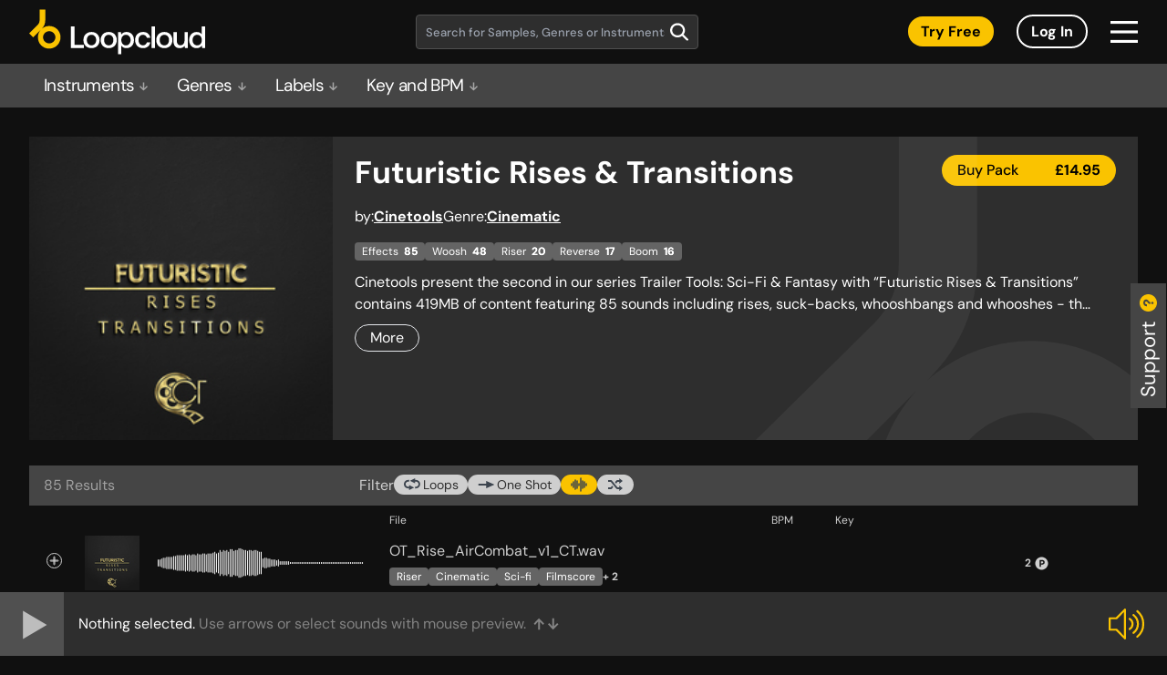

--- FILE ---
content_type: application/javascript
request_url: https://sounds.loopcloud.com/static/js/main.02b96ee2.js
body_size: 204110
content:
/*! For license information please see main.02b96ee2.js.LICENSE.txt */
(()=>{var e={1351:(e,t,n)=>{"use strict";n.d(t,{Z:()=>r});n(2791);const r=n.p+"static/media/arrow-left-slider.9702c5d511e5e120fa8866c17fa40da8.svg"},6235:(e,t,n)=>{"use strict";n.d(t,{Z:()=>r});n(2791);const r=n.p+"static/media/arrow-right-slider.01d2ea4f3f6542ca574e3a89f33956b3.svg"},492:(e,t,n)=>{"use strict";n.d(t,{Z:()=>l,r:()=>s});var r,o=n(2791);function i(){return i=Object.assign?Object.assign.bind():function(e){for(var t=1;t<arguments.length;t++){var n=arguments[t];for(var r in n)Object.prototype.hasOwnProperty.call(n,r)&&(e[r]=n[r])}return e},i.apply(this,arguments)}const a=(e,t)=>{let{title:n,titleId:a,...s}=e;return o.createElement("svg",i({width:9,height:9,viewBox:"0 0 9 9",fill:"none",xmlns:"http://www.w3.org/2000/svg",ref:t,"aria-labelledby":a},s),n?o.createElement("title",{id:a},n):null,r||(r=o.createElement("path",{d:"M5.56027 0.854881L2.33014 3.89446L9 3.85884V5.14116L2.33014 5.10554L5.56027 8.14512L4.6726 9L0 4.5L4.6726 0L5.56027 0.854881Z",fill:"#A6A6A6"})))},s=(0,o.forwardRef)(a),l=n.p+"static/media/back-to-beatport-arrow.d653854add5a37d8040e6248f62cc157.svg"},4115:(e,t,n)=>{"use strict";n.d(t,{Z:()=>l,r:()=>s});var r,o=n(2791);function i(){return i=Object.assign?Object.assign.bind():function(e){for(var t=1;t<arguments.length;t++){var n=arguments[t];for(var r in n)Object.prototype.hasOwnProperty.call(n,r)&&(e[r]=n[r])}return e},i.apply(this,arguments)}const a=(e,t)=>{let{title:n,titleId:a,...s}=e;return o.createElement("svg",i({width:26,height:26,viewBox:"0 0 26 26",fill:"none",xmlns:"http://www.w3.org/2000/svg",ref:t,"aria-labelledby":a},s),n?o.createElement("title",{id:a},n):null,r||(r=o.createElement("path",{d:"M24 2L2 24M2 2L24 24",stroke:"#CFCFCF",strokeWidth:3,strokeLinejoin:"round"})))},s=(0,o.forwardRef)(a),l=n.p+"static/media/cancel-cross.9ac7591be77550b1d48fb5a958ae0cc3.svg"},7509:(e,t,n)=>{"use strict";n.d(t,{Z:()=>r});n(2791);const r=n.p+"static/media/collection-icon.be2a4a644ca4703d45a3160839825909.svg"},6642:(e,t,n)=>{"use strict";n.d(t,{Z:()=>r});n(2791);const r=n.p+"static/media/collections.5c3d9281b7b4aa687e54fee3da89411f.svg"},5311:(e,t,n)=>{"use strict";n.d(t,{Z:()=>l,r:()=>s});var r,o=n(2791);function i(){return i=Object.assign?Object.assign.bind():function(e){for(var t=1;t<arguments.length;t++){var n=arguments[t];for(var r in n)Object.prototype.hasOwnProperty.call(n,r)&&(e[r]=n[r])}return e},i.apply(this,arguments)}const a=(e,t)=>{let{title:n,titleId:a,...s}=e;return o.createElement("svg",i({width:857,height:1066,viewBox:"0 0 857 434",fill:"none",xmlns:"http://www.w3.org/2000/svg",ref:t,"aria-labelledby":a},s),n?o.createElement("title",{id:a},n):null,r||(r=o.createElement("path",{d:"M857 440.229C857 611.501 720.21 750 546.997 750C373.784 750 238.806 614.959 238.806 440.229C238.806 358.052 269.955 285.426 319.397 230.916L109.927 440.229L0 330.385L236.334 96.6982C268.307 64.7495 284.788 23.0844 284.788 -22.6978V-316H439.707V-22.6978C439.707 67.2197 407.734 143.468 345.272 205.719L338.35 212.636C392.902 162.407 467.395 132.105 546.997 132.105C722.847 132.105 857 271.428 857 440.065M716.749 440.065C716.749 348.336 640.608 273.898 546.997 273.898C453.386 273.898 379.058 351.794 379.058 440.065C379.058 528.335 453.551 607.878 546.997 607.878C640.443 607.878 716.749 529.159 716.749 440.065Z",fill:"white",fillOpacity:.3})))},s=(0,o.forwardRef)(a),l=n.p+"static/media/download-desktop-background.a84fbf690614855ce0f43411b7608132.svg"},213:(e,t,n)=>{"use strict";n.d(t,{Z:()=>r});n(2791);const r=n.p+"static/media/dropdown-icon.3c7f88ac988d915a00492c9321816ce6.svg"},6521:(e,t,n)=>{"use strict";n.d(t,{r:()=>s});var r,o=n(2791);function i(){return i=Object.assign?Object.assign.bind():function(e){for(var t=1;t<arguments.length;t++){var n=arguments[t];for(var r in n)Object.prototype.hasOwnProperty.call(n,r)&&(e[r]=n[r])}return e},i.apply(this,arguments)}const a=(e,t)=>{let{title:n,titleId:a,...s}=e;return o.createElement("svg",i({width:33,height:33,viewBox:"0 0 33 34",fill:"none",xmlns:"http://www.w3.org/2000/svg",ref:t,"aria-labelledby":a},s),n?o.createElement("title",{id:a},n):null,r||(r=o.createElement("path",{d:"M29.67 15.5065C28.79 15.5065 27.99 14.9265 27.74 14.0365C26.34 8.9965 21.72 5.4865 16.5 5.4865C11.28 5.4865 6.66 9.0065 5.26 14.0365C4.96 15.0965 3.86 15.7265 2.8 15.4265C1.74 15.1265 1.11 14.0265 1.41 12.9665C3.28 6.2065 9.49 1.4865 16.5 1.4865C23.51 1.4865 29.72 6.2065 31.6 12.9665C31.9 14.0265 31.27 15.1365 30.21 15.4265C30.03 15.4765 29.85 15.4965 29.67 15.4965V15.5065ZM31.6 21.3665C31.9 20.3065 31.27 19.1965 30.21 18.9065C29.15 18.6165 28.04 19.2365 27.75 20.2965C26.35 25.3365 21.73 28.8465 16.51 28.8465C11.29 28.8465 6.67 25.3265 5.27 20.2965C4.97 19.2365 3.88 18.6065 2.81 18.9065C1.75 19.2065 1.12 20.3065 1.42 21.3665C3.3 28.1265 9.51 32.8465 16.52 32.8465C23.53 32.8465 29.74 28.1265 31.62 21.3665H31.6Z",fill:"#FAC300"})))},s=(0,o.forwardRef)(a);n.p},4451:(e,t,n)=>{"use strict";n.d(t,{Z:()=>r});n(2791);const r=n.p+"static/media/point_icon.e303ff7f9c3214c9b678033557918fde.svg"},7571:(e,t,n)=>{"use strict";n.d(t,{Z:()=>r});n(2791);const r=n.p+"static/media/x.dd49b0391bc42615515a522bd08d3585.svg"},1227:(e,t,n)=>{"use strict";n.d(t,{Z:()=>f});var r=n(2791),o=n(3532),i=n(2865),a=n(1523),s=n(7936),l=n(6765),c=n(1351),u=n(6235),d=n(184);class p extends r.Component{constructor(e){super(e),this.onTouchStart=e=>{this.touchStartX=e.touches[0].clientX,this.touchStartY=e.touches[0].clientY},this.onTouchMove=e=>{if(this.touchStartX&&this.touchStartY){const t=Math.abs(this.touchStartX-e.changedTouches[0].clientX),n=Math.abs(this.touchStartY-e.changedTouches[0].clientY);console.log("vertical: "+t+", horizontal: "+n),t>n?document.body.style.overflow="hidden":n>t&&this.setState({sliderEnabled:!1}),t!=n&&(this.touchStartX=null,this.touchStartY=null)}},this.onTouchEnd=()=>{document.body.style.overflow="auto",this.setState({sliderEnabled:!0})},this.state={visibleSlides:this.calculateVisibleSlides(),sliderEnabled:!0}}calculateVisibleSlides(){return(0,s.Rz)()?2.99:(0,s.tq)()?2.25:5.99}componentDidMount(){window.addEventListener("resize",this.handleWindowResize.bind(this))}componentWillUnmount(){window.removeEventListener("resize",this.handleWindowResize)}handleWindowResize(){this.setState({visibleSlides:this.calculateVisibleSlides()})}get entries(){return this.products.length}beforeProductsHook(){return!1}renderProducts(){const e=this.beforeProductsHook();return e||this.products.map(((e,t)=>(0,d.jsx)(l.Mi,{index:t,className:"opacity transition-opacity slide",classNameHidden:"".concat((0,s.tq)()?"opacity-30":""),children:(0,d.jsx)(o.Z,{product:e,id:e.id,index:t,cover:e.cover_google_merchant,title:e.title||e.name,labelName:e.label_name,labelID:e.label_id})},e.id)))}get showCounter(){return!0}get hasOverflow(){return this.products&&this.products.length>6}get visible(){return this.totalEntries>=(this.props.min||1)}get showAllLink(){return"collections"===this.props.collectionName?"/collections":"labelFocus"===this.props.collectionName?"/label/".concat(this.props.labelSeoId):this.props.collectionName?"/all_products/"+this.props.collectionName:this.props.genreSeoId&&"Relevant"===this.props.title?"/all/"+this.props.genreSeoId+"?"+i.Z.releatedParams(1):this.props.genreSeoId?"/genre/"+this.props.genreSeoId:"/products?"+i.Z.shortParams()}get title(){return this.props.title}get label(){return"Packs"}get step(){return Math.round(this.state.visibleSlides)}get containerClasses(){return"mb-6 md:mb-10 2xl:mb-8"}render(){return this.visible?(0,d.jsx)("div",{className:this.containerClasses,children:(0,d.jsxs)(l.sj,{isIntrinsicHeight:!0,totalSlides:this.entries,visibleSlides:this.state.visibleSlides,step:this.step,dragStep:this.step,dragEnabled:!1,touchEnabled:this.state.sliderEnabled,children:[(0,d.jsxs)("div",{className:"flex mb-4 md:mb-5 justify-between w-full ".concat(this.label.length>0&&this.showCounter?"items-end":"items-baseline"),children:[(0,d.jsxs)("div",{className:"flex flex-col md:flex-row items-baseline",children:[(0,d.jsx)("span",{className:"font-bold text-[28px] md:text-[21px] 2xl:text-[23px]",children:this.title}),this.showCounter&&(0,d.jsxs)("span",{className:"md:ml-1.5 text-gray-7",children:[this.totalEntries," ",this.label.toLowerCase()]})]}),this.hasOverflow&&(0,d.jsxs)("div",{className:"flex ml-auto items-center 2xl:justify-end",children:[this.props.showAll&&(0,d.jsx)(a.rU,{to:this.showAllLink,children:(0,d.jsx)("span",{className:"mr-5 whitespace-nowrap text-lg md:text-base md:mr-2.5","data-testid":"show-all-text",children:"Show All"})}),(0,d.jsx)(l.jp,{className:"hidden md:block bg-gray-11 p-2 rounded-3xl disabled:opacity-50 disabled:cursor-default",children:(0,d.jsx)("img",{src:c.Z})}),(0,d.jsx)(l.P1,{className:"ml-1.5 hidden md:block bg-gray-11 p-2 rounded-3xl disabled:opacity-50 disabled:cursor-default mr-8 min-[1350px]:mr-0",children:(0,d.jsx)("img",{src:u.Z})})]})]}),(0,d.jsx)(l.iR,{className:"product-slider",classNameAnimation:"transition-transform",trayProps:{onTouchStart:this.onTouchStart,onTouchMove:this.onTouchMove,onTouchEnd:this.onTouchEnd},children:this.renderProducts()})]})}):null}}const f=p},5787:(e,t,n)=>{"use strict";n.d(t,{Z:()=>h});var r,o,i=n(2791);function a(){return a=Object.assign?Object.assign.bind():function(e){for(var t=1;t<arguments.length;t++){var n=arguments[t];for(var r in n)Object.prototype.hasOwnProperty.call(n,r)&&(e[r]=n[r])}return e},a.apply(this,arguments)}const s=(e,t)=>{let{title:n,titleId:s,...l}=e;return i.createElement("svg",a({width:16,height:16,viewBox:"0 0 16 16",fill:"none",xmlns:"http://www.w3.org/2000/svg",ref:t,"aria-labelledby":s},l),n?i.createElement("title",{id:s},n):null,r||(r=i.createElement("path",{fillRule:"evenodd",clipRule:"evenodd",d:"M14 2H2V14H14V2ZM0 0V16H16V0H0Z",fill:"#101010"})),o||(o=i.createElement("path",{d:"M12.9903 6.37076L7.02132 12L3 8.20757L4.51163 6.78198L7.07946 9.20366L11.5465 5L13 6.37076H12.9903Z",fill:"#101010"})))},l=(0,i.forwardRef)(s);n.p;var c;function u(){return u=Object.assign?Object.assign.bind():function(e){for(var t=1;t<arguments.length;t++){var n=arguments[t];for(var r in n)Object.prototype.hasOwnProperty.call(n,r)&&(e[r]=n[r])}return e},u.apply(this,arguments)}const d=(e,t)=>{let{title:n,titleId:r,...o}=e;return i.createElement("svg",u({width:16,height:16,viewBox:"0 0 16 16",fill:"none",xmlns:"http://www.w3.org/2000/svg",ref:t,"aria-labelledby":r},o),n?i.createElement("title",{id:r},n):null,c||(c=i.createElement("path",{fillRule:"evenodd",clipRule:"evenodd",d:"M14 2H2V14H14V2ZM0 0V16H16V0H0Z",fill:"#101010"})))},p=(0,i.forwardRef)(d);n.p;var f=n(184);const h=(0,i.forwardRef)(((e,t)=>{let{...n}=e;return(0,f.jsxs)("div",{className:"".concat(n.fillClass?n.fillClass:"[&_path]:fill-gray-16"),children:[(0,f.jsx)("input",{ref:t,type:"checkbox",className:"absolute opacity-0 z-[1] w-full h-full overflow-hidden [&:checked_~_&]",checked:n.checked,onChange:n.onChange,readOnly:n.readOnly}),(0,f.jsx)(l,{width:n.width,height:n.height,className:"hidden [input:checked_~_&]:block"}),(0,f.jsx)(p,{width:n.width,height:n.height,className:"[input:checked_~_&]:hidden"})]})}))},6169:(e,t,n)=>{"use strict";n.d(t,{Z:()=>c});var r=n(2791),o=n(6186);const i=n.p+"static/media/demo-play.ab20fc12119b80b9b985b1cac41d52ac.svg";const a=n.p+"static/media/demo-pause.ae1031c13cd9be4a3eab892045141568.svg";var s,l=n(184);const c=(0,o.f3)("playlistStore")(s=(0,o.Pi)(s=class extends r.Component{constructor(){super(...arguments),this.togglePlay=()=>{const{product:e,playlistStore:t}=this.props;this.playingDemo?t.pause():t.playDemo(e)}}get playingDemo(){const{product:e,playlistStore:t}=this.props,{currentlyPlays:n,isPlaying:r}=t;return n&&r&&n.demo_for==e.id}get icon(){return this.playingDemo?a:i}get variantClasses(){return{get center(){return"top-1/2 left-1/2 -translate-y-1/2 -translate-x-1/2 max-w-[80px] max-h-[80px]"},get bottomRight(){return"bottom-0 right-0 mb-2 mr-2 max-w-[50px] max-h-[50px]"},get bottomRightToCenter(){return"".concat(this.bottomRight," sm:bottom-auto sm:right-auto sm:mb-0 sm:mr-0 sm:top-1/2 sm:left-1/2 sm:-translate-y-1/2 sm:-translate-x-1/2 sm:max-w-[80px] sm:max-h-[80px]")}}}get variant(){return this.props.variant||"center"}render(){var e;return(0,l.jsx)("div",{onClick:this.togglePlay,className:"group-hover:block absolute cursor-pointer ".concat(null!==(e=this.variantClasses[this.variant])&&void 0!==e?e:""," ").concat(this.props.className||""," ").concat(this.playingDemo?"":"lg:hidden"),ref:this.props.elementRef,children:(0,l.jsx)("img",{src:this.icon})})}})||s)||s},7184:(e,t,n)=>{"use strict";n.d(t,{Z:()=>a});var r=n(2791),o=n(184);class i extends r.Component{render(){return null===this.title&&null===this.content?(0,o.jsx)(o.Fragment,{}):(0,o.jsx)("div",{className:"fixed inset-0",children:(0,o.jsxs)("div",{className:"absolute left-1/2 top-1/2 -translate-x-1/2 -translate-y-1/2 bg-gray-12 rounded-md p-5 flex flex-col min-w-[340px] max-w-[340px]",children:[this.title&&(0,o.jsx)("h3",{className:"font-bold text-[28px] pb-5 border-b border-gray-6 tracking-tighter",children:this.title}),(0,o.jsx)("div",{className:"pt-5 tracking-tight",children:this.content}),(0,o.jsx)("div",{className:"flex justify-between pt-5",children:this.buttons})]})})}}const a=i},1696:(e,t,n)=>{"use strict";n.d(t,{Z:()=>r});const r=(0,n(6919).lX)({})},9435:(e,t,n)=>{"use strict";n.d(t,{Z:()=>c});var r=n(2791),o=n(6169),i=n(2865),a=n(1696),s=n(184);class l extends r.Component{constructor(e){super(e),this.redirectToProduct=e=>{if(e.preventDefault(),this.playButtonRef.current.contains(e.target))return;const{product:t}=this.props;let n=i.Z.toParams();a.Z.push("/product/".concat(t.seo_product_id,"?").concat(n))},this.playButtonRef=(0,r.createRef)()}render(){const{product:e,lazy:t}=this.props;return(0,s.jsxs)("div",{onClick:this.redirectToProduct,className:"flex cursor-pointer relative group",children:[(0,s.jsx)("img",{src:e.banner_home||e.banner_huge||"blank.gif",title:e.title,alt:e.title,loading:t?"":"lazy",className:"w-full"}),(0,s.jsx)(o.Z,{product:e,elementRef:this.playButtonRef})]})}}const c=l},2913:(e,t,n)=>{"use strict";n.d(t,{Z:()=>l});n(2791);var r,o=n(6186),i=n(2119),a=n(7184),s=n(184);const l=(0,o.f3)("backendErrorStore","modalStore")(r=(0,o.Pi)(r=class extends a.Z{constructor(){super(...arguments),this.close=()=>{this.props.backendErrorStore.text=null,this.props.backendErrorStore.buttons=null,this.props.modalStore.hide()}}get title(){return"Error"}get notFound(){return"This product is currently unavailable"}get content(){const{backendErrorStore:e}=this.props,t="Not found"===e.text?this.notFound:e.text;return(0,s.jsx)("p",{className:"font-bold",dangerouslySetInnerHTML:{__html:t}})}get buttons(){const{backendErrorStore:e}=this.props,t=e.buttons&&e.buttons.see_plans,n=(0,s.jsx)("button",{className:"".concat(t?"ml-2.5 px-4 grow":"w-full"," rounded-[40px] py-0.5 font-medium bg-orange-1 text-gray-16 text-[22px] tracking-tight"),onClick:this.close,type:"button",children:"OK"});if(t){const e=i.Lo+"/cloud/subscriptions/plans";return(0,s.jsxs)(s.Fragment,{children:[(0,s.jsx)("button",{className:"px-4 grow border border-2 border-white rounded-[40px] py-0.5 font-medium text-[22px] tracking-tight",onClick:()=>{window.location=e},type:"button",children:"See Plans"}),n]})}return n}})||r)||r},3532:(e,t,n)=>{"use strict";n.d(t,{Z:()=>g});var r,o=n(2791),i=n(2865),a=n(9732),s=n(1696),l=n(6169),c=n(1523);function u(){return u=Object.assign?Object.assign.bind():function(e){for(var t=1;t<arguments.length;t++){var n=arguments[t];for(var r in n)Object.prototype.hasOwnProperty.call(n,r)&&(e[r]=n[r])}return e},u.apply(this,arguments)}const d=(e,t)=>{let{title:n,titleId:i,...a}=e;return o.createElement("svg",u({width:19,height:24,viewBox:"0 0 19 24",fill:"none",xmlns:"http://www.w3.org/2000/svg",ref:t,"aria-labelledby":i},a),n?o.createElement("title",{id:i},n):null,r||(r=o.createElement("path",{d:"M1.50781 22.7367H17.4532M4.16538 12.9264C6.24588 14.9158 7.40002 16.0244 9.48052 18.0138M9.48052 18.0138C11.561 16.0244 12.7152 14.9158 14.7957 12.9264M9.48052 18.0138V1.46094",stroke:"#FAC300",strokeWidth:2.27792,strokeLinecap:"round",strokeLinejoin:"round"})))},p=(0,o.forwardRef)(d);n.p;var f=n(3527),h=n(184);class m extends o.Component{constructor(e){super(e),this.redirectToProduct=e=>{var t,n;if(e.preventDefault(),this.labelNameLink.current==e.target||null!==(t=this.labelNameLink.current)&&void 0!==t&&t.contains(e.target))return;if(this.demoButton.current==e.target||null!==(n=this.demoButton.current)&&void 0!==n&&n.contains(e.target))return;const{item:r,id:o,product:a,path:l,ignoreParams:c}=this.props;if(r&&"File"===r.type)this.play(e);else{i.Z.page=1;const e=c?"":"?".concat(i.Z.toParams()),t=a&&a.seo_product_id||o;s.Z.push(l?"".concat(l).concat(t).concat(e):"/product/".concat(t))}},this.download=e=>{e.stopPropagation();const{uuid:t,name:n,download_audio:r}=this.props.item;if(!r)return void console.error("No download in item",t);const o=n.replace(/[^\.\w\s]+/g,"_");f.Z.attachment(r,o)},this.labelNameLink=(0,o.createRef)(),this.demoButton=(0,o.createRef)()}play(e){const{item:t}=this.props;e.preventDefault(),t.audio&&(a.Z.play(t,!1),a.Z.traversingMode="itemlist")}get cover(){return this.props.cover}render(){const{item:e,myFile:t,labelID:n,labelName:r,product:o,grid:i,search:a,title:s}=this.props,u=o&&o.seo_label_id||n;return(0,h.jsx)("div",{className:"".concat(!i&&a?"pb-2.5":""," h-full"),children:(0,h.jsxs)("div",{onClick:this.redirectToProduct,className:"flex h-full w-full cursor-pointer flex-col",children:[(0,h.jsxs)("div",{className:"group relative",children:[(0,h.jsx)("div",{className:"aspect-w-1 aspect-h-1",children:(0,h.jsx)("img",{src:this.cover||"blank.gif",loading:"lazy",className:"w-full object-cover"})}),(null===o||void 0===o?void 0:o.demo_song_url)&&(0,h.jsx)(l.Z,{product:o,variant:"bottomRight",elementRef:this.demoButton})]}),(0,h.jsxs)("div",{className:"mt-2.5 flex",children:[(0,h.jsx)("p",{className:"hover:text-orange-1 line-clamp-2 grow font-bold leading-4 lg:text-sm 2xl:text-[15px] lg:h-10",children:s}),t&&"File"===e.type&&(0,h.jsx)("div",{className:"ml-2",children:(0,h.jsx)(p,{width:"16",height:"20",onClick:this.download})})]}),(0,h.jsx)("div",{className:"text-gray-4 mt-auto text-[13px] font-bold lg:text-xs 2xl:text-[11px]",children:(0,h.jsx)("span",{className:"hover:text-orange-1 line-clamp-1 ".concat(!i&&a?"mt-2.5":""),children:n?(0,h.jsx)(c.rU,{to:"/label/"+u,ref:this.labelNameLink,children:r}):r})})]})})}}const g=m},2119:(e,t,n)=>{"use strict";n.d(t,{Lo:()=>u,ZP:()=>y,mm:()=>g});var r=n(2903),o=n(5456),i=n(1696),a=n(2880);console.log({NODE_ENV:"production",PUBLIC_URL:"",WDS_SOCKET_HOST:void 0,WDS_SOCKET_PATH:void 0,WDS_SOCKET_PORT:void 0,FAST_REFRESH:!0,REACT_APP_API_URL:"https://cloud.loopmasters.com",REACT_APP_LOOP_API_URL:"https://www.loopcloud.com"});const s=new URL(document.location.href).searchParams.get("apiEnv")||("localhost"==window.location.hostname?"local":null),l={local:{cloud:"http://localhost:3001",loop:"http://localhost:3000"},development:{cloud:"https://dev-web.loopcloud.com",loop:"https://dev.loopcloud.com"},staging:{cloud:"https://staging-cloud.loopmasters.com",loop:"https://staging.loopmasters.com"},production:{cloud:"https://cloud.loopmasters.com",loop:"https://loopcloud.com"}},c=s?l[s].cloud:"https://cloud.loopmasters.com",u=s?l[s].loop:"https://www.loopcloud.com",d=r.Z.create({baseURL:c}),p=r.Z.create({baseURL:u});window.tokenReq={fetching:!1};const f=()=>{if("local"===s)return"localhost";{let e=u.split("."),t=e.length;return"."+e[t-2]+"."+e[t-1]}};async function h(){window.tokenReq.fetching=!0;let e=null;try{const{data:t}=await(()=>{const e=a.default.token,t=a.default.refreshToken,n=s?l[s].cloud:"https://cloud.loopmasters.com",o=r.Z.create({baseURL:n});return o.defaults.headers.Authorization="Token ".concat(e),o.post("/api-web/v1/refresh_token",{refresh_token:t})})();a.default.setTokens({token:t.access_token,tokenExpiresAt:t.expires_at,refreshToken:t.refresh_token}),e=t.access_token}catch(t){return console.error("token: failed",t),console.warn("token: removing token..."),m(),window.tokenReq.fetching=!1,i.Z.push("/")}return d.defaults.headers.Authorization="Token ".concat(e),d.defaults.headers.common.Authorization="Token ".concat(e),window.tokenReq.fetching=!1,setTimeout((function(){return window.history.go(0)}),700),e}d.interceptors.request.use((e=>{if(!e.headers.Authorization&&a.default.token&&(e.headers.Authorization="Token ".concat(a.default.token)),e.headers.Authorization&&parseInt(a.default.tokenExpiresAt)-Date.now()/1e3<1&&!window.tokenReq.fetching){const t=h();e.headers.Authorization="Token ".concat(t)}return e}),(e=>Promise.reject(e))),d.interceptors.response.use((e=>e),(e=>{const t=e.config;return e.response&&401===e.response.status&&a.default.refreshToken&&!t._retry?(t._retry=!0,t.headers.Authorization="Token ".concat(a.default.token),(0,r.Z)(t)):Promise.reject(e.response&&e.response.data)}));const m=()=>{a.default.token&&a.default.resetTokens();var e=new o.LJ;if(e.get("laccess_token")){var t=f();e.remove("laccess_token",{domain:t})}},g={setAuthenticationToken:()=>{const e=new o.LJ,t=new URL(document.location.href).searchParams,n=t.get("laccess_token")||e.get("laccess_token"),r=t.get("ltoken_expires_at")||e.get("ltoken_expires_at"),s=t.get("lrefresh_token")||e.get("lrefresh_token");if(n&&r){a.default.setTokens({token:n,tokenExpiresAt:r,refreshToken:s});var l=f();e.set("laccess_token",n,{domain:l,path:"/"}),t.delete("laccess_token"),t.delete("ltoken_expires_at"),t.delete("lrefresh_token"),i.Z.replace({search:t.toString()}),d.defaults.headers.common.Authorization="Token ".concat(n)}},createLoopAPI:()=>{const{token:e}=a.default;return e&&(p.defaults.headers.Authorization="Token ".concat(e)),p},removeToken:m,cookieDomain:f},y=d},2451:(e,t,n)=>{"use strict";n.d(t,{q:()=>r});const r={CLOUD_ITEMS:"/api-web/v1/cloud_items",SEARCH:"/api-web/v1/cloud_items/search",AUDIO:"/api-web/v1/cloud_items/audio/",OWNED:"/api-web/v1/cloud_items/owned",USER_ITEMS:"/api-web/v1/users/owned",INFO:"/api-web/v1/users/info",LIBRARY_PACKS:"/api-web/v1/products/user_products",LIBRARY_MAIN:"/api-web/v1/users/uploads",PACKS:"/api/cloud/products/bulk_show",LABEL:"/api-web/v1/layouts/labels/",LABELS:"/api/labels/bulk_show",TAGS_FOR_PRODUCT:"/api-web/v1/tags/for_product",PACK_INFO:"/api-web/v1/products/pack_info",PACK:"/api-web/v1/products",MENU:"/api-web/v1/tags/menu",BUY_PRODUCT:"/api-web/v1/shop/buy_product",BUY:"/api-web/v1/shop/buy",HOME_PACKS:"/api-web/v1/layouts/home",GENRE:"/api-web/v1/layouts/genre/",SIDEBAR:"/api-web/v1/layouts/sidebar",CLOUD_USER:"/api/cloud/user",WAVEFORMS:"/api-web/v1/demo_songs/waveforms",COLLECTIONS:"/api-web/v1/collections/search",COLLECTIONS_MENU:"/api-web/v1/collections/menu",COLLECTIONS_MENU_ITEM:"/api-web/v1/collections/item_menu",COLLECTION:"/api-web/v1/collections/",MY_COLLECTIONS:"/api-web/v1/collections",COLLECTIONS_BULK_SHOW:"/api-web/v1/collections/bulk_show",POPULAR_COLLECTIONS:"/api-web/v1/collections/popular",FAVOURITED_PACKS:"/api-web/v1/products/favourites",UNFAVOURITES_PACKS:"/api-web/v1/products/unfavourite"}},6141:(e,t,n)=>{"use strict";n.d(t,{Z:()=>i});var r=n(2119);const o=(e,t,n)=>{r.ZP.get(e).then((e=>{n.collections[t]={...n.collections[t],image_url:e.data,huge_image_url:e.data}}))},i={normalize:(e,t)=>{e.forEach(((n,r)=>{"private"===n.acl&&n.image_url&&(o(n.image_url,r,t),n.image_url=null,n.huge_image_url=null,e[r]=n)})),t.collections=e},updateItem:o}},3527:(e,t,n)=>{"use strict";n.d(t,{Z:()=>r});const r={attachment:async(e,t)=>{if(!e)return void console.error("blank url for download");const n=/iPad|iPhone|iPod/.test(navigator.userAgent)&&!window.MSStream,r=document.createElement("a");r.setAttribute("href",e),n&&(r.setAttribute("target","_blank"),r.setAttribute("rel","noreferrer")),r.setAttribute("download",t),document.body.appendChild(r),r.click(),document.body.removeChild(r)}}},9041:(e,t,n)=>{"use strict";n.d(t,{Z:()=>i});var r=n(2119),o=n(2880);const i={toPlanIfGuest:()=>!o.default.isLoggedIn&&(window.location.href=r.Lo+"/cloud/subscriptions/plans"),toProduct:e=>window.location.href=r.Lo+"/cloud/shop/product/"+e.seo_product_id,toBuyPoints:()=>window.location.href=r.Lo+"/cloud/shop/points",toHomeIfGuest:()=>{const e=new URL(document.location.href).searchParams;return!o.default.isLoggedIn&&!e.get("laccess_token")&&(window.location.href="/")},toPlan:()=>window.location.href=r.Lo+"/cloud/subscriptions/plans",toDownloadPack:e=>{const t=r.Lo+"/download/"+e+"?token="+o.default.token;window.open(t,"_blank","noopener noreferrer")}}},3458:(e,t,n)=>{"use strict";n.d(t,{Iv:()=>h,ZP:()=>m,dX:()=>f,re:()=>p});var r=n(2119),o=n(2451),i=n(3356),a=n(9732),s=n(4741),l=n(2880),c=n(5456),u=n(2808),d=n.n(u);const p=()=>{const e=navigator.userAgent;return(e.includes("iPhone")||e.includes("iPad"))&&e.includes("Safari")},f=()=>{const e=d().parse(window.location.search.replace("?","")),t=sessionStorage.getItem("beatport_ref");if("beatport"===(e.ref_src||"").toLowerCase()||t){var n=document.referrer.match(/^https?:\/\/(www.)?beatport.com/);n=n&&n[0]?n[0]:"https://beatport.com",t||sessionStorage.setItem("beatport_ref",n);const e=new c.LJ;return e.set("bp","1",{domain:r.mm.cookieDomain(),path:"/"}),e.set("bpweb","1",{domain:r.mm.cookieDomain(),path:"/",maxAge:1800}),t||n}return!1},h=async()=>{if(!localStorage.getItem("playlist"))return!1;const e=JSON.parse(localStorage.getItem("playlist"));if(!e.length)return!1;const t=e.map((e=>e.id)),{data:n}=await r.ZP.post(o.q.USER_ITEMS,{ids:t});n.ids.length&&(a.Z.remove(n.ids),a.Z.currentlyPlays=null,a.Z.currentAudio=null)},m={logout:()=>!!l.default.isLoggedIn&&(r.mm.removeToken(),s.Z.reset(),i.Z.reset(),window.location.href="/",!0),clearPlaylist:h,setBeatportUrlAndCookie:f,isBeatportActive:()=>!!sessionStorage.getItem("beatport_ref"),isSafariOnIPhone:p}},1621:(e,t,n)=>{"use strict";n.d(t,{Z:()=>i});var r=n(2119),o=n(2451);const i={forIds:e=>{const t={data:{waveforms:[]}};return r.ZP.post(o.q.WAVEFORMS,{ids:e}).catch((e=>t))},merge:(e,t)=>t?{...e,waveform_data:t.waveform_data}:e}},7936:(e,t,n)=>{"use strict";n.d(t,{Em:()=>i,Rz:()=>o,ad:()=>a,tq:()=>r});const r=()=>window.innerWidth<768,o=()=>window.innerWidth>=568&&window.innerWidth<768,i=()=>window.innerWidth>=768&&window.innerWidth<=1024,a=()=>window.innerWidth>1920},6229:(e,t,n)=>{"use strict";n.d(t,{F:()=>r});const r=e=>{const t=e.name.trim().replace(/\s+|\-+/g,"-");return"".concat(e.id,"-").concat(t)}},2880:(e,t,n)=>{"use strict";n.d(t,{default:()=>u});var r,o,i,a=n(3269),s=n(3229),l=n(4894);const c={token:localStorage.getItem("oauth_token")||"",tokenExpiresAt:localStorage.getItem("oauth_token_expires_at")||"",refreshToken:localStorage.getItem("oauth_refresh_token")||""};const u=new(r=class{constructor(){(0,a.Z)(this,"setTokens",o,this),(0,a.Z)(this,"resetTokens",i,this),(0,l.dw)(this,c)}get isLoggedIn(){return!!this.token.trim()}},o=(0,s.Z)(r.prototype,"setTokens",[l.aD],{configurable:!0,enumerable:!0,writable:!0,initializer:function(){return e=>{let{token:t,tokenExpiresAt:n,refreshToken:r}=e;this.token=t,this.tokenExpiresAt=n,this.refreshToken=r,localStorage.setItem("oauth_token",t),localStorage.setItem("oauth_token_expires_at",n),localStorage.setItem("oauth_refresh_token",r)}}}),i=(0,s.Z)(r.prototype,"resetTokens",[l.aD],{configurable:!0,enumerable:!0,writable:!0,initializer:function(){return()=>{Object.keys(c).forEach((e=>{this[e]=""})),localStorage.removeItem("oauth_token"),localStorage.removeItem("oauth_token_expires_at"),localStorage.removeItem("oauth_refresh_token")}}}),(0,s.Z)(r.prototype,"isLoggedIn",[l.Fl],Object.getOwnPropertyDescriptor(r.prototype,"isLoggedIn"),r.prototype),r)},406:(e,t,n)=>{"use strict";n.d(t,{Z:()=>u});var r,o,i=n(3269),a=n(3229),s=n(4894),l=n(1827);n(2913);const c={buttons:null,text:null};const u=new(r=class{constructor(){(0,i.Z)(this,"showModal",o,this),(0,s.dw)(this,c)}},o=(0,a.Z)(r.prototype,"showModal",[s.aD],{configurable:!0,enumerable:!0,writable:!0,initializer:function(){var e=this;return function(t){let n=arguments.length>1&&void 0!==arguments[1]?arguments[1]:null;n&&(e.buttons=n),e.text=t,l.ZP.show("backendError")}}}),r)},4238:(e,t,n)=>{"use strict";n.d(t,{Z:()=>i});var r=n(4894);const o={productId:null,searchPage:!1,packOnlyItem:!0,freePack:!1};const i=new class{constructor(){(0,r.dw)(this,o)}}},3356:(e,t,n)=>{"use strict";n.d(t,{Z:()=>A});var r=n(3269),o=n(3229),i=n(4894),a=n(2119),s=n(2451),l=n(2865),c=n(9732),u=n(1785),d=n(484),p=n(7024),f=n(9168),h=n(2808),m=n.n(h);let g,y;const b=function(e){let t=arguments.length>1&&void 0!==arguments[1]?arguments[1]:"OR";const n=e.map((e=>"tag:".concat(e))).join(" "+t+" ");return e.length>1?"(".concat(n,")"):n},v=(e,t)=>{if(!t||!g)return;const{name:n,kind:r}=g[t];r&&(e[r]||(e[r]=[]),e[r]=e[r].concat(t))},w=async()=>{if(f.ZP.all.length||await f.ZP.fetchMenu(),g||0==f.ZP.all.size)return!1;g={},y={},f.ZP.all.forEach((e=>{g[e.uuid]=e,"4eb5d41e-dcc0-438c-ba7c-159d5916cbdf"===e.uuid&&(y.loops=e),"19cd5f78-5555-4de3-913d-269a02abb1cd"===e.uuid&&(y.oneshots=e),"21fc4739-4222-42c9-91b6-6a27603a4fc7"===e.uuid&&(y.wav=e),"29c7da8a-419a-43bb-8b17-93be34e33261"===e.uuid&&(y.lcdk=e),"12a0ab04-e673-4499-8844-1789db99e9eb"===e.uuid&&(y.lcpk=e)}))},x=async e=>{console.debug("#generateQuery, params: ",e),await w();let t={};e.tags.forEach((e=>v(t,e))),e.and_tags.forEach((e=>v(t,e)));let n=[];if(e.partial_query&&n.push(e.partial_query),e.product_id&&n.push("product:".concat(e.product_id)),e.collection&&!e.bpm.min&&n.push("collection:".concat(e.collection)),e.favs&&n.push("favourites:true"),e.favweb&&n.push("favweb:true"),Object.keys(t).forEach((e=>n.push(b(t[e],"key"===e?"AND":"OR")))),e.wave){const{wav:t,lcdk:r,lcpk:o}=y;e.collection?n.push("(tag:".concat(t.uuid,")")):n.push("(tag:".concat(t.uuid," OR tag:").concat(r.uuid," OR tag:").concat(o.uuid,")"))}if(e.drumOrPlay&&!e.wave){const{lcdk:e,lcpk:t}=y;n.push("(tag:".concat(e.uuid," OR tag:").concat(t.uuid,")"))}e.loop&&n.push("tag:".concat(y.loops.uuid)),e.oneshot&&n.push("tag:".concat(y.oneshots.uuid)),e.bpm.min&&n.push("bpm:".concat(e.bpm.min,"-").concat(e.bpm.max)),e.user&&n.push("library:".concat(e.shop?"both":"true")),n=n.join(" AND "),console.debug("#generateQuery, generated: ",n);var r={q:n,ext:"mp3",page:e.page||1};e.randomize&&(r.seed=e.seed);var o=new URL(document.location.href).searchParams.get("token");return o&&(r.ct=o),e.sort.filename&&(r.sort={filename:e.sort.filename}),m().stringify(r)};var S,k,C,E,O=n(1809),_=n(3438),T=n(212),P=n(2880);const j={isLoading:!1,cloudItems:[],products:[],bottomMargin:0,topMargin:0,meta:{pages_count:1,per_page:100,total_entries:0},error:null};const A=new(S=class{constructor(){(0,r.Z)(this,"reset",k,this),(0,r.Z)(this,"fetchCloudItems",C,this),(0,r.Z)(this,"favourite",E,this),(0,i.dw)(this,j)}doNotShowEmptyQuery(){return!(p.Z.id||d.Z.id||l.Z.q||l.Z.tags.length||l.Z.and_tags.length||l.Z.bpm.min)}calculateTopMargin(){let e=this.meta.per_page,t=l.Z.page;this.topMargin=67*(t-1)*e}bottomMarginMinusOnePage(){let e=this.meta.per_page;this.bottomMargin=this.bottomMargin-67*e,this.bottomMargin<0&&(this.bottomMargin=0)}topMarginMinusOnePage(){let e=this.meta.per_page;this.topMargin=this.topMargin-67*e,this.topMargin<0&&(this.topMargin=0)}calculateBottomMargin(){let e=this.meta.pages_count,t=this.meta.per_page;var n=e-(l.Z.page-1);n<0&&(n=0),this.bottomMargin=67*n*t}},k=(0,o.Z)(S.prototype,"reset",[i.aD],{configurable:!0,enumerable:!0,writable:!0,initializer:function(){return()=>{Object.keys(j).forEach((e=>{this[e]=j[e]}))}}}),C=(0,o.Z)(S.prototype,"fetchCloudItems",[i.aD],{configurable:!0,enumerable:!0,writable:!0,initializer:function(){var e=this;return async function(){let t=arguments.length>0&&void 0!==arguments[0]?arguments[0]:{};if(!(t.product_id||t.user_favourites||t.collection)&&e.doNotShowEmptyQuery())return[];e.isLoading=!0;var n=l.Z.mergedWithParams(),r=l.Z.clearParams({...n,...t});r.collection&&delete r.q,!P.default.isLoggedIn&&r.shop&&(r.user=!0),t.user_favourites&&(r.favs=!0);try{const t=await x(r);let n=t?"".concat(s.q.SEARCH,"?").concat(t):s.q.SEARCH;const{data:o}=await a.ZP.get(n);e.cloudItems.replace(o.cloud_items),e.meta.pages_count=o.pages_count,e.meta.per_page=o.per_page,e.meta.total_entries=o.total_entries,u.Z.product_ids=o.products;const i=[...new Set(o.cloud_items.map((e=>e.product_id)))];console.debug("page product ids:",i);const l=o.products&&o.products.slice(0,30);u.Z.fillProducts({ids:i,products:l||[]}),o.related&&_.default.related.replace(o.related),_.default.fetch(),console.debug("cloudItemsStore#fetchCloudItems, packsStore.product_ids: ",u.Z.product_ids,"data.products:",o.products)}catch(o){console.error(o)}finally{e.isLoading=!1}return e.calculateTopMargin(),e.calculateBottomMargin(),t.product_id||O.Z.refresh(),e.cloudItems}}}),E=(0,o.Z)(S.prototype,"favourite",[i.aD],{configurable:!0,enumerable:!0,writable:!0,initializer:function(){return async(e,t)=>{var n={cloud_item:{uuid:e.uuid,favourite_added_date:t}},r=!(-1===t);try{const{data:t}=await a.ZP.post(s.q.CLOUD_ITEMS,n);e.fav=r;var o=this.cloudItems.findIndex((e=>e.uuid===t.uuid));o>-1&&(this.cloudItems[o]={...this.cloudItems[o],fav:r}),c.Z.fav(e,r),T.Z.markItem(e)}catch(i){console.log(i),alert("Server Error. Please try again later")}}}}),S)},7024:(e,t,n)=>{"use strict";n.d(t,{Z:()=>E});var r,o,i,a,s,l,c,u,d,p,f=n(3269),h=n(3229),m=n(4894),g=n(2119),y=n(2451),b=n(7201),v=n(4418),w=n(2865),x=n(1696),S=n(1827);const k={isLoading:!1,id:null,seo_id:null,uuid:null,name:"",acl:"private",author:null,description:"",image_url:null,modal_image_url:null,author_image_url:null,image:null,huge_image_url:null,user_image:null,updated_at:null,owned:!1,points:null,favourited:!1,tags:[],item_tags:[],modalTags:[],favourited_by_count:0,created:!1,updated:!1,editMode:!1},C=["4eb5d41e-dcc0-438c-ba7c-159d5916cbdf","19cd5f78-5555-4de3-913d-269a02abb1cd","21fc4739-4222-42c9-91b6-6a27603a4fc7","bf8c4cd0-6b52-4d52-9c86-da5c28714e8d"];const E=new(r=class{constructor(){(0,f.Z)(this,"reset",o,this),(0,f.Z)(this,"resetStore",i,this),(0,f.Z)(this,"fetch",a,this),(0,f.Z)(this,"delete",s,this),this.updateCover=e=>{g.ZP.get(e).then((e=>{this.image_url=e.data,this.huge_image_url=e.data}))},(0,f.Z)(this,"showCreateModal",l,this),(0,f.Z)(this,"favourite",c,this),(0,f.Z)(this,"unfavourite",u,this),(0,f.Z)(this,"create",d,this),(0,f.Z)(this,"update",p,this),(0,m.dw)(this,k)}get params(){return new URL(document.location.href).searchParams}resetTags(e,t){const n=w.Z.tags.filter((t=>e.includes(t)&&!C.includes(t)));w.Z.page=1,w.Z.tags=n,w.Z.fetch=!0,x.Z.push("/collection/".concat(t,"?").concat(w.Z.toParams()))}},o=(0,h.Z)(r.prototype,"reset",[m.aD],{configurable:!0,enumerable:!0,writable:!0,initializer:function(){return()=>{Object.keys(k).forEach((e=>{this[e]=k[e]}))}}}),i=(0,h.Z)(r.prototype,"resetStore",[m.aD],{configurable:!0,enumerable:!0,writable:!0,initializer:function(){return()=>{this.updated=!1,this.created=!1,S.ZP.hide()}}}),a=(0,h.Z)(r.prototype,"fetch",[m.aD],{configurable:!0,enumerable:!0,writable:!0,initializer:function(){var e=this;return async function(t){let n=arguments.length>1&&void 0!==arguments[1]&&arguments[1];e.isLoading=!0;let r="".concat(y.q.MY_COLLECTIONS,"/").concat(t,".json");const o=e.params.get("token");o&&(r=r+"?token="+o);try{const{data:t}=await g.ZP.get(r);if(e.id=t.id,e.seo_id=t.seo_id,e.uuid=t.uuid,e.name=t.name,e.author=t.author,e.acl=t.acl,e.description=t.description||"",e.user_image=t.user_image,e.updated_at=t.updated_at,e.tags=t.tags,e.item_tags=t.item_tags,e.modalTags=t.tags,e.owned=t.owned,e.points=t.points,e.favourited=t.favourited,e.author_image_url=t.author_image_url,e.modal_image_url=null,e.favourited_by_count=t.favourited_by_count,"private"===e.acl&&t.image_url?e.updateCover(t.image_url):(e.image_url=t.image_url,e.huge_image_url=t.huge_image_url),n){const n=t.item_tags.map((e=>e.uuid));e.resetTags(n,t.seo_id)}w.Z.fetch=!0}catch(i){console.log(i),window.location.href="/"}finally{e.isLoading=!1}}}}),s=(0,h.Z)(r.prototype,"delete",[m.aD],{configurable:!0,enumerable:!0,writable:!0,initializer:function(){return async e=>{this.isLoading=!0;let t="".concat(y.q.MY_COLLECTIONS,"/").concat(e,".json");const n=this.params.get("token");n&&(t=t+"?token="+n);const r=v.Z.menu.findIndex((t=>t.id===e));-1!==r&&v.Z.menu.splice(r,1);try{await g.ZP.delete(t),await b.default.fetch()}catch(o){console.error(o),alert("Coudn't delete collection")}finally{this.isLoading=!1}}}}),l=(0,h.Z)(r.prototype,"showCreateModal",[m.aD],{configurable:!0,enumerable:!0,writable:!0,initializer:function(){return()=>{this.editMode=!1,this.modalTags=[],S.ZP.show("collection")}}}),c=(0,h.Z)(r.prototype,"favourite",[m.aD],{configurable:!0,enumerable:!0,writable:!0,initializer:function(){return async()=>{this.favourited_by_count+=1,this.favourited=!0;try{let t="".concat(y.q.MY_COLLECTIONS,"/").concat(this.uuid,"/favourite");const n=this.params.get("token");n&&(t=t+"?token="+n);const{data:r}=await g.ZP.post(t);if(b.default.collections.findIndex((e=>e.id===r.id))<0){var e=[{...this}].concat(b.default.collections.slice(0));b.default.collections.replace(e)}}catch(t){console.log(t),this.favourited_by_count-=1,this.favourited=!1}}}}),u=(0,h.Z)(r.prototype,"unfavourite",[m.aD],{configurable:!0,enumerable:!0,writable:!0,initializer:function(){var e=this;return async function(){let t=arguments.length>0&&void 0!==arguments[0]?arguments[0]:null;e.favourited_by_count-=1,e.favourited=!1;try{const{data:o}=await g.ZP.post("".concat(y.q.MY_COLLECTIONS,"/").concat(t||e.uuid,"/unfavourite"));var n=b.default.collections.findIndex((e=>e.id===o.id)),r=b.default.collections[n];r&&!r.owned&&b.default.collections.splice(n,1)}catch(o){console.log(o),e.favourited_by_count+=1,e.favourited=!0}}}}),d=(0,h.Z)(r.prototype,"create",[m.aD],{configurable:!0,enumerable:!0,writable:!0,initializer:function(){var e=this;return async function(t){let n=arguments.length>1&&void 0!==arguments[1]?arguments[1]:"private";e.isLoading=!0;try{e.modalTags.map((e=>t.append("collection[tags][]",e.uuid))),0===e.modalTags.length&&t.append("collection[tags][]",[]),t.append("collection[acl]",n),e.modal_image_url&&t.append("collection[user_image]","1");let{data:r}=await g.ZP.post(y.q.MY_COLLECTIONS,t);if("private"===r.acl&&r.image_url){const e=await g.ZP.get(r.image_url);r.image_url=e.data,r.huge_image_url=e.data}return b.default.collections.unshift(r),e.created=!0,v.Z.fetch(),{success:!0,data:r}}catch(r){return console.log(r),r}finally{e.isLoading=!1}}}}),p=(0,h.Z)(r.prototype,"update",[m.aD],{configurable:!0,enumerable:!0,writable:!0,initializer:function(){var e=this;return async function(t){let n=arguments.length>1&&void 0!==arguments[1]?arguments[1]:"private";e.isLoading=!0;try{e.modalTags.map((e=>t.append("collection[tags][]",e.uuid))),0===e.modalTags.length&&t.append("collection[tags][]",[]),n&&t.append("collection[acl]",n),e.modal_image_url&&t.append("collection[user_image]","1");const{data:r}=await g.ZP.put("".concat(y.q.MY_COLLECTIONS,"/").concat(e.id),t);return e.id=r.id,e.seo_id=r.seo_id,e.uuid=r.uuid,e.name=r.name,e.author=r.author,e.acl=r.acl,e.description=r.description||"",e.user_image=r.user_image,e.updated_at=r.updated_at,e.tags=r.tags,e.modalTags=r.tags,e.owned=r.owned,e.favourited=r.favourited,e.author_image_url=r.author_image_url,"private"===e.acl&&r.image_url?e.updateCover(r.image_url):(e.image_url=r.image_url,e.huge_image_url=r.huge_image_url),e.updated=!0,e.editMode=!1,e.modal_image_url=null,b.default.fetch(),{success:!0,data:r}}catch(r){return console.log(r),r}finally{e.isLoading=!1}}}}),r)},7208:(e,t,n)=>{"use strict";n.d(t,{Z:()=>m});var r,o,i,a=n(3269),s=n(3229),l=n(4894),c=n(2808),u=n.n(c),d=n(2119),p=n(2451),f=n(6141);const h={isLoading:!1,collections:[],pageCount:0,totalEntries:0,order:"",q:"",genre:"",error:null,page:1};const m=new(r=class{constructor(){(0,a.Z)(this,"reset",o,this),(0,a.Z)(this,"fetch",i,this),(0,l.dw)(this,h)}},o=(0,s.Z)(r.prototype,"reset",[l.aD],{configurable:!0,enumerable:!0,writable:!0,initializer:function(){return()=>{Object.keys(h).forEach((e=>{this[e]=h[e]}))}}}),i=(0,s.Z)(r.prototype,"fetch",[l.aD],{configurable:!0,enumerable:!0,writable:!0,initializer:function(){var e=this;return async function(){let t=arguments.length>0&&void 0!==arguments[0]?arguments[0]:1;e.isLoading=!0;try{const n=u().stringify({page:t,per_page:31,order:e.order,q:e.q,genre:e.genre}),{data:r}=await d.ZP.get(p.q.COLLECTIONS+"?"+n);f.Z.normalize(r.collections,e),e.pageCount=r.pages_count,e.totalEntries=r.total_entries,e.page=t}catch(n){console.error(n)}finally{e.isLoading=!1}}}}),r)},7612:(e,t,n)=>{"use strict";n.d(t,{Z:()=>c});var r,o=n(3229),i=n(4894),a=n(1827),s=n(279);const l={points:0,files:[],pack:!1,collection:!1};const c=new(r=class{constructor(){(0,i.dw)(this,l)}buy(){let e=arguments.length>0&&void 0!==arguments[0]?arguments[0]:null,t=arguments.length>1&&void 0!==arguments[1]?arguments[1]:null;s.Z.uuid=e,s.Z.productId=t,a.ZP.show("confirmation")}buyCollection(e){s.Z.uuid=e,s.Z.collection=!0,a.ZP.show("confirmation")}cancel(){s.Z.uuid=null,s.Z.productId=null,s.Z.collection=!1,a.ZP.hide()}showProcessing(){a.ZP.hide(),this.points=0,this.files=[],s.Z.collection?s.Z.buy(!0):s.Z.uuid?s.Z.buy():s.Z.productId&&s.Z.buyProduct()}},(0,o.Z)(r.prototype,"buy",[i.aD],Object.getOwnPropertyDescriptor(r.prototype,"buy"),r.prototype),(0,o.Z)(r.prototype,"buyCollection",[i.aD],Object.getOwnPropertyDescriptor(r.prototype,"buyCollection"),r.prototype),(0,o.Z)(r.prototype,"cancel",[i.aD],Object.getOwnPropertyDescriptor(r.prototype,"cancel"),r.prototype),(0,o.Z)(r.prototype,"showProcessing",[i.aD],Object.getOwnPropertyDescriptor(r.prototype,"showProcessing"),r.prototype),r)},212:(e,t,n)=>{"use strict";n.d(t,{Z:()=>c});var r,o,i=n(3269),a=n(3229),s=n(4894);const l={item:null};const c=new(r=class{constructor(){(0,i.Z)(this,"markItem",o,this),(0,s.dw)(this,l)}},o=(0,a.Z)(r.prototype,"markItem",[s.aD],{configurable:!0,enumerable:!0,writable:!0,initializer:function(){return e=>{this.item=e}}}),r)},1544:(e,t,n)=>{"use strict";n.d(t,{Z:()=>f});var r,o,i,a=n(3269),s=n(3229),l=n(4894),c=n(2119),u=n(2451),d=n(1785);const p={ids:[],favs:[],isLoading:!1,pageCount:1,page:1,loaded:!1};const f=new(r=class{constructor(){var e=this;(0,a.Z)(this,"reset",o,this),this.fetchUserFavourites=async function(){let t=arguments.length>0&&void 0!==arguments[0]?arguments[0]:1,n=arguments.length>1&&void 0!==arguments[1]&&arguments[1];try{if(e.isLoading=!0,n||0==e.ids.length){const{data:t}=await c.ZP.get(u.q.FAVOURITED_PACKS);e.ids=t.products,e.pageCount=Math.ceil(e.ids.length/60)}const r=60*(t-1),o=e.ids.slice(r,r+60);await d.Z.fetchFavouritedById(o),e.loaded=!0}catch(r){console.error(r)}finally{e.loaded=!0,e.isLoading=!1}},(0,a.Z)(this,"unfavourite",i,this),(0,l.dw)(this,p)}},o=(0,s.Z)(r.prototype,"reset",[l.aD],{configurable:!0,enumerable:!0,writable:!0,initializer:function(){return()=>{Object.keys(p).forEach((e=>{this[e]=p[e]}))}}}),i=(0,s.Z)(r.prototype,"unfavourite",[l.aD],{configurable:!0,enumerable:!0,writable:!0,initializer:function(){return async e=>{try{await c.ZP.post("".concat(u.q.UNFAVOURITES_PACKS),{id:e});let t=this.ids.findIndex((t=>t===e));t>=0&&this.ids.splice(t,1),t=this.favs.findIndex((t=>t.id===e)),t>=0&&this.favs.splice(t,1),this.page=1,this.fetchUserFavourites(1,!0)}catch(t){console.log(t)}}}}),r)},2865:(e,t,n)=>{"use strict";n.d(t,{Z:()=>y});var r,o,i,a,s=n(3269),l=n(3229),c=n(4894),u=n(2808),d=n.n(u),p=n(3356),f=n(1785),h=n(3438),m=n(9168);const g={q:"",partial_query:"",user:!0,shop:!0,randomize:!1,seed:null,favs:!1,loop:!1,oneshot:!1,wave:!0,drumOrPlay:!1,tags:[],and_tags:[],bpm:{},page:1,sort:{},fetch:!1,forceCustomUrl:!1};const y=new(r=class{constructor(){this.clearFilters=()=>{this.resetRelated(),this.q="",this.partial_query="",this.tags=[],this.and_tags=[],this.bpm={}},(0,s.Z)(this,"toggleRandomize",o,this),(0,s.Z)(this,"reset",i,this),(0,s.Z)(this,"collectionFilters",a,this),(0,c.dw)(this,g)}get hasQuery(){return""!=this.partial_query}get hasTags(){return this.tags.length>0||this.and_tags.length>0||this.hasBpm}get hasBpm(){return void 0!=this.bpm.min&&void 0!=this.bpm.max}get active(){return this.hasQuery||this.hasTags}get bpmName(){return this.hasBpm?"BPM ".concat(this.bpm.min,"-").concat(this.bpm.max):null}loadBpm(){this.page=1,this.fetch=!0}setPhrase(e){this.resetRelated(),this.page=1;var t=[];this.partial_query="";let n="";if(!e.trim().length)return void(this.fetch=!0);let r=[...m.ZP.all.filter((e=>e.name))].sort(((e,t)=>{const n=e.name.split(" ").length,r=t.name.split(" ").length;return n>r?-1:n<r?1:0})),o=[];n=e,r.forEach((e=>{let t=new RegExp("\\b".concat(e.name.toLowerCase().replace(/\s+/g,"\\s+"),"(\\s|\\t|$)"),"i");n=n.replace(t,(t=>(o.push(e.uuid),"")))})),o.length?t=t.concat(o):n=n.trim(),t=t.filter((e=>!this.tags.find((t=>t===e)))),this.tags=this.tags.concat(t),t.length&&!n.length?this.q="":(this.q=e,this.partial_query=n.trim()),this.fetch=!0}isBlank(){const{partial_query:e,tags:t,and_tags:n,hasBpm:r}=this,o=""===e.trim()&&0===t.length&&0===n.length&&!r;return console.debug("filtersStore#isBlank: ",o),o}isCustomUrl(){return 1===this.tags.length&&0===this.and_tags.length}setCustomUrl(){this.isCustomUrl()?this.forceCustomUrl=!0:this.forceCustomUrl=!1}removePhrase(){this.resetRelated(),this.page=1,this.q="",this.partial_query="",this.fetch=!0,this.setCustomUrl()}clearBpm(){this.page=1,this.bpm={},this.fetch=!0,this.setCustomUrl()}changeTags(e){this.resetRelated();var t=this.tags.find((t=>t===e));this.page=1,t?this.tags.remove(e):this.tags.push(e),this.fetch=!0,this.setCustomUrl(),window.scrollTo(0,0)}removeNonInstrumentTags(){var e=m.ZP.items.filter((e=>"Instruments"!==e.menu)),t={};e.forEach((e=>{t[e.uuid]=e})),this.and_tags.forEach((e=>{t[e]&&this.and_tags.remove(e)})),this.tags.forEach((e=>{t[e]&&this.tags.remove(e)})),this.fetch=!0}changeAndTags(e){this.resetRelated();var t=this.and_tags.find((t=>t===e));this.page=1,t?this.and_tags.remove(e):this.and_tags.push(e),this.fetch=!0,this.setCustomUrl()}toggleUser(){this.resetRelated(),this.page=1,this.user?(this.user=!1,this.shop=!0):this.user=!0,this.fetch=!0}toggleShop(){this.resetRelated(),this.page=1,this.shop?(this.shop=!1,this.user=!0):this.shop=!0,this.fetch=!0}toggleFavs(){this.resetRelated(),this.page=1,this.favs=!this.favs,this.fetch=!0}toggleLoop(){this.resetRelated(),this.page=1,this.oneshot&&!this.loop&&(this.oneshot=!1),this.loop=!this.loop,this.fetch=!0}toggleOneshot(){this.resetRelated(),this.page=1,this.loop&&!this.oneshot&&(this.loop=!1),this.oneshot=!this.oneshot,this.fetch=!0}toggleWave(){this.resetRelated(),this.page=1,window.waveButton=!this.wave,this.wave=!this.wave,this.fetch=!0}resetRelated(){p.Z.products.replace([]),f.Z.products=[],f.Z.product_ids=[],h.default.reset()}params(){var e=window.location.href.indexOf("?"),t={};return e&&(t=d().parse(window.location.href.slice(e+1)),t=this.clearParams(t)),t}mergedWithParams(){return{...this.params(),...this}}load(e){let t=e||this.params();Object.keys(this).forEach((e=>{t[e]&&(this[e]="boolean"===typeof g[e]?"false"!==t[e]&&!!t[e]:t[e])})),this.page=parseInt(this.page)}clearParams(e){return Object.keys(e).forEach((t=>{"fetch"!==t&&"forceCustomUrl"!==t&&("collection"==t||"shop"==t||"user"==t||e[t]&&"0"!==e[t]&&"false"!==e[t])||delete e[t]})),e}toParams(){return d().stringify(this.clearParams({...this}),{arrayFormat:"brackets"})}shortParams(){return d().stringify(this.clearParams({...this}),{arrayFormat:"brackets"})}releatedParams(e){const t={page:e,user:this.user,shop:this.shop,wave:this.wave};return d().stringify(t,{arrayFormat:"brackets"})}},(0,l.Z)(r.prototype,"loadBpm",[c.aD],Object.getOwnPropertyDescriptor(r.prototype,"loadBpm"),r.prototype),(0,l.Z)(r.prototype,"setPhrase",[c.aD],Object.getOwnPropertyDescriptor(r.prototype,"setPhrase"),r.prototype),(0,l.Z)(r.prototype,"setCustomUrl",[c.aD],Object.getOwnPropertyDescriptor(r.prototype,"setCustomUrl"),r.prototype),(0,l.Z)(r.prototype,"removePhrase",[c.aD],Object.getOwnPropertyDescriptor(r.prototype,"removePhrase"),r.prototype),(0,l.Z)(r.prototype,"clearBpm",[c.aD],Object.getOwnPropertyDescriptor(r.prototype,"clearBpm"),r.prototype),(0,l.Z)(r.prototype,"changeTags",[c.aD],Object.getOwnPropertyDescriptor(r.prototype,"changeTags"),r.prototype),(0,l.Z)(r.prototype,"removeNonInstrumentTags",[c.aD],Object.getOwnPropertyDescriptor(r.prototype,"removeNonInstrumentTags"),r.prototype),(0,l.Z)(r.prototype,"toggleUser",[c.aD],Object.getOwnPropertyDescriptor(r.prototype,"toggleUser"),r.prototype),(0,l.Z)(r.prototype,"toggleShop",[c.aD],Object.getOwnPropertyDescriptor(r.prototype,"toggleShop"),r.prototype),o=(0,l.Z)(r.prototype,"toggleRandomize",[c.aD],{configurable:!0,enumerable:!0,writable:!0,initializer:function(){return()=>{this.resetRelated(),this.page=1,this.randomize||(this.seed=parseInt(1e4*Math.random())),this.randomize=!this.randomize,this.fetch=!0}}}),(0,l.Z)(r.prototype,"toggleFavs",[c.aD],Object.getOwnPropertyDescriptor(r.prototype,"toggleFavs"),r.prototype),(0,l.Z)(r.prototype,"toggleLoop",[c.aD],Object.getOwnPropertyDescriptor(r.prototype,"toggleLoop"),r.prototype),(0,l.Z)(r.prototype,"toggleOneshot",[c.aD],Object.getOwnPropertyDescriptor(r.prototype,"toggleOneshot"),r.prototype),(0,l.Z)(r.prototype,"toggleWave",[c.aD],Object.getOwnPropertyDescriptor(r.prototype,"toggleWave"),r.prototype),i=(0,l.Z)(r.prototype,"reset",[c.aD],{configurable:!0,enumerable:!0,writable:!0,initializer:function(){var e=this;return function(){let t=arguments.length>0&&void 0!==arguments[0]?arguments[0]:{};console.debug("filtersStore#reset...");const n=Object.keys(t);Object.keys(g).filter((e=>!n.includes(e))).forEach((t=>{"wave"!==t&&(e[t]=g[t])})),n.forEach((n=>e[n]=t[n]))}}}),a=(0,l.Z)(r.prototype,"collectionFilters",[c.aD],{configurable:!0,enumerable:!0,writable:!0,initializer:function(){return()=>{this.reset(),this.wave=!1,this.load(),this.fetch=!0}}}),(0,l.Z)(r.prototype,"load",[c.aD],Object.getOwnPropertyDescriptor(r.prototype,"load"),r.prototype),r)},4741:(e,t,n)=>{"use strict";n.d(t,{Z:()=>m});var r,o,i,a=n(3269),s=n(3229),l=n(4894),c=n(2119),u=n(2451),d=n(2808),p=n.n(d),f=n(2880);const h={isLoading:!1,points:0,subscription_level:null,email:null,purchased_item:!1,cloudApp:!0,free_items_allowed_today:null,activeSubscription:null};const m=new(r=class{constructor(){(0,a.Z)(this,"reset",o,this),(0,a.Z)(this,"update",i,this),(0,l.dw)(this,h),this.update({initial:!0}),(0,l.U5)((()=>f.default.isLoggedIn),(e=>{this.update({initial:!0})}))}freeLimitExceeded(){let e=arguments.length>0&&void 0!==arguments[0]?arguments[0]:1;return this.free_items_allowed_today-e<0}},o=(0,s.Z)(r.prototype,"reset",[l.aD],{configurable:!0,enumerable:!0,writable:!0,initializer:function(){return()=>{this.email=null,this.points=0,this.purchased_item=!1,this.free_items_allowed_today=null}}}),i=(0,s.Z)(r.prototype,"update",[l.aD],{configurable:!0,enumerable:!0,writable:!0,initializer:function(){var e=this;return async function(){let t=arguments.length>0&&void 0!==arguments[0]?arguments[0]:{};if(t.product_id||t.initial||t.refreshPoints){if(!f.default.isLoggedIn)return e.cloudApp=!1,e;e.isLoading=!0;try{const{data:n}=await c.ZP.get(u.q.INFO+"?"+p().stringify(t));e.points=n.points,e.subscription_level=n.subscription_level,t.product_id&&(e.purchased_item=n.purchased_item),e.email=n.email,e.free_items_allowed_today=n.free_items_allowed_today}catch(r){console.log(r)}finally{e.isLoading=!1}if(!t.refreshPoints)try{var n=c.mm.createLoopAPI();const{data:t}=await n.get(u.q.CLOUD_USER);console.log(t),e.cloudApp=t.cloud_app,e.activeSubscription=t.active_subscription}catch(r){console.log(r)}}}}}),r)},8153:(e,t,n)=>{"use strict";n.d(t,{Z:()=>i});var r=n(4894);const o={visibility:!1,notificationVisibility:!1,deleteCollectionId:null};const i=new class{constructor(){(0,r.dw)(this,o)}}},6464:(e,t,n)=>{"use strict";n.d(t,{Z:()=>g});var r,o,i,a,s,l=n(3269),c=n(3229),u=n(4894),d=n(2119),p=n(2451),f=n(2808),h=n.n(f);const m={isLoading:!1,items:[],parent:null,parents:[],root:null,name:null,uuid:null,view:"list"};const g=new(r=class{constructor(){var e=this;this.inspect=function(){let t=arguments.length>0&&void 0!==arguments[0]?arguments[0]:null;console.debug("libraryMainStore#inspect("+t+") => name:",e.name,", uuid:",e.uuid,", parents:",e.parents.map((e=>[e.name,e.uuid])))},(0,l.Z)(this,"toggleView",o,this),(0,l.Z)(this,"clear",i,this),(0,l.Z)(this,"reset",a,this),(0,l.Z)(this,"fetch",s,this),(0,u.dw)(this,m)}},o=(0,c.Z)(r.prototype,"toggleView",[u.aD],{configurable:!0,enumerable:!0,writable:!0,initializer:function(){return()=>{this.view="tile"===this.view?"list":"tile"}}}),i=(0,c.Z)(r.prototype,"clear",[u.aD],{configurable:!0,enumerable:!0,writable:!0,initializer:function(){return()=>{this.items=[]}}}),a=(0,c.Z)(r.prototype,"reset",[u.aD],{configurable:!0,enumerable:!0,writable:!0,initializer:function(){return()=>{}}}),s=(0,c.Z)(r.prototype,"fetch",[u.aD],{configurable:!0,enumerable:!0,writable:!0,initializer:function(){var e=this;return async function(){let t=arguments.length>0&&void 0!==arguments[0]?arguments[0]:{};if(!e.isLoading&&(!t.node_uuid||t.node_uuid!==e.uuid)){t.ext="mp3",e.isLoading=!0;try{const{data:n}=await d.ZP.get(p.q.LIBRARY_MAIN+"?"+h().stringify(t));e.root=n.root,e.items=n.links,e.parent=n.parent,e.parents=n.parents||[],e.name=n.node_name,e.uuid=n.node_uuid,e.inspect("after api call")}catch(n){console.error(n)}finally{e.isLoading=!1}}}}}),r)},9168:(e,t,n)=>{"use strict";n.d(t,{ZP:()=>h});var r,o,i=n(3269),a=n(3229),s=n(4894),l=n(2119),c=n(2451),u=n(2865),d=n(3356);n(2880);const p={isLoading:!1,items:[],tags:{},all:[],bpmRange:{min:1,max:999},allPageGenreId:null,matchedItem:null,error:null};let f=(r=class{constructor(){(0,i.Z)(this,"fetchMenu",o,this),(0,s.dw)(this,p),this.fetchMenu()}byName(e,t){return e.name<t.name?-1:e.name>t.name?1:0}setGenreTag(){const e=this.all.find((e=>e.id===this.allPageGenreId));this.matchedItem=e;const t=u.Z.and_tags.find((e=>e===e.uuid));e&&!t&&u.Z.and_tags.push(e.uuid),this.allPageGenreId=null,d.Z.fetchCloudItems()}getItems(e){return"Key and BPM"==e&&(e="Key"),this.items.filter((t=>t.menu===e)).sort(this.byName)}getInstruments(){return this.getItems("Instruments")}getGenres(){return this.getItems("Genres")}getLabels(){return this.getItems("Labels")}getKeys(){var e=this.items.filter((e=>"Key"===e.menu)),t={};return e.forEach((e=>{t[e.name]=e.uuid})),t}},o=(0,a.Z)(r.prototype,"fetchMenu",[s.aD],{configurable:!0,enumerable:!0,writable:!0,initializer:function(){return async()=>{this.isLoading=!0;try{const{data:e}=await(0,l.ZP)(c.q.MENU);this.items=e.tags,this.tags=this.getKeys(),this.bpmRange=e.bpm_range,this.all=e.all,this.allPageGenreId&&this.setGenreTag()}catch(e){console.log(e)}finally{this.isLoading=!1}}}}),r);const h=new f},1827:(e,t,n)=>{"use strict";n.d(t,{ee:()=>he,ZP:()=>me});var r=n(3229),o=n(4894),i=n(2791),a=n(6186),s=n(9902),l=n(8153),c=n(7201),u=n(1696);const d=n.p+"static/media/upload-cover.a755692ba6e6a23ead942565cb2c39a4.svg";var p,f=n(184);const h=(0,a.f3)("collectionStore")(p=(0,a.Pi)(p=class extends i.Component{constructor(e){super(e),this.modalImageUrl=()=>{const{editMode:e,modal_image_url:t,image_url:n}=this.props.collectionStore;return(e?t||n:t)||d},this.changeImage=e=>{e.preventDefault(),this.uploaderRef.current.click()},this.handleImageChange=e=>{e.target.files&&e.target.files[0]&&(this.props.collectionStore.modal_image_url=URL.createObjectURL(e.target.files[0]))},this.uploaderRef=(0,i.createRef)()}render(){return(0,f.jsxs)("div",{className:"flex flex-col min-h-[200px] max-h-[200px] max-w-[200px] min-w-[200px] order-1 mb-5",children:[(0,f.jsx)("img",{src:this.modalImageUrl(),onClick:this.changeImage,className:"h-full w-full cursor-pointer max-w-full max-h-full object-cover"}),(0,f.jsx)("input",{type:"file",id:"image",name:"collection[image]",onChange:this.handleImageChange,className:"hidden",ref:this.uploaderRef})]})}})||p)||p;var m,g=n(213);const y=e=>(0,f.jsx)("div",{className:"fixed inset-y-0 inset-x-0 flex justify-center items-center bg-[#000000B0] px-2.5 z-50 py-4",children:e.children}),b=e=>(0,f.jsx)("div",{className:"flex flex-col sm:flex-row p-6 w-full max-h-full overflow-y-auto ".concat(e.actionPerformed?"bg-gray-12 min-w-[340px] max-w-[340px] rounded-md":"bg-gray-15 md:min-w-[700px] md:max-w-[700px]"),children:e.children}),v=e=>{let{created:t,resetStore:n}=e;return(0,f.jsxs)("div",{className:"flex flex-col mt-5 text-center",children:[(0,f.jsx)("p",{className:"font-bold",children:t?"Created":"Updated"}),(0,f.jsx)("div",{children:(0,f.jsx)("button",{type:"button",className:"mt-5 px-5 rounded-[40px] bg-orange-1 text-black font-medium py-1 w-full text-[22px]",onClick:n,children:"OK"})})]})};let w=(0,a.f3)("collectionStore","menuStore","modalStore")(m=(0,a.Pi)(m=class extends i.Component{constructor(e){super(e),this.key=e=>{const{collectionStore:t}=this.props;return t.editMode?t[e]:null},this.resetStore=()=>{this.props.collectionStore.resetStore()},this.onSelect=e=>{var t,n,r;null===(t=this.multiselectRef.current)||void 0===t||null===(n=t.searchBox)||void 0===n||null===(r=n.current)||void 0===r||r.blur(),this.props.collectionStore.modalTags=e,document.getElementById("genre_select_input").setAttribute("placeholder",""),setTimeout((()=>{var e,t,n;null===(e=this.multiselectRef.current)||void 0===e||null===(t=e.searchBox)||void 0===t||null===(n=t.current)||void 0===n||n.scrollIntoView({behavior:"smooth",block:"end"})}),1)},this.onRemove=e=>{var t;this.props.collectionStore.modalTags=e,0===(null!==(t=this.key("modalTags"))&&void 0!==t?t:[]).length&&document.getElementById("genre_select_input").setAttribute("placeholder","Start typing to add tags")},this.deleteCollection=e=>{e.preventDefault();const{modalStore:t,collectionStore:n}=this.props;l.Z.deleteCollectionId=n.id,t.show("deleteCollection")},this.cancel=()=>{const{modalStore:e,collectionStore:t}=this.props;this.setState({error:""}),t.created=!1,t.updated=!1,e.hide()},this.submit=async e=>{var t;e.preventDefault(),this.setState({error:"",processing:!0});const{collectionStore:n}=this.props,r=n.seo_id;let o;if(o=n.editMode?await n.update(this.collection,this.acl):await n.create(this.collection,this.acl),this.setState({processing:!1}),null!==(t=o.error)&&void 0!==t&&t.message)this.setState({error:o.error.message});else if(o.data.seo_id!==r){const e=new URL(document.location.href).search;u.Z.push("/collection/".concat(o.data.seo_id).concat(e)),c.default.fetch()}},this.multiselectClasses=()=>["[&_.search-wrapper]:border-none","[&_.search-wrapper]:p-2.5","[&_.search-wrapper]:mt-2.5","[&_.search-wrapper]:bg-gray-12","[&_.search-wrapper]:max-h-[88px]","[&_.search-wrapper]:overflow-y-auto","[&_.searchBox]:w-full","[&_.searchBox]:bg-gray-12","[&_.searchBox]:border-none","[&_.searchBox]:placeholder:text-gray-7",this.props.collectionStore.modalTags.length>0?"[&_.searchBox]:mt-2.5":"[&_.searchBox]:mt-0","[&_.optionListContainer]:bg-gray-12","[&_.optionContainer]:border","[&_.optionContainer]:border-gray-9","[&_.chip]:bg-gray-8","[&_.chip]:rounded-sm","[&_ul_li:hover]:bg-gray-10","[&_.highlightOption]:bg-gray-10"].join(" "),this.state={error:"",acl:null,processing:!1},this.formRef=(0,i.createRef)(),this.multiselectRef=(0,i.createRef)()}get title(){const{editMode:e,updated:t}=this.props.collectionStore;return t?"Collection":e?"Edit Collection":"New Collection"}get options(){return this.props.menuStore.getGenres().map((e=>({name:e.name,uuid:e.uuid})))}get typeOptions(){return["private","public"].map((e=>(0,f.jsx)("option",{className:"capitalize",children:e},e)))}get collection(){return new FormData(this.formRef.current)}get acl(){const{collectionStore:e}=this.props;if(e.editMode&&!this.state.acl){let t=e.acl;return"private"===t||"public"===t?t:null}return this.state.acl||"private"}onAclSelect(e){this.setState({acl:e.target.value})}render(){var e;const{created:t,updated:n,name:r,editMode:o}=this.props.collectionStore,i=this.acl,a=0!==(null!==(e=this.key("modalTags"))&&void 0!==e?e:[]).length?"":"Start typing to add tags";return(0,f.jsx)(y,{children:(0,f.jsx)(b,{actionPerformed:n||t,children:(0,f.jsxs)("form",{ref:this.formRef,className:"flex flex-wrap w-full ".concat(n||t?"justify-center":""),children:[(0,f.jsx)("p",{className:"text-[19px] font-bold mb-2.5 sm:hidden order-2 w-full ".concat(n||t?"text-center":""),children:this.title}),!n&&!t&&(0,f.jsx)(h,{}),(0,f.jsxs)("div",{className:"flex flex-col sm:ml-5 md:max-w-[425px] grow order-3",children:[(0,f.jsx)("p",{className:"text-[19px] font-bold hidden sm:block leading-none ".concat(n||t?"text-center":""),children:this.title}),n&&(0,f.jsx)("p",{className:"text-center mt-2.5 font-bold",children:r}),n||t?(0,f.jsx)(v,{created:t,resetStore:this.resetStore}):(0,f.jsxs)(f.Fragment,{children:[(0,f.jsxs)("div",{className:"flex flex-col grow",children:[this.state.error&&(0,f.jsx)("p",{className:"mt-2.5 text-red-1",children:this.state.error}),(0,f.jsxs)("div",{className:"flex flex-col mt-2.5",children:[(0,f.jsx)("label",{htmlFor:"name",children:"Name"}),(0,f.jsx)("input",{required:!0,placeholder:"My Playlist",id:"name",name:"collection[name]",defaultValue:this.key("name"),className:"p-2.5 mt-2.5 bg-gray-12 placeholder:text-gray-7 outline-0 outline-none"})]}),i&&(0,f.jsxs)("div",{className:"flex flex-col mt-2.5",children:[(0,f.jsx)("label",{htmlFor:"type",className:"pb-2.5",children:"Type"}),(0,f.jsx)("div",{className:"relative w-full",children:(0,f.jsx)("div",{style:{"--image-url":"url(".concat(g.Z,")")},className:"after:h-6 after:w-6 after:[content:var(--image-url)] after:block after:absolute after:top-1/2 after:right-0 after:-translate-y-1/2 after:pointer-events-none",children:(0,f.jsx)("select",{id:"type",onChange:this.onAclSelect.bind(this),defaultValue:i,className:"p-2.5 bg-gray-12 capitalize outline-0 w-full outline-none appearance-none [-webkit-appearance:none] [-moz-appearance:none]",children:this.typeOptions})})})]}),(0,f.jsxs)("div",{className:"flex flex-col mt-2.5",children:[(0,f.jsx)("label",{htmlFor:"genre_select",children:"Genre"}),(0,f.jsx)(s.default,{id:"genre_select",closeIcon:"cancel",displayValue:"name",options:this.options,placeholder:a,selectedValues:this.key("modalTags"),onSelect:this.onSelect,onRemove:this.onRemove,className:this.multiselectClasses(),ref:this.multiselectRef})]}),(0,f.jsxs)("div",{className:"flex flex-col mt-2.5",children:[(0,f.jsx)("label",{htmlFor:"description",children:"Description"}),(0,f.jsx)("textarea",{placeholder:"Description (optional)",id:"description",name:"collection[description]",defaultValue:this.key("description"),className:"outline-none bg-gray-12 p-2.5 mt-2.5 placeholder:text-gray-7 min-h-[4rem] lg:min-h-[8rem]"})]})]}),(0,f.jsxs)("div",{className:"flex mt-5",children:[(0,f.jsx)("button",{onClick:this.cancel,className:"ml-auto px-5 border rounded-[40px] border-2 lg:text-lg font-medium py-0.5",children:"Cancel"}),o&&(0,f.jsxs)("button",{onClick:this.deleteCollection,className:"ml-2.5 px-5 rounded-[40px] bg-orange-1 text-black lg:text-lg font-medium py-0.5",children:[(0,f.jsx)("p",{className:"sm:hidden",children:"Delete"}),(0,f.jsx)("p",{className:"hidden sm:block",children:"Delete collection"})]}),(0,f.jsx)("button",{disabled:this.state.processing,type:"submit",onClick:this.submit,className:"ml-2.5 px-5 rounded-[40px] bg-orange-1 text-black lg:text-lg font-medium py-0.5",children:o?"Update":"Create"})]})]})]})]})})})}})||m)||m;const x=w;var S,k=n(7024),C=n(7184);let E=(0,a.f3)("layerStore","modalStore")(S=(0,a.Pi)(S=class extends C.Z{constructor(e){super(e),this.closeModal=e=>{e.preventDefault(),e.stopPropagation();const t=l.Z.deleteCollectionId;this.props.modalStore.hide(),l.Z.deleteCollectionId=null,this.state.deleted&&window.location.pathname.match("collection/".concat(t))&&u.Z.push("/my-collections"),this.setState({deleted:!1})},this.state={deleted:this.props.deleted||!1}}async confirmDelete(e){e.preventDefault(),e.stopPropagation();const{modalStore:t}=this.props;t.show("loading"),await k.Z.delete(this.props.layerStore.deleteCollectionId),t.show("deleteCollection",{deleted:!0})}get content(){return(0,f.jsx)("p",{className:"font-bold text-center",children:this.state.deleted?"Collection deleted":"Are you sure you'd like to delete this collection?"})}get buttons(){return(0,f.jsxs)(f.Fragment,{children:[!this.state.deleted&&(0,f.jsx)("button",{onClick:this.closeModal,className:"px-9 border border-2 border-white rounded-[40px] py-0.5 font-medium text-[22px] tracking-tight",children:"Cancel"}),(0,f.jsx)("button",{onClick:this.state.deleted?this.closeModal:this.confirmDelete.bind(this),className:"".concat(this.state.deleted?"":"ml-2.5"," bg-orange-1 text-gray-16 text-[22px] font-medium w-full rounded-[40px] py-1 tracking-tight"),children:"OK"})]})}})||S)||S;const O=E;var _=n(7543);class T extends i.Component{render(){return(0,f.jsx)("div",{className:"fixed inset-y-0 inset-x-0 flex justify-center items-center bg-[#000000B0] px-2.5 z-50",children:(0,f.jsx)("img",{src:_,className:"max-w-[400px]"})})}}const P=T;var j,A=n(2119);const N=(0,a.f3)("notEnoughPointsStore","infoStore","modalStore")(j=(0,a.Pi)(j=class extends C.Z{constructor(){super(...arguments),this.close=()=>{this.props.modalStore.hide()},this.confirm=()=>{const{subscription_level:e}=this.props.infoStore;return window.location.href="free"===e?A.Lo+"/cloud/subscriptions/plans":A.Lo+"/cloud/shop/points"}}get title(){return"Not enough points"}get content(){const{selection:e}=this.props.notEnoughPointsStore;return(0,f.jsxs)("p",{className:"font-bold",children:["You need more points",e&&(0,f.jsx)(f.Fragment,{children:" to buy this selection."}),!e&&(0,f.jsx)(f.Fragment,{children:" to buy this product."})]})}get buttons(){const{subscription_level:e}=this.props.infoStore;return(0,f.jsxs)(f.Fragment,{children:[(0,f.jsx)("button",{className:"".concat("free"==e?"px-3":"px-9"," border border-2 border-white rounded-[40px] py-0.5 font-medium text-[22px] tracking-tight"),onClick:this.close,type:"button",children:"Cancel"}),(0,f.jsx)("button",{className:"ml-2.5 ".concat("free"==e?"px-2.5":"px-4"," rounded-[40px] py-0.5 font-medium bg-orange-1 text-gray-16 text-[22px] tracking-tight"),onClick:this.confirm,type:"button",children:"free"==e?"Update your plan":"Buy points"})]})}})||j)||j;var D,L=n(7612),I=n(4741),M=n(9041),R=n(4451);const F=e=>{let{onClick:t,className:n,type:r,children:o}=e;return(0,f.jsx)("button",{onClick:t,className:"".concat("orange"===r?"bg-orange-1 text-gray-16 text-[22px] font-medium w-full rounded-[40px] py-1":"px-9 border border-2 border-white rounded-[40px] py-0.5 font-medium text-[22px]"," tracking-tight ").concat(n),type:"button",children:o})};const Z=(0,a.f3)("buyPackItemStore","modalStore","packStore")(D=(0,a.Pi)(D=class extends C.Z{constructor(){super(...arguments),this.buy=()=>{M.Z.toProduct(this.props.packStore)},this.subscribe=()=>{M.Z.toPlan()},this.redirectToProduct=()=>{u.Z.push("/product/".concat(this.props.packStore.seo_product_id)),this.close()},this.buyForPoints=()=>{const{packStore:e}=this.props;this.close(),L.Z.points=e.pointsLeft,L.Z.files.replace(["Pack: "+e.title]),L.Z.pack=!0,L.Z.collection=!1,L.Z.buy(null,e.id)},this.topUp=()=>{M.Z.toBuyPoints()},this.close=()=>{this.props.modalStore.hide()}}get notEnoughPoints(){return this.props.packStore.pointsLeft>I.Z.points}get content(){const{packStore:e}=this.props,{buyPackItemStore:t}=this.props;return(0,f.jsxs)("div",{className:"font-bold",children:[!e.isLoading&&t.freePack&&(0,f.jsx)(f.Fragment,{children:(0,f.jsx)("p",{children:"Subscribe to receive this pack."})}),!e.isLoading&&!t.packOnlyItem&&!I.Z.activeSubscription&&(0,f.jsx)(f.Fragment,{children:(0,f.jsx)("p",{children:"Subscribe to purchase this item with points, or purchase the whole pack with cash."})}),!e.isLoading&&t.packOnlyItem&&I.Z.activeSubscription&&!this.notEnoughPoints&&(0,f.jsx)(f.Fragment,{children:(0,f.jsx)("p",{children:"This item is available only as the whole pack"})}),!e.isLoading&&t.packOnlyItem&&!I.Z.activeSubscription&&!t.freePack&&(0,f.jsx)("p",{children:"This item is available only as the whole pack, subscribe to purchase pack with points, or purchase pack with cash."}),!e.isLoading&&I.Z.activeSubscription&&this.notEnoughPoints&&(0,f.jsxs)(f.Fragment,{children:[(0,f.jsx)("p",{children:"Not enough points."}),(0,f.jsx)("p",{children:"Top up your account or buy the pack with cash."})]}),e.isLoading&&(0,f.jsx)("p",{children:"Loading pack data..."})]})}get buttons(){const{packStore:e}=this.props,{buyPackItemStore:t}=this.props;return(0,f.jsxs)("div",{className:"flex flex-col w-full gap-y-4",children:[!e.isLoading&&!I.Z.activeSubscription&&(0,f.jsx)(F,{onClick:this.subscribe,type:"orange",children:"Subscribe"}),!e.isLoading&&!I.Z.activeSubscription&&!t.freePack&&(0,f.jsxs)(F,{onClick:this.buy,type:"white",children:["Buy pack for \xa3",e.price]}),!e.isLoading&&!e.isPackInfoLoading&&I.Z.activeSubscription&&!this.notEnoughPoints&&(0,f.jsxs)(F,{onClick:this.buyForPoints,className:"flex items-center justify-center",type:"orange",children:["Buy pack for ",e.pointsLeft,(0,f.jsx)("img",{src:R.Z,className:"ml-1.5"})]}),!e.isLoading&&I.Z.activeSubscription&&this.notEnoughPoints&&(0,f.jsxs)(f.Fragment,{children:[(0,f.jsxs)(F,{onClick:this.topUp,className:"flex items-center justify-center",type:"orange",children:["Top up your account",(0,f.jsx)("img",{src:R.Z,className:"ml-1.5"})]}),(0,f.jsxs)(F,{onClick:this.buy,type:"white",children:["Buy pack for \xa3",e.price]})]}),!e.isLoading&&t.searchPage&&(0,f.jsx)(F,{onClick:this.redirectToProduct,type:"white",children:"Visit the whole pack"}),(0,f.jsx)(F,{onClick:this.close,type:"white",children:"Cancel"})]})}})||D)||D;var U;const B=(0,a.f3)("modalStore")(U=(0,a.Pi)(U=class extends C.Z{constructor(){super(...arguments),this.close=()=>{this.props.modalStore.hide()}}get title(){return"Limit exceeded"}get content(){return(0,f.jsx)("p",{className:"font-bold",children:"Free items download limit exceeded"})}get buttons(){return(0,f.jsx)("button",{className:"bg-orange-1 text-gray-16 text-[22px] font-medium w-full rounded-[40px] py-1 tracking-tight",onClick:this.close,type:"button",children:"OK"})}})||U)||U;var V=n(2913);const q=n.p+"static/media/white_point.26be6dc8154bc02a9407bd21378a3f0c.svg";var z;let W=(0,a.f3)("confirmationStore","modalStore")(z=(0,a.Pi)(z=class extends C.Z{constructor(){super(...arguments),this.cancel=()=>{this.props.confirmationStore.cancel()},this.showProcessing=()=>{this.props.confirmationStore.showProcessing()}}get title(){return"Confirm Purchase"}get content(){const{confirmationStore:e}=this.props;return(0,f.jsxs)("div",{className:"flex flex-col text-lg",children:[e.pack&&(0,f.jsx)("span",{className:"mb-5",children:"You are about to buy a Pack"}),!e.collection&&!e.pack&&(0,f.jsxs)("span",{className:"mb-5",children:["You are about to buy ",this.files.length," item",this.files.length>1?"s":""]}),e.collection&&(0,f.jsxs)("div",{className:"mb-5",children:[(0,f.jsx)("p",{children:"You are about to buy a collection:"}),(0,f.jsx)("p",{className:"font-bold",children:e.files[0]})]}),(0,f.jsxs)("div",{className:"flex",children:[(0,f.jsxs)("span",{children:["Price: ",(0,f.jsx)("span",{className:"ml-1 font-bold",children:e.points})]}),(0,f.jsx)("img",{src:q})]})]})}get buttons(){return(0,f.jsxs)(f.Fragment,{children:[(0,f.jsx)("button",{className:"px-9 border border-2 border-white rounded-[40px] py-0.5 font-medium text-[22px] tracking-tight",onClick:this.cancel,type:"button",children:"Cancel"}),(0,f.jsx)("button",{className:"ml-2.5 px-9 rounded-[40px] py-0.5 font-medium bg-orange-1 text-gray-16 text-[22px] tracking-tight",onClick:this.showProcessing,type:"button",children:"Buy"})]})}get files(){return this.props.confirmationStore.files}})||z)||z;const H=W;var K=n(3562),G=n(4418),$=n(5787);class Y extends i.Component{constructor(e){super(e),this.click=async e=>{e.stopPropagation(),e.nativeEvent.stopImmediatePropagation();const{collection:t}=this.props;this.setState((()=>({progress:!0}))),this.checked?(this.setState((()=>({checked:!1,userAction:!0}))),await this.remove(t)):(this.setState((()=>({checked:!0,userAction:!0}))),await this.add(t))},this.state={checked:!1,userAction:!1,progress:!1}}get checked(){return this.state.userAction?this.state.checked:this.props.checked}async add(e){await G.Z.add(e.id),this.setState({progress:!1}),this.props.closeAction()}async remove(e){const{removalCallback:t,closeAction:n}=this.props;await G.Z.removeItem(e.id),this.setState({progress:!1}),n(),k.Z.id===e.id&&await t()}render(){var e;const{collection:t}=this.props,{progress:n}=this.state,r=null!==(e=null===t||void 0===t?void 0:t.name)&&void 0!==e?e:"";return(0,f.jsxs)("div",{className:"flex items-center min-h-6 mb-1 cursor-pointer hover:bg-beige-1 hover:text-gray-16 rounded text-lg md:text-base py-1 relative min-h-fit",onClick:this.click,children:[n?(0,f.jsx)("div",{className:"ml-1 w-fit min-h-[24px] max-h-[24px] min-w-[24px] max-w-[24px]",children:(0,f.jsx)("img",{src:_,className:"min-h-[32px] max-h-[32px] min-w-[32px] max-w-[32px] -translate-x-1 -translate-y-1",alt:"Loading"})}):(0,f.jsx)("div",{className:"ml-1 w-fit",children:(0,f.jsx)("div",{children:(0,f.jsx)($.Z,{checked:this.checked,readOnly:!0,width:"24",height:"24",fillClass:"[&_path]:fill-gray-5 max-w-fit"})})}),(0,f.jsx)("span",{className:"line-clamp-1 break-all ml-4",children:r})]})}}const Q=Y;var X,J=n(4115);let ee=(0,a.f3)("myCollectionsMenuStore")(X=(0,a.Pi)(X=class extends i.Component{constructor(){super(...arguments),this.closeAction=e=>{this.menuRef.current&&this.menuRef.current.scrollTo(0,0),this.props.myCollectionsMenuStore.cleanUp(),me.hide()},this.onClick=e=>{this.menuRef.current==e.target||this.menuRef.current.contains(e.target)||this.closeAction()},this.cross=()=>(0,f.jsx)("div",{onClick:this.closeAction,className:"min-w-[20px] max-w-[20px] ml-1.5",children:(0,f.jsx)(J.r,{className:"[&_path]:fill-gray-5 rotate-45 scale-75 group-hover:brightness-75"})})}componentDidMount(){this.menuRef=(0,i.createRef)();const{myCollectionsMenuStore:e}=this.props;0===e.menu.length&&e.fetch(),document.addEventListener("click",this.onClick)}componentWillUnmount(){document.removeEventListener("click",this.onClick)}get menu(){const{myCollectionsMenuStore:e}=this.props;return e.menu.map((t=>{let n=!!e.itemMenu.find((e=>e.id===t.id));return(0,f.jsx)(Q,{collection:{...t},checked:n,closeAction:this.closeAction,removalCallback:this.props.fetchProductItems},t.id)}))}get menuWidth(){return 222}yPosition(e,t){return t+300>document.documentElement.clientHeight?e-260+"px":e-15+"px"}get desktopStyle(){if(window.innerWidth<768)return{};const{yPos:e,xPos:t,clientY:n}=this.props.myCollectionsMenuStore;return{width:this.menuWidth+"px",top:this.yPosition(e,n),left:"".concat(t+10-this.menuWidth,"px")}}render(){return(0,f.jsx)(K.y_,{defaultStyle:{opacity:0},style:{opacity:(0,K.ST)(1)},children:e=>(0,f.jsxs)("div",{ref:this.menuRef,style:{opacity:e.opacity,...this.desktopStyle},className:"fixed flex flex-col inset-y-0 inset-x-0 bg-gray-16 z-50 px-5 py-9 md:absolute md:inset-x-auto md:inset-y-auto md:h-[300px] md:bg-gray-15 md:p-3 md:border-gray-12 md:border md:rounded",children:[(0,f.jsxs)("div",{className:"flex items-center mb-9 h-fit md:hidden",children:[(0,f.jsx)("span",{className:"font-bold text-[28px] leading-5",children:"Item collections"}),(0,f.jsx)("button",{type:"button",className:"ml-auto",onClick:this.closeAction,children:(0,f.jsx)(J.r,{className:"brightness-125 w-[22px] h-[22px]"})})]}),(0,f.jsxs)("div",{className:"flex flex-col overflow-y-scroll overflow-x-hidden max-h-5/6 cursor-pointer [scrollbar-width:none] [&::-webkit-scrollbar]:w-0",children:[(0,f.jsxs)("div",{className:"flex mb-1 hover:bg-beige-1 hover:text-gray-16 group rounded text-lg md:text-base py-0.5",onClick:k.Z.showCreateModal,children:[(0,f.jsx)("button",{type:"button",className:"pr-0.5",children:this.cross()}),(0,f.jsx)("span",{className:"ml-4",children:"New Collection"})]}),this.menu]}),(0,f.jsx)("button",{type:"button",className:"mt-6 h-fit bg-orange-1 text-[22px] font-medium text-gray-16 py-1 rounded-[40px] md:hidden",onClick:this.closeAction,children:"OK"})]})})}})||X)||X;const te=ee;var ne,re=n(5311),oe=n(7571);const ie=(0,a.f3)("layerStore","modalStore")(ne=(0,a.Pi)(ne=class extends i.Component{constructor(){super(...arguments),this.close=()=>{this.props.modalStore.hide()},this.click=()=>{window.location=this.cloudLink("subscriptions/plans")}}cloudLink(e){return A.Lo+"/cloud/"+e}render(){return(0,f.jsx)("div",{className:"fixed left-1/2 top-1/2 -translate-x-1/2 -translate-y-1/2",children:(0,f.jsxs)("div",{className:"absolute left-1/2 top-1/2 -translate-x-1/2 -translate-y-1/2 bg-orange-1 rounded-md p-5 flex flex-col overflow-hidden min-w-[340px] max-w-[340px] text-gray-16",children:[(0,f.jsx)("div",{className:"absolute left-1/2 top-1/2 -translate-x-1/2 -translate-y-1/2",children:(0,f.jsx)(re.r,{width:"480",height:"570"})}),(0,f.jsxs)("div",{className:"flex flex-col [&_*]:z-[1]",children:[(0,f.jsx)("h3",{className:"font-bold text-[28px] pb-5 border-b border-gray-16",children:"You\u2019ve reached the daily limit for non-subscriber previews"}),(0,f.jsxs)("div",{className:"pt-5",children:[(0,f.jsx)("p",{className:"text-lg font-bold",children:"Subscribe or take the free trial"}),(0,f.jsxs)("ul",{className:"list-disc list-inside mt-5",children:[(0,f.jsx)("li",{children:"You won't get charged until after your free month"}),(0,f.jsx)("li",{children:"Get 100 credits to spend on over 4 million sounds"}),(0,f.jsx)("li",{children:"And hey, inspiration comes and goes. So you can cancel at any time"})]})]}),(0,f.jsx)("div",{className:"flex justify-between pt-5",children:(0,f.jsx)("button",{type:"button",className:"w-full bg-gray-16 px-6 py-1 rounded-[36px]",onClick:this.click,children:(0,f.jsx)("span",{className:"text-[22px] text-white font-medium",children:"Try Loopcloud Free"})})})]}),(0,f.jsx)("div",{className:"absolute top-[15px] right-[15px] z-10 cursor-pointer",children:(0,f.jsx)("img",{src:oe.Z,onClick:this.close})})]})})}})||ne)||ne;var ae=n(6521);class se extends C.Z{get title(){return"Processing your order"}get content(){return(0,f.jsxs)("p",{className:"font-bold",children:["Please wait while Loopcloud processes",(0,f.jsx)("span",{className:"hidden md:inline-block",children:" your purchase"})]})}get buttons(){return(0,f.jsx)("div",{className:"w-full flex",children:(0,f.jsx)("div",{className:"animate-spin w-fit h-fit",children:(0,f.jsx)(ae.r,{})})})}}const le=se;var ce,ue=n(1523);const de=(0,a.f3)("modalStore")(ce=(0,a.Pi)(ce=class extends C.Z{constructor(){super(...arguments),this.close=()=>{this.props.modalStore.hide()}}get title(){return"Success!"}get content(){return(0,f.jsxs)("div",{className:"font-bold",children:[(0,f.jsx)("p",{children:"All set."}),(0,f.jsxs)("p",{children:["You can download your files from the\xa0below list or ",(0,f.jsx)(ue.rU,{onClick:this.close,to:"/library",className:"underline underline-offset-2",children:"Your Library"})]})]})}get buttons(){return(0,f.jsx)("button",{className:"bg-orange-1 text-gray-16 text-[22px] font-medium w-full rounded-[40px] py-1 tracking-tight",onClick:this.close,type:"button",children:"Got it"})}})||ce)||ce;var pe;const fe={visibleModal:null,props:{}},he={collection:x,deleteCollection:O,loading:P,notEnoughPoints:N,buyPackItem:Z,buyFreeItemsExceeded:B,backendError:V.Z,confirmation:H,cloudItemMenu:te,freeLimitExceeded:ie,processing:le,success:de};const me=new(pe=class{constructor(){(0,o.dw)(this,fe)}show(e){let t=arguments.length>1&&void 0!==arguments[1]?arguments[1]:{};this.visibleModal=e,this.props=t}hide(){this.visibleModal=null,this.props={}}},(0,r.Z)(pe.prototype,"show",[o.aD],Object.getOwnPropertyDescriptor(pe.prototype,"show"),pe.prototype),(0,r.Z)(pe.prototype,"hide",[o.aD],Object.getOwnPropertyDescriptor(pe.prototype,"hide"),pe.prototype),pe)},4418:(e,t,n)=>{"use strict";n.d(t,{Z:()=>v});var r,o,i,a,s,l,c,u=n(3269),d=n(3229),p=n(4894),f=n(2119),h=n(2451),m=n(7024),g=n(3356),y=n(1827);const b={isLoading:!1,menu:[],itemMenu:[],itemUuid:null,remove:!1,xPos:0,yPos:0,clientY:0,error:null};const v=new(r=class{constructor(){(0,u.Z)(this,"reset",o,this),(0,u.Z)(this,"cleanUp",i,this),(0,u.Z)(this,"fetch",a,this),(0,u.Z)(this,"add",s,this),(0,u.Z)(this,"removeItem",l,this),(0,u.Z)(this,"open",c,this),(0,p.dw)(this,b)}},o=(0,d.Z)(r.prototype,"reset",[p.aD],{configurable:!0,enumerable:!0,writable:!0,initializer:function(){return()=>{Object.keys(b).forEach((e=>{this[e]=b[e]}))}}}),i=(0,d.Z)(r.prototype,"cleanUp",[p.aD],{configurable:!0,enumerable:!0,writable:!0,initializer:function(){return()=>{Object.keys(b).forEach((e=>{"menu"!==e&&"itemUuid"!==e&&(this[e]=b[e])}))}}}),a=(0,d.Z)(r.prototype,"fetch",[p.aD],{configurable:!0,enumerable:!0,writable:!0,initializer:function(){return async()=>{this.isLoading=!0;try{const{data:e}=await f.ZP.get(h.q.COLLECTIONS_MENU);this.menu.replace(e)}catch(e){console.log(e)}finally{this.isLoading=!1}}}}),s=(0,d.Z)(r.prototype,"add",[p.aD],{configurable:!0,enumerable:!0,writable:!0,initializer:function(){return async e=>{try{await f.ZP.post(h.q.COLLECTION+e+"/mass_add.json",{uuid:this.itemUuid})}catch(t){console.log(t)}}}}),l=(0,d.Z)(r.prototype,"removeItem",[p.aD],{configurable:!0,enumerable:!0,writable:!0,initializer:function(){return async e=>{try{if(await f.ZP.post(h.q.COLLECTION+e+"/mass_remove.json",{uuid:this.itemUuid}),e===m.Z.id){const t=g.Z.cloudItems.length<=1;m.Z.fetch(e,t)}}catch(t){console.log(t)}}}}),c=(0,d.Z)(r.prototype,"open",[p.aD],{configurable:!0,enumerable:!0,writable:!0,initializer:function(){var e=this;return async function(t){let n=arguments.length>1&&void 0!==arguments[1]?arguments[1]:{};const{pageX:r,pageY:o,clientY:i,fetchProductItems:a}=n;e.itemUuid=t;try{const{data:n}=await f.ZP.get(h.q.COLLECTIONS_MENU_ITEM+"?uuid="+t);e.itemMenu.replace(n)}catch(s){console.log(s)}e.xPos=r,e.yPos=o,e.clientY=i,y.ZP.show("cloudItemMenu",{fetchProductItems:a})}}}),r)},7201:(e,t,n)=>{"use strict";n.d(t,{default:()=>b});var r,o,i,a,s,l=n(3269),c=n(3229),u=n(4894),d=n(2119),p=n(2451),f=n(2808),h=n.n(f),m=n(6141),g=n(4418);const y={isLoading:!1,collections:[],pagesCount:0,totalEntries:0,page:1,order:"",q:"",genre:"",error:null,perPage:30,loaded:!1};const b=new(r=class{constructor(){var e=this;(0,l.Z)(this,"reset",o,this),(0,l.Z)(this,"fetch",i,this),this.changePosition=async function(t,n){let r=arguments.length>2&&void 0!==arguments[2]&&arguments[2];var o=[];const i="".concat(p.q.MY_COLLECTIONS,"/").concat(t,".json");try{const{data:e}=await d.ZP.get(i);o=e.tags}catch(a){console.log(a)}try{const t=h().stringify({collection:{position:n,tags:o.map((e=>e.uuid))}},{arrayFormat:"brackets"}),{data:a}=await d.ZP.put(i,t);r&&(e.collections.replace([]),e.fetch()),g.Z.fetch()}catch(a){console.log(a)}},(0,l.Z)(this,"itemUp",a,this),(0,l.Z)(this,"itemDown",s,this),this.decPosition=e=>{var t=this.collections[e].position;this.collections[e-1].position=t+1},this.incPosition=e=>{var t=this.collections[e].position;this.collections[e+1].position=t-1},(0,u.dw)(this,y)}},o=(0,c.Z)(r.prototype,"reset",[u.aD],{configurable:!0,enumerable:!0,writable:!0,initializer:function(){return()=>{Object.keys(y).forEach((e=>{this[e]=y[e]}))}}}),i=(0,c.Z)(r.prototype,"fetch",[u.aD],{configurable:!0,enumerable:!0,writable:!0,initializer:function(){var e=this;return async function(){let t=arguments.length>0&&void 0!==arguments[0]&&arguments[0];var n,r;e.isLoading=!0,t?(n=h().stringify({owned:"true",page:e.page,per_page:e.perPage,order:e.order,q:e.q,genre:e.genre}),r=p.q.COLLECTIONS+"?"+n):(n=h().stringify({page:e.page,per_page:e.perPage}),r=p.q.MY_COLLECTIONS+"?"+n);try{const{data:t}=await d.ZP.get(r);m.Z.normalize(t.collections,e),e.totalEntries=t.total_count,e.pagesCount=t.pages_count}catch(o){console.error(o)}finally{e.loaded=!0,e.isLoading=!1}}}}),a=(0,c.Z)(r.prototype,"itemUp",[u.aD],{configurable:!0,enumerable:!0,writable:!0,initializer:function(){return e=>{const t=this.collections.findIndex((t=>t.id===e));if(0!==t||1!==this.page){var n=this.collections[t].position-1;if(this.collections[t].position=n,t>0){this.decPosition(t);const e=this.collections.slice(0),n=e[t-1];e[t-1]=e[t],e[t]=n,this.collections.replace(e)}var r=0===t&&this.page>1;this.changePosition(e,n,r)}}}}),s=(0,c.Z)(r.prototype,"itemDown",[u.aD],{configurable:!0,enumerable:!0,writable:!0,initializer:function(){return e=>{const t=this.collections.findIndex((t=>t.id===e));if(-1!==t&&(t!==this.collections.length-1||this.page!==this.pagesCount)){var n=this.collections[t].position+1;if(this.collections[t].position=n,t<this.collections.length-1){this.incPosition(t);const e=this.collections.slice(0),n=e[t+1];e[t+1]=e[t],e[t]=n,this.collections.replace(e)}var r=t===this.collections.length-1;this.changePosition(e,n,r)}}}}),r)},7802:(e,t,n)=>{"use strict";n.d(t,{Z:()=>u});var r,o,i=n(3269),a=n(3229),s=n(4894),l=n(1827);const c={selection:!1};const u=new(r=class{constructor(){(0,i.Z)(this,"show",o,this),(0,s.dw)(this,c)}},o=(0,a.Z)(r.prototype,"show",[s.aD],{configurable:!0,enumerable:!0,writable:!0,initializer:function(){return()=>{this.selection=!1,l.ZP.show("notEnoughPoints")}}}),r)},484:(e,t,n)=>{"use strict";n.d(t,{Z:()=>_});var r,o,i,a,s,l,c,u,d,p,f=n(3269),h=n(3229),m=n(4894),g=n(2119),y=n(2451),b=n(1434),v=n(1809),w=n(1544),x=n(9168),S=n(2865),k=n(1621);const C=new b.tQ,E={isLoading:!1,isPackInfoLoading:!1,id:null,seo_product_id:null,seo_label_id:null,title:"",label_name:"Urban Toolkit",label_id:null,cover:"/sample/image.jpg",genre:"",points:0,price:0,pointsLeft:null,tags:[],description:"",demo_song_url:null,waveform_data:null,currentDescription:null,descriptionExpanded:!1,tagsLoaded:!1,owned_sum:null,highlight:!1,error:null,cloud_shop:!1,archived:null,favourited:!1,temporaryPack:{},meta_title:null,meta_keyword:null,meta_description:null,purchased_product:!1,download_token:null,from_cloud:!1},O=["archived","cloud_shop","favourited","temporaryPack"];const _=new(r=class{constructor(){(0,f.Z)(this,"toggleDescription",o,this),(0,f.Z)(this,"reset",i,this),(0,f.Z)(this,"fetchPackInfo",a,this),(0,f.Z)(this,"fetch",s,this),(0,f.Z)(this,"fetchTemporary",l,this),(0,f.Z)(this,"fetchTemporaryPackInfo",c,this),this.getPlayingPackInfo=e=>{if(!e)return{};if(this.isLoading||this.isPackInfoLoading)return this.temporaryPack.id===e?this.temporaryPack:this;let t={};return this.id===e?t=this:(this.temporaryPack.id===e||(this.fetchTemporaryPackInfo({product_id:e}),this.fetchTemporary(e)),t=this.temporaryPack),t},this.refreshSidebar=()=>{const e=x.ZP.all.find((e=>e.name===this.genre));if(!e)return!1;if(e.parent_id&&1!=e.parent_id){const t=x.ZP.all.find((t=>t.id===e.parent_id));v.Z.refresh(t.uuid)}else v.Z.refresh(e.uuid)},(0,f.Z)(this,"fetchTags",u,this),(0,f.Z)(this,"favourite",d,this),(0,f.Z)(this,"unfavourite",p,this),(0,m.dw)(this,E)}desc(){return this.descriptionExpanded?{__html:this.description}:{__html:this.convertTags(this.description,!0,!1)}}removeYouTubeIframe(e){return e.documentElement.querySelector("iframe")?(e.documentElement.querySelectorAll("iframe").forEach((e=>{e.getAttribute("src").includes("youtube.com")&&e.remove()})),e):e}convertATags(e){return e.documentElement.querySelector("a")?(e.documentElement.querySelectorAll("a").forEach((e=>{const t=e.getAttribute("href");"/"===t.substring(0,1)&&e.setAttribute("href","https://www.loopmasters.com".concat(t)),e.setAttribute("target","_blank"),e.setAttribute("rel","noreferrer")})),e):e}convertTags(e){let t=arguments.length>1&&void 0!==arguments[1]&&arguments[1],n=!(arguments.length>2&&void 0!==arguments[2])||arguments[2];var r=(new DOMParser).parseFromString("<!DOCTYPE html><html>".concat(C.decode(e),"</html>"),"text/html");return r.documentElement.querySelector("iframe, a")?(t&&this.removeYouTubeIframe(r),n&&this.convertATags(r),r.documentElement.innerHTML):e}},o=(0,h.Z)(r.prototype,"toggleDescription",[m.aD],{configurable:!0,enumerable:!0,writable:!0,initializer:function(){return()=>{this.descriptionExpanded=!this.descriptionExpanded}}}),i=(0,h.Z)(r.prototype,"reset",[m.aD],{configurable:!0,enumerable:!0,writable:!0,initializer:function(){return()=>{Object.keys(E).forEach((e=>{O.includes(e)||(this[e]=E[e])}))}}}),a=(0,h.Z)(r.prototype,"fetchPackInfo",[m.aD],{configurable:!0,enumerable:!0,writable:!0,initializer:function(){var e=this;return async function(){let t=arguments.length>0&&void 0!==arguments[0]?arguments[0]:{};e.isPackInfoLoading=!0;try{const n={data:{owned:null,points_left:null}},{data:r}=await g.ZP.get("".concat(y.q.PACK_INFO,"/").concat(t.product_id)).catch((e=>n));e.owned_sum=r.owned||0,e.pointsLeft=r.points_left,e.favourited=r.favourited||!1,e.purchased_product=r.purchased_product,e.download_token=r.download_token,e.from_cloud=r.from_cloud}catch(n){console.log(n)}finally{e.isPackInfoLoading=!1}return e.owned_sum}}}),s=(0,h.Z)(r.prototype,"fetch",[m.aD],{configurable:!0,enumerable:!0,writable:!0,initializer:function(){var e=this;return async function(t){let n=!(arguments.length>1&&void 0!==arguments[1])||arguments[1];var r=g.mm.createLoopAPI();e.isLoading=!0;try{const{data:i}=await r.get("".concat(y.q.PACKS,"?ids[]=").concat(t));var o;n&&(o=(await k.Z.forIds([t])).data.waveforms);const a=i.products[0];if(!a)return void(e.id=null);e.id=a.id,e.archived=a.archived,e.seo_product_id=a.seo_product_id||a.id,e.seo_label_id=a.seo_label_id||a.label_id,e.title=a.title,e.label_name=a.label_name,e.label_id=a.label_id,e.cover=a.cover_small,e.cover_huge=a.cover_huge,e.genre=a.genre,e.cloud_shop=a.cloud_shop,e.points=a.points,e.price=a.price,e.description=e.convertTags(a.description),e.demo_song_url=a.demo_song_url,e.meta_title=a.meta_title,e.meta_keyword=a.meta_keyword,e.meta_description=a.meta_description,n&&(e.refreshSidebar(),e.fetchTags(),o&&o[0]&&(e.waveform_data=o[0].waveform_data))}catch(i){console.error(i)}finally{e.isLoading=!1}}}}),l=(0,h.Z)(r.prototype,"fetchTemporary",[m.aD],{configurable:!0,enumerable:!0,writable:!0,initializer:function(){return async e=>{var t=g.mm.createLoopAPI();this.isLoading=!0;try{const{data:n}=await t.get("".concat(y.q.PACKS,"?ids[]=").concat(e)),r=n.products[0];if(!r)return void(this.id=null);this.temporaryPack.id=r.id,this.temporaryPack.seo_product_id=r.seo_product_id||r.id,this.temporaryPack.points=r.points,this.temporaryPack.price=r.price,this.temporaryPack.archived=r.archived,this.temporaryPack.cloud_shop=r.cloud_shop}catch(n){console.error(n)}finally{this.isLoading=!1}}}}),c=(0,h.Z)(r.prototype,"fetchTemporaryPackInfo",[m.aD],{configurable:!0,enumerable:!0,writable:!0,initializer:function(){var e=this;return async function(){let t=arguments.length>0&&void 0!==arguments[0]?arguments[0]:{};e.isPackInfoLoading=!0;try{const n={data:{owned:null,points_left:null}},{data:r}=await g.ZP.get("".concat(y.q.PACK_INFO,"/").concat(t.product_id)).catch((e=>n));e.temporaryPack.owned_sum=r.owned||0,e.temporaryPack.pointsLeft=r.points_left}catch(n){console.log(n)}finally{e.isPackInfoLoading=!1}return e.owned_sum}}}),u=(0,h.Z)(r.prototype,"fetchTags",[m.aD],{configurable:!0,enumerable:!0,writable:!0,initializer:function(){return async()=>{if(!this.id||this.tagsLoaded)return!0;this.isLoading=!0;try{"".concat(y.q.TAGS_FOR_PRODUCT,"?product_id=").concat(this.id);const{data:e}=await g.ZP.get("".concat(y.q.TAGS_FOR_PRODUCT,"?product_id=").concat(this.id));this.tags.replace(e.tags),e.drum_play_tag?(S.Z.drumOrPlay=!0,S.Z.wave=!1,S.Z.page=1):(S.Z.drumOrPlay=!1,S.Z.wave="undefined"===typeof window.waveButton||window.waveButton)}catch(e){console.log(e)}finally{this.tagsLoaded=!0,this.isLoading=!1,S.Z.fetch=!0}}}}),d=(0,h.Z)(r.prototype,"favourite",[m.aD],{configurable:!0,enumerable:!0,writable:!0,initializer:function(){return async()=>{try{if(w.Z.ids.findIndex((e=>e===this.id))>=0)return!1;await g.ZP.post("".concat(y.q.PACK,"/favourite"),{id:this.id}),w.Z.ids&&w.Z.ids.length>0&&w.Z.ids.replace([this.id].concat(w.Z.ids.slice(0))),w.Z.page=1,w.Z.fetchUserFavourites(1,!0),this.favourited=!0}catch(e){console.log(e)}}}}),p=(0,h.Z)(r.prototype,"unfavourite",[m.aD],{configurable:!0,enumerable:!0,writable:!0,initializer:function(){return async()=>{try{w.Z.unfavourite(this.id),this.favourited=!1}catch(e){console.log(e)}}}}),r)},1785:(e,t,n)=>{"use strict";n.d(t,{Z:()=>g});var r,o,i,a,s,l=n(3269),c=n(3229),u=n(4894),d=n(2119),p=n(2451),f=n(1544),h=n(1621);const m={page:1,products:[],product_ids:[],per_page:60,pages_count:0,bottomMargin:0,isLoading:!1,byId:{}};const g=new(r=class{constructor(){(0,l.Z)(this,"reset",o,this),(0,l.Z)(this,"fetch",i,this),(0,l.Z)(this,"fetchFavouritedById",a,this),(0,l.Z)(this,"fillProducts",s,this),(0,u.dw)(this,m)}calculateBottomMargin(){let e=this.per_page;this.pages_count=Math.ceil(this.product_ids.length/e),this.bottomMargin=256*(this.pages_count-this.page)*3}getCover(e){const t=this.byId[e];if(t)return t.cover_small;var n=this.products.find((t=>t.id===e));return n?n.cover_small:null}getSeoProductId(e){const t=this.byId[e],n=t&&t.seo_product_id;if(n)return n;const r=this.products.find((t=>t.id===e));return r&&r.seo_product_id||e}joinWaveforms(e,t){return t?e.map((e=>{const n=(t||[]).find((t=>e.id==t.product_id));return h.Z.merge(e,n)})):e}},o=(0,c.Z)(r.prototype,"reset",[u.aD],{configurable:!0,enumerable:!0,writable:!0,initializer:function(){return()=>{Object.keys(m).forEach((e=>{this[e]=m[e]}))}}}),i=(0,c.Z)(r.prototype,"fetch",[u.aD],{configurable:!0,enumerable:!0,writable:!0,initializer:function(){var e=this;return function(){return e.products}}}),a=(0,c.Z)(r.prototype,"fetchFavouritedById",[u.aD],{configurable:!0,enumerable:!0,writable:!0,initializer:function(){return async e=>{if(0===e.length)return;const t=e.filter((e=>!this.byId[e]));try{if(t.length){const e=d.mm.createLoopAPI(),{waveforms:n}=(await h.Z.forIds(t)).data,{data:r}=await e.post(p.q.PACKS,{ids:t});this.joinWaveforms(r.products,n).forEach((e=>this.byId[e.id]=e))}const n=[];e.forEach((e=>{this.byId[e]&&n.push({...this.byId[e]})})),f.Z.favs.replace(n)}catch(n){console.error(n)}finally{f.Z.isLoading=!1}}}}),s=(0,c.Z)(r.prototype,"fillProducts",[u.aD],{configurable:!0,enumerable:!0,writable:!0,initializer:function(){var e=this;return async function(){let t=arguments.length>0&&void 0!==arguments[0]?arguments[0]:{};console.debug("packsStore#fillProducts",t);const{ids:n=[],products:r=[]}=t;e.isLoading=!0;const o=[...new Set(n.concat(r))].filter((t=>!e.byId[t]));try{if(o.length){console.debug("packsStore#fillProducts, filling: ",o);const t=d.mm.createLoopAPI(),{waveforms:n}=(await h.Z.forIds(o)).data,{data:r}=await t.post(p.q.PACKS,{ids:o});e.joinWaveforms(r.products,n).forEach((t=>e.byId[t.id]=t))}if(r.length){console.debug("packsStore#fillProducts, setting products: ",r);const t=[];r.forEach((n=>{e.byId[n]&&t.push(e.byId[n])})),e.products.replace(t),console.debug("packsStore#fillProducts, products set to: ",e.products)}e.calculateBottomMargin()}catch(i){console.error(i)}finally{e.isLoading=!1}}}}),r)},9732:(e,t,n)=>{"use strict";n.d(t,{Z:()=>A});var r,o,i,a,s,l,c,u,d,p,f,h,m,g,y,b=n(3269),v=n(3229),w=n(4894),x=n(2808),S=n.n(x),k=n(2119),C=n(2451),E=n(3356),O=n(484),_=n(1785),T=n(406),P=n(1827);const j={items:[],currentlyPlays:null,currentAudio:null,isPlaying:!1,rememberedVolume:50,rewindMode:!1,isLoading:!1,traversingMode:"playlist",traversingIndex:null,synced:!1};const A=new(r=class{constructor(){(0,b.Z)(this,"playDemo",o,this),(0,b.Z)(this,"play",i,this),(0,b.Z)(this,"fetchAudio",a,this),(0,b.Z)(this,"pause",s,this),(0,b.Z)(this,"add",l,this),(0,b.Z)(this,"remove",c,this),(0,b.Z)(this,"clear",u,this),(0,b.Z)(this,"sync",d,this),(0,b.Z)(this,"fetchCloudItems",p,this),(0,b.Z)(this,"fav",f,this),(0,b.Z)(this,"setCurrentlyPlays",h,this),(0,b.Z)(this,"playPrevious",m,this),(0,b.Z)(this,"playNext",g,this),(0,b.Z)(this,"playAnother",y,this),(0,w.dw)(this,j),this.sync()}get points(){if(this.items.length){var e=0;return this.items.filter((e=>!e.owned)).forEach((function(t){e+=t.points})),e}return this.currentlyPlays?this.currentlyPlays.points:0}updateCurrentlyPlaysIfBought(e){if(this.currentlyPlays){const t=e.find((e=>e.id===this.currentlyPlays.id));if(!t)return!1;this.currentlyPlays={...this.currentlyPlays,...t},this.currentAudio=this.currentlyPlays.audio}}updateCurrentlyPlaysIfProductBought(e){this.currentlyPlays&&this.currentlyPlays.product_id==e&&this.setCurrentlyPlays(null)}isActive(e){return"itemlist"==this.traversingMode&&this.currentlyPlays&&this.currentlyPlays.id==e}removeItems(e,t){var n;t.forEach((t=>{-1!=(n=e.findIndex((e=>e.id===t.id)))&&e.splice(n,1)}))}ensureAudio(){const e=this.currentlyPlays;!this.currentAudio&&e&&this.fetchAudio(e)}cover(e){return O.Z.id==e.product_id?O.Z.cover:_.Z.getCover(e.product_id)}},o=(0,v.Z)(r.prototype,"playDemo",[w.aD],{configurable:!0,enumerable:!0,writable:!0,initializer:function(){return e=>{console.debug("playlistStore#playDemo, product:",e),this.currentlyPlays={cover:e.cover_small||e.cover,demo_for:e.id,product_id:e.id,points:null,encodedData:e.waveform_data,name:"".concat(e.title," by ").concat(e.label_name)};let t=e.demo_song_url;"/"==t[0]&&(t="https://w1.loopcloud.com".concat(t)),this.currentAudio=t,this.isPlaying=!1,this.isPlaying=!0}}}),i=(0,v.Z)(r.prototype,"play",[w.aD],{configurable:!0,enumerable:!0,writable:!0,initializer:function(){var e=this;return function(){let t=arguments.length>0&&void 0!==arguments[0]?arguments[0]:null,n=!(arguments.length>1&&void 0!==arguments[1])||arguments[1];t&&e.setCurrentlyPlays(t,n),e.ensureAudio(),e.isPlaying=!1,e.isPlaying=!0}}}),a=(0,v.Z)(r.prototype,"fetchAudio",[w.aD],{configurable:!0,enumerable:!0,writable:!0,initializer:function(){return async e=>{if(this.isLoading=!0,e)try{let t="".concat(C.q.AUDIO).concat(e.uuid,"?ext=mp3");const{data:n}=await k.ZP.get(t);n.error?(this.setCurrentlyPlays(null),console.error("got: ",n.error),"Guest limit exceeded"==n.error?P.ZP.show("freeLimitExceeded"):"No file"==n.error?T.Z.showModal("This product is currenlty unavailable"):alert(n.error),this.isPlaying=!1):(console.debug("Setting current audio to:",n.audio[e.uuid]),this.currentAudio=n.audio[e.uuid])}catch(t){console.error(t)}finally{this.isLoading=!1}}}}),s=(0,v.Z)(r.prototype,"pause",[w.aD],{configurable:!0,enumerable:!0,writable:!0,initializer:function(){return()=>{this.isPlaying=!1}}}),l=(0,v.Z)(r.prototype,"add",[w.aD],{configurable:!0,enumerable:!0,writable:!0,initializer:function(){return e=>{if(-1==this.items.findIndex((t=>t.id===e.id))){e.cover=this.cover(e);var t=JSON.parse(localStorage.getItem("playlist")||"[]");t.length?localStorage.setItem("playlist",JSON.stringify(t.concat([e]))):localStorage.setItem("playlist",JSON.stringify([e])),this.items.push({...e})}e.hasAudio&&this.play(e)}}}),c=(0,v.Z)(r.prototype,"remove",[w.aD],{configurable:!0,enumerable:!0,writable:!0,initializer:function(){var e=this;return function(t){let n=arguments.length>1&&void 0!==arguments[1]?arguments[1]:{};var r,o=JSON.parse(localStorage.getItem("playlist")||"[]");const i=e=>n.product_id?e.product_ids.includes(n.product_id):t.includes(e.id);o.length&&(r=o.filter(i),e.removeItems(o,r),localStorage.setItem("playlist",JSON.stringify(o))),r=e.items.filter(i);var a=e.items.slice(0);e.removeItems(a,r),e.items=a}}}),u=(0,v.Z)(r.prototype,"clear",[w.aD],{configurable:!0,enumerable:!0,writable:!0,initializer:function(){return()=>{localStorage.setItem("playlist","[]"),this.items.replace([])}}}),d=(0,v.Z)(r.prototype,"sync",[w.aD],{configurable:!0,enumerable:!0,writable:!0,initializer:function(){return()=>{if(!this.synced){this.synced=!0;var e=JSON.parse(localStorage.getItem("playlist")||"[]");e.length&&(this.items.length||this.items.replace(e),this.fetchCloudItems(e))}}}}),p=(0,v.Z)(r.prototype,"fetchCloudItems",[w.aD],{configurable:!0,enumerable:!0,writable:!0,initializer:function(){var e=this;return async function(){let t=arguments.length>0&&void 0!==arguments[0]?arguments[0]:[];e.isLoading=!0;const n=t.map((e=>e.uuid)),r=S().stringify({ids:n,ext:"mp3"},{arrayFormat:"brackets"});try{const n="".concat(C.q.AUDIO,"?").concat(r),{data:o}=await k.ZP.get(n);t=t.map((function(e){return e.audio=o.audio[e.uuid],e})),e.items.replace(t),e.items.length>0&&e.items[e.items.length-1].hasAudio&&e.setCurrentlyPlays(e.items[e.items.length-1])}catch(o){console.log(o)}finally{e.isLoading=!1}return e.items}}}),f=(0,v.Z)(r.prototype,"fav",[w.aD],{configurable:!0,enumerable:!0,writable:!0,initializer:function(){return(e,t)=>{var n=JSON.parse(localStorage.getItem("playlist")||"[]");if(n.length){let r=n.findIndex((t=>t.id===e.id));-1!=r&&(n[r].fav=t,localStorage.setItem("playlist",JSON.stringify(n)))}var r=this.items.findIndex((t=>t.id===e.id));r>-1&&(this.items[r]={...this.items[r],fav:t})}}}),h=(0,v.Z)(r.prototype,"setCurrentlyPlays",[w.aD],{configurable:!0,enumerable:!0,writable:!0,initializer:function(){var e=this;return function(t){(!(arguments.length>1&&void 0!==arguments[1])||arguments[1])&&t&&!t.cover&&(t.cover=e.cover(t)),e.currentlyPlays=t?{...t}:null,e.currentAudio=t?t.audio:null}}}),m=(0,v.Z)(r.prototype,"playPrevious",[w.aD],{configurable:!0,enumerable:!0,writable:!0,initializer:function(){return()=>{this.playAnother(!1)}}}),g=(0,v.Z)(r.prototype,"playNext",[w.aD],{configurable:!0,enumerable:!0,writable:!0,initializer:function(){return()=>{this.playAnother(!0)}}}),y=(0,v.Z)(r.prototype,"playAnother",[w.aD],{configurable:!0,enumerable:!0,writable:!0,initializer:function(){var e=this;return function(){let t=!(arguments.length>0&&void 0!==arguments[0])||arguments[0],n=[];switch(e.traversingMode){case"playlist":n=e.items;break;case"itemlist":n=E.Z.cloudItems}if(!e.currentlyPlays||n.length<2)return!1;let r=n.findIndex((t=>e.currentlyPlays.id===t.id));r=t?r==n.length-1?0:r+1:0==r?n.length-1:r-1,e.traversingIndex=r,e.setCurrentlyPlays(n[r]),e.ensureAudio(),e.isPlaying=!1,e.isPlaying=!0}}}),r)},279:(e,t,n)=>{"use strict";n.d(t,{Z:()=>x});var r,o,i,a=n(3269),s=n(3229),l=n(4894),c=n(4255),u=n(9732),d=n(2865),p=n(3356),f=n(406),h=n(484),m=n(4741),g=n(7024),y=n(2119),b=n(2451),v=n(1827);const w={collection:!1,uuid:null,productId:null};const x=new(r=class{constructor(){(0,a.Z)(this,"buy",o,this),(0,a.Z)(this,"buyProduct",i,this),(0,l.dw)(this,w)}},o=(0,s.Z)(r.prototype,"buy",[l.aD],{configurable:!0,enumerable:!0,writable:!0,initializer:function(){var e=this;return async function(){let t=arguments.length>0&&void 0!==arguments[0]&&arguments[0];v.ZP.show("processing");var n={};t?n.collection_uuid=e.uuid:n.cloud_item={uuid:e.uuid};try{const{data:e}=await y.ZP.post(b.q.BUY,n);let t=e.cloud_items.map((e=>e.id));c.Z.items.replace(e.cloud_items),u.Z.remove(t),u.Z.updateCurrentlyPlaysIfBought(e.cloud_items),v.ZP.show("success");let r=e.cloud_items.find((e=>e.product_id===h.Z.id));h.Z.id&&r&&(await h.Z.fetchPackInfo({product_id:h.Z.id}),await m.Z.update({product_id:h.Z.id})),g.Z.id&&await g.Z.fetch(g.Z.id),h.Z.id||await m.Z.update({refreshPoints:!0})}catch(r){console.log(r),f.Z.showModal(r.error.message,r.error.options)}finally{e.uuid=null,e.collection=!1}}}}),i=(0,s.Z)(r.prototype,"buyProduct",[l.aD],{configurable:!0,enumerable:!0,writable:!0,initializer:function(){return async()=>{v.ZP.show("processing");var e={product_id:this.productId};try{const{data:t}=await y.ZP.post(b.q.BUY_PRODUCT,e);p.Z.cloudItems.replace([]),d.Z.fetch=!0,h.Z.fetchPackInfo(e),m.Z.update(e),u.Z.remove(null,e),u.Z.updateCurrentlyPlaysIfProductBought(this.productId),u.Z.sync(),v.ZP.show("success")}catch(t){console.log(t),f.Z.showModal(t.error.message,t.error.options)}finally{this.productId=null}}}}),r)},3438:(e,t,n)=>{"use strict";n.d(t,{default:()=>m});var r,o,i,a=n(3269),s=n(3229),l=n(4894),c=n(2119),u=n(2451),d=n(1785),p=n(2808),f=n.n(p);const h={page:1,related:[],perPage:60,pages_count:0,total:0,isLoading:!1,byId:{}};const m=new(r=class{constructor(){(0,a.Z)(this,"reset",o,this),(0,a.Z)(this,"fetch",i,this),(0,l.dw)(this,h)}get currentSlice(){return this.related.slice((this.page-1)*this.perPage,this.page*this.perPage)}currentPageIds(e){return this.currentSlice.filter((t=>t[e])).map((t=>t[e]))}get currentRelated(){return this.currentSlice.map((e=>e.collection?this.byId[e.collection]:e.product?d.Z.byId[e.product]:null)).filter((e=>e))}get hasCollections(){return!!this.related.find((e=>e.collection))}get hasProduct(){return!!this.related.find((e=>e.product))}get header(){const{related:e,hasCollections:t,hasProduct:n}=this;var r="";return n&&(r+="Packs"),n&&t&&(r+=" & "),t&&(r+="Collections"),r}},(0,s.Z)(r.prototype,"currentSlice",[l.Fl],Object.getOwnPropertyDescriptor(r.prototype,"currentSlice"),r.prototype),o=(0,s.Z)(r.prototype,"reset",[l.aD],{configurable:!0,enumerable:!0,writable:!0,initializer:function(){return()=>{Object.keys(h).forEach((e=>{this[e]=h[e]}))}}}),(0,s.Z)(r.prototype,"currentRelated",[l.Fl],Object.getOwnPropertyDescriptor(r.prototype,"currentRelated"),r.prototype),i=(0,s.Z)(r.prototype,"fetch",[l.aD],{configurable:!0,enumerable:!0,writable:!0,initializer:function(){var e=this;return async function(){e.isLoading=!0,0===e.total&&(e.total=Object.keys(e.related).length),0===e.pages_count&&(e.pages_count=Math.ceil(e.total/e.perPage));const t=e.currentPageIds("collection").filter((t=>!e.byId[t])),n=f().stringify({ids:t},{arrayFormat:"brackets"}),r=u.q.COLLECTIONS_BULK_SHOW+"?"+n;try{const{data:t}=await c.ZP.get(r);t.collections.forEach((t=>e.byId[t.uuid]=t))}catch(o){console.log(o)}finally{e.isLoading=!1}return e.currentRelated}}}),r)},1809:(e,t,n)=>{"use strict";n.d(t,{Z:()=>g});var r,o,i,a,s=n(3269),l=n(3229),c=n(4894),u=n(2119),d=n(2451),p=n(2865),f=n(9168),h=n(1621);const m={isLoading:!1,error:null,packs:[],labels:[],banners:[],tag:null};const g=new(r=class{constructor(){(0,s.Z)(this,"reset",o,this),this.fetchProducts=async e=>{this.isLoading=!0;var t=u.mm.createLoopAPI();try{const{data:n}=await t.post(d.q.PACKS,{ids:e}),{waveforms:r}=(await h.Z.forIds(e)).data;let o,i=[];e.forEach((function(e){if(o=n.products.find((function(t){return e==t.id})),o){const e=(r||[]).find((e=>o.id==e.product_id));i.push(h.Z.merge(o,e))}})),this.packs.replace(i)}catch(n){console.log(n)}finally{this.isLoading=!1}},this.fetchLabels=async e=>{if(p.Z.tags.find((e=>f.ZP.all.find((t=>t.uuid===e&&"labels"===t.kind)))))return this.labels.replace([]),!0;this.isLoading=!0;var t=u.mm.createLoopAPI();try{let n=e.map((e=>"ids[]=".concat(e.id))).join("&"),r="".concat(d.q.LABELS,"?").concat(n);const{data:o}=await t.get(r),i=e.map((e=>o.find((t=>t.id==e.id))));this.labels.replace(i)}catch(n){console.log(n)}finally{this.isLoading=!1}},(0,s.Z)(this,"fetch",i,this),(0,s.Z)(this,"refresh",a,this),(0,c.dw)(this,m)}},o=(0,l.Z)(r.prototype,"reset",[c.aD],{configurable:!0,enumerable:!0,writable:!0,initializer:function(){return()=>{Object.keys(m).forEach((e=>{this[e]=m[e]}))}}}),i=(0,l.Z)(r.prototype,"fetch",[c.aD],{configurable:!0,enumerable:!0,writable:!0,initializer:function(){var e=this;return async function(){let t=arguments.length>0&&void 0!==arguments[0]?arguments[0]:{};e.isLoading=!0;try{let n="".concat(d.q.SIDEBAR);const{data:r}=await u.ZP.get(n,{params:t});e.banners=r.banners,e.fetchLabels(r.bestseller_labels),e.fetchProducts(r.bestsellers)}catch(n){console.error(n)}finally{e.isLoading=!1}}}}),a=(0,l.Z)(r.prototype,"refresh",[c.aD],{configurable:!0,enumerable:!0,writable:!0,initializer:function(){var e=this;return async function(){const t=e=>e.length&&e[0]||null,n=(arguments.length>0&&void 0!==arguments[0]?arguments[0]:null)||t(p.Z.tags)||t(p.Z.and_tags),r=e.tag;if(console.debug("sidebarStore#refresh, old: ",r,"new: ",n),r!==n)return console.debug("sidebarStore#refresh, refreshing because of a change"),e.tag=n,e.fetch({tag:n});console.debug("sidebarStore#refresh, nothing changed, won't refresh the sidebar")}}}),r)},4255:(e,t,n)=>{"use strict";n.d(t,{Z:()=>i});var r=n(4894);const o={items:[]};const i=new class{constructor(){(0,r.dw)(this,o)}}},1607:(e,t,n)=>{"use strict";n.d(t,{Z:()=>c});var r={black:"#000",coal:"#2A2A2A",graphite:"#3E3E3E",iron:"#818181",slate:"#AEAEAE",lunar:"#CFCFCF",silver:"#D8D8D8",steam:"#DEDEDE",cloud:"#F0F0F0",fog:"#F9F9F9",white:"#fff",space:"#272B2D",airforce:"#565F66",blue:"#33B9EA",mist:"#B3C2CA",bluegray:"#CBCDCF",scrollbar:"#838383",blue:"#85d6ff",semiblack:"#191c1f",OuterSpace:"#323A41",OuterSpace2:"#2C343A",LimedSpruce:"#3B4550",BrightGray:"#3D454F",Supernova:"#FFC708",AthensGray:"#EBEFF2",EbonyClay:"#1C212B",Shark:"#222629",Shark2:"#181C20",Shark3:"#1b1d1f",Heather:"#BFCBD7",Heather2:"#BDCBD8",Heather3:"#B0BDC9",Heather4:"#B6C5D1",Anakiwa:"#85D6FF",PigeonPost:"#BCCCDF",RiverBed:"#454E59",BaliHai:"#8FA1B0",RegentGray:"#84919B",RegentGray2:"#7B8B97"},o={breakpoints:["768px","1025px","1921px","2500px"],fontSizes:[10,12,14,16,20,24,32,48,64],colors:r,space:[0,4,8,16,32,64,128,256],fonts:{sans:"system-ui, sans-serif",mono:"Menlo, monospace",Montserrat:"Montserrat, sans-serif",mont:"Montserrat, sans-serif",SFUIDisplay:"SFUIDisplay, sans-serif",SFUIDisplayBold:"SFUIDisplay-Bold, sans-serif",Roboto:"Roboto, sans-serif"},variants:{oddRow:{background:"#2e353b"},evenRow:{background:"#292e32"}}},i={padding:"4px 8px",marginRight:"4px",background:r.OuterSpace,fontSize:"11px",color:r.PigeonPost,fontFamily:"Montserrat, sans-serif",borderRadius:"3px",lineHeight:"normal",cursor:"pointer"};i.active=Object.assign({},i),i.active.color=r.OuterSpace,i.active.background=r.Anakiwa;var a=Object.assign({},i);a.backgroundColor="#414f59",a.color="#beccde",a.fontSize="10px",a.fontWeight="600",a.padding="3px 7px",a.cursor="default",a.margin="2px",a.maxHeight="19px";var s={fontFamily:"Montserrat, sans-serif",fontSize:"10px",fontWeight:500,background:r.Heather3,height:"23px",padding:"0 8px",marginRight:"6px",cursor:"pointer","&:hover":{backgroundColor:"#DEE7EF"}};s.active=Object.assign({},s),s.active.background=r.Anakiwa,s.active["&:hover"]={backgroundColor:"#a8e2fb"};var l={...s};l.height="20px",l.padding="3px",l.fontSize="14px",l.fontWeight="bolder",l.background="transparent",l.color="#85D6FF",l["&:hover"]={},o.variants.filterLabel=a,o.buttons={label:i,filter:s,smallFilter:l,mobileFilter:{cursor:"pointer",margin:"0px",background:"#2b3342",color:"#869cab",fontFamily:"SFUIDisplay",height:"100%",width:"100%",borderRadius:"0px",padding:"2%",active:{height:"100%",width:"100%",cursor:"pointer",margin:"0px",color:"#869cab",borderRadius:"0px",background:"#85d6ff",color:"#1c212b",fontFamily:"SFUIDisplay",padding:"2%"}},swButton:{cursor:"pointer",background:"inherit",color:"#8b9daa",border:"1px solid",fontFamily:"SFUIDisplay",padding:"3px",active:{cursor:"pointer",background:"#85d6ff",color:"#1c212b",fontFamily:"SFUIDisplay",padding:"3px"}},productItem:{cursor:"pointer",margin:"auto 0",background:"transparent",border:"1px solid #8fa1b0",color:"#beccde",fontFamily:"SFUIDisplay",height:"24px"},cancel:{cursor:"pointer",background:"transparent",border:"1px solid #565f66",color:"white",height:"auto",fontSize:"15.6px",fontWeight:"bold",margin:"16px 5px 16px 16px",width:"49%"},action:{cursor:"pointer",backgroundColor:r.Supernova,border:0,color:"black",height:"auto",fontSize:"15.6px",fontWeight:"bold",margin:"16px 16px 16px 5px",width:"49%"},blue:{cursor:"pointer",backgroundColor:"#85d6ff",border:0,color:"black",height:"auto",fontSize:"15.6px",fontWeight:"bold",margin:"16px 16px 16px 5px",width:"49%"},downloadItem:{cursor:"pointer",margin:"auto 0",border:"1px solid #8fa1b0",color:"#beccde",backgroundColor:"transparent","&:hover":{backgroundColor:"#ffcf00",border:0}},yellowDownloadItem:{cursor:"pointer",margin:"auto 0",color:"#1c212b",backgroundColor:"#ffcf00"},round:{marginLeft:"5px",padding:"2px",border:"0px",borderRadius:"50%",outline:"none"},expand:{cursor:"pointer",fontWeight:"bold",fontSize:"13px",borderRadius:"5px",border:"solid 1px rgb(191, 203, 215)",padding:"4px 13px",background:"transparent",fontFamily:"Montserrat-Bold, sans-serif",color:"rgb(191, 203, 215)","&:hover":{color:"white",borderColor:"white"}},roundedYellow:{margin:"auto 0",background:"#ffcf00",height:"37px",borderRadius:"35px",padding:"0 26px",fontSize:"15px",color:"#111111",fontWeight:"bold",cursor:"pointer",display:"block"},roundedTransparent:{margin:"auto 0",background:"transparent",height:"37px",borderRadius:"35px",border:"solid 1px #ffffff",padding:"0 26px",fontSize:"15px",color:"white",fontWeight:"bold",cursor:"pointer",display:"block"},grayTransparent:{margin:"auto 0",border:"solid 1px #8fa1b0",background:"transparent",color:"#8fa1b0",borderRadius:"4px",height:"27px",padding:"0 12px",fontSize:"13px",fontWeight:"bold",cursor:"pointer","&:hover":{color:"white"}},redTransparent:{margin:"16px",border:"solid 1px #565f66",background:"transparent",color:"#eb413d",borderRadius:"4px",height:"27px",padding:"0 12px",fontSize:"15.6px",fontWeight:"bold",cursor:"pointer","&:hover":{color:"#6c2f32"}}};const c=o},176:(e,t,n)=>{"use strict";n.d(t,{Ni:()=>m,Xn:()=>g});var r=n(2791);var o=function(){function e(e){this.isSpeedy=void 0===e.speedy||e.speedy,this.tags=[],this.ctr=0,this.nonce=e.nonce,this.key=e.key,this.container=e.container,this.before=null}var t=e.prototype;return t.insert=function(e){if(this.ctr%(this.isSpeedy?65e3:1)===0){var t,n=function(e){var t=document.createElement("style");return t.setAttribute("data-emotion",e.key),void 0!==e.nonce&&t.setAttribute("nonce",e.nonce),t.appendChild(document.createTextNode("")),t}(this);t=0===this.tags.length?this.before:this.tags[this.tags.length-1].nextSibling,this.container.insertBefore(n,t),this.tags.push(n)}var r=this.tags[this.tags.length-1];if(this.isSpeedy){var o=function(e){if(e.sheet)return e.sheet;for(var t=0;t<document.styleSheets.length;t++)if(document.styleSheets[t].ownerNode===e)return document.styleSheets[t]}(r);try{var i=105===e.charCodeAt(1)&&64===e.charCodeAt(0);o.insertRule(e,i?0:o.cssRules.length)}catch(a){0}}else r.appendChild(document.createTextNode(e));this.ctr++},t.flush=function(){this.tags.forEach((function(e){return e.parentNode.removeChild(e)})),this.tags=[],this.ctr=0},e}();const i=function(e){function t(e,r,l,c,p){for(var f,h,m,g,w,S=0,k=0,C=0,E=0,O=0,N=0,L=m=f=0,M=0,R=0,F=0,Z=0,U=l.length,B=U-1,V="",q="",z="",W="";M<U;){if(h=l.charCodeAt(M),M===B&&0!==k+E+C+S&&(0!==k&&(h=47===k?10:47),E=C=S=0,U++,B++),0===k+E+C+S){if(M===B&&(0<R&&(V=V.replace(d,"")),0<V.trim().length)){switch(h){case 32:case 9:case 59:case 13:case 10:break;default:V+=l.charAt(M)}h=59}switch(h){case 123:for(f=(V=V.trim()).charCodeAt(0),m=1,Z=++M;M<U;){switch(h=l.charCodeAt(M)){case 123:m++;break;case 125:m--;break;case 47:switch(h=l.charCodeAt(M+1)){case 42:case 47:e:{for(L=M+1;L<B;++L)switch(l.charCodeAt(L)){case 47:if(42===h&&42===l.charCodeAt(L-1)&&M+2!==L){M=L+1;break e}break;case 10:if(47===h){M=L+1;break e}}M=L}}break;case 91:h++;case 40:h++;case 34:case 39:for(;M++<B&&l.charCodeAt(M)!==h;);}if(0===m)break;M++}if(m=l.substring(Z,M),0===f&&(f=(V=V.replace(u,"").trim()).charCodeAt(0)),64===f){switch(0<R&&(V=V.replace(d,"")),h=V.charCodeAt(1)){case 100:case 109:case 115:case 45:R=r;break;default:R=A}if(Z=(m=t(r,R,m,h,p+1)).length,0<D&&(w=s(3,m,R=n(A,V,F),r,T,_,Z,h,p,c),V=R.join(""),void 0!==w&&0===(Z=(m=w.trim()).length)&&(h=0,m="")),0<Z)switch(h){case 115:V=V.replace(x,a);case 100:case 109:case 45:m=V+"{"+m+"}";break;case 107:m=(V=V.replace(y,"$1 $2"))+"{"+m+"}",m=1===j||2===j&&i("@"+m,3)?"@-webkit-"+m+"@"+m:"@"+m;break;default:m=V+m,112===c&&(q+=m,m="")}else m=""}else m=t(r,n(r,V,F),m,c,p+1);z+=m,m=F=R=L=f=0,V="",h=l.charCodeAt(++M);break;case 125:case 59:if(1<(Z=(V=(0<R?V.replace(d,""):V).trim()).length))switch(0===L&&(f=V.charCodeAt(0),45===f||96<f&&123>f)&&(Z=(V=V.replace(" ",":")).length),0<D&&void 0!==(w=s(1,V,r,e,T,_,q.length,c,p,c))&&0===(Z=(V=w.trim()).length)&&(V="\0\0"),f=V.charCodeAt(0),h=V.charCodeAt(1),f){case 0:break;case 64:if(105===h||99===h){W+=V+l.charAt(M);break}default:58!==V.charCodeAt(Z-1)&&(q+=o(V,f,h,V.charCodeAt(2)))}F=R=L=f=0,V="",h=l.charCodeAt(++M)}}switch(h){case 13:case 10:47===k?k=0:0===1+f&&107!==c&&0<V.length&&(R=1,V+="\0"),0<D*I&&s(0,V,r,e,T,_,q.length,c,p,c),_=1,T++;break;case 59:case 125:if(0===k+E+C+S){_++;break}default:switch(_++,g=l.charAt(M),h){case 9:case 32:if(0===E+S+k)switch(O){case 44:case 58:case 9:case 32:g="";break;default:32!==h&&(g=" ")}break;case 0:g="\\0";break;case 12:g="\\f";break;case 11:g="\\v";break;case 38:0===E+k+S&&(R=F=1,g="\f"+g);break;case 108:if(0===E+k+S+P&&0<L)switch(M-L){case 2:112===O&&58===l.charCodeAt(M-3)&&(P=O);case 8:111===N&&(P=N)}break;case 58:0===E+k+S&&(L=M);break;case 44:0===k+C+E+S&&(R=1,g+="\r");break;case 34:case 39:0===k&&(E=E===h?0:0===E?h:E);break;case 91:0===E+k+C&&S++;break;case 93:0===E+k+C&&S--;break;case 41:0===E+k+S&&C--;break;case 40:if(0===E+k+S){if(0===f)if(2*O+3*N===533);else f=1;C++}break;case 64:0===k+C+E+S+L+m&&(m=1);break;case 42:case 47:if(!(0<E+S+C))switch(k){case 0:switch(2*h+3*l.charCodeAt(M+1)){case 235:k=47;break;case 220:Z=M,k=42}break;case 42:47===h&&42===O&&Z+2!==M&&(33===l.charCodeAt(Z+2)&&(q+=l.substring(Z,M+1)),g="",k=0)}}0===k&&(V+=g)}N=O,O=h,M++}if(0<(Z=q.length)){if(R=r,0<D&&(void 0!==(w=s(2,q,R,e,T,_,Z,c,p,c))&&0===(q=w).length))return W+q+z;if(q=R.join(",")+"{"+q+"}",0!==j*P){switch(2!==j||i(q,2)||(P=0),P){case 111:q=q.replace(v,":-moz-$1")+q;break;case 112:q=q.replace(b,"::-webkit-input-$1")+q.replace(b,"::-moz-$1")+q.replace(b,":-ms-input-$1")+q}P=0}}return W+q+z}function n(e,t,n){var o=t.trim().split(m);t=o;var i=o.length,a=e.length;switch(a){case 0:case 1:var s=0;for(e=0===a?"":e[0]+" ";s<i;++s)t[s]=r(e,t[s],n).trim();break;default:var l=s=0;for(t=[];s<i;++s)for(var c=0;c<a;++c)t[l++]=r(e[c]+" ",o[s],n).trim()}return t}function r(e,t,n){var r=t.charCodeAt(0);switch(33>r&&(r=(t=t.trim()).charCodeAt(0)),r){case 38:return t.replace(g,"$1"+e.trim());case 58:return e.trim()+t.replace(g,"$1"+e.trim());default:if(0<1*n&&0<t.indexOf("\f"))return t.replace(g,(58===e.charCodeAt(0)?"":"$1")+e.trim())}return e+t}function o(e,t,n,r){var a=e+";",s=2*t+3*n+4*r;if(944===s){e=a.indexOf(":",9)+1;var l=a.substring(e,a.length-1).trim();return l=a.substring(0,e).trim()+l+";",1===j||2===j&&i(l,1)?"-webkit-"+l+l:l}if(0===j||2===j&&!i(a,1))return a;switch(s){case 1015:return 97===a.charCodeAt(10)?"-webkit-"+a+a:a;case 951:return 116===a.charCodeAt(3)?"-webkit-"+a+a:a;case 963:return 110===a.charCodeAt(5)?"-webkit-"+a+a:a;case 1009:if(100!==a.charCodeAt(4))break;case 969:case 942:return"-webkit-"+a+a;case 978:return"-webkit-"+a+"-moz-"+a+a;case 1019:case 983:return"-webkit-"+a+"-moz-"+a+"-ms-"+a+a;case 883:if(45===a.charCodeAt(8))return"-webkit-"+a+a;if(0<a.indexOf("image-set(",11))return a.replace(O,"$1-webkit-$2")+a;break;case 932:if(45===a.charCodeAt(4))switch(a.charCodeAt(5)){case 103:return"-webkit-box-"+a.replace("-grow","")+"-webkit-"+a+"-ms-"+a.replace("grow","positive")+a;case 115:return"-webkit-"+a+"-ms-"+a.replace("shrink","negative")+a;case 98:return"-webkit-"+a+"-ms-"+a.replace("basis","preferred-size")+a}return"-webkit-"+a+"-ms-"+a+a;case 964:return"-webkit-"+a+"-ms-flex-"+a+a;case 1023:if(99!==a.charCodeAt(8))break;return"-webkit-box-pack"+(l=a.substring(a.indexOf(":",15)).replace("flex-","").replace("space-between","justify"))+"-webkit-"+a+"-ms-flex-pack"+l+a;case 1005:return f.test(a)?a.replace(p,":-webkit-")+a.replace(p,":-moz-")+a:a;case 1e3:switch(t=(l=a.substring(13).trim()).indexOf("-")+1,l.charCodeAt(0)+l.charCodeAt(t)){case 226:l=a.replace(w,"tb");break;case 232:l=a.replace(w,"tb-rl");break;case 220:l=a.replace(w,"lr");break;default:return a}return"-webkit-"+a+"-ms-"+l+a;case 1017:if(-1===a.indexOf("sticky",9))break;case 975:switch(t=(a=e).length-10,s=(l=(33===a.charCodeAt(t)?a.substring(0,t):a).substring(e.indexOf(":",7)+1).trim()).charCodeAt(0)+(0|l.charCodeAt(7))){case 203:if(111>l.charCodeAt(8))break;case 115:a=a.replace(l,"-webkit-"+l)+";"+a;break;case 207:case 102:a=a.replace(l,"-webkit-"+(102<s?"inline-":"")+"box")+";"+a.replace(l,"-webkit-"+l)+";"+a.replace(l,"-ms-"+l+"box")+";"+a}return a+";";case 938:if(45===a.charCodeAt(5))switch(a.charCodeAt(6)){case 105:return l=a.replace("-items",""),"-webkit-"+a+"-webkit-box-"+l+"-ms-flex-"+l+a;case 115:return"-webkit-"+a+"-ms-flex-item-"+a.replace(k,"")+a;default:return"-webkit-"+a+"-ms-flex-line-pack"+a.replace("align-content","").replace(k,"")+a}break;case 973:case 989:if(45!==a.charCodeAt(3)||122===a.charCodeAt(4))break;case 931:case 953:if(!0===E.test(e))return 115===(l=e.substring(e.indexOf(":")+1)).charCodeAt(0)?o(e.replace("stretch","fill-available"),t,n,r).replace(":fill-available",":stretch"):a.replace(l,"-webkit-"+l)+a.replace(l,"-moz-"+l.replace("fill-",""))+a;break;case 962:if(a="-webkit-"+a+(102===a.charCodeAt(5)?"-ms-"+a:"")+a,211===n+r&&105===a.charCodeAt(13)&&0<a.indexOf("transform",10))return a.substring(0,a.indexOf(";",27)+1).replace(h,"$1-webkit-$2")+a}return a}function i(e,t){var n=e.indexOf(1===t?":":"{"),r=e.substring(0,3!==t?n:10);return n=e.substring(n+1,e.length-1),L(2!==t?r:r.replace(C,"$1"),n,t)}function a(e,t){var n=o(t,t.charCodeAt(0),t.charCodeAt(1),t.charCodeAt(2));return n!==t+";"?n.replace(S," or ($1)").substring(4):"("+t+")"}function s(e,t,n,r,o,i,a,s,l,u){for(var d,p=0,f=t;p<D;++p)switch(d=N[p].call(c,e,f,n,r,o,i,a,s,l,u)){case void 0:case!1:case!0:case null:break;default:f=d}if(f!==t)return f}function l(e){return void 0!==(e=e.prefix)&&(L=null,e?"function"!==typeof e?j=1:(j=2,L=e):j=0),l}function c(e,n){var r=e;if(33>r.charCodeAt(0)&&(r=r.trim()),r=[r],0<D){var o=s(-1,n,r,r,T,_,0,0,0,0);void 0!==o&&"string"===typeof o&&(n=o)}var i=t(A,r,n,0,0);return 0<D&&(void 0!==(o=s(-2,i,r,r,T,_,i.length,0,0,0))&&(i=o)),"",P=0,_=T=1,i}var u=/^\0+/g,d=/[\0\r\f]/g,p=/: */g,f=/zoo|gra/,h=/([,: ])(transform)/g,m=/,\r+?/g,g=/([\t\r\n ])*\f?&/g,y=/@(k\w+)\s*(\S*)\s*/,b=/::(place)/g,v=/:(read-only)/g,w=/[svh]\w+-[tblr]{2}/,x=/\(\s*(.*)\s*\)/g,S=/([\s\S]*?);/g,k=/-self|flex-/g,C=/[^]*?(:[rp][el]a[\w-]+)[^]*/,E=/stretch|:\s*\w+\-(?:conte|avail)/,O=/([^-])(image-set\()/,_=1,T=1,P=0,j=1,A=[],N=[],D=0,L=null,I=0;return c.use=function e(t){switch(t){case void 0:case null:D=N.length=0;break;default:if("function"===typeof t)N[D++]=t;else if("object"===typeof t)for(var n=0,r=t.length;n<r;++n)e(t[n]);else I=0|!!t}return e},c.set=l,void 0!==e&&l(e),c};var a="/*|*/",s=a+"}";function l(e){e&&c.current.insert(e+"}")}var c={current:null},u=function(e,t,n,r,o,i,u,d,p,f){switch(e){case 1:switch(t.charCodeAt(0)){case 64:return c.current.insert(t+";"),"";case 108:if(98===t.charCodeAt(2))return""}break;case 2:if(0===d)return t+a;break;case 3:switch(d){case 102:case 112:return c.current.insert(n[0]+t),"";default:return t+(0===f?a:"")}case-2:t.split(s).forEach(l)}};const d=function(e){void 0===e&&(e={});var t,n=e.key||"css";void 0!==e.prefix&&(t={prefix:e.prefix});var r=new i(t);var a,s={};a=e.container||document.head;var l,d=document.querySelectorAll("style[data-emotion-"+n+"]");Array.prototype.forEach.call(d,(function(e){e.getAttribute("data-emotion-"+n).split(" ").forEach((function(e){s[e]=!0})),e.parentNode!==a&&a.appendChild(e)})),r.use(e.stylisPlugins)(u),l=function(e,t,n,o){var i=t.name;c.current=n,r(e,t.styles),o&&(p.inserted[i]=!0)};var p={key:n,sheet:new o({key:n,container:a,nonce:e.nonce,speedy:e.speedy}),nonce:e.nonce,inserted:s,registered:{},insert:l};return p};var p=n(4819),f=n(6061);var h=(0,r.createContext)("undefined"!==typeof HTMLElement?d():null),m=(0,r.createContext)({}),g=(h.Provider,function(e){return(0,r.forwardRef)((function(t,n){return(0,r.createElement)(h.Consumer,null,(function(r){return e(t,r,n)}))}))}),y="__EMOTION_TYPE_PLEASE_DO_NOT_USE__",b=Object.prototype.hasOwnProperty,v=function(e,t,n,o){var i=t[y],a=[],s="",l=null===n?t.css:t.css(n);"string"===typeof l&&void 0!==e.registered[l]&&(l=e.registered[l]),a.push(l),void 0!==t.className&&(s=(0,p.f)(e.registered,a,t.className));var c=(0,f.O)(a);(0,p.M)(e,c,"string"===typeof i);s+=e.key+"-"+c.name;var u={};for(var d in t)b.call(t,d)&&"css"!==d&&d!==y&&(u[d]=t[d]);return u.ref=o,u.className=s,(0,r.createElement)(i,u)};g((function(e,t,n){return"function"===typeof e.css?(0,r.createElement)(m.Consumer,null,(function(r){return v(t,e,r,n)})):v(t,e,null,n)}));var w=function e(t){for(var n=t.length,r=0,o="";r<n;r++){var i=t[r];if(null!=i){var a=void 0;switch(typeof i){case"boolean":break;case"object":if(Array.isArray(i))a=e(i);else for(var s in a="",i)i[s]&&s&&(a&&(a+=" "),a+=s);break;default:a=i}a&&(o&&(o+=" "),o+=a)}}return o};g((function(e,t){return(0,r.createElement)(m.Consumer,null,(function(n){var r=function(){for(var e=arguments.length,n=new Array(e),r=0;r<e;r++)n[r]=arguments[r];var o=(0,f.O)(n,t.registered);return(0,p.M)(t,o,!1),t.key+"-"+o.name},o={css:r,cx:function(){for(var e=arguments.length,n=new Array(e),o=0;o<e;o++)n[o]=arguments[o];return function(e,t,n){var r=[],o=(0,p.f)(e,r,n);return r.length<2?n:o+t(r)}(t.registered,r,w(n))},theme:n},i=e.children(o);return!0,i}))}))},620:(e,t,n)=>{"use strict";n.d(t,{Z:()=>r});const r=function(e){var t={};return function(n){return void 0===t[n]&&(t[n]=e(n)),t[n]}}},6061:(e,t,n)=>{"use strict";n.d(t,{O:()=>h});const r=function(e){for(var t,n=e.length,r=n^n,o=0;n>=4;)t=1540483477*(65535&(t=255&e.charCodeAt(o)|(255&e.charCodeAt(++o))<<8|(255&e.charCodeAt(++o))<<16|(255&e.charCodeAt(++o))<<24))+((1540483477*(t>>>16)&65535)<<16),r=1540483477*(65535&r)+((1540483477*(r>>>16)&65535)<<16)^(t=1540483477*(65535&(t^=t>>>24))+((1540483477*(t>>>16)&65535)<<16)),n-=4,++o;switch(n){case 3:r^=(255&e.charCodeAt(o+2))<<16;case 2:r^=(255&e.charCodeAt(o+1))<<8;case 1:r=1540483477*(65535&(r^=255&e.charCodeAt(o)))+((1540483477*(r>>>16)&65535)<<16)}return r=1540483477*(65535&(r^=r>>>13))+((1540483477*(r>>>16)&65535)<<16),((r^=r>>>15)>>>0).toString(36)};const o={animationIterationCount:1,borderImageOutset:1,borderImageSlice:1,borderImageWidth:1,boxFlex:1,boxFlexGroup:1,boxOrdinalGroup:1,columnCount:1,columns:1,flex:1,flexGrow:1,flexPositive:1,flexShrink:1,flexNegative:1,flexOrder:1,gridRow:1,gridRowEnd:1,gridRowSpan:1,gridRowStart:1,gridColumn:1,gridColumnEnd:1,gridColumnSpan:1,gridColumnStart:1,msGridRow:1,msGridRowSpan:1,msGridColumn:1,msGridColumnSpan:1,fontWeight:1,lineHeight:1,opacity:1,order:1,orphans:1,tabSize:1,widows:1,zIndex:1,zoom:1,WebkitLineClamp:1,fillOpacity:1,floodOpacity:1,stopOpacity:1,strokeDasharray:1,strokeDashoffset:1,strokeMiterlimit:1,strokeOpacity:1,strokeWidth:1};var i=n(620),a=/[A-Z]|^ms/g,s=/_EMO_([^_]+?)_([^]*?)_EMO_/g,l=function(e){return 45===e.charCodeAt(1)},c=(0,i.Z)((function(e){return l(e)?e:e.replace(a,"-$&").toLowerCase()})),u=function(e,t){if(null==t||"boolean"===typeof t)return"";switch(e){case"animation":case"animationName":if("string"===typeof t)return t.replace(s,(function(e,t,n){return p={name:t,styles:n,next:p},t}))}return 1===o[e]||l(e)||"number"!==typeof t||0===t?t:t+"px"};function d(e,t,n,r){if(null==n)return"";if(void 0!==n.__emotion_styles)return n;switch(typeof n){case"boolean":return"";case"object":if(1===n.anim)return p={name:n.name,styles:n.styles,next:p},n.name;if(void 0!==n.styles){var o=n.next;if(void 0!==o)for(;void 0!==o;)p={name:o.name,styles:o.styles,next:p},o=o.next;return n.styles}return function(e,t,n){var r="";if(Array.isArray(n))for(var o=0;o<n.length;o++)r+=d(e,t,n[o],!1);else for(var i in n){var a=n[i];if("object"!==typeof a)null!=t&&void 0!==t[a]?r+=i+"{"+t[a]+"}":r+=c(i)+":"+u(i,a)+";";else if(!Array.isArray(a)||"string"!==typeof a[0]||null!=t&&void 0!==t[a[0]]){var s=d(e,t,a,!1);switch(i){case"animation":case"animationName":r+=c(i)+":"+s+";";break;default:r+=i+"{"+s+"}"}}else for(var l=0;l<a.length;l++)r+=c(i)+":"+u(i,a[l])+";"}return r}(e,t,n);case"function":if(void 0!==e){var i=p,a=n(e);return p=i,d(e,t,a,r)}default:if(null==t)return n;var s=t[n];return void 0===s||r?n:s}}var p,f=/label:\s*([^\s;\n{]+)\s*;/g;var h=function(e,t,n){if(1===e.length&&"object"===typeof e[0]&&null!==e[0]&&void 0!==e[0].styles)return e[0];var o=!0,i="";p=void 0;var a=e[0];null==a||void 0===a.raw?(o=!1,i+=d(n,t,a,!1)):i+=a[0];for(var s=1;s<e.length;s++)i+=d(n,t,e[s],46===i.charCodeAt(i.length-1)),o&&(i+=a[s]);f.lastIndex=0;for(var l,c="";null!==(l=f.exec(i));)c+="-"+l[1];return{name:r(i)+c,styles:i,next:p}}},4819:(e,t,n)=>{"use strict";n.d(t,{M:()=>o,f:()=>r});function r(e,t,n){var r="";return n.split(" ").forEach((function(n){void 0!==e[n]?t.push(e[n]):r+=n+" "})),r}var o=function(e,t,n){var r=e.key+"-"+t.name;if(!1===n&&void 0===e.registered[r]&&(e.registered[r]=t.styles),void 0===e.inserted[t.name]){var o=t;do{e.insert("."+r,o,e.sheet,!0);o=o.next}while(void 0!==o)}}},4922:(e,t)=>{"use strict";function n(e){var t=void 0;return"undefined"!==typeof Reflect&&"function"===typeof Reflect.ownKeys?t=Reflect.ownKeys(e.prototype):(t=Object.getOwnPropertyNames(e.prototype),"function"===typeof Object.getOwnPropertySymbols&&(t=t.concat(Object.getOwnPropertySymbols(e.prototype)))),t.forEach((function(t){if("constructor"!==t){var n=Object.getOwnPropertyDescriptor(e.prototype,t);"function"===typeof n.value&&Object.defineProperty(e.prototype,t,r(e,t,n))}})),e}function r(e,t,n){var r=n.value;if("function"!==typeof r)throw new Error("@autobind decorator can only be applied to methods not: "+typeof r);var o=!1;return{configurable:!0,get:function(){if(o||this===e.prototype||this.hasOwnProperty(t))return r;var n=r.bind(this);return o=!0,Object.defineProperty(this,t,{value:n,configurable:!0,writable:!0}),o=!1,n}}}Object.defineProperty(t,"__esModule",{value:!0}),t.default=function(){for(var e=arguments.length,t=Array(e),o=0;o<e;o++)t[o]=arguments[o];return 1===t.length?n.apply(void 0,t):r.apply(void 0,t)},e.exports=t.default},4037:(e,t,n)=>{"use strict";var r=n(2506),o=n(9722),i=o(r("String.prototype.indexOf"));e.exports=function(e,t){var n=r(e,!!t);return"function"===typeof n&&i(e,".prototype.")>-1?o(n):n}},9722:(e,t,n)=>{"use strict";var r=n(3350),o=n(2506),i=n(5986),a=o("%TypeError%"),s=o("%Function.prototype.apply%"),l=o("%Function.prototype.call%"),c=o("%Reflect.apply%",!0)||r.call(l,s),u=o("%Object.defineProperty%",!0),d=o("%Math.max%");if(u)try{u({},"a",{value:1})}catch(f){u=null}e.exports=function(e){if("function"!==typeof e)throw new a("a function is required");var t=c(r,l,arguments);return i(t,1+d(0,e.length-(arguments.length-1)),!0)};var p=function(){return c(r,s,arguments)};u?u(e.exports,"apply",{value:p}):e.exports.apply=p},9702:(e,t)=>{"use strict";t.Q=function(e,t){if("string"!==typeof e)throw new TypeError("argument str must be a string");for(var r={},i=t||{},s=e.split(o),l=i.decode||n,c=0;c<s.length;c++){var u=s[c],d=u.indexOf("=");if(!(d<0)){var p=u.substr(0,d).trim(),f=u.substr(++d,u.length).trim();'"'==f[0]&&(f=f.slice(1,-1)),void 0==r[p]&&(r[p]=a(f,l))}}return r},t.q=function(e,t,n){var o=n||{},a=o.encode||r;if("function"!==typeof a)throw new TypeError("option encode is invalid");if(!i.test(e))throw new TypeError("argument name is invalid");var s=a(t);if(s&&!i.test(s))throw new TypeError("argument val is invalid");var l=e+"="+s;if(null!=o.maxAge){var c=o.maxAge-0;if(isNaN(c))throw new Error("maxAge should be a Number");l+="; Max-Age="+Math.floor(c)}if(o.domain){if(!i.test(o.domain))throw new TypeError("option domain is invalid");l+="; Domain="+o.domain}if(o.path){if(!i.test(o.path))throw new TypeError("option path is invalid");l+="; Path="+o.path}if(o.expires){if("function"!==typeof o.expires.toUTCString)throw new TypeError("option expires is invalid");l+="; Expires="+o.expires.toUTCString()}o.httpOnly&&(l+="; HttpOnly");o.secure&&(l+="; Secure");if(o.sameSite){switch("string"===typeof o.sameSite?o.sameSite.toLowerCase():o.sameSite){case!0:l+="; SameSite=Strict";break;case"lax":l+="; SameSite=Lax";break;case"strict":l+="; SameSite=Strict";break;case"none":l+="; SameSite=None";break;default:throw new TypeError("option sameSite is invalid")}}return l};var n=decodeURIComponent,r=encodeURIComponent,o=/; */,i=/^[\u0009\u0020-\u007e\u0080-\u00ff]+$/;function a(e,t){try{return t(e)}catch(n){return e}}},2651:(e,t,n)=>{"use strict";var r=n(4510)(),o=n(2506),i=r&&o("%Object.defineProperty%",!0);if(i)try{i({},"a",{value:1})}catch(c){i=!1}var a=o("%SyntaxError%"),s=o("%TypeError%"),l=n(3347);e.exports=function(e,t,n){if(!e||"object"!==typeof e&&"function"!==typeof e)throw new s("`obj` must be an object or a function`");if("string"!==typeof t&&"symbol"!==typeof t)throw new s("`property` must be a string or a symbol`");if(arguments.length>3&&"boolean"!==typeof arguments[3]&&null!==arguments[3])throw new s("`nonEnumerable`, if provided, must be a boolean or null");if(arguments.length>4&&"boolean"!==typeof arguments[4]&&null!==arguments[4])throw new s("`nonWritable`, if provided, must be a boolean or null");if(arguments.length>5&&"boolean"!==typeof arguments[5]&&null!==arguments[5])throw new s("`nonConfigurable`, if provided, must be a boolean or null");if(arguments.length>6&&"boolean"!==typeof arguments[6])throw new s("`loose`, if provided, must be a boolean");var r=arguments.length>3?arguments[3]:null,o=arguments.length>4?arguments[4]:null,c=arguments.length>5?arguments[5]:null,u=arguments.length>6&&arguments[6],d=!!l&&l(e,t);if(i)i(e,t,{configurable:null===c&&d?d.configurable:!c,enumerable:null===r&&d?d.enumerable:!r,value:n,writable:null===o&&d?d.writable:!o});else{if(!u&&(r||o||c))throw new a("This environment does not support defining a property as non-configurable, non-writable, or non-enumerable.");e[t]=n}}},222:e=>{"use strict";var t=Object.prototype.toString,n=Math.max,r=function(e,t){for(var n=[],r=0;r<e.length;r+=1)n[r]=e[r];for(var o=0;o<t.length;o+=1)n[o+e.length]=t[o];return n};e.exports=function(e){var o=this;if("function"!==typeof o||"[object Function]"!==t.apply(o))throw new TypeError("Function.prototype.bind called on incompatible "+o);for(var i,a=function(e,t){for(var n=[],r=t||0,o=0;r<e.length;r+=1,o+=1)n[o]=e[r];return n}(arguments,1),s=n(0,o.length-a.length),l=[],c=0;c<s;c++)l[c]="$"+c;if(i=Function("binder","return function ("+function(e,t){for(var n="",r=0;r<e.length;r+=1)n+=e[r],r+1<e.length&&(n+=t);return n}(l,",")+"){ return binder.apply(this,arguments); }")((function(){if(this instanceof i){var t=o.apply(this,r(a,arguments));return Object(t)===t?t:this}return o.apply(e,r(a,arguments))})),o.prototype){var u=function(){};u.prototype=o.prototype,i.prototype=new u,u.prototype=null}return i}},3350:(e,t,n)=>{"use strict";var r=n(222);e.exports=Function.prototype.bind||r},2506:(e,t,n)=>{"use strict";var r,o=SyntaxError,i=Function,a=TypeError,s=function(e){try{return i('"use strict"; return ('+e+").constructor;")()}catch(t){}},l=Object.getOwnPropertyDescriptor;if(l)try{l({},"")}catch(j){l=null}var c=function(){throw new a},u=l?function(){try{return c}catch(e){try{return l(arguments,"callee").get}catch(t){return c}}}():c,d=n(697)(),p=n(2203)(),f=Object.getPrototypeOf||(p?function(e){return e.__proto__}:null),h={},m="undefined"!==typeof Uint8Array&&f?f(Uint8Array):r,g={"%AggregateError%":"undefined"===typeof AggregateError?r:AggregateError,"%Array%":Array,"%ArrayBuffer%":"undefined"===typeof ArrayBuffer?r:ArrayBuffer,"%ArrayIteratorPrototype%":d&&f?f([][Symbol.iterator]()):r,"%AsyncFromSyncIteratorPrototype%":r,"%AsyncFunction%":h,"%AsyncGenerator%":h,"%AsyncGeneratorFunction%":h,"%AsyncIteratorPrototype%":h,"%Atomics%":"undefined"===typeof Atomics?r:Atomics,"%BigInt%":"undefined"===typeof BigInt?r:BigInt,"%BigInt64Array%":"undefined"===typeof BigInt64Array?r:BigInt64Array,"%BigUint64Array%":"undefined"===typeof BigUint64Array?r:BigUint64Array,"%Boolean%":Boolean,"%DataView%":"undefined"===typeof DataView?r:DataView,"%Date%":Date,"%decodeURI%":decodeURI,"%decodeURIComponent%":decodeURIComponent,"%encodeURI%":encodeURI,"%encodeURIComponent%":encodeURIComponent,"%Error%":Error,"%eval%":eval,"%EvalError%":EvalError,"%Float32Array%":"undefined"===typeof Float32Array?r:Float32Array,"%Float64Array%":"undefined"===typeof Float64Array?r:Float64Array,"%FinalizationRegistry%":"undefined"===typeof FinalizationRegistry?r:FinalizationRegistry,"%Function%":i,"%GeneratorFunction%":h,"%Int8Array%":"undefined"===typeof Int8Array?r:Int8Array,"%Int16Array%":"undefined"===typeof Int16Array?r:Int16Array,"%Int32Array%":"undefined"===typeof Int32Array?r:Int32Array,"%isFinite%":isFinite,"%isNaN%":isNaN,"%IteratorPrototype%":d&&f?f(f([][Symbol.iterator]())):r,"%JSON%":"object"===typeof JSON?JSON:r,"%Map%":"undefined"===typeof Map?r:Map,"%MapIteratorPrototype%":"undefined"!==typeof Map&&d&&f?f((new Map)[Symbol.iterator]()):r,"%Math%":Math,"%Number%":Number,"%Object%":Object,"%parseFloat%":parseFloat,"%parseInt%":parseInt,"%Promise%":"undefined"===typeof Promise?r:Promise,"%Proxy%":"undefined"===typeof Proxy?r:Proxy,"%RangeError%":RangeError,"%ReferenceError%":ReferenceError,"%Reflect%":"undefined"===typeof Reflect?r:Reflect,"%RegExp%":RegExp,"%Set%":"undefined"===typeof Set?r:Set,"%SetIteratorPrototype%":"undefined"!==typeof Set&&d&&f?f((new Set)[Symbol.iterator]()):r,"%SharedArrayBuffer%":"undefined"===typeof SharedArrayBuffer?r:SharedArrayBuffer,"%String%":String,"%StringIteratorPrototype%":d&&f?f(""[Symbol.iterator]()):r,"%Symbol%":d?Symbol:r,"%SyntaxError%":o,"%ThrowTypeError%":u,"%TypedArray%":m,"%TypeError%":a,"%Uint8Array%":"undefined"===typeof Uint8Array?r:Uint8Array,"%Uint8ClampedArray%":"undefined"===typeof Uint8ClampedArray?r:Uint8ClampedArray,"%Uint16Array%":"undefined"===typeof Uint16Array?r:Uint16Array,"%Uint32Array%":"undefined"===typeof Uint32Array?r:Uint32Array,"%URIError%":URIError,"%WeakMap%":"undefined"===typeof WeakMap?r:WeakMap,"%WeakRef%":"undefined"===typeof WeakRef?r:WeakRef,"%WeakSet%":"undefined"===typeof WeakSet?r:WeakSet};if(f)try{null.error}catch(j){var y=f(f(j));g["%Error.prototype%"]=y}var b=function e(t){var n;if("%AsyncFunction%"===t)n=s("async function () {}");else if("%GeneratorFunction%"===t)n=s("function* () {}");else if("%AsyncGeneratorFunction%"===t)n=s("async function* () {}");else if("%AsyncGenerator%"===t){var r=e("%AsyncGeneratorFunction%");r&&(n=r.prototype)}else if("%AsyncIteratorPrototype%"===t){var o=e("%AsyncGenerator%");o&&f&&(n=f(o.prototype))}return g[t]=n,n},v={"%ArrayBufferPrototype%":["ArrayBuffer","prototype"],"%ArrayPrototype%":["Array","prototype"],"%ArrayProto_entries%":["Array","prototype","entries"],"%ArrayProto_forEach%":["Array","prototype","forEach"],"%ArrayProto_keys%":["Array","prototype","keys"],"%ArrayProto_values%":["Array","prototype","values"],"%AsyncFunctionPrototype%":["AsyncFunction","prototype"],"%AsyncGenerator%":["AsyncGeneratorFunction","prototype"],"%AsyncGeneratorPrototype%":["AsyncGeneratorFunction","prototype","prototype"],"%BooleanPrototype%":["Boolean","prototype"],"%DataViewPrototype%":["DataView","prototype"],"%DatePrototype%":["Date","prototype"],"%ErrorPrototype%":["Error","prototype"],"%EvalErrorPrototype%":["EvalError","prototype"],"%Float32ArrayPrototype%":["Float32Array","prototype"],"%Float64ArrayPrototype%":["Float64Array","prototype"],"%FunctionPrototype%":["Function","prototype"],"%Generator%":["GeneratorFunction","prototype"],"%GeneratorPrototype%":["GeneratorFunction","prototype","prototype"],"%Int8ArrayPrototype%":["Int8Array","prototype"],"%Int16ArrayPrototype%":["Int16Array","prototype"],"%Int32ArrayPrototype%":["Int32Array","prototype"],"%JSONParse%":["JSON","parse"],"%JSONStringify%":["JSON","stringify"],"%MapPrototype%":["Map","prototype"],"%NumberPrototype%":["Number","prototype"],"%ObjectPrototype%":["Object","prototype"],"%ObjProto_toString%":["Object","prototype","toString"],"%ObjProto_valueOf%":["Object","prototype","valueOf"],"%PromisePrototype%":["Promise","prototype"],"%PromiseProto_then%":["Promise","prototype","then"],"%Promise_all%":["Promise","all"],"%Promise_reject%":["Promise","reject"],"%Promise_resolve%":["Promise","resolve"],"%RangeErrorPrototype%":["RangeError","prototype"],"%ReferenceErrorPrototype%":["ReferenceError","prototype"],"%RegExpPrototype%":["RegExp","prototype"],"%SetPrototype%":["Set","prototype"],"%SharedArrayBufferPrototype%":["SharedArrayBuffer","prototype"],"%StringPrototype%":["String","prototype"],"%SymbolPrototype%":["Symbol","prototype"],"%SyntaxErrorPrototype%":["SyntaxError","prototype"],"%TypedArrayPrototype%":["TypedArray","prototype"],"%TypeErrorPrototype%":["TypeError","prototype"],"%Uint8ArrayPrototype%":["Uint8Array","prototype"],"%Uint8ClampedArrayPrototype%":["Uint8ClampedArray","prototype"],"%Uint16ArrayPrototype%":["Uint16Array","prototype"],"%Uint32ArrayPrototype%":["Uint32Array","prototype"],"%URIErrorPrototype%":["URIError","prototype"],"%WeakMapPrototype%":["WeakMap","prototype"],"%WeakSetPrototype%":["WeakSet","prototype"]},w=n(3350),x=n(9670),S=w.call(Function.call,Array.prototype.concat),k=w.call(Function.apply,Array.prototype.splice),C=w.call(Function.call,String.prototype.replace),E=w.call(Function.call,String.prototype.slice),O=w.call(Function.call,RegExp.prototype.exec),_=/[^%.[\]]+|\[(?:(-?\d+(?:\.\d+)?)|(["'])((?:(?!\2)[^\\]|\\.)*?)\2)\]|(?=(?:\.|\[\])(?:\.|\[\]|%$))/g,T=/\\(\\)?/g,P=function(e,t){var n,r=e;if(x(v,r)&&(r="%"+(n=v[r])[0]+"%"),x(g,r)){var i=g[r];if(i===h&&(i=b(r)),"undefined"===typeof i&&!t)throw new a("intrinsic "+e+" exists, but is not available. Please file an issue!");return{alias:n,name:r,value:i}}throw new o("intrinsic "+e+" does not exist!")};e.exports=function(e,t){if("string"!==typeof e||0===e.length)throw new a("intrinsic name must be a non-empty string");if(arguments.length>1&&"boolean"!==typeof t)throw new a('"allowMissing" argument must be a boolean');if(null===O(/^%?[^%]*%?$/,e))throw new o("`%` may not be present anywhere but at the beginning and end of the intrinsic name");var n=function(e){var t=E(e,0,1),n=E(e,-1);if("%"===t&&"%"!==n)throw new o("invalid intrinsic syntax, expected closing `%`");if("%"===n&&"%"!==t)throw new o("invalid intrinsic syntax, expected opening `%`");var r=[];return C(e,_,(function(e,t,n,o){r[r.length]=n?C(o,T,"$1"):t||e})),r}(e),r=n.length>0?n[0]:"",i=P("%"+r+"%",t),s=i.name,c=i.value,u=!1,d=i.alias;d&&(r=d[0],k(n,S([0,1],d)));for(var p=1,f=!0;p<n.length;p+=1){var h=n[p],m=E(h,0,1),y=E(h,-1);if(('"'===m||"'"===m||"`"===m||'"'===y||"'"===y||"`"===y)&&m!==y)throw new o("property names with quotes must have matching quotes");if("constructor"!==h&&f||(u=!0),x(g,s="%"+(r+="."+h)+"%"))c=g[s];else if(null!=c){if(!(h in c)){if(!t)throw new a("base intrinsic for "+e+" exists, but the property is not available.");return}if(l&&p+1>=n.length){var b=l(c,h);c=(f=!!b)&&"get"in b&&!("originalValue"in b.get)?b.get:c[h]}else f=x(c,h),c=c[h];f&&!u&&(g[s]=c)}}return c}},3347:(e,t,n)=>{"use strict";var r=n(2506)("%Object.getOwnPropertyDescriptor%",!0);if(r)try{r([],"length")}catch(o){r=null}e.exports=r},4510:(e,t,n)=>{"use strict";var r=n(2506)("%Object.defineProperty%",!0),o=function(){if(r)try{return r({},"a",{value:1}),!0}catch(e){return!1}return!1};o.hasArrayLengthDefineBug=function(){if(!o())return null;try{return 1!==r([],"length",{value:1}).length}catch(e){return!0}},e.exports=o},2203:e=>{"use strict";var t={foo:{}},n=Object;e.exports=function(){return{__proto__:t}.foo===t.foo&&!({__proto__:null}instanceof n)}},697:(e,t,n)=>{"use strict";var r="undefined"!==typeof Symbol&&Symbol,o=n(3297);e.exports=function(){return"function"===typeof r&&("function"===typeof Symbol&&("symbol"===typeof r("foo")&&("symbol"===typeof Symbol("bar")&&o())))}},3297:e=>{"use strict";e.exports=function(){if("function"!==typeof Symbol||"function"!==typeof Object.getOwnPropertySymbols)return!1;if("symbol"===typeof Symbol.iterator)return!0;var e={},t=Symbol("test"),n=Object(t);if("string"===typeof t)return!1;if("[object Symbol]"!==Object.prototype.toString.call(t))return!1;if("[object Symbol]"!==Object.prototype.toString.call(n))return!1;for(t in e[t]=42,e)return!1;if("function"===typeof Object.keys&&0!==Object.keys(e).length)return!1;if("function"===typeof Object.getOwnPropertyNames&&0!==Object.getOwnPropertyNames(e).length)return!1;var r=Object.getOwnPropertySymbols(e);if(1!==r.length||r[0]!==t)return!1;if(!Object.prototype.propertyIsEnumerable.call(e,t))return!1;if("function"===typeof Object.getOwnPropertyDescriptor){var o=Object.getOwnPropertyDescriptor(e,t);if(42!==o.value||!0!==o.enumerable)return!1}return!0}},9670:(e,t,n)=>{"use strict";var r=Function.prototype.call,o=Object.prototype.hasOwnProperty,i=n(3350);e.exports=i.call(r,o)},6919:(e,t,n)=>{"use strict";n.d(t,{lX:()=>w,q_:()=>O,ob:()=>f,PP:()=>T,Ep:()=>p});var r=n(7462);function o(e){return"/"===e.charAt(0)}function i(e,t){for(var n=t,r=n+1,o=e.length;r<o;n+=1,r+=1)e[n]=e[r];e.pop()}const a=function(e,t){void 0===t&&(t="");var n,r=e&&e.split("/")||[],a=t&&t.split("/")||[],s=e&&o(e),l=t&&o(t),c=s||l;if(e&&o(e)?a=r:r.length&&(a.pop(),a=a.concat(r)),!a.length)return"/";if(a.length){var u=a[a.length-1];n="."===u||".."===u||""===u}else n=!1;for(var d=0,p=a.length;p>=0;p--){var f=a[p];"."===f?i(a,p):".."===f?(i(a,p),d++):d&&(i(a,p),d--)}if(!c)for(;d--;d)a.unshift("..");!c||""===a[0]||a[0]&&o(a[0])||a.unshift("");var h=a.join("/");return n&&"/"!==h.substr(-1)&&(h+="/"),h};var s=n(6111);function l(e){return"/"===e.charAt(0)?e:"/"+e}function c(e){return"/"===e.charAt(0)?e.substr(1):e}function u(e,t){return function(e,t){return 0===e.toLowerCase().indexOf(t.toLowerCase())&&-1!=="/?#".indexOf(e.charAt(t.length))}(e,t)?e.substr(t.length):e}function d(e){return"/"===e.charAt(e.length-1)?e.slice(0,-1):e}function p(e){var t=e.pathname,n=e.search,r=e.hash,o=t||"/";return n&&"?"!==n&&(o+="?"===n.charAt(0)?n:"?"+n),r&&"#"!==r&&(o+="#"===r.charAt(0)?r:"#"+r),o}function f(e,t,n,o){var i;"string"===typeof e?(i=function(e){var t=e||"/",n="",r="",o=t.indexOf("#");-1!==o&&(r=t.substr(o),t=t.substr(0,o));var i=t.indexOf("?");return-1!==i&&(n=t.substr(i),t=t.substr(0,i)),{pathname:t,search:"?"===n?"":n,hash:"#"===r?"":r}}(e),i.state=t):(void 0===(i=(0,r.Z)({},e)).pathname&&(i.pathname=""),i.search?"?"!==i.search.charAt(0)&&(i.search="?"+i.search):i.search="",i.hash?"#"!==i.hash.charAt(0)&&(i.hash="#"+i.hash):i.hash="",void 0!==t&&void 0===i.state&&(i.state=t));try{i.pathname=decodeURI(i.pathname)}catch(s){throw s instanceof URIError?new URIError('Pathname "'+i.pathname+'" could not be decoded. This is likely caused by an invalid percent-encoding.'):s}return n&&(i.key=n),o?i.pathname?"/"!==i.pathname.charAt(0)&&(i.pathname=a(i.pathname,o.pathname)):i.pathname=o.pathname:i.pathname||(i.pathname="/"),i}function h(){var e=null;var t=[];return{setPrompt:function(t){return e=t,function(){e===t&&(e=null)}},confirmTransitionTo:function(t,n,r,o){if(null!=e){var i="function"===typeof e?e(t,n):e;"string"===typeof i?"function"===typeof r?r(i,o):o(!0):o(!1!==i)}else o(!0)},appendListener:function(e){var n=!0;function r(){n&&e.apply(void 0,arguments)}return t.push(r),function(){n=!1,t=t.filter((function(e){return e!==r}))}},notifyListeners:function(){for(var e=arguments.length,n=new Array(e),r=0;r<e;r++)n[r]=arguments[r];t.forEach((function(e){return e.apply(void 0,n)}))}}}var m=!("undefined"===typeof window||!window.document||!window.document.createElement);function g(e,t){t(window.confirm(e))}var y="popstate",b="hashchange";function v(){try{return window.history.state||{}}catch(e){return{}}}function w(e){void 0===e&&(e={}),m||(0,s.Z)(!1);var t=window.history,n=function(){var e=window.navigator.userAgent;return(-1===e.indexOf("Android 2.")&&-1===e.indexOf("Android 4.0")||-1===e.indexOf("Mobile Safari")||-1!==e.indexOf("Chrome")||-1!==e.indexOf("Windows Phone"))&&window.history&&"pushState"in window.history}(),o=!(-1===window.navigator.userAgent.indexOf("Trident")),i=e,a=i.forceRefresh,c=void 0!==a&&a,w=i.getUserConfirmation,x=void 0===w?g:w,S=i.keyLength,k=void 0===S?6:S,C=e.basename?d(l(e.basename)):"";function E(e){var t=e||{},n=t.key,r=t.state,o=window.location,i=o.pathname+o.search+o.hash;return C&&(i=u(i,C)),f(i,r,n)}function O(){return Math.random().toString(36).substr(2,k)}var _=h();function T(e){(0,r.Z)(U,e),U.length=t.length,_.notifyListeners(U.location,U.action)}function P(e){(function(e){return void 0===e.state&&-1===navigator.userAgent.indexOf("CriOS")})(e)||N(E(e.state))}function j(){N(E(v()))}var A=!1;function N(e){if(A)A=!1,T();else{_.confirmTransitionTo(e,"POP",x,(function(t){t?T({action:"POP",location:e}):function(e){var t=U.location,n=L.indexOf(t.key);-1===n&&(n=0);var r=L.indexOf(e.key);-1===r&&(r=0);var o=n-r;o&&(A=!0,M(o))}(e)}))}}var D=E(v()),L=[D.key];function I(e){return C+p(e)}function M(e){t.go(e)}var R=0;function F(e){1===(R+=e)&&1===e?(window.addEventListener(y,P),o&&window.addEventListener(b,j)):0===R&&(window.removeEventListener(y,P),o&&window.removeEventListener(b,j))}var Z=!1;var U={length:t.length,action:"POP",location:D,createHref:I,push:function(e,r){var o="PUSH",i=f(e,r,O(),U.location);_.confirmTransitionTo(i,o,x,(function(e){if(e){var r=I(i),a=i.key,s=i.state;if(n)if(t.pushState({key:a,state:s},null,r),c)window.location.href=r;else{var l=L.indexOf(U.location.key),u=L.slice(0,l+1);u.push(i.key),L=u,T({action:o,location:i})}else window.location.href=r}}))},replace:function(e,r){var o="REPLACE",i=f(e,r,O(),U.location);_.confirmTransitionTo(i,o,x,(function(e){if(e){var r=I(i),a=i.key,s=i.state;if(n)if(t.replaceState({key:a,state:s},null,r),c)window.location.replace(r);else{var l=L.indexOf(U.location.key);-1!==l&&(L[l]=i.key),T({action:o,location:i})}else window.location.replace(r)}}))},go:M,goBack:function(){M(-1)},goForward:function(){M(1)},block:function(e){void 0===e&&(e=!1);var t=_.setPrompt(e);return Z||(F(1),Z=!0),function(){return Z&&(Z=!1,F(-1)),t()}},listen:function(e){var t=_.appendListener(e);return F(1),function(){F(-1),t()}}};return U}var x="hashchange",S={hashbang:{encodePath:function(e){return"!"===e.charAt(0)?e:"!/"+c(e)},decodePath:function(e){return"!"===e.charAt(0)?e.substr(1):e}},noslash:{encodePath:c,decodePath:l},slash:{encodePath:l,decodePath:l}};function k(e){var t=e.indexOf("#");return-1===t?e:e.slice(0,t)}function C(){var e=window.location.href,t=e.indexOf("#");return-1===t?"":e.substring(t+1)}function E(e){window.location.replace(k(window.location.href)+"#"+e)}function O(e){void 0===e&&(e={}),m||(0,s.Z)(!1);var t=window.history,n=(window.navigator.userAgent.indexOf("Firefox"),e),o=n.getUserConfirmation,i=void 0===o?g:o,a=n.hashType,c=void 0===a?"slash":a,y=e.basename?d(l(e.basename)):"",b=S[c],v=b.encodePath,w=b.decodePath;function O(){var e=w(C());return y&&(e=u(e,y)),f(e)}var _=h();function T(e){(0,r.Z)(U,e),U.length=t.length,_.notifyListeners(U.location,U.action)}var P=!1,j=null;function A(){var e=C(),t=v(e);if(e!==t)E(t);else{var n=O(),r=U.location;if(!P&&function(e,t){return e.pathname===t.pathname&&e.search===t.search&&e.hash===t.hash}(r,n))return;if(j===p(n))return;j=null,function(e){if(P)P=!1,T();else{var t="POP";_.confirmTransitionTo(e,t,i,(function(n){n?T({action:t,location:e}):function(e){var t=U.location,n=I.lastIndexOf(p(t));-1===n&&(n=0);var r=I.lastIndexOf(p(e));-1===r&&(r=0);var o=n-r;o&&(P=!0,M(o))}(e)}))}}(n)}}var N=C(),D=v(N);N!==D&&E(D);var L=O(),I=[p(L)];function M(e){t.go(e)}var R=0;function F(e){1===(R+=e)&&1===e?window.addEventListener(x,A):0===R&&window.removeEventListener(x,A)}var Z=!1;var U={length:t.length,action:"POP",location:L,createHref:function(e){var t=document.querySelector("base"),n="";return t&&t.getAttribute("href")&&(n=k(window.location.href)),n+"#"+v(y+p(e))},push:function(e,t){var n="PUSH",r=f(e,void 0,void 0,U.location);_.confirmTransitionTo(r,n,i,(function(e){if(e){var t=p(r),o=v(y+t);if(C()!==o){j=t,function(e){window.location.hash=e}(o);var i=I.lastIndexOf(p(U.location)),a=I.slice(0,i+1);a.push(t),I=a,T({action:n,location:r})}else T()}}))},replace:function(e,t){var n="REPLACE",r=f(e,void 0,void 0,U.location);_.confirmTransitionTo(r,n,i,(function(e){if(e){var t=p(r),o=v(y+t);C()!==o&&(j=t,E(o));var i=I.indexOf(p(U.location));-1!==i&&(I[i]=t),T({action:n,location:r})}}))},go:M,goBack:function(){M(-1)},goForward:function(){M(1)},block:function(e){void 0===e&&(e=!1);var t=_.setPrompt(e);return Z||(F(1),Z=!0),function(){return Z&&(Z=!1,F(-1)),t()}},listen:function(e){var t=_.appendListener(e);return F(1),function(){F(-1),t()}}};return U}function _(e,t,n){return Math.min(Math.max(e,t),n)}function T(e){void 0===e&&(e={});var t=e,n=t.getUserConfirmation,o=t.initialEntries,i=void 0===o?["/"]:o,a=t.initialIndex,s=void 0===a?0:a,l=t.keyLength,c=void 0===l?6:l,u=h();function d(e){(0,r.Z)(w,e),w.length=w.entries.length,u.notifyListeners(w.location,w.action)}function m(){return Math.random().toString(36).substr(2,c)}var g=_(s,0,i.length-1),y=i.map((function(e){return f(e,void 0,"string"===typeof e?m():e.key||m())})),b=p;function v(e){var t=_(w.index+e,0,w.entries.length-1),r=w.entries[t];u.confirmTransitionTo(r,"POP",n,(function(e){e?d({action:"POP",location:r,index:t}):d()}))}var w={length:y.length,action:"POP",location:y[g],index:g,entries:y,createHref:b,push:function(e,t){var r="PUSH",o=f(e,t,m(),w.location);u.confirmTransitionTo(o,r,n,(function(e){if(e){var t=w.index+1,n=w.entries.slice(0);n.length>t?n.splice(t,n.length-t,o):n.push(o),d({action:r,location:o,index:t,entries:n})}}))},replace:function(e,t){var r="REPLACE",o=f(e,t,m(),w.location);u.confirmTransitionTo(o,r,n,(function(e){e&&(w.entries[w.index]=o,d({action:r,location:o}))}))},go:v,goBack:function(){v(-1)},goForward:function(){v(1)},canGo:function(e){var t=w.index+e;return t>=0&&t<w.entries.length},block:function(e){return void 0===e&&(e=!1),u.setPrompt(e)},listen:function(e){return u.appendListener(e)}};return w}},2110:(e,t,n)=>{"use strict";var r=n(7441),o={childContextTypes:!0,contextType:!0,contextTypes:!0,defaultProps:!0,displayName:!0,getDefaultProps:!0,getDerivedStateFromError:!0,getDerivedStateFromProps:!0,mixins:!0,propTypes:!0,type:!0},i={name:!0,length:!0,prototype:!0,caller:!0,callee:!0,arguments:!0,arity:!0},a={$$typeof:!0,compare:!0,defaultProps:!0,displayName:!0,propTypes:!0,type:!0},s={};function l(e){return r.isMemo(e)?a:s[e.$$typeof]||o}s[r.ForwardRef]={$$typeof:!0,render:!0,defaultProps:!0,displayName:!0,propTypes:!0};var c=Object.defineProperty,u=Object.getOwnPropertyNames,d=Object.getOwnPropertySymbols,p=Object.getOwnPropertyDescriptor,f=Object.getPrototypeOf,h=Object.prototype;e.exports=function e(t,n,r){if("string"!==typeof n){if(h){var o=f(n);o&&o!==h&&e(t,o,r)}var a=u(n);d&&(a=a.concat(d(n)));for(var s=l(t),m=l(n),g=0;g<a.length;++g){var y=a[g];if(!i[y]&&(!r||!r[y])&&(!m||!m[y])&&(!s||!s[y])){var b=p(n,y);try{c(t,y,b)}catch(v){}}}return t}return t}},9031:(e,t,n)=>{"use strict";Object.defineProperty(t,"__esModule",{value:!0});var r=n(8343),o=["apos","nbsp","iexcl","cent","pound","curren","yen","brvbar","sect","uml","copy","ordf","laquo","not","shy","reg","macr","deg","plusmn","sup2","sup3","acute","micro","para","middot","cedil","sup1","ordm","raquo","frac14","frac12","frac34","iquest","Agrave","Aacute","Acirc","Atilde","Auml","Aring","AElig","Ccedil","Egrave","Eacute","Ecirc","Euml","Igrave","Iacute","Icirc","Iuml","ETH","Ntilde","Ograve","Oacute","Ocirc","Otilde","Ouml","times","Oslash","Ugrave","Uacute","Ucirc","Uuml","Yacute","THORN","szlig","agrave","aacute","acirc","atilde","auml","aring","aelig","ccedil","egrave","eacute","ecirc","euml","igrave","iacute","icirc","iuml","eth","ntilde","ograve","oacute","ocirc","otilde","ouml","divide","oslash","ugrave","uacute","ucirc","uuml","yacute","thorn","yuml","quot","amp","lt","gt","OElig","oelig","Scaron","scaron","Yuml","circ","tilde","ensp","emsp","thinsp","zwnj","zwj","lrm","rlm","ndash","mdash","lsquo","rsquo","sbquo","ldquo","rdquo","bdquo","dagger","Dagger","permil","lsaquo","rsaquo","euro","fnof","Alpha","Beta","Gamma","Delta","Epsilon","Zeta","Eta","Theta","Iota","Kappa","Lambda","Mu","Nu","Xi","Omicron","Pi","Rho","Sigma","Tau","Upsilon","Phi","Chi","Psi","Omega","alpha","beta","gamma","delta","epsilon","zeta","eta","theta","iota","kappa","lambda","mu","nu","xi","omicron","pi","rho","sigmaf","sigma","tau","upsilon","phi","chi","psi","omega","thetasym","upsih","piv","bull","hellip","prime","Prime","oline","frasl","weierp","image","real","trade","alefsym","larr","uarr","rarr","darr","harr","crarr","lArr","uArr","rArr","dArr","hArr","forall","part","exist","empty","nabla","isin","notin","ni","prod","sum","minus","lowast","radic","prop","infin","ang","and","or","cap","cup","int","there4","sim","cong","asymp","ne","equiv","le","ge","sub","sup","nsub","sube","supe","oplus","otimes","perp","sdot","lceil","rceil","lfloor","rfloor","lang","rang","loz","spades","clubs","hearts","diams"],i=[39,160,161,162,163,164,165,166,167,168,169,170,171,172,173,174,175,176,177,178,179,180,181,182,183,184,185,186,187,188,189,190,191,192,193,194,195,196,197,198,199,200,201,202,203,204,205,206,207,208,209,210,211,212,213,214,215,216,217,218,219,220,221,222,223,224,225,226,227,228,229,230,231,232,233,234,235,236,237,238,239,240,241,242,243,244,245,246,247,248,249,250,251,252,253,254,255,34,38,60,62,338,339,352,353,376,710,732,8194,8195,8201,8204,8205,8206,8207,8211,8212,8216,8217,8218,8220,8221,8222,8224,8225,8240,8249,8250,8364,402,913,914,915,916,917,918,919,920,921,922,923,924,925,926,927,928,929,931,932,933,934,935,936,937,945,946,947,948,949,950,951,952,953,954,955,956,957,958,959,960,961,962,963,964,965,966,967,968,969,977,978,982,8226,8230,8242,8243,8254,8260,8472,8465,8476,8482,8501,8592,8593,8594,8595,8596,8629,8656,8657,8658,8659,8660,8704,8706,8707,8709,8711,8712,8713,8715,8719,8721,8722,8727,8730,8733,8734,8736,8743,8744,8745,8746,8747,8756,8764,8773,8776,8800,8801,8804,8805,8834,8835,8836,8838,8839,8853,8855,8869,8901,8968,8969,8970,8971,9001,9002,9674,9824,9827,9829,9830],a={},s={};!function(){for(var e=0,t=o.length;e<t;){var n=o[e],r=i[e];a[n]=String.fromCharCode(r),s[r]=n,e++}}();var l=function(){function e(){}return e.prototype.decode=function(e){return e&&e.length?e.replace(/&(#?[\w\d]+);?/g,(function(e,t){var n;if("#"===t.charAt(0)){var o="x"===t.charAt(1).toLowerCase()?parseInt(t.substr(2),16):parseInt(t.substr(1));(!isNaN(o)||o>=-32768)&&(n=o<=65535?String.fromCharCode(o):r.fromCodePoint(o))}else n=a[t];return n||e})):""},e.decode=function(t){return(new e).decode(t)},e.prototype.encode=function(e){if(!e||!e.length)return"";for(var t=e.length,n="",r=0;r<t;){var o=s[e.charCodeAt(r)];n+=o?"&"+o+";":e.charAt(r),r++}return n},e.encode=function(t){return(new e).encode(t)},e.prototype.encodeNonUTF=function(e){if(!e||!e.length)return"";for(var t=e.length,n="",o=0;o<t;){var i=e.charCodeAt(o),a=s[i];a?n+="&"+a+";":i<32||i>126?i>=r.highSurrogateFrom&&i<=r.highSurrogateTo?(n+="&#"+r.getCodePoint(e,o)+";",o++):n+="&#"+i+";":n+=e.charAt(o),o++}return n},e.encodeNonUTF=function(t){return(new e).encodeNonUTF(t)},e.prototype.encodeNonASCII=function(e){if(!e||!e.length)return"";for(var t=e.length,n="",o=0;o<t;){var i=e.charCodeAt(o);i<=255?n+=e[o++]:(i>=r.highSurrogateFrom&&i<=r.highSurrogateTo?(n+="&#"+r.getCodePoint(e,o)+";",o++):n+="&#"+i+";",o++)}return n},e.encodeNonASCII=function(t){return(new e).encodeNonASCII(t)},e}();t.Html4Entities=l},9018:(e,t,n)=>{"use strict";Object.defineProperty(t,"__esModule",{value:!0});var r=n(8343),o=[["Aacute",[193]],["aacute",[225]],["Abreve",[258]],["abreve",[259]],["ac",[8766]],["acd",[8767]],["acE",[8766,819]],["Acirc",[194]],["acirc",[226]],["acute",[180]],["Acy",[1040]],["acy",[1072]],["AElig",[198]],["aelig",[230]],["af",[8289]],["Afr",[120068]],["afr",[120094]],["Agrave",[192]],["agrave",[224]],["alefsym",[8501]],["aleph",[8501]],["Alpha",[913]],["alpha",[945]],["Amacr",[256]],["amacr",[257]],["amalg",[10815]],["amp",[38]],["AMP",[38]],["andand",[10837]],["And",[10835]],["and",[8743]],["andd",[10844]],["andslope",[10840]],["andv",[10842]],["ang",[8736]],["ange",[10660]],["angle",[8736]],["angmsdaa",[10664]],["angmsdab",[10665]],["angmsdac",[10666]],["angmsdad",[10667]],["angmsdae",[10668]],["angmsdaf",[10669]],["angmsdag",[10670]],["angmsdah",[10671]],["angmsd",[8737]],["angrt",[8735]],["angrtvb",[8894]],["angrtvbd",[10653]],["angsph",[8738]],["angst",[197]],["angzarr",[9084]],["Aogon",[260]],["aogon",[261]],["Aopf",[120120]],["aopf",[120146]],["apacir",[10863]],["ap",[8776]],["apE",[10864]],["ape",[8778]],["apid",[8779]],["apos",[39]],["ApplyFunction",[8289]],["approx",[8776]],["approxeq",[8778]],["Aring",[197]],["aring",[229]],["Ascr",[119964]],["ascr",[119990]],["Assign",[8788]],["ast",[42]],["asymp",[8776]],["asympeq",[8781]],["Atilde",[195]],["atilde",[227]],["Auml",[196]],["auml",[228]],["awconint",[8755]],["awint",[10769]],["backcong",[8780]],["backepsilon",[1014]],["backprime",[8245]],["backsim",[8765]],["backsimeq",[8909]],["Backslash",[8726]],["Barv",[10983]],["barvee",[8893]],["barwed",[8965]],["Barwed",[8966]],["barwedge",[8965]],["bbrk",[9141]],["bbrktbrk",[9142]],["bcong",[8780]],["Bcy",[1041]],["bcy",[1073]],["bdquo",[8222]],["becaus",[8757]],["because",[8757]],["Because",[8757]],["bemptyv",[10672]],["bepsi",[1014]],["bernou",[8492]],["Bernoullis",[8492]],["Beta",[914]],["beta",[946]],["beth",[8502]],["between",[8812]],["Bfr",[120069]],["bfr",[120095]],["bigcap",[8898]],["bigcirc",[9711]],["bigcup",[8899]],["bigodot",[10752]],["bigoplus",[10753]],["bigotimes",[10754]],["bigsqcup",[10758]],["bigstar",[9733]],["bigtriangledown",[9661]],["bigtriangleup",[9651]],["biguplus",[10756]],["bigvee",[8897]],["bigwedge",[8896]],["bkarow",[10509]],["blacklozenge",[10731]],["blacksquare",[9642]],["blacktriangle",[9652]],["blacktriangledown",[9662]],["blacktriangleleft",[9666]],["blacktriangleright",[9656]],["blank",[9251]],["blk12",[9618]],["blk14",[9617]],["blk34",[9619]],["block",[9608]],["bne",[61,8421]],["bnequiv",[8801,8421]],["bNot",[10989]],["bnot",[8976]],["Bopf",[120121]],["bopf",[120147]],["bot",[8869]],["bottom",[8869]],["bowtie",[8904]],["boxbox",[10697]],["boxdl",[9488]],["boxdL",[9557]],["boxDl",[9558]],["boxDL",[9559]],["boxdr",[9484]],["boxdR",[9554]],["boxDr",[9555]],["boxDR",[9556]],["boxh",[9472]],["boxH",[9552]],["boxhd",[9516]],["boxHd",[9572]],["boxhD",[9573]],["boxHD",[9574]],["boxhu",[9524]],["boxHu",[9575]],["boxhU",[9576]],["boxHU",[9577]],["boxminus",[8863]],["boxplus",[8862]],["boxtimes",[8864]],["boxul",[9496]],["boxuL",[9563]],["boxUl",[9564]],["boxUL",[9565]],["boxur",[9492]],["boxuR",[9560]],["boxUr",[9561]],["boxUR",[9562]],["boxv",[9474]],["boxV",[9553]],["boxvh",[9532]],["boxvH",[9578]],["boxVh",[9579]],["boxVH",[9580]],["boxvl",[9508]],["boxvL",[9569]],["boxVl",[9570]],["boxVL",[9571]],["boxvr",[9500]],["boxvR",[9566]],["boxVr",[9567]],["boxVR",[9568]],["bprime",[8245]],["breve",[728]],["Breve",[728]],["brvbar",[166]],["bscr",[119991]],["Bscr",[8492]],["bsemi",[8271]],["bsim",[8765]],["bsime",[8909]],["bsolb",[10693]],["bsol",[92]],["bsolhsub",[10184]],["bull",[8226]],["bullet",[8226]],["bump",[8782]],["bumpE",[10926]],["bumpe",[8783]],["Bumpeq",[8782]],["bumpeq",[8783]],["Cacute",[262]],["cacute",[263]],["capand",[10820]],["capbrcup",[10825]],["capcap",[10827]],["cap",[8745]],["Cap",[8914]],["capcup",[10823]],["capdot",[10816]],["CapitalDifferentialD",[8517]],["caps",[8745,65024]],["caret",[8257]],["caron",[711]],["Cayleys",[8493]],["ccaps",[10829]],["Ccaron",[268]],["ccaron",[269]],["Ccedil",[199]],["ccedil",[231]],["Ccirc",[264]],["ccirc",[265]],["Cconint",[8752]],["ccups",[10828]],["ccupssm",[10832]],["Cdot",[266]],["cdot",[267]],["cedil",[184]],["Cedilla",[184]],["cemptyv",[10674]],["cent",[162]],["centerdot",[183]],["CenterDot",[183]],["cfr",[120096]],["Cfr",[8493]],["CHcy",[1063]],["chcy",[1095]],["check",[10003]],["checkmark",[10003]],["Chi",[935]],["chi",[967]],["circ",[710]],["circeq",[8791]],["circlearrowleft",[8634]],["circlearrowright",[8635]],["circledast",[8859]],["circledcirc",[8858]],["circleddash",[8861]],["CircleDot",[8857]],["circledR",[174]],["circledS",[9416]],["CircleMinus",[8854]],["CirclePlus",[8853]],["CircleTimes",[8855]],["cir",[9675]],["cirE",[10691]],["cire",[8791]],["cirfnint",[10768]],["cirmid",[10991]],["cirscir",[10690]],["ClockwiseContourIntegral",[8754]],["clubs",[9827]],["clubsuit",[9827]],["colon",[58]],["Colon",[8759]],["Colone",[10868]],["colone",[8788]],["coloneq",[8788]],["comma",[44]],["commat",[64]],["comp",[8705]],["compfn",[8728]],["complement",[8705]],["complexes",[8450]],["cong",[8773]],["congdot",[10861]],["Congruent",[8801]],["conint",[8750]],["Conint",[8751]],["ContourIntegral",[8750]],["copf",[120148]],["Copf",[8450]],["coprod",[8720]],["Coproduct",[8720]],["copy",[169]],["COPY",[169]],["copysr",[8471]],["CounterClockwiseContourIntegral",[8755]],["crarr",[8629]],["cross",[10007]],["Cross",[10799]],["Cscr",[119966]],["cscr",[119992]],["csub",[10959]],["csube",[10961]],["csup",[10960]],["csupe",[10962]],["ctdot",[8943]],["cudarrl",[10552]],["cudarrr",[10549]],["cuepr",[8926]],["cuesc",[8927]],["cularr",[8630]],["cularrp",[10557]],["cupbrcap",[10824]],["cupcap",[10822]],["CupCap",[8781]],["cup",[8746]],["Cup",[8915]],["cupcup",[10826]],["cupdot",[8845]],["cupor",[10821]],["cups",[8746,65024]],["curarr",[8631]],["curarrm",[10556]],["curlyeqprec",[8926]],["curlyeqsucc",[8927]],["curlyvee",[8910]],["curlywedge",[8911]],["curren",[164]],["curvearrowleft",[8630]],["curvearrowright",[8631]],["cuvee",[8910]],["cuwed",[8911]],["cwconint",[8754]],["cwint",[8753]],["cylcty",[9005]],["dagger",[8224]],["Dagger",[8225]],["daleth",[8504]],["darr",[8595]],["Darr",[8609]],["dArr",[8659]],["dash",[8208]],["Dashv",[10980]],["dashv",[8867]],["dbkarow",[10511]],["dblac",[733]],["Dcaron",[270]],["dcaron",[271]],["Dcy",[1044]],["dcy",[1076]],["ddagger",[8225]],["ddarr",[8650]],["DD",[8517]],["dd",[8518]],["DDotrahd",[10513]],["ddotseq",[10871]],["deg",[176]],["Del",[8711]],["Delta",[916]],["delta",[948]],["demptyv",[10673]],["dfisht",[10623]],["Dfr",[120071]],["dfr",[120097]],["dHar",[10597]],["dharl",[8643]],["dharr",[8642]],["DiacriticalAcute",[180]],["DiacriticalDot",[729]],["DiacriticalDoubleAcute",[733]],["DiacriticalGrave",[96]],["DiacriticalTilde",[732]],["diam",[8900]],["diamond",[8900]],["Diamond",[8900]],["diamondsuit",[9830]],["diams",[9830]],["die",[168]],["DifferentialD",[8518]],["digamma",[989]],["disin",[8946]],["div",[247]],["divide",[247]],["divideontimes",[8903]],["divonx",[8903]],["DJcy",[1026]],["djcy",[1106]],["dlcorn",[8990]],["dlcrop",[8973]],["dollar",[36]],["Dopf",[120123]],["dopf",[120149]],["Dot",[168]],["dot",[729]],["DotDot",[8412]],["doteq",[8784]],["doteqdot",[8785]],["DotEqual",[8784]],["dotminus",[8760]],["dotplus",[8724]],["dotsquare",[8865]],["doublebarwedge",[8966]],["DoubleContourIntegral",[8751]],["DoubleDot",[168]],["DoubleDownArrow",[8659]],["DoubleLeftArrow",[8656]],["DoubleLeftRightArrow",[8660]],["DoubleLeftTee",[10980]],["DoubleLongLeftArrow",[10232]],["DoubleLongLeftRightArrow",[10234]],["DoubleLongRightArrow",[10233]],["DoubleRightArrow",[8658]],["DoubleRightTee",[8872]],["DoubleUpArrow",[8657]],["DoubleUpDownArrow",[8661]],["DoubleVerticalBar",[8741]],["DownArrowBar",[10515]],["downarrow",[8595]],["DownArrow",[8595]],["Downarrow",[8659]],["DownArrowUpArrow",[8693]],["DownBreve",[785]],["downdownarrows",[8650]],["downharpoonleft",[8643]],["downharpoonright",[8642]],["DownLeftRightVector",[10576]],["DownLeftTeeVector",[10590]],["DownLeftVectorBar",[10582]],["DownLeftVector",[8637]],["DownRightTeeVector",[10591]],["DownRightVectorBar",[10583]],["DownRightVector",[8641]],["DownTeeArrow",[8615]],["DownTee",[8868]],["drbkarow",[10512]],["drcorn",[8991]],["drcrop",[8972]],["Dscr",[119967]],["dscr",[119993]],["DScy",[1029]],["dscy",[1109]],["dsol",[10742]],["Dstrok",[272]],["dstrok",[273]],["dtdot",[8945]],["dtri",[9663]],["dtrif",[9662]],["duarr",[8693]],["duhar",[10607]],["dwangle",[10662]],["DZcy",[1039]],["dzcy",[1119]],["dzigrarr",[10239]],["Eacute",[201]],["eacute",[233]],["easter",[10862]],["Ecaron",[282]],["ecaron",[283]],["Ecirc",[202]],["ecirc",[234]],["ecir",[8790]],["ecolon",[8789]],["Ecy",[1069]],["ecy",[1101]],["eDDot",[10871]],["Edot",[278]],["edot",[279]],["eDot",[8785]],["ee",[8519]],["efDot",[8786]],["Efr",[120072]],["efr",[120098]],["eg",[10906]],["Egrave",[200]],["egrave",[232]],["egs",[10902]],["egsdot",[10904]],["el",[10905]],["Element",[8712]],["elinters",[9191]],["ell",[8467]],["els",[10901]],["elsdot",[10903]],["Emacr",[274]],["emacr",[275]],["empty",[8709]],["emptyset",[8709]],["EmptySmallSquare",[9723]],["emptyv",[8709]],["EmptyVerySmallSquare",[9643]],["emsp13",[8196]],["emsp14",[8197]],["emsp",[8195]],["ENG",[330]],["eng",[331]],["ensp",[8194]],["Eogon",[280]],["eogon",[281]],["Eopf",[120124]],["eopf",[120150]],["epar",[8917]],["eparsl",[10723]],["eplus",[10865]],["epsi",[949]],["Epsilon",[917]],["epsilon",[949]],["epsiv",[1013]],["eqcirc",[8790]],["eqcolon",[8789]],["eqsim",[8770]],["eqslantgtr",[10902]],["eqslantless",[10901]],["Equal",[10869]],["equals",[61]],["EqualTilde",[8770]],["equest",[8799]],["Equilibrium",[8652]],["equiv",[8801]],["equivDD",[10872]],["eqvparsl",[10725]],["erarr",[10609]],["erDot",[8787]],["escr",[8495]],["Escr",[8496]],["esdot",[8784]],["Esim",[10867]],["esim",[8770]],["Eta",[919]],["eta",[951]],["ETH",[208]],["eth",[240]],["Euml",[203]],["euml",[235]],["euro",[8364]],["excl",[33]],["exist",[8707]],["Exists",[8707]],["expectation",[8496]],["exponentiale",[8519]],["ExponentialE",[8519]],["fallingdotseq",[8786]],["Fcy",[1060]],["fcy",[1092]],["female",[9792]],["ffilig",[64259]],["fflig",[64256]],["ffllig",[64260]],["Ffr",[120073]],["ffr",[120099]],["filig",[64257]],["FilledSmallSquare",[9724]],["FilledVerySmallSquare",[9642]],["fjlig",[102,106]],["flat",[9837]],["fllig",[64258]],["fltns",[9649]],["fnof",[402]],["Fopf",[120125]],["fopf",[120151]],["forall",[8704]],["ForAll",[8704]],["fork",[8916]],["forkv",[10969]],["Fouriertrf",[8497]],["fpartint",[10765]],["frac12",[189]],["frac13",[8531]],["frac14",[188]],["frac15",[8533]],["frac16",[8537]],["frac18",[8539]],["frac23",[8532]],["frac25",[8534]],["frac34",[190]],["frac35",[8535]],["frac38",[8540]],["frac45",[8536]],["frac56",[8538]],["frac58",[8541]],["frac78",[8542]],["frasl",[8260]],["frown",[8994]],["fscr",[119995]],["Fscr",[8497]],["gacute",[501]],["Gamma",[915]],["gamma",[947]],["Gammad",[988]],["gammad",[989]],["gap",[10886]],["Gbreve",[286]],["gbreve",[287]],["Gcedil",[290]],["Gcirc",[284]],["gcirc",[285]],["Gcy",[1043]],["gcy",[1075]],["Gdot",[288]],["gdot",[289]],["ge",[8805]],["gE",[8807]],["gEl",[10892]],["gel",[8923]],["geq",[8805]],["geqq",[8807]],["geqslant",[10878]],["gescc",[10921]],["ges",[10878]],["gesdot",[10880]],["gesdoto",[10882]],["gesdotol",[10884]],["gesl",[8923,65024]],["gesles",[10900]],["Gfr",[120074]],["gfr",[120100]],["gg",[8811]],["Gg",[8921]],["ggg",[8921]],["gimel",[8503]],["GJcy",[1027]],["gjcy",[1107]],["gla",[10917]],["gl",[8823]],["glE",[10898]],["glj",[10916]],["gnap",[10890]],["gnapprox",[10890]],["gne",[10888]],["gnE",[8809]],["gneq",[10888]],["gneqq",[8809]],["gnsim",[8935]],["Gopf",[120126]],["gopf",[120152]],["grave",[96]],["GreaterEqual",[8805]],["GreaterEqualLess",[8923]],["GreaterFullEqual",[8807]],["GreaterGreater",[10914]],["GreaterLess",[8823]],["GreaterSlantEqual",[10878]],["GreaterTilde",[8819]],["Gscr",[119970]],["gscr",[8458]],["gsim",[8819]],["gsime",[10894]],["gsiml",[10896]],["gtcc",[10919]],["gtcir",[10874]],["gt",[62]],["GT",[62]],["Gt",[8811]],["gtdot",[8919]],["gtlPar",[10645]],["gtquest",[10876]],["gtrapprox",[10886]],["gtrarr",[10616]],["gtrdot",[8919]],["gtreqless",[8923]],["gtreqqless",[10892]],["gtrless",[8823]],["gtrsim",[8819]],["gvertneqq",[8809,65024]],["gvnE",[8809,65024]],["Hacek",[711]],["hairsp",[8202]],["half",[189]],["hamilt",[8459]],["HARDcy",[1066]],["hardcy",[1098]],["harrcir",[10568]],["harr",[8596]],["hArr",[8660]],["harrw",[8621]],["Hat",[94]],["hbar",[8463]],["Hcirc",[292]],["hcirc",[293]],["hearts",[9829]],["heartsuit",[9829]],["hellip",[8230]],["hercon",[8889]],["hfr",[120101]],["Hfr",[8460]],["HilbertSpace",[8459]],["hksearow",[10533]],["hkswarow",[10534]],["hoarr",[8703]],["homtht",[8763]],["hookleftarrow",[8617]],["hookrightarrow",[8618]],["hopf",[120153]],["Hopf",[8461]],["horbar",[8213]],["HorizontalLine",[9472]],["hscr",[119997]],["Hscr",[8459]],["hslash",[8463]],["Hstrok",[294]],["hstrok",[295]],["HumpDownHump",[8782]],["HumpEqual",[8783]],["hybull",[8259]],["hyphen",[8208]],["Iacute",[205]],["iacute",[237]],["ic",[8291]],["Icirc",[206]],["icirc",[238]],["Icy",[1048]],["icy",[1080]],["Idot",[304]],["IEcy",[1045]],["iecy",[1077]],["iexcl",[161]],["iff",[8660]],["ifr",[120102]],["Ifr",[8465]],["Igrave",[204]],["igrave",[236]],["ii",[8520]],["iiiint",[10764]],["iiint",[8749]],["iinfin",[10716]],["iiota",[8489]],["IJlig",[306]],["ijlig",[307]],["Imacr",[298]],["imacr",[299]],["image",[8465]],["ImaginaryI",[8520]],["imagline",[8464]],["imagpart",[8465]],["imath",[305]],["Im",[8465]],["imof",[8887]],["imped",[437]],["Implies",[8658]],["incare",[8453]],["in",[8712]],["infin",[8734]],["infintie",[10717]],["inodot",[305]],["intcal",[8890]],["int",[8747]],["Int",[8748]],["integers",[8484]],["Integral",[8747]],["intercal",[8890]],["Intersection",[8898]],["intlarhk",[10775]],["intprod",[10812]],["InvisibleComma",[8291]],["InvisibleTimes",[8290]],["IOcy",[1025]],["iocy",[1105]],["Iogon",[302]],["iogon",[303]],["Iopf",[120128]],["iopf",[120154]],["Iota",[921]],["iota",[953]],["iprod",[10812]],["iquest",[191]],["iscr",[119998]],["Iscr",[8464]],["isin",[8712]],["isindot",[8949]],["isinE",[8953]],["isins",[8948]],["isinsv",[8947]],["isinv",[8712]],["it",[8290]],["Itilde",[296]],["itilde",[297]],["Iukcy",[1030]],["iukcy",[1110]],["Iuml",[207]],["iuml",[239]],["Jcirc",[308]],["jcirc",[309]],["Jcy",[1049]],["jcy",[1081]],["Jfr",[120077]],["jfr",[120103]],["jmath",[567]],["Jopf",[120129]],["jopf",[120155]],["Jscr",[119973]],["jscr",[119999]],["Jsercy",[1032]],["jsercy",[1112]],["Jukcy",[1028]],["jukcy",[1108]],["Kappa",[922]],["kappa",[954]],["kappav",[1008]],["Kcedil",[310]],["kcedil",[311]],["Kcy",[1050]],["kcy",[1082]],["Kfr",[120078]],["kfr",[120104]],["kgreen",[312]],["KHcy",[1061]],["khcy",[1093]],["KJcy",[1036]],["kjcy",[1116]],["Kopf",[120130]],["kopf",[120156]],["Kscr",[119974]],["kscr",[12e4]],["lAarr",[8666]],["Lacute",[313]],["lacute",[314]],["laemptyv",[10676]],["lagran",[8466]],["Lambda",[923]],["lambda",[955]],["lang",[10216]],["Lang",[10218]],["langd",[10641]],["langle",[10216]],["lap",[10885]],["Laplacetrf",[8466]],["laquo",[171]],["larrb",[8676]],["larrbfs",[10527]],["larr",[8592]],["Larr",[8606]],["lArr",[8656]],["larrfs",[10525]],["larrhk",[8617]],["larrlp",[8619]],["larrpl",[10553]],["larrsim",[10611]],["larrtl",[8610]],["latail",[10521]],["lAtail",[10523]],["lat",[10923]],["late",[10925]],["lates",[10925,65024]],["lbarr",[10508]],["lBarr",[10510]],["lbbrk",[10098]],["lbrace",[123]],["lbrack",[91]],["lbrke",[10635]],["lbrksld",[10639]],["lbrkslu",[10637]],["Lcaron",[317]],["lcaron",[318]],["Lcedil",[315]],["lcedil",[316]],["lceil",[8968]],["lcub",[123]],["Lcy",[1051]],["lcy",[1083]],["ldca",[10550]],["ldquo",[8220]],["ldquor",[8222]],["ldrdhar",[10599]],["ldrushar",[10571]],["ldsh",[8626]],["le",[8804]],["lE",[8806]],["LeftAngleBracket",[10216]],["LeftArrowBar",[8676]],["leftarrow",[8592]],["LeftArrow",[8592]],["Leftarrow",[8656]],["LeftArrowRightArrow",[8646]],["leftarrowtail",[8610]],["LeftCeiling",[8968]],["LeftDoubleBracket",[10214]],["LeftDownTeeVector",[10593]],["LeftDownVectorBar",[10585]],["LeftDownVector",[8643]],["LeftFloor",[8970]],["leftharpoondown",[8637]],["leftharpoonup",[8636]],["leftleftarrows",[8647]],["leftrightarrow",[8596]],["LeftRightArrow",[8596]],["Leftrightarrow",[8660]],["leftrightarrows",[8646]],["leftrightharpoons",[8651]],["leftrightsquigarrow",[8621]],["LeftRightVector",[10574]],["LeftTeeArrow",[8612]],["LeftTee",[8867]],["LeftTeeVector",[10586]],["leftthreetimes",[8907]],["LeftTriangleBar",[10703]],["LeftTriangle",[8882]],["LeftTriangleEqual",[8884]],["LeftUpDownVector",[10577]],["LeftUpTeeVector",[10592]],["LeftUpVectorBar",[10584]],["LeftUpVector",[8639]],["LeftVectorBar",[10578]],["LeftVector",[8636]],["lEg",[10891]],["leg",[8922]],["leq",[8804]],["leqq",[8806]],["leqslant",[10877]],["lescc",[10920]],["les",[10877]],["lesdot",[10879]],["lesdoto",[10881]],["lesdotor",[10883]],["lesg",[8922,65024]],["lesges",[10899]],["lessapprox",[10885]],["lessdot",[8918]],["lesseqgtr",[8922]],["lesseqqgtr",[10891]],["LessEqualGreater",[8922]],["LessFullEqual",[8806]],["LessGreater",[8822]],["lessgtr",[8822]],["LessLess",[10913]],["lesssim",[8818]],["LessSlantEqual",[10877]],["LessTilde",[8818]],["lfisht",[10620]],["lfloor",[8970]],["Lfr",[120079]],["lfr",[120105]],["lg",[8822]],["lgE",[10897]],["lHar",[10594]],["lhard",[8637]],["lharu",[8636]],["lharul",[10602]],["lhblk",[9604]],["LJcy",[1033]],["ljcy",[1113]],["llarr",[8647]],["ll",[8810]],["Ll",[8920]],["llcorner",[8990]],["Lleftarrow",[8666]],["llhard",[10603]],["lltri",[9722]],["Lmidot",[319]],["lmidot",[320]],["lmoustache",[9136]],["lmoust",[9136]],["lnap",[10889]],["lnapprox",[10889]],["lne",[10887]],["lnE",[8808]],["lneq",[10887]],["lneqq",[8808]],["lnsim",[8934]],["loang",[10220]],["loarr",[8701]],["lobrk",[10214]],["longleftarrow",[10229]],["LongLeftArrow",[10229]],["Longleftarrow",[10232]],["longleftrightarrow",[10231]],["LongLeftRightArrow",[10231]],["Longleftrightarrow",[10234]],["longmapsto",[10236]],["longrightarrow",[10230]],["LongRightArrow",[10230]],["Longrightarrow",[10233]],["looparrowleft",[8619]],["looparrowright",[8620]],["lopar",[10629]],["Lopf",[120131]],["lopf",[120157]],["loplus",[10797]],["lotimes",[10804]],["lowast",[8727]],["lowbar",[95]],["LowerLeftArrow",[8601]],["LowerRightArrow",[8600]],["loz",[9674]],["lozenge",[9674]],["lozf",[10731]],["lpar",[40]],["lparlt",[10643]],["lrarr",[8646]],["lrcorner",[8991]],["lrhar",[8651]],["lrhard",[10605]],["lrm",[8206]],["lrtri",[8895]],["lsaquo",[8249]],["lscr",[120001]],["Lscr",[8466]],["lsh",[8624]],["Lsh",[8624]],["lsim",[8818]],["lsime",[10893]],["lsimg",[10895]],["lsqb",[91]],["lsquo",[8216]],["lsquor",[8218]],["Lstrok",[321]],["lstrok",[322]],["ltcc",[10918]],["ltcir",[10873]],["lt",[60]],["LT",[60]],["Lt",[8810]],["ltdot",[8918]],["lthree",[8907]],["ltimes",[8905]],["ltlarr",[10614]],["ltquest",[10875]],["ltri",[9667]],["ltrie",[8884]],["ltrif",[9666]],["ltrPar",[10646]],["lurdshar",[10570]],["luruhar",[10598]],["lvertneqq",[8808,65024]],["lvnE",[8808,65024]],["macr",[175]],["male",[9794]],["malt",[10016]],["maltese",[10016]],["Map",[10501]],["map",[8614]],["mapsto",[8614]],["mapstodown",[8615]],["mapstoleft",[8612]],["mapstoup",[8613]],["marker",[9646]],["mcomma",[10793]],["Mcy",[1052]],["mcy",[1084]],["mdash",[8212]],["mDDot",[8762]],["measuredangle",[8737]],["MediumSpace",[8287]],["Mellintrf",[8499]],["Mfr",[120080]],["mfr",[120106]],["mho",[8487]],["micro",[181]],["midast",[42]],["midcir",[10992]],["mid",[8739]],["middot",[183]],["minusb",[8863]],["minus",[8722]],["minusd",[8760]],["minusdu",[10794]],["MinusPlus",[8723]],["mlcp",[10971]],["mldr",[8230]],["mnplus",[8723]],["models",[8871]],["Mopf",[120132]],["mopf",[120158]],["mp",[8723]],["mscr",[120002]],["Mscr",[8499]],["mstpos",[8766]],["Mu",[924]],["mu",[956]],["multimap",[8888]],["mumap",[8888]],["nabla",[8711]],["Nacute",[323]],["nacute",[324]],["nang",[8736,8402]],["nap",[8777]],["napE",[10864,824]],["napid",[8779,824]],["napos",[329]],["napprox",[8777]],["natural",[9838]],["naturals",[8469]],["natur",[9838]],["nbsp",[160]],["nbump",[8782,824]],["nbumpe",[8783,824]],["ncap",[10819]],["Ncaron",[327]],["ncaron",[328]],["Ncedil",[325]],["ncedil",[326]],["ncong",[8775]],["ncongdot",[10861,824]],["ncup",[10818]],["Ncy",[1053]],["ncy",[1085]],["ndash",[8211]],["nearhk",[10532]],["nearr",[8599]],["neArr",[8663]],["nearrow",[8599]],["ne",[8800]],["nedot",[8784,824]],["NegativeMediumSpace",[8203]],["NegativeThickSpace",[8203]],["NegativeThinSpace",[8203]],["NegativeVeryThinSpace",[8203]],["nequiv",[8802]],["nesear",[10536]],["nesim",[8770,824]],["NestedGreaterGreater",[8811]],["NestedLessLess",[8810]],["nexist",[8708]],["nexists",[8708]],["Nfr",[120081]],["nfr",[120107]],["ngE",[8807,824]],["nge",[8817]],["ngeq",[8817]],["ngeqq",[8807,824]],["ngeqslant",[10878,824]],["nges",[10878,824]],["nGg",[8921,824]],["ngsim",[8821]],["nGt",[8811,8402]],["ngt",[8815]],["ngtr",[8815]],["nGtv",[8811,824]],["nharr",[8622]],["nhArr",[8654]],["nhpar",[10994]],["ni",[8715]],["nis",[8956]],["nisd",[8954]],["niv",[8715]],["NJcy",[1034]],["njcy",[1114]],["nlarr",[8602]],["nlArr",[8653]],["nldr",[8229]],["nlE",[8806,824]],["nle",[8816]],["nleftarrow",[8602]],["nLeftarrow",[8653]],["nleftrightarrow",[8622]],["nLeftrightarrow",[8654]],["nleq",[8816]],["nleqq",[8806,824]],["nleqslant",[10877,824]],["nles",[10877,824]],["nless",[8814]],["nLl",[8920,824]],["nlsim",[8820]],["nLt",[8810,8402]],["nlt",[8814]],["nltri",[8938]],["nltrie",[8940]],["nLtv",[8810,824]],["nmid",[8740]],["NoBreak",[8288]],["NonBreakingSpace",[160]],["nopf",[120159]],["Nopf",[8469]],["Not",[10988]],["not",[172]],["NotCongruent",[8802]],["NotCupCap",[8813]],["NotDoubleVerticalBar",[8742]],["NotElement",[8713]],["NotEqual",[8800]],["NotEqualTilde",[8770,824]],["NotExists",[8708]],["NotGreater",[8815]],["NotGreaterEqual",[8817]],["NotGreaterFullEqual",[8807,824]],["NotGreaterGreater",[8811,824]],["NotGreaterLess",[8825]],["NotGreaterSlantEqual",[10878,824]],["NotGreaterTilde",[8821]],["NotHumpDownHump",[8782,824]],["NotHumpEqual",[8783,824]],["notin",[8713]],["notindot",[8949,824]],["notinE",[8953,824]],["notinva",[8713]],["notinvb",[8951]],["notinvc",[8950]],["NotLeftTriangleBar",[10703,824]],["NotLeftTriangle",[8938]],["NotLeftTriangleEqual",[8940]],["NotLess",[8814]],["NotLessEqual",[8816]],["NotLessGreater",[8824]],["NotLessLess",[8810,824]],["NotLessSlantEqual",[10877,824]],["NotLessTilde",[8820]],["NotNestedGreaterGreater",[10914,824]],["NotNestedLessLess",[10913,824]],["notni",[8716]],["notniva",[8716]],["notnivb",[8958]],["notnivc",[8957]],["NotPrecedes",[8832]],["NotPrecedesEqual",[10927,824]],["NotPrecedesSlantEqual",[8928]],["NotReverseElement",[8716]],["NotRightTriangleBar",[10704,824]],["NotRightTriangle",[8939]],["NotRightTriangleEqual",[8941]],["NotSquareSubset",[8847,824]],["NotSquareSubsetEqual",[8930]],["NotSquareSuperset",[8848,824]],["NotSquareSupersetEqual",[8931]],["NotSubset",[8834,8402]],["NotSubsetEqual",[8840]],["NotSucceeds",[8833]],["NotSucceedsEqual",[10928,824]],["NotSucceedsSlantEqual",[8929]],["NotSucceedsTilde",[8831,824]],["NotSuperset",[8835,8402]],["NotSupersetEqual",[8841]],["NotTilde",[8769]],["NotTildeEqual",[8772]],["NotTildeFullEqual",[8775]],["NotTildeTilde",[8777]],["NotVerticalBar",[8740]],["nparallel",[8742]],["npar",[8742]],["nparsl",[11005,8421]],["npart",[8706,824]],["npolint",[10772]],["npr",[8832]],["nprcue",[8928]],["nprec",[8832]],["npreceq",[10927,824]],["npre",[10927,824]],["nrarrc",[10547,824]],["nrarr",[8603]],["nrArr",[8655]],["nrarrw",[8605,824]],["nrightarrow",[8603]],["nRightarrow",[8655]],["nrtri",[8939]],["nrtrie",[8941]],["nsc",[8833]],["nsccue",[8929]],["nsce",[10928,824]],["Nscr",[119977]],["nscr",[120003]],["nshortmid",[8740]],["nshortparallel",[8742]],["nsim",[8769]],["nsime",[8772]],["nsimeq",[8772]],["nsmid",[8740]],["nspar",[8742]],["nsqsube",[8930]],["nsqsupe",[8931]],["nsub",[8836]],["nsubE",[10949,824]],["nsube",[8840]],["nsubset",[8834,8402]],["nsubseteq",[8840]],["nsubseteqq",[10949,824]],["nsucc",[8833]],["nsucceq",[10928,824]],["nsup",[8837]],["nsupE",[10950,824]],["nsupe",[8841]],["nsupset",[8835,8402]],["nsupseteq",[8841]],["nsupseteqq",[10950,824]],["ntgl",[8825]],["Ntilde",[209]],["ntilde",[241]],["ntlg",[8824]],["ntriangleleft",[8938]],["ntrianglelefteq",[8940]],["ntriangleright",[8939]],["ntrianglerighteq",[8941]],["Nu",[925]],["nu",[957]],["num",[35]],["numero",[8470]],["numsp",[8199]],["nvap",[8781,8402]],["nvdash",[8876]],["nvDash",[8877]],["nVdash",[8878]],["nVDash",[8879]],["nvge",[8805,8402]],["nvgt",[62,8402]],["nvHarr",[10500]],["nvinfin",[10718]],["nvlArr",[10498]],["nvle",[8804,8402]],["nvlt",[60,8402]],["nvltrie",[8884,8402]],["nvrArr",[10499]],["nvrtrie",[8885,8402]],["nvsim",[8764,8402]],["nwarhk",[10531]],["nwarr",[8598]],["nwArr",[8662]],["nwarrow",[8598]],["nwnear",[10535]],["Oacute",[211]],["oacute",[243]],["oast",[8859]],["Ocirc",[212]],["ocirc",[244]],["ocir",[8858]],["Ocy",[1054]],["ocy",[1086]],["odash",[8861]],["Odblac",[336]],["odblac",[337]],["odiv",[10808]],["odot",[8857]],["odsold",[10684]],["OElig",[338]],["oelig",[339]],["ofcir",[10687]],["Ofr",[120082]],["ofr",[120108]],["ogon",[731]],["Ograve",[210]],["ograve",[242]],["ogt",[10689]],["ohbar",[10677]],["ohm",[937]],["oint",[8750]],["olarr",[8634]],["olcir",[10686]],["olcross",[10683]],["oline",[8254]],["olt",[10688]],["Omacr",[332]],["omacr",[333]],["Omega",[937]],["omega",[969]],["Omicron",[927]],["omicron",[959]],["omid",[10678]],["ominus",[8854]],["Oopf",[120134]],["oopf",[120160]],["opar",[10679]],["OpenCurlyDoubleQuote",[8220]],["OpenCurlyQuote",[8216]],["operp",[10681]],["oplus",[8853]],["orarr",[8635]],["Or",[10836]],["or",[8744]],["ord",[10845]],["order",[8500]],["orderof",[8500]],["ordf",[170]],["ordm",[186]],["origof",[8886]],["oror",[10838]],["orslope",[10839]],["orv",[10843]],["oS",[9416]],["Oscr",[119978]],["oscr",[8500]],["Oslash",[216]],["oslash",[248]],["osol",[8856]],["Otilde",[213]],["otilde",[245]],["otimesas",[10806]],["Otimes",[10807]],["otimes",[8855]],["Ouml",[214]],["ouml",[246]],["ovbar",[9021]],["OverBar",[8254]],["OverBrace",[9182]],["OverBracket",[9140]],["OverParenthesis",[9180]],["para",[182]],["parallel",[8741]],["par",[8741]],["parsim",[10995]],["parsl",[11005]],["part",[8706]],["PartialD",[8706]],["Pcy",[1055]],["pcy",[1087]],["percnt",[37]],["period",[46]],["permil",[8240]],["perp",[8869]],["pertenk",[8241]],["Pfr",[120083]],["pfr",[120109]],["Phi",[934]],["phi",[966]],["phiv",[981]],["phmmat",[8499]],["phone",[9742]],["Pi",[928]],["pi",[960]],["pitchfork",[8916]],["piv",[982]],["planck",[8463]],["planckh",[8462]],["plankv",[8463]],["plusacir",[10787]],["plusb",[8862]],["pluscir",[10786]],["plus",[43]],["plusdo",[8724]],["plusdu",[10789]],["pluse",[10866]],["PlusMinus",[177]],["plusmn",[177]],["plussim",[10790]],["plustwo",[10791]],["pm",[177]],["Poincareplane",[8460]],["pointint",[10773]],["popf",[120161]],["Popf",[8473]],["pound",[163]],["prap",[10935]],["Pr",[10939]],["pr",[8826]],["prcue",[8828]],["precapprox",[10935]],["prec",[8826]],["preccurlyeq",[8828]],["Precedes",[8826]],["PrecedesEqual",[10927]],["PrecedesSlantEqual",[8828]],["PrecedesTilde",[8830]],["preceq",[10927]],["precnapprox",[10937]],["precneqq",[10933]],["precnsim",[8936]],["pre",[10927]],["prE",[10931]],["precsim",[8830]],["prime",[8242]],["Prime",[8243]],["primes",[8473]],["prnap",[10937]],["prnE",[10933]],["prnsim",[8936]],["prod",[8719]],["Product",[8719]],["profalar",[9006]],["profline",[8978]],["profsurf",[8979]],["prop",[8733]],["Proportional",[8733]],["Proportion",[8759]],["propto",[8733]],["prsim",[8830]],["prurel",[8880]],["Pscr",[119979]],["pscr",[120005]],["Psi",[936]],["psi",[968]],["puncsp",[8200]],["Qfr",[120084]],["qfr",[120110]],["qint",[10764]],["qopf",[120162]],["Qopf",[8474]],["qprime",[8279]],["Qscr",[119980]],["qscr",[120006]],["quaternions",[8461]],["quatint",[10774]],["quest",[63]],["questeq",[8799]],["quot",[34]],["QUOT",[34]],["rAarr",[8667]],["race",[8765,817]],["Racute",[340]],["racute",[341]],["radic",[8730]],["raemptyv",[10675]],["rang",[10217]],["Rang",[10219]],["rangd",[10642]],["range",[10661]],["rangle",[10217]],["raquo",[187]],["rarrap",[10613]],["rarrb",[8677]],["rarrbfs",[10528]],["rarrc",[10547]],["rarr",[8594]],["Rarr",[8608]],["rArr",[8658]],["rarrfs",[10526]],["rarrhk",[8618]],["rarrlp",[8620]],["rarrpl",[10565]],["rarrsim",[10612]],["Rarrtl",[10518]],["rarrtl",[8611]],["rarrw",[8605]],["ratail",[10522]],["rAtail",[10524]],["ratio",[8758]],["rationals",[8474]],["rbarr",[10509]],["rBarr",[10511]],["RBarr",[10512]],["rbbrk",[10099]],["rbrace",[125]],["rbrack",[93]],["rbrke",[10636]],["rbrksld",[10638]],["rbrkslu",[10640]],["Rcaron",[344]],["rcaron",[345]],["Rcedil",[342]],["rcedil",[343]],["rceil",[8969]],["rcub",[125]],["Rcy",[1056]],["rcy",[1088]],["rdca",[10551]],["rdldhar",[10601]],["rdquo",[8221]],["rdquor",[8221]],["CloseCurlyDoubleQuote",[8221]],["rdsh",[8627]],["real",[8476]],["realine",[8475]],["realpart",[8476]],["reals",[8477]],["Re",[8476]],["rect",[9645]],["reg",[174]],["REG",[174]],["ReverseElement",[8715]],["ReverseEquilibrium",[8651]],["ReverseUpEquilibrium",[10607]],["rfisht",[10621]],["rfloor",[8971]],["rfr",[120111]],["Rfr",[8476]],["rHar",[10596]],["rhard",[8641]],["rharu",[8640]],["rharul",[10604]],["Rho",[929]],["rho",[961]],["rhov",[1009]],["RightAngleBracket",[10217]],["RightArrowBar",[8677]],["rightarrow",[8594]],["RightArrow",[8594]],["Rightarrow",[8658]],["RightArrowLeftArrow",[8644]],["rightarrowtail",[8611]],["RightCeiling",[8969]],["RightDoubleBracket",[10215]],["RightDownTeeVector",[10589]],["RightDownVectorBar",[10581]],["RightDownVector",[8642]],["RightFloor",[8971]],["rightharpoondown",[8641]],["rightharpoonup",[8640]],["rightleftarrows",[8644]],["rightleftharpoons",[8652]],["rightrightarrows",[8649]],["rightsquigarrow",[8605]],["RightTeeArrow",[8614]],["RightTee",[8866]],["RightTeeVector",[10587]],["rightthreetimes",[8908]],["RightTriangleBar",[10704]],["RightTriangle",[8883]],["RightTriangleEqual",[8885]],["RightUpDownVector",[10575]],["RightUpTeeVector",[10588]],["RightUpVectorBar",[10580]],["RightUpVector",[8638]],["RightVectorBar",[10579]],["RightVector",[8640]],["ring",[730]],["risingdotseq",[8787]],["rlarr",[8644]],["rlhar",[8652]],["rlm",[8207]],["rmoustache",[9137]],["rmoust",[9137]],["rnmid",[10990]],["roang",[10221]],["roarr",[8702]],["robrk",[10215]],["ropar",[10630]],["ropf",[120163]],["Ropf",[8477]],["roplus",[10798]],["rotimes",[10805]],["RoundImplies",[10608]],["rpar",[41]],["rpargt",[10644]],["rppolint",[10770]],["rrarr",[8649]],["Rrightarrow",[8667]],["rsaquo",[8250]],["rscr",[120007]],["Rscr",[8475]],["rsh",[8625]],["Rsh",[8625]],["rsqb",[93]],["rsquo",[8217]],["rsquor",[8217]],["CloseCurlyQuote",[8217]],["rthree",[8908]],["rtimes",[8906]],["rtri",[9657]],["rtrie",[8885]],["rtrif",[9656]],["rtriltri",[10702]],["RuleDelayed",[10740]],["ruluhar",[10600]],["rx",[8478]],["Sacute",[346]],["sacute",[347]],["sbquo",[8218]],["scap",[10936]],["Scaron",[352]],["scaron",[353]],["Sc",[10940]],["sc",[8827]],["sccue",[8829]],["sce",[10928]],["scE",[10932]],["Scedil",[350]],["scedil",[351]],["Scirc",[348]],["scirc",[349]],["scnap",[10938]],["scnE",[10934]],["scnsim",[8937]],["scpolint",[10771]],["scsim",[8831]],["Scy",[1057]],["scy",[1089]],["sdotb",[8865]],["sdot",[8901]],["sdote",[10854]],["searhk",[10533]],["searr",[8600]],["seArr",[8664]],["searrow",[8600]],["sect",[167]],["semi",[59]],["seswar",[10537]],["setminus",[8726]],["setmn",[8726]],["sext",[10038]],["Sfr",[120086]],["sfr",[120112]],["sfrown",[8994]],["sharp",[9839]],["SHCHcy",[1065]],["shchcy",[1097]],["SHcy",[1064]],["shcy",[1096]],["ShortDownArrow",[8595]],["ShortLeftArrow",[8592]],["shortmid",[8739]],["shortparallel",[8741]],["ShortRightArrow",[8594]],["ShortUpArrow",[8593]],["shy",[173]],["Sigma",[931]],["sigma",[963]],["sigmaf",[962]],["sigmav",[962]],["sim",[8764]],["simdot",[10858]],["sime",[8771]],["simeq",[8771]],["simg",[10910]],["simgE",[10912]],["siml",[10909]],["simlE",[10911]],["simne",[8774]],["simplus",[10788]],["simrarr",[10610]],["slarr",[8592]],["SmallCircle",[8728]],["smallsetminus",[8726]],["smashp",[10803]],["smeparsl",[10724]],["smid",[8739]],["smile",[8995]],["smt",[10922]],["smte",[10924]],["smtes",[10924,65024]],["SOFTcy",[1068]],["softcy",[1100]],["solbar",[9023]],["solb",[10692]],["sol",[47]],["Sopf",[120138]],["sopf",[120164]],["spades",[9824]],["spadesuit",[9824]],["spar",[8741]],["sqcap",[8851]],["sqcaps",[8851,65024]],["sqcup",[8852]],["sqcups",[8852,65024]],["Sqrt",[8730]],["sqsub",[8847]],["sqsube",[8849]],["sqsubset",[8847]],["sqsubseteq",[8849]],["sqsup",[8848]],["sqsupe",[8850]],["sqsupset",[8848]],["sqsupseteq",[8850]],["square",[9633]],["Square",[9633]],["SquareIntersection",[8851]],["SquareSubset",[8847]],["SquareSubsetEqual",[8849]],["SquareSuperset",[8848]],["SquareSupersetEqual",[8850]],["SquareUnion",[8852]],["squarf",[9642]],["squ",[9633]],["squf",[9642]],["srarr",[8594]],["Sscr",[119982]],["sscr",[120008]],["ssetmn",[8726]],["ssmile",[8995]],["sstarf",[8902]],["Star",[8902]],["star",[9734]],["starf",[9733]],["straightepsilon",[1013]],["straightphi",[981]],["strns",[175]],["sub",[8834]],["Sub",[8912]],["subdot",[10941]],["subE",[10949]],["sube",[8838]],["subedot",[10947]],["submult",[10945]],["subnE",[10955]],["subne",[8842]],["subplus",[10943]],["subrarr",[10617]],["subset",[8834]],["Subset",[8912]],["subseteq",[8838]],["subseteqq",[10949]],["SubsetEqual",[8838]],["subsetneq",[8842]],["subsetneqq",[10955]],["subsim",[10951]],["subsub",[10965]],["subsup",[10963]],["succapprox",[10936]],["succ",[8827]],["succcurlyeq",[8829]],["Succeeds",[8827]],["SucceedsEqual",[10928]],["SucceedsSlantEqual",[8829]],["SucceedsTilde",[8831]],["succeq",[10928]],["succnapprox",[10938]],["succneqq",[10934]],["succnsim",[8937]],["succsim",[8831]],["SuchThat",[8715]],["sum",[8721]],["Sum",[8721]],["sung",[9834]],["sup1",[185]],["sup2",[178]],["sup3",[179]],["sup",[8835]],["Sup",[8913]],["supdot",[10942]],["supdsub",[10968]],["supE",[10950]],["supe",[8839]],["supedot",[10948]],["Superset",[8835]],["SupersetEqual",[8839]],["suphsol",[10185]],["suphsub",[10967]],["suplarr",[10619]],["supmult",[10946]],["supnE",[10956]],["supne",[8843]],["supplus",[10944]],["supset",[8835]],["Supset",[8913]],["supseteq",[8839]],["supseteqq",[10950]],["supsetneq",[8843]],["supsetneqq",[10956]],["supsim",[10952]],["supsub",[10964]],["supsup",[10966]],["swarhk",[10534]],["swarr",[8601]],["swArr",[8665]],["swarrow",[8601]],["swnwar",[10538]],["szlig",[223]],["Tab",[9]],["target",[8982]],["Tau",[932]],["tau",[964]],["tbrk",[9140]],["Tcaron",[356]],["tcaron",[357]],["Tcedil",[354]],["tcedil",[355]],["Tcy",[1058]],["tcy",[1090]],["tdot",[8411]],["telrec",[8981]],["Tfr",[120087]],["tfr",[120113]],["there4",[8756]],["therefore",[8756]],["Therefore",[8756]],["Theta",[920]],["theta",[952]],["thetasym",[977]],["thetav",[977]],["thickapprox",[8776]],["thicksim",[8764]],["ThickSpace",[8287,8202]],["ThinSpace",[8201]],["thinsp",[8201]],["thkap",[8776]],["thksim",[8764]],["THORN",[222]],["thorn",[254]],["tilde",[732]],["Tilde",[8764]],["TildeEqual",[8771]],["TildeFullEqual",[8773]],["TildeTilde",[8776]],["timesbar",[10801]],["timesb",[8864]],["times",[215]],["timesd",[10800]],["tint",[8749]],["toea",[10536]],["topbot",[9014]],["topcir",[10993]],["top",[8868]],["Topf",[120139]],["topf",[120165]],["topfork",[10970]],["tosa",[10537]],["tprime",[8244]],["trade",[8482]],["TRADE",[8482]],["triangle",[9653]],["triangledown",[9663]],["triangleleft",[9667]],["trianglelefteq",[8884]],["triangleq",[8796]],["triangleright",[9657]],["trianglerighteq",[8885]],["tridot",[9708]],["trie",[8796]],["triminus",[10810]],["TripleDot",[8411]],["triplus",[10809]],["trisb",[10701]],["tritime",[10811]],["trpezium",[9186]],["Tscr",[119983]],["tscr",[120009]],["TScy",[1062]],["tscy",[1094]],["TSHcy",[1035]],["tshcy",[1115]],["Tstrok",[358]],["tstrok",[359]],["twixt",[8812]],["twoheadleftarrow",[8606]],["twoheadrightarrow",[8608]],["Uacute",[218]],["uacute",[250]],["uarr",[8593]],["Uarr",[8607]],["uArr",[8657]],["Uarrocir",[10569]],["Ubrcy",[1038]],["ubrcy",[1118]],["Ubreve",[364]],["ubreve",[365]],["Ucirc",[219]],["ucirc",[251]],["Ucy",[1059]],["ucy",[1091]],["udarr",[8645]],["Udblac",[368]],["udblac",[369]],["udhar",[10606]],["ufisht",[10622]],["Ufr",[120088]],["ufr",[120114]],["Ugrave",[217]],["ugrave",[249]],["uHar",[10595]],["uharl",[8639]],["uharr",[8638]],["uhblk",[9600]],["ulcorn",[8988]],["ulcorner",[8988]],["ulcrop",[8975]],["ultri",[9720]],["Umacr",[362]],["umacr",[363]],["uml",[168]],["UnderBar",[95]],["UnderBrace",[9183]],["UnderBracket",[9141]],["UnderParenthesis",[9181]],["Union",[8899]],["UnionPlus",[8846]],["Uogon",[370]],["uogon",[371]],["Uopf",[120140]],["uopf",[120166]],["UpArrowBar",[10514]],["uparrow",[8593]],["UpArrow",[8593]],["Uparrow",[8657]],["UpArrowDownArrow",[8645]],["updownarrow",[8597]],["UpDownArrow",[8597]],["Updownarrow",[8661]],["UpEquilibrium",[10606]],["upharpoonleft",[8639]],["upharpoonright",[8638]],["uplus",[8846]],["UpperLeftArrow",[8598]],["UpperRightArrow",[8599]],["upsi",[965]],["Upsi",[978]],["upsih",[978]],["Upsilon",[933]],["upsilon",[965]],["UpTeeArrow",[8613]],["UpTee",[8869]],["upuparrows",[8648]],["urcorn",[8989]],["urcorner",[8989]],["urcrop",[8974]],["Uring",[366]],["uring",[367]],["urtri",[9721]],["Uscr",[119984]],["uscr",[120010]],["utdot",[8944]],["Utilde",[360]],["utilde",[361]],["utri",[9653]],["utrif",[9652]],["uuarr",[8648]],["Uuml",[220]],["uuml",[252]],["uwangle",[10663]],["vangrt",[10652]],["varepsilon",[1013]],["varkappa",[1008]],["varnothing",[8709]],["varphi",[981]],["varpi",[982]],["varpropto",[8733]],["varr",[8597]],["vArr",[8661]],["varrho",[1009]],["varsigma",[962]],["varsubsetneq",[8842,65024]],["varsubsetneqq",[10955,65024]],["varsupsetneq",[8843,65024]],["varsupsetneqq",[10956,65024]],["vartheta",[977]],["vartriangleleft",[8882]],["vartriangleright",[8883]],["vBar",[10984]],["Vbar",[10987]],["vBarv",[10985]],["Vcy",[1042]],["vcy",[1074]],["vdash",[8866]],["vDash",[8872]],["Vdash",[8873]],["VDash",[8875]],["Vdashl",[10982]],["veebar",[8891]],["vee",[8744]],["Vee",[8897]],["veeeq",[8794]],["vellip",[8942]],["verbar",[124]],["Verbar",[8214]],["vert",[124]],["Vert",[8214]],["VerticalBar",[8739]],["VerticalLine",[124]],["VerticalSeparator",[10072]],["VerticalTilde",[8768]],["VeryThinSpace",[8202]],["Vfr",[120089]],["vfr",[120115]],["vltri",[8882]],["vnsub",[8834,8402]],["vnsup",[8835,8402]],["Vopf",[120141]],["vopf",[120167]],["vprop",[8733]],["vrtri",[8883]],["Vscr",[119985]],["vscr",[120011]],["vsubnE",[10955,65024]],["vsubne",[8842,65024]],["vsupnE",[10956,65024]],["vsupne",[8843,65024]],["Vvdash",[8874]],["vzigzag",[10650]],["Wcirc",[372]],["wcirc",[373]],["wedbar",[10847]],["wedge",[8743]],["Wedge",[8896]],["wedgeq",[8793]],["weierp",[8472]],["Wfr",[120090]],["wfr",[120116]],["Wopf",[120142]],["wopf",[120168]],["wp",[8472]],["wr",[8768]],["wreath",[8768]],["Wscr",[119986]],["wscr",[120012]],["xcap",[8898]],["xcirc",[9711]],["xcup",[8899]],["xdtri",[9661]],["Xfr",[120091]],["xfr",[120117]],["xharr",[10231]],["xhArr",[10234]],["Xi",[926]],["xi",[958]],["xlarr",[10229]],["xlArr",[10232]],["xmap",[10236]],["xnis",[8955]],["xodot",[10752]],["Xopf",[120143]],["xopf",[120169]],["xoplus",[10753]],["xotime",[10754]],["xrarr",[10230]],["xrArr",[10233]],["Xscr",[119987]],["xscr",[120013]],["xsqcup",[10758]],["xuplus",[10756]],["xutri",[9651]],["xvee",[8897]],["xwedge",[8896]],["Yacute",[221]],["yacute",[253]],["YAcy",[1071]],["yacy",[1103]],["Ycirc",[374]],["ycirc",[375]],["Ycy",[1067]],["ycy",[1099]],["yen",[165]],["Yfr",[120092]],["yfr",[120118]],["YIcy",[1031]],["yicy",[1111]],["Yopf",[120144]],["yopf",[120170]],["Yscr",[119988]],["yscr",[120014]],["YUcy",[1070]],["yucy",[1102]],["yuml",[255]],["Yuml",[376]],["Zacute",[377]],["zacute",[378]],["Zcaron",[381]],["zcaron",[382]],["Zcy",[1047]],["zcy",[1079]],["Zdot",[379]],["zdot",[380]],["zeetrf",[8488]],["ZeroWidthSpace",[8203]],["Zeta",[918]],["zeta",[950]],["zfr",[120119]],["Zfr",[8488]],["ZHcy",[1046]],["zhcy",[1078]],["zigrarr",[8669]],["zopf",[120171]],["Zopf",[8484]],["Zscr",[119989]],["zscr",[120015]],["zwj",[8205]],["zwnj",[8204]]],i=[["NewLine",[10]]],a={},s={};!function(e,t){var n=o.length;for(;n--;){var r=o[n],a=r[0],s=r[1],l=s[0],c=s[1],u=l<32||l>126||62===l||60===l||38===l||34===l||39===l,d=void 0;u&&(d=t[l]=t[l]||{}),c?(e[a]=String.fromCharCode(l)+String.fromCharCode(c),u&&(d[c]=a)):(e[a]=String.fromCharCode(l),u&&(d[""]=a))}n=i.length;for(;n--;){var p=i[n],f=(a=p[0],p[1]);l=f[0],c=f[1];e[a]=String.fromCharCode(l)+(c?String.fromCharCode(c):"")}}(a,s);var l=function(){function e(){}return e.prototype.decode=function(e){return e&&e.length?e.replace(/&(#?[\w\d]+);?/g,(function(e,t){var n;if("#"===t.charAt(0)){var o="x"===t.charAt(1)?parseInt(t.substr(2).toLowerCase(),16):parseInt(t.substr(1));(!isNaN(o)||o>=-32768)&&(n=o<=65535?String.fromCharCode(o):r.fromCodePoint(o))}else n=a[t];return n||e})):""},e.decode=function(t){return(new e).decode(t)},e.prototype.encode=function(e){if(!e||!e.length)return"";for(var t=e.length,n="",r=0;r<t;){var o=s[e.charCodeAt(r)];if(o){var i=o[e.charCodeAt(r+1)];if(i?r++:i=o[""],i){n+="&"+i+";",r++;continue}}n+=e.charAt(r),r++}return n},e.encode=function(t){return(new e).encode(t)},e.prototype.encodeNonUTF=function(e){if(!e||!e.length)return"";for(var t=e.length,n="",o=0;o<t;){var i=e.charCodeAt(o),a=s[i];if(a){var l=a[e.charCodeAt(o+1)];if(l?o++:l=a[""],l){n+="&"+l+";",o++;continue}}i<32||i>126?i>=r.highSurrogateFrom&&i<=r.highSurrogateTo?(n+="&#"+r.getCodePoint(e,o)+";",o++):n+="&#"+i+";":n+=e.charAt(o),o++}return n},e.encodeNonUTF=function(t){return(new e).encodeNonUTF(t)},e.prototype.encodeNonASCII=function(e){if(!e||!e.length)return"";for(var t=e.length,n="",o=0;o<t;){var i=e.charCodeAt(o);i<=255?n+=e[o++]:i>=r.highSurrogateFrom&&i<=r.highSurrogateTo?(n+="&#"+r.getCodePoint(e,o)+";",o+=2):(n+="&#"+i+";",o++)}return n},e.encodeNonASCII=function(t){return(new e).encodeNonASCII(t)},e}();t.Html5Entities=l},1434:(e,t,n)=>{"use strict";n(8708).XmlEntities,n(9031).Html4Entities;var r=n(9018);r.Html5Entities,t.tQ=r.Html5Entities},8343:(e,t)=>{"use strict";Object.defineProperty(t,"__esModule",{value:!0}),t.fromCodePoint=String.fromCodePoint||function(e){return String.fromCharCode(Math.floor((e-65536)/1024)+55296,(e-65536)%1024+56320)},t.getCodePoint=String.prototype.codePointAt?function(e,t){return e.codePointAt(t)}:function(e,t){return 1024*(e.charCodeAt(t)-55296)+e.charCodeAt(t+1)-56320+65536},t.highSurrogateFrom=55296,t.highSurrogateTo=56319},8708:(e,t,n)=>{"use strict";Object.defineProperty(t,"__esModule",{value:!0});var r=n(8343),o={"&lt":"<","&gt":">","&quot":'"',"&apos":"'","&amp":"&","&lt;":"<","&gt;":">","&quot;":'"',"&apos;":"'","&amp;":"&"},i={60:"lt",62:"gt",34:"quot",39:"apos",38:"amp"},a={"<":"&lt;",">":"&gt;",'"':"&quot;","'":"&apos;","&":"&amp;"},s=function(){function e(){}return e.prototype.encode=function(e){return e&&e.length?e.replace(/[<>"'&]/g,(function(e){return a[e]})):""},e.encode=function(t){return(new e).encode(t)},e.prototype.decode=function(e){return e&&e.length?e.replace(/&#?[0-9a-zA-Z]+;?/g,(function(e){if("#"===e.charAt(1)){var t="x"===e.charAt(2).toLowerCase()?parseInt(e.substr(3),16):parseInt(e.substr(2));return!isNaN(t)||t>=-32768?t<=65535?String.fromCharCode(t):r.fromCodePoint(t):""}return o[e]||e})):""},e.decode=function(t){return(new e).decode(t)},e.prototype.encodeNonUTF=function(e){if(!e||!e.length)return"";for(var t=e.length,n="",o=0;o<t;){var a=e.charCodeAt(o),s=i[a];s?(n+="&"+s+";",o++):(a<32||a>126?a>=r.highSurrogateFrom&&a<=r.highSurrogateTo?(n+="&#"+r.getCodePoint(e,o)+";",o++):n+="&#"+a+";":n+=e.charAt(o),o++)}return n},e.encodeNonUTF=function(t){return(new e).encodeNonUTF(t)},e.prototype.encodeNonASCII=function(e){if(!e||!e.length)return"";for(var t=e.length,n="",o=0;o<t;){var i=e.charCodeAt(o);i<=255?n+=e[o++]:(i>=r.highSurrogateFrom&&i<=r.highSurrogateTo?(n+="&#"+r.getCodePoint(e,o)+";",o++):n+="&#"+i+";",o++)}return n},e.encodeNonASCII=function(t){return(new e).encodeNonASCII(t)},e}();t.XmlEntities=s},1571:e=>{e.exports=Array.isArray||function(e){return"[object Array]"==Object.prototype.toString.call(e)}},6186:(e,t,n)=>{"use strict";n.d(t,{zt:()=>I,f3:()=>F,Pi:()=>N});var r=n(4164),o=n(4894),i=n(2791);if(!i.useState)throw new Error("mobx-react-lite requires React with Hooks support");if(!o.rV)throw new Error("mobx-react-lite requires mobx at least version 4 to be available");var a=!1;function s(){return a}var l=function(){return l=Object.assign||function(e){for(var t,n=1,r=arguments.length;n<r;n++)for(var o in t=arguments[n])Object.prototype.hasOwnProperty.call(t,o)&&(e[o]=t[o]);return e},l.apply(this,arguments)};function c(e,t){var n="function"===typeof Symbol&&e[Symbol.iterator];if(!n)return e;var r,o,i=n.call(e),a=[];try{for(;(void 0===t||t-- >0)&&!(r=i.next()).done;)a.push(r.value)}catch(s){o={error:s}}finally{try{r&&!r.done&&(n=i.return)&&n.call(i)}finally{if(o)throw o.error}}return a}function u(e){return e.current?(0,o.Gf)(e.current):"<unknown>"}var d=[];function p(){var e=c((0,i.useState)(0),2)[1];return(0,i.useCallback)((function(){e((function(e){return e+1}))}),[])}var f={};function h(e,t,n){if(void 0===t&&(t="observed"),void 0===n&&(n=f),s())return e();var r=(n.useForceUpdate||p)(),a=(0,i.useRef)(null);a.current||(a.current=new o.le("observer("+t+")",(function(){r()})));var l,c,h=function(){a.current&&!a.current.isDisposed&&a.current.dispose()};if((0,i.useDebugValue)(a,u),function(e){(0,i.useEffect)((function(){return e}),d)}((function(){h()})),a.current.track((function(){try{l=e()}catch(t){c=t}})),c)throw h(),c;return l}function m(e,t){if(s())return e;var n,r,o,a=l({forwardRef:!1},t),c=e.displayName||e.name,u=function(t,n){return h((function(){return e(t,n)}),c)};return u.displayName=c,n=a.forwardRef?(0,i.memo)((0,i.forwardRef)(u)):(0,i.memo)(u),r=e,o=n,Object.keys(r).forEach((function(e){r.hasOwnProperty(e)&&!g[e]&&Object.defineProperty(o,e,Object.getOwnPropertyDescriptor(r,e))})),n.displayName=c,n}var g={$$typeof:!0,render:!0,compare:!0,type:!0};function y(e){var t=e.children,n=e.render,r=t||n;return"function"!==typeof r?null:h(r)}function b(e,t,n,r,o){var i="children"===t?"render":"children",a="function"===typeof e[t],s="function"===typeof e[i];return a&&s?new Error("MobX Observer: Do not use children and render in the same time in`"+n):a||s?null:new Error("Invalid prop `"+o+"` of type `"+typeof e[t]+"` supplied to `"+n+"`, expected `function`.")}y.propTypes={children:b,render:b},y.displayName="Observer";var v=0,w={};function x(e){return w[e]||(w[e]=function(e){if("function"==typeof Symbol)return Symbol(e);var t="__$mobx-react "+e+" ("+v+")";return v++,t}(e)),w[e]}function S(e,t){if(k(e,t))return!0;if("object"!=typeof e||null===e||"object"!=typeof t||null===t)return!1;var n=Object.keys(e),r=Object.keys(t);if(n.length!==r.length)return!1;for(var o=0;o<n.length;o++)if(!hasOwnProperty.call(t,n[o])||!k(e[n[o]],t[n[o]]))return!1;return!0}function k(e,t){return e===t?0!==e||1/e==1/t:e!=e&&t!=t}var C={$$typeof:1,render:1,compare:1,type:1,childContextTypes:1,contextType:1,contextTypes:1,defaultProps:1,getDefaultProps:1,getDerivedStateFromError:1,getDerivedStateFromProps:1,mixins:1,propTypes:1},E=!1,O=x("skipRender"),_=x("isForcingUpdate"),T="function"==typeof i.forwardRef&&(0,i.forwardRef)((function(e,t){})).$$typeof;function P(e,t,n){Object.hasOwnProperty.call(e,t)?e[t]=n:Object.defineProperty(e,t,{enumerable:!1,configurable:!0,writable:!0,value:n})}function j(e,t){return E&&console.warn("[mobx-react] It seems that a re-rendering of a React component is triggered while in static (server-side) mode. Please make sure components are rendered only once server-side."),this.state!==t||!S(this.props,e)}function A(e,t){var n=x("reactProp_"+t+"_valueHolder"),r=x("reactProp_"+t+"_atomHolder");function i(){return this[r]||P(this,r,(0,o.cp)("reactive "+t)),this[r]}Object.defineProperty(e,t,{configurable:!0,enumerable:!0,get:function(){return i.call(this).reportObserved(),this[n]},set:function(e){this[_]||S(this[n],e)?P(this,n,e):(P(this,n,e),P(this,O,!0),i.call(this).reportChanged(),P(this,O,!1))}})}function N(e){if(!0===e.isMobxInjector&&console.warn("Mobx observer: You are trying to use 'observer' on a component that already has 'inject'. Please apply 'observer' before applying 'inject'"),T&&e.$$typeof===T){var t=e.render;if("function"!=typeof t)throw new Error("render property of ForwardRef was not a function");return(0,i.forwardRef)((function(){var e=arguments;return i.createElement(y,null,(function(){return t.apply(void 0,e)}))}))}return"function"!=typeof e||e.prototype&&e.prototype.render||e.isReactClass||i.Component.isPrototypeOf(e)?function(e){var t=e.prototype||e;if(t.componentWillReact)throw new Error("The componentWillReact life-cycle event is no longer supported");if(e.__proto__!==i.PureComponent)if(t.shouldComponentUpdate){if(t.shouldComponentUpdate!==j)throw new Error("It is not allowed to use shouldComponentUpdate in observer based components.")}else t.shouldComponentUpdate=j;A(t,"props"),A(t,"state");var n=t.render;return t.render=function(){if(!this.baseRender){var e=n.bind(this);this.baseRender=function(){return e()}}return i.createElement(y,null,this.baseRender)},e}(e):m(e)}var D={children:!0,key:!0,ref:!0},L=(0,i.createContext)({}),I=function(e){function t(t,n){e.call(this,t,n),this.state=Object.assign({},n,function(e){var t={};if(!e)return t;for(var n in e)M(n)&&(t[n]=e[n]);return t}(t))}return e&&(t.__proto__=e),(t.prototype=Object.create(e&&e.prototype)).constructor=t,t.prototype.render=function(){return(0,i.createElement)(L.Provider,{value:this.state},i.Children.only(this.props.children))},t.getDerivedStateFromProps=function(e,t){return t},t}(i.Component);function M(e){return!D[e]&&"suppressChangedStoreWarning"!==e}function R(e,t,n,r){var o=function(e,t){var n=e.displayName||e.name||e.constructor&&e.constructor.name||"Component";return t?"inject-with-"+t+"("+n+")":"inject("+n+")"}(t,n),a=function(n){function r(){n.apply(this,arguments)}return n&&(r.__proto__=n),(r.prototype=Object.create(n&&n.prototype)).constructor=r,r.prototype.render=function(){var n=this.props,r=n.forwardRef,o=function(e,t){var n={};for(var r in e)Object.prototype.hasOwnProperty.call(e,r)&&-1===t.indexOf(r)&&(n[r]=e[r]);return n}(n,["forwardRef"]);return Object.assign(o,e(this.context||{},o)||{}),r&&!function(e){return!(e.prototype&&e.prototype.render)}(t)&&(o.ref=this.props.forwardRef),(0,i.createElement)(t,o)},r}(i.Component);a.contextType=L,r&&(a=N(a)),a.isMobxInjector=!0;var s,l,c,u=i.forwardRef((function(e,t){return i.createElement(a,Object.assign({},e,{forwardRef:t}))}));return s=t,l=u,c=Object.getOwnPropertyNames(Object.getPrototypeOf(s)),Object.getOwnPropertyNames(s).forEach((function(e){C[e]||c.includes(e)||Object.defineProperty(l,e,Object.getOwnPropertyDescriptor(s,e))})),u.wrappedComponent=t,u.displayName=o,u}function F(){for(var e,t=[],n=arguments.length;n--;)t[n]=arguments[n];return"function"==typeof arguments[0]?(e=arguments[0],function(t){return R(e,t,e.name,!0)}):function(e){return R(function(e){return function(t,n){return e.forEach((function(e){if(!(e in n)){if(!(e in t))throw new Error("MobX injector: Store '"+e+"' is not available! Make sure it is provided by some Provider");n[e]=t[e]}})),n}}(t),e,t.join("-"),!1)}}I.contextType=L;x("disposeOnUnmount"),x("originalOnUnmount");function Z(e){function t(t,n,r,i,a,s){for(var l=[],c=arguments.length-6;c-- >0;)l[c]=arguments[c+6];return(0,o.rg)((function(){return i=i||"<<anonymous>>",s=s||r,null==n[r]?t?new Error("The "+a+" `"+s+"` is marked as required in `"+i+"`, but its value is `"+(null===n[r]?"null":"undefined")+"`."):null:e.apply(void 0,[n,r,i,a,s].concat(l))}))}var n=t.bind(null,!1);return n.isRequired=t.bind(null,!0),n}function U(e){var t=typeof e;return Array.isArray(e)?"array":e instanceof RegExp?"object":function(e,t){return"symbol"===e||"Symbol"===t["@@toStringTag"]||"function"==typeof Symbol&&t instanceof Symbol}(t,e)?"symbol":t}function B(e,t){return Z((function(n,r,i,a,s){return(0,o.rg)((function(){if(e&&U(n[r])===t.toLowerCase())return null;var a;switch(t){case"Array":a=o.Ei;break;case"Object":a=o.Pb;break;case"Map":a=o.LJ;break;default:throw new Error("Unexpected mobxType: "+t)}var l=n[r];if(!a(l)){var c=function(e){var t=U(e);if("object"===t){if(e instanceof Date)return"date";if(e instanceof RegExp)return"regexp"}return t}(l),u=e?" or javascript `"+t.toLowerCase()+"`":"";return new Error("Invalid prop `"+s+"` of type `"+c+"` supplied to `"+i+"`, expected `mobx.Observable"+t+"`"+u+".")}return null}))}))}function V(e,t){return Z((function(n,r,i,a,s){for(var l=[],c=arguments.length-5;c-- >0;)l[c]=arguments[c+5];return(0,o.rg)((function(){if("function"!=typeof t)return new Error("Property `"+s+"` of component `"+i+"` has invalid PropType notation.");var o=B(e,"Array")(n,r,i);if(o instanceof Error)return o;for(var c=n[r],u=0;u<c.length;u++)if((o=t.apply(void 0,[c,u,i,a,s+"["+u+"]"].concat(l)))instanceof Error)return o;return null}))}))}B(!1,"Array"),V.bind(null,!1),B(!1,"Map"),B(!1,"Object"),B(!0,"Array"),V.bind(null,!0),B(!0,"Object");if(!i.Component)throw new Error("mobx-react requires React to be available");if(!o.LO)throw new Error("mobx-react requires mobx to be available");"function"==typeof r.unstable_batchedUpdates&&(0,o.jQ)({reactionScheduler:r.unstable_batchedUpdates})},4894:(e,t,n)=>{"use strict";n.d(t,{Ei:()=>Ct,Fl:()=>Y,Gf:()=>Xe,LJ:()=>Tt,LO:()=>H,N7:()=>ot,Pb:()=>Ft,U5:()=>He,ZN:()=>lt,aD:()=>Be,cp:()=>_,dw:()=>$e,jQ:()=>Ge,le:()=>Ae,rV:()=>Fe,rg:()=>he});var r=function(e,t){return r=Object.setPrototypeOf||{__proto__:[]}instanceof Array&&function(e,t){e.__proto__=t}||function(e,t){for(var n in t)t.hasOwnProperty(n)&&(e[n]=t[n])},r(e,t)};var o=function(){return o=Object.assign||function(e){for(var t,n=1,r=arguments.length;n<r;n++)for(var o in t=arguments[n])Object.prototype.hasOwnProperty.call(t,o)&&(e[o]=t[o]);return e},o.apply(this,arguments)};function i(e){var t="function"===typeof Symbol&&e[Symbol.iterator],n=0;return t?t.call(e):{next:function(){return e&&n>=e.length&&(e=void 0),{value:e&&e[n++],done:!e}}}}function a(e,t){var n="function"===typeof Symbol&&e[Symbol.iterator];if(!n)return e;var r,o,i=n.call(e),a=[];try{for(;(void 0===t||t-- >0)&&!(r=i.next()).done;)a.push(r.value)}catch(s){o={error:s}}finally{try{r&&!r.done&&(n=i.return)&&n.call(i)}finally{if(o)throw o.error}}return a}var s="An invariant failed, however the error is obfuscated because this is an production build.",l=[];Object.freeze(l);var c={};function u(){return++xe.mobxGuid}function d(e){throw p(!1,e),"X"}function p(e,t){if(!e)throw new Error("[mobx] "+(t||s))}Object.freeze(c);function f(e){var t=!1;return function(){if(!t)return t=!0,e.apply(this,arguments)}}var h=function(){};function m(e){return null!==e&&"object"===typeof e}function g(e){if(null===e||"object"!==typeof e)return!1;var t=Object.getPrototypeOf(e);return t===Object.prototype||null===t}function y(e,t,n){Object.defineProperty(e,t,{enumerable:!1,writable:!0,configurable:!0,value:n})}function b(e,t){var n="isMobX"+e;return t.prototype[n]=!0,function(e){return m(e)&&!0===e[n]}}function v(e){return e instanceof Map}function w(e){return e instanceof Set}function x(e){var t=new Set;for(var n in e)t.add(n);return Object.getOwnPropertySymbols(e).forEach((function(n){Object.getOwnPropertyDescriptor(e,n).enumerable&&t.add(n)})),Array.from(t)}function S(e){return e&&e.toString?e.toString():new String(e).toString()}function k(e){return null===e?null:"object"===typeof e?""+e:e}var C=Symbol("mobx administration"),E=function(){function e(e){void 0===e&&(e="Atom@"+u()),this.name=e,this.isPendingUnobservation=!1,this.isBeingObserved=!1,this.observers=new Set,this.diffValue=0,this.lastAccessedBy=0,this.lowestObserverState=ne.NOT_TRACKING}return e.prototype.onBecomeObserved=function(){this.onBecomeObservedListeners&&this.onBecomeObservedListeners.forEach((function(e){return e()}))},e.prototype.onBecomeUnobserved=function(){this.onBecomeUnobservedListeners&&this.onBecomeUnobservedListeners.forEach((function(e){return e()}))},e.prototype.reportObserved=function(){return Te(this)},e.prototype.reportChanged=function(){Oe(),function(e){if(e.lowestObserverState===ne.STALE)return;e.lowestObserverState=ne.STALE,e.observers.forEach((function(t){t.dependenciesState===ne.UP_TO_DATE&&(t.isTracing!==re.NONE&&Pe(t,e),t.onBecomeStale()),t.dependenciesState=ne.STALE}))}(this),_e()},e.prototype.toString=function(){return this.name},e}(),O=b("Atom",E);function _(e,t,n){void 0===t&&(t=h),void 0===n&&(n=h);var r,o=new E(e);return t!==h&&Ke("onBecomeObserved",o,t,r),n!==h&&function(e,t,n){Ke("onBecomeUnobserved",e,t,n)}(o,n),o}var T={identity:function(e,t){return e===t},structural:function(e,t){return Vt(e,t)},default:function(e,t){return Object.is(e,t)}},P=Symbol("mobx did run lazy initializers"),j=Symbol("mobx pending decorators"),A={},N={};function D(e){if(!0!==e[P]){var t=e[j];if(t)for(var n in y(e,P,!0),t){var r=t[n];r.propertyCreator(e,r.prop,r.descriptor,r.decoratorTarget,r.decoratorArguments)}}}function L(e,t){return function(){var n,r,i=function(r,i,a,s){if(!0===s)return t(r,i,a,r,n),null;if(!Object.prototype.hasOwnProperty.call(r,j)){var l=r[j];y(r,j,o({},l))}return r[j][i]={prop:i,propertyCreator:t,descriptor:a,decoratorTarget:r,decoratorArguments:n},function(e,t){var n=t?A:N;return n[e]||(n[e]={configurable:!0,enumerable:t,get:function(){return D(this),this[e]},set:function(t){D(this),this[e]=t}})}(i,e)};return(2===(r=arguments).length||3===r.length)&&"string"===typeof r[1]||4===r.length&&!0===r[3]?(n=l,i.apply(null,arguments)):(n=Array.prototype.slice.call(arguments),i)}}function I(e,t,n){return tt(e)?e:Array.isArray(e)?H.array(e,{name:n}):g(e)?H.object(e,void 0,{name:n}):v(e)?H.map(e,{name:n}):w(e)?H.set(e,{name:n}):e}function M(e){return e}function R(e){p(e);var t=L(!0,(function(t,n,r,o,i){var a=r?r.initializer?r.initializer.call(t):r.value:void 0;Dt(t).addObservableProp(n,a,e)}));return t.enhancer=e,t}var F={deep:!0,name:void 0,defaultDecorator:void 0,proxy:!0};function Z(e){return null===e||void 0===e?F:"string"===typeof e?{name:e,deep:!0,proxy:!0}:e}Object.freeze(F);var U=R(I),B=R((function(e,t,n){return void 0===e||null===e||Ft(e)||Ct(e)||Tt(e)||At(e)?e:Array.isArray(e)?H.array(e,{name:n,deep:!1}):g(e)?H.object(e,void 0,{name:n,deep:!1}):v(e)?H.map(e,{name:n,deep:!1}):w(e)?H.set(e,{name:n,deep:!1}):d(!1)})),V=R(M),q=R((function(e,t,n){return Vt(e,t)?t:e}));function z(e){return e.defaultDecorator?e.defaultDecorator.enhancer:!1===e.deep?M:I}var W={box:function(e,t){arguments.length>2&&K("box");var n=Z(t);return new oe(e,z(n),n.name,!0,n.equals)},array:function(e,t){arguments.length>2&&K("array");var n=Z(t);return function(e,t,n,r){void 0===n&&(n="ObservableArray@"+u());void 0===r&&(r=!1);var o=new wt(n,t,r);i=o.values,a=C,s=o,Object.defineProperty(i,a,{enumerable:!1,writable:!1,configurable:!0,value:s});var i,a,s;var l=new Proxy(o.values,vt);if(o.proxy=l,e&&e.length){var c=ee(!0);o.spliceWithArray(0,0,e),te(c)}return l}(e,z(n),n.name)},map:function(e,t){arguments.length>2&&K("map");var n=Z(t);return new _t(e,z(n),n.name)},set:function(e,t){arguments.length>2&&K("set");var n=Z(t);return new jt(e,z(n),n.name)},object:function(e,t,n){"string"===typeof arguments[1]&&K("object");var r=Z(n);if(!1===r.proxy)return $e({},e,t,r);var o=Ye(r),i=function(e){var t=new Proxy(e,pt);return e[C].proxy=t,t}($e({},void 0,void 0,r));return Qe(i,e,t,o),i},ref:V,shallow:B,deep:U,struct:q},H=function(e,t,n){if("string"===typeof arguments[1])return U.apply(null,arguments);if(tt(e))return e;var r=g(e)?H.object(e,t,n):Array.isArray(e)?H.array(e,t):v(e)?H.map(e,t):w(e)?H.set(e,t):e;if(r!==e)return r;d(!1)};function K(e){d("Expected one or two arguments to observable."+e+". Did you accidentally try to use observable."+e+" as decorator?")}Object.keys(W).forEach((function(e){return H[e]=W[e]}));var G=L(!1,(function(e,t,n,r,i){var a=n.get,s=n.set,l=i[0]||{};Dt(e).addComputedProp(e,t,o({get:a,set:s,context:e},l))})),$=G({equals:T.structural}),Y=function(e,t,n){if("string"===typeof t)return G.apply(null,arguments);if(null!==e&&"object"===typeof e&&1===arguments.length)return G.apply(null,arguments);var r="object"===typeof t?t:{};return r.get=e,r.set="function"===typeof t?t:r.set,r.name=r.name||e.name||"",new ae(r)};function Q(e,t,n){var r=function(){return X(e,t,n||this,arguments)};return r.isMobxAction=!0,r}function X(e,t,n,r){var o=function(e,t,n,r){var o=!1,i=0;0;var a=me();Oe();var s=ee(!0);return{prevDerivation:a,prevAllowStateChanges:s,notifySpy:o,startTime:i}}(),i=!0;try{var a=t.apply(n,r);return i=!1,a}finally{i?(xe.suppressReactionErrors=i,J(o),xe.suppressReactionErrors=!1):J(o)}}function J(e){te(e.prevAllowStateChanges),_e(),ge(e.prevDerivation),e.notifySpy}function ee(e){var t=xe.allowStateChanges;return xe.allowStateChanges=e,t}function te(e){xe.allowStateChanges=e}Y.struct=$;var ne,re,oe=function(e){function t(t,n,r,o,i){void 0===r&&(r="ObservableValue@"+u()),void 0===o&&(o=!0),void 0===i&&(i=T.default);var a=e.call(this,r)||this;return a.enhancer=n,a.name=r,a.equals=i,a.hasUnreportedChange=!1,a.value=n(t,void 0,r),a}return function(e,t){function n(){this.constructor=e}r(e,t),e.prototype=null===t?Object.create(t):(n.prototype=t.prototype,new n)}(t,e),t.prototype.dehanceValue=function(e){return void 0!==this.dehancer?this.dehancer(e):e},t.prototype.set=function(e){this.value;if((e=this.prepareNewValue(e))!==xe.UNCHANGED){false,this.setNewValue(e)}},t.prototype.prepareNewValue=function(e){if(de(this),ft(this)){var t=mt(this,{object:this,type:"update",newValue:e});if(!t)return xe.UNCHANGED;e=t.newValue}return e=this.enhancer(e,this.value,this.name),this.equals(this.value,e)?xe.UNCHANGED:e},t.prototype.setNewValue=function(e){var t=this.value;this.value=e,this.reportChanged(),gt(this)&&bt(this,{type:"update",object:this,newValue:e,oldValue:t})},t.prototype.get=function(){return this.reportObserved(),this.dehanceValue(this.value)},t.prototype.intercept=function(e){return ht(this,e)},t.prototype.observe=function(e,t){return t&&e({object:this,type:"update",newValue:this.value,oldValue:void 0}),yt(this,e)},t.prototype.toJSON=function(){return this.get()},t.prototype.toString=function(){return this.name+"["+this.value+"]"},t.prototype.valueOf=function(){return k(this.get())},t.prototype[Symbol.toPrimitive]=function(){return this.valueOf()},t}(E),ie=b("ObservableValue",oe),ae=function(){function e(e){this.dependenciesState=ne.NOT_TRACKING,this.observing=[],this.newObserving=null,this.isBeingObserved=!1,this.isPendingUnobservation=!1,this.observers=new Set,this.diffValue=0,this.runId=0,this.lastAccessedBy=0,this.lowestObserverState=ne.UP_TO_DATE,this.unboundDepsCount=0,this.__mapid="#"+u(),this.value=new le(null),this.isComputing=!1,this.isRunningSetter=!1,this.isTracing=re.NONE,this.derivation=e.get,this.name=e.name||"ComputedValue@"+u(),e.set&&(this.setter=Q(this.name+"-setter",e.set)),this.equals=e.equals||(e.compareStructural||e.struct?T.structural:T.default),this.scope=e.context,this.requiresReaction=!!e.requiresReaction,this.keepAlive=!!e.keepAlive}return e.prototype.onBecomeStale=function(){!function(e){if(e.lowestObserverState!==ne.UP_TO_DATE)return;e.lowestObserverState=ne.POSSIBLY_STALE,e.observers.forEach((function(t){t.dependenciesState===ne.UP_TO_DATE&&(t.dependenciesState=ne.POSSIBLY_STALE,t.isTracing!==re.NONE&&Pe(t,e),t.onBecomeStale())}))}(this)},e.prototype.onBecomeObserved=function(){this.onBecomeObservedListeners&&this.onBecomeObservedListeners.forEach((function(e){return e()}))},e.prototype.onBecomeUnobserved=function(){this.onBecomeUnobservedListeners&&this.onBecomeUnobservedListeners.forEach((function(e){return e()}))},e.prototype.get=function(){this.isComputing&&d("Cycle detected in computation "+this.name+": "+this.derivation),0!==xe.inBatch||0!==this.observers.size||this.keepAlive?(Te(this),ue(this)&&this.trackAndCompute()&&function(e){if(e.lowestObserverState===ne.STALE)return;e.lowestObserverState=ne.STALE,e.observers.forEach((function(t){t.dependenciesState===ne.POSSIBLY_STALE?t.dependenciesState=ne.STALE:t.dependenciesState===ne.UP_TO_DATE&&(e.lowestObserverState=ne.UP_TO_DATE)}))}(this)):ue(this)&&(this.warnAboutUntrackedRead(),Oe(),this.value=this.computeValue(!1),_e());var e=this.value;if(ce(e))throw e.cause;return e},e.prototype.peek=function(){var e=this.computeValue(!1);if(ce(e))throw e.cause;return e},e.prototype.set=function(e){if(this.setter){p(!this.isRunningSetter,"The setter of computed value '"+this.name+"' is trying to update itself. Did you intend to update an _observable_ value, instead of the computed property?"),this.isRunningSetter=!0;try{this.setter.call(this.scope,e)}finally{this.isRunningSetter=!1}}else p(!1,!1)},e.prototype.trackAndCompute=function(){var e=this.value,t=this.dependenciesState===ne.NOT_TRACKING,n=this.computeValue(!0),r=t||ce(e)||ce(n)||!this.equals(e,n);return r&&(this.value=n),r},e.prototype.computeValue=function(e){var t;if(this.isComputing=!0,xe.computationDepth++,e)t=pe(this,this.derivation,this.scope);else if(!0===xe.disableErrorBoundaries)t=this.derivation.call(this.scope);else try{t=this.derivation.call(this.scope)}catch(n){t=new le(n)}return xe.computationDepth--,this.isComputing=!1,t},e.prototype.suspend=function(){this.keepAlive||(fe(this),this.value=void 0)},e.prototype.observe=function(e,t){var n=this,r=!0,o=void 0;return qe((function(){var i=n.get();if(!r||t){var a=me();e({type:"update",object:n,newValue:i,oldValue:o}),ge(a)}r=!1,o=i}))},e.prototype.warnAboutUntrackedRead=function(){},e.prototype.toJSON=function(){return this.get()},e.prototype.toString=function(){return this.name+"["+this.derivation.toString()+"]"},e.prototype.valueOf=function(){return k(this.get())},e.prototype[Symbol.toPrimitive]=function(){return this.valueOf()},e}(),se=b("ComputedValue",ae);!function(e){e[e.NOT_TRACKING=-1]="NOT_TRACKING",e[e.UP_TO_DATE=0]="UP_TO_DATE",e[e.POSSIBLY_STALE=1]="POSSIBLY_STALE",e[e.STALE=2]="STALE"}(ne||(ne={})),function(e){e[e.NONE=0]="NONE",e[e.LOG=1]="LOG",e[e.BREAK=2]="BREAK"}(re||(re={}));var le=function(e){this.cause=e};function ce(e){return e instanceof le}function ue(e){switch(e.dependenciesState){case ne.UP_TO_DATE:return!1;case ne.NOT_TRACKING:case ne.STALE:return!0;case ne.POSSIBLY_STALE:for(var t=me(),n=e.observing,r=n.length,o=0;o<r;o++){var i=n[o];if(se(i)){if(xe.disableErrorBoundaries)i.get();else try{i.get()}catch(a){return ge(t),!0}if(e.dependenciesState===ne.STALE)return ge(t),!0}}return ye(e),ge(t),!1}}function de(e){var t=e.observers.size>0;xe.computationDepth>0&&t&&d(!1),xe.allowStateChanges||!t&&"strict"!==xe.enforceActions||d(!1)}function pe(e,t,n){ye(e),e.newObserving=new Array(e.observing.length+100),e.unboundDepsCount=0,e.runId=++xe.runId;var r,o=xe.trackingDerivation;if(xe.trackingDerivation=e,!0===xe.disableErrorBoundaries)r=t.call(n);else try{r=t.call(n)}catch(i){r=new le(i)}return xe.trackingDerivation=o,function(e){for(var t=e.observing,n=e.observing=e.newObserving,r=ne.UP_TO_DATE,o=0,i=e.unboundDepsCount,a=0;a<i;a++){0===(s=n[a]).diffValue&&(s.diffValue=1,o!==a&&(n[o]=s),o++),s.dependenciesState>r&&(r=s.dependenciesState)}n.length=o,e.newObserving=null,i=t.length;for(;i--;){0===(s=t[i]).diffValue&&Ce(s,e),s.diffValue=0}for(;o--;){var s;1===(s=n[o]).diffValue&&(s.diffValue=0,ke(s,e))}r!==ne.UP_TO_DATE&&(e.dependenciesState=r,e.onBecomeStale())}(e),r}function fe(e){var t=e.observing;e.observing=[];for(var n=t.length;n--;)Ce(t[n],e);e.dependenciesState=ne.NOT_TRACKING}function he(e){var t=me();try{return e()}finally{ge(t)}}function me(){var e=xe.trackingDerivation;return xe.trackingDerivation=null,e}function ge(e){xe.trackingDerivation=e}function ye(e){if(e.dependenciesState!==ne.UP_TO_DATE){e.dependenciesState=ne.UP_TO_DATE;for(var t=e.observing,n=t.length;n--;)t[n].lowestObserverState=ne.UP_TO_DATE}}var be=function(){this.version=5,this.UNCHANGED={},this.trackingDerivation=null,this.computationDepth=0,this.runId=0,this.mobxGuid=0,this.inBatch=0,this.pendingUnobservations=[],this.pendingReactions=[],this.isRunningReactions=!1,this.allowStateChanges=!0,this.enforceActions=!1,this.spyListeners=[],this.globalReactionErrorHandlers=[],this.computedRequiresReaction=!1,this.disableErrorBoundaries=!1,this.suppressReactionErrors=!1},ve=!0,we=!1,xe=function(){var e=Se();return e.__mobxInstanceCount>0&&!e.__mobxGlobals&&(ve=!1),e.__mobxGlobals&&e.__mobxGlobals.version!==(new be).version&&(ve=!1),ve?e.__mobxGlobals?(e.__mobxInstanceCount+=1,e.__mobxGlobals.UNCHANGED||(e.__mobxGlobals.UNCHANGED={}),e.__mobxGlobals):(e.__mobxInstanceCount=1,e.__mobxGlobals=new be):(setTimeout((function(){we||d("There are multiple, different versions of MobX active. Make sure MobX is loaded only once or use `configure({ isolateGlobalState: true })`")}),1),new be)}();function Se(){return"undefined"!==typeof window?window:n.g}function ke(e,t){e.observers.add(t),e.lowestObserverState>t.dependenciesState&&(e.lowestObserverState=t.dependenciesState)}function Ce(e,t){e.observers.delete(t),0===e.observers.size&&Ee(e)}function Ee(e){!1===e.isPendingUnobservation&&(e.isPendingUnobservation=!0,xe.pendingUnobservations.push(e))}function Oe(){xe.inBatch++}function _e(){if(0===--xe.inBatch){Le();for(var e=xe.pendingUnobservations,t=0;t<e.length;t++){var n=e[t];n.isPendingUnobservation=!1,0===n.observers.size&&(n.isBeingObserved&&(n.isBeingObserved=!1,n.onBecomeUnobserved()),n instanceof ae&&n.suspend())}xe.pendingUnobservations=[]}}function Te(e){var t=xe.trackingDerivation;return null!==t?(t.runId!==e.lastAccessedBy&&(e.lastAccessedBy=t.runId,t.newObserving[t.unboundDepsCount++]=e,e.isBeingObserved||(e.isBeingObserved=!0,e.onBecomeObserved())),!0):(0===e.observers.size&&xe.inBatch>0&&Ee(e),!1)}function Pe(e,t){if(console.log("[mobx.trace] '"+e.name+"' is invalidated due to a change in: '"+t.name+"'"),e.isTracing===re.BREAK){var n=[];je(Xe(e),n,1),new Function("debugger;\n/*\nTracing '"+e.name+"'\n\nYou are entering this break point because derivation '"+e.name+"' is being traced and '"+t.name+"' is now forcing it to update.\nJust follow the stacktrace you should now see in the devtools to see precisely what piece of your code is causing this update\nThe stackframe you are looking for is at least ~6-8 stack-frames up.\n\n"+(e instanceof ae?e.derivation.toString().replace(/[*]\//g,"/"):"")+"\n\nThe dependencies for this derivation are:\n\n"+n.join("\n")+"\n*/\n    ")()}}function je(e,t,n){t.length>=1e3?t.push("(and many more)"):(t.push(""+new Array(n).join("\t")+e.name),e.dependencies&&e.dependencies.forEach((function(e){return je(e,t,n+1)})))}var Ae=function(){function e(e,t,n){void 0===e&&(e="Reaction@"+u()),this.name=e,this.onInvalidate=t,this.errorHandler=n,this.observing=[],this.newObserving=[],this.dependenciesState=ne.NOT_TRACKING,this.diffValue=0,this.runId=0,this.unboundDepsCount=0,this.__mapid="#"+u(),this.isDisposed=!1,this._isScheduled=!1,this._isTrackPending=!1,this._isRunning=!1,this.isTracing=re.NONE}return e.prototype.onBecomeStale=function(){this.schedule()},e.prototype.schedule=function(){this._isScheduled||(this._isScheduled=!0,xe.pendingReactions.push(this),Le())},e.prototype.isScheduled=function(){return this._isScheduled},e.prototype.runReaction=function(){if(!this.isDisposed){if(Oe(),this._isScheduled=!1,ue(this)){this._isTrackPending=!0;try{this.onInvalidate(),this._isTrackPending}catch(e){this.reportExceptionInDerivation(e)}}_e()}},e.prototype.track=function(e){if(!this.isDisposed){Oe();false,this._isRunning=!0;var t=pe(this,e,void 0);this._isRunning=!1,this._isTrackPending=!1,this.isDisposed&&fe(this),ce(t)&&this.reportExceptionInDerivation(t.cause),_e()}},e.prototype.reportExceptionInDerivation=function(e){var t=this;if(this.errorHandler)this.errorHandler(e,this);else{if(xe.disableErrorBoundaries)throw e;var n="[mobx] Encountered an uncaught exception that was thrown by a reaction or observer component, in: '"+this+"'";xe.suppressReactionErrors?console.warn("[mobx] (error in reaction '"+this.name+"' suppressed, fix error of causing action below)"):console.error(n,e),xe.globalReactionErrorHandlers.forEach((function(n){return n(e,t)}))}},e.prototype.dispose=function(){this.isDisposed||(this.isDisposed=!0,this._isRunning||(Oe(),fe(this),_e()))},e.prototype.getDisposer=function(){var e=this.dispose.bind(this);return e[C]=this,e},e.prototype.toString=function(){return"Reaction["+this.name+"]"},e.prototype.trace=function(e){void 0===e&&(e=!1),function(){for(var e=[],t=0;t<arguments.length;t++)e[t]=arguments[t];var n=!1;"boolean"===typeof e[e.length-1]&&(n=e.pop());var r=function(e){switch(e.length){case 0:return xe.trackingDerivation;case 1:return Zt(e[0]);case 2:return Zt(e[0],e[1])}}(e);if(!r)return d(!1);r.isTracing===re.NONE&&console.log("[mobx.trace] '"+r.name+"' tracing enabled");r.isTracing=n?re.BREAK:re.LOG}(this,e)},e}();var Ne=100,De=function(e){return e()};function Le(){xe.inBatch>0||xe.isRunningReactions||De(Ie)}function Ie(){xe.isRunningReactions=!0;for(var e=xe.pendingReactions,t=0;e.length>0;){++t===Ne&&(console.error("Reaction doesn't converge to a stable state after "+Ne+" iterations. Probably there is a cycle in the reactive function: "+e[0]),e.splice(0));for(var n=e.splice(0),r=0,o=n.length;r<o;r++)n[r].runReaction()}xe.isRunningReactions=!1}var Me=b("Reaction",Ae);function Re(e){var t=De;De=function(n){return e((function(){return t(n)}))}}function Fe(e){return console.warn("[mobx.spy] Is a no-op in production builds"),function(){}}function Ze(){d(!1)}function Ue(e){return function(t,n,r){if(r){if(r.value)return{value:Q(e,r.value),enumerable:!1,configurable:!0,writable:!0};var o=r.initializer;return{enumerable:!1,configurable:!0,writable:!0,initializer:function(){return Q(e,o.call(this))}}}return function(e){return function(t,n,r){Object.defineProperty(t,n,{configurable:!0,enumerable:!1,get:function(){},set:function(t){y(this,n,Be(e,t))}})}}(e).apply(this,arguments)}}var Be=function(e,t,n,r){return 1===arguments.length&&"function"===typeof e?Q(e.name||"<unnamed action>",e):2===arguments.length&&"function"===typeof t?Q(e,t):1===arguments.length&&"string"===typeof e?Ue(e):!0!==r?Ue(t).apply(null,arguments):void y(e,t,Q(e.name||t,n.value,this))};function Ve(e,t,n){y(e,t,Q(t,n.bind(e)))}function qe(e,t){void 0===t&&(t=c);var n,r=t&&t.name||e.name||"Autorun@"+u();if(!t.scheduler&&!t.delay)n=new Ae(r,(function(){this.track(a)}),t.onError);else{var o=We(t),i=!1;n=new Ae(r,(function(){i||(i=!0,o((function(){i=!1,n.isDisposed||n.track(a)})))}),t.onError)}function a(){e(n)}return n.schedule(),n.getDisposer()}Be.bound=function(e,t,n,r){return!0===r?(Ve(e,t,n.value),null):n?{configurable:!0,enumerable:!1,get:function(){return Ve(this,t,n.value||n.initializer.call(this)),this[t]},set:Ze}:{enumerable:!1,configurable:!0,set:function(e){Ve(this,t,e)},get:function(){}}};var ze=function(e){return e()};function We(e){return e.scheduler?e.scheduler:e.delay?function(t){return setTimeout(t,e.delay)}:ze}function He(e,t,n){void 0===n&&(n=c);var r,o,i,a=n.name||"Reaction@"+u(),s=Be(a,n.onError?(r=n.onError,o=t,function(){try{return o.apply(this,arguments)}catch(e){r.call(this,e)}}):t),l=!n.scheduler&&!n.delay,d=We(n),p=!0,f=!1,h=n.compareStructural?T.structural:n.equals||T.default,m=new Ae(a,(function(){p||l?g():f||(f=!0,d(g))}),n.onError);function g(){if(f=!1,!m.isDisposed){var t=!1;m.track((function(){var n=e(m);t=p||!h(i,n),i=n})),p&&n.fireImmediately&&s(i,m),p||!0!==t||s(i,m),p&&(p=!1)}}return m.schedule(),m.getDisposer()}function Ke(e,t,n,r){var o="string"===typeof n?Zt(t,n):Zt(t),i="string"===typeof n?r:n,a=e+"Listeners";return o[a]?o[a].add(i):o[a]=new Set([i]),"function"!==typeof o[e]?d(!1):function(){var e=o[a];e&&(e.delete(i),0===e.size&&delete o[a])}}function Ge(e){var t=e.enforceActions,n=e.computedRequiresReaction,r=e.disableErrorBoundaries,o=e.reactionScheduler;if(!0===e.isolateGlobalState&&((xe.pendingReactions.length||xe.inBatch||xe.isRunningReactions)&&d("isolateGlobalState should be called before MobX is running any reactions"),we=!0,ve&&(0===--Se().__mobxInstanceCount&&(Se().__mobxGlobals=void 0),xe=new be)),void 0!==t){var i=void 0;switch(t){case!0:case"observed":i=!0;break;case!1:case"never":i=!1;break;case"strict":case"always":i="strict";break;default:d("Invalid value for 'enforceActions': '"+t+"', expected 'never', 'always' or 'observed'")}xe.enforceActions=i,xe.allowStateChanges=!0!==i&&"strict"!==i}void 0!==n&&(xe.computedRequiresReaction=!!n),void 0!==r&&(!0===r&&console.warn("WARNING: Debug feature only. MobX will NOT recover from errors when `disableErrorBoundaries` is enabled."),xe.disableErrorBoundaries=!!r),o&&Re(o)}function $e(e,t,n,r){var o=Ye(r=Z(r));return D(e),Dt(e,r.name,o.enhancer),t&&Qe(e,t,n,o),e}function Ye(e){return e.defaultDecorator||(!1===e.deep?V:U)}function Qe(e,t,n,r){Oe();try{var o=x(t);for(var i in o){var a=o[i],s=Object.getOwnPropertyDescriptor(t,a);0;var l=(n&&a in n?n[a]:s.get?G:r)(e,a,s,!0);l&&Object.defineProperty(e,a,l)}}finally{_e()}}function Xe(e,t){return Je(Zt(e,t))}function Je(e){var t={name:e.name};return e.observing&&e.observing.length>0&&(t.dependencies=function(e){var t=[];return e.forEach((function(e){-1===t.indexOf(e)&&t.push(e)})),t}(e.observing).map(Je)),t}function et(e,t){return null!==e&&void 0!==e&&(void 0!==t?!!Ft(e)&&e[C].values.has(t):Ft(e)||!!e[C]||O(e)||Me(e)||se(e))}function tt(e){return 1!==arguments.length&&d(!1),et(e)}function nt(e){return Ft(e)?e[C].getKeys():Tt(e)||At(e)?Array.from(e.keys()):Ct(e)?e.map((function(e,t){return t})):d(!1)}function rt(e,t,n){if(2!==arguments.length||At(e))if(Ft(e)){var r=e[C];r.values.get(t)?r.write(t,n):r.addObservableProp(t,n,r.defaultEnhancer)}else if(Tt(e))e.set(t,n);else if(At(e))e.add(t);else{if(!Ct(e))return d(!1);"number"!==typeof t&&(t=parseInt(t,10)),p(t>=0,"Not a valid index: '"+t+"'"),Oe(),t>=e.length&&(e.length=t+1),e[t]=n,_e()}else{Oe();var o=t;try{for(var i in o)rt(e,i,o[i])}finally{_e()}}}function ot(e,t,n,r){return"function"===typeof n?function(e,t,n,r){return Ut(e,t).observe(n,r)}(e,t,n,r):function(e,t,n){return Ut(e).observe(t,n)}(e,t,n)}var it={detectCycles:!0,exportMapsAsObjects:!0,recurseEverything:!1};function at(e,t,n,r){return r.detectCycles&&e.set(t,n),n}function st(e,t,n){if(!t.recurseEverything&&!tt(e))return e;if("object"!==typeof e)return e;if(null===e)return null;if(e instanceof Date)return e;if(ie(e))return st(e.get(),t,n);if(tt(e)&&nt(e),!0===t.detectCycles&&null!==e&&n.has(e))return n.get(e);if(Ct(e)||Array.isArray(e)){var r=at(n,e,[],t),o=e.map((function(e){return st(e,t,n)}));r.length=o.length;for(var i=0,a=o.length;i<a;i++)r[i]=o[i];return r}if(At(e)||Object.getPrototypeOf(e)===Set.prototype){if(!1===t.exportMapsAsObjects){var s=at(n,e,new Set,t);return e.forEach((function(e){s.add(st(e,t,n))})),s}var l=at(n,e,[],t);return e.forEach((function(e){l.push(st(e,t,n))})),l}if(Tt(e)||Object.getPrototypeOf(e)===Map.prototype){if(!1===t.exportMapsAsObjects){var c=at(n,e,new Map,t);return e.forEach((function(e,r){c.set(r,st(e,t,n))})),c}var u=at(n,e,{},t);return e.forEach((function(e,r){u[r]=st(e,t,n)})),u}var d=at(n,e,{},t);return x(e).forEach((function(r){d[r]=st(e[r],t,n)})),d}function lt(e,t){var n;return"boolean"===typeof t&&(t={detectCycles:t}),t||(t=it),t.detectCycles=void 0===t.detectCycles?!0===t.recurseEverything:!0===t.detectCycles,t.detectCycles&&(n=new Map),st(e,t,n)}function ct(e,t){void 0===t&&(t=void 0),Oe();try{return e.apply(t)}finally{_e()}}function ut(e){return e[C]}function dt(e){return"string"===typeof e||"number"===typeof e||"symbol"===typeof e}var pt={has:function(e,t){if(t===C||"constructor"===t||t===P)return!0;var n=ut(e);return dt(t)?n.has(t):t in e},get:function(e,t){if(t===C||"constructor"===t||t===P)return e[t];var n=ut(e),r=n.values.get(t);if(r instanceof E){var o=r.get();return void 0===o&&n.has(t),o}return dt(t)&&n.has(t),e[t]},set:function(e,t,n){return!!dt(t)&&(rt(e,t,n),!0)},deleteProperty:function(e,t){return!!dt(t)&&(ut(e).remove(t),!0)},ownKeys:function(e){return ut(e).keysAtom.reportObserved(),Reflect.ownKeys(e)},preventExtensions:function(e){return d("Dynamic observable objects cannot be frozen"),!1}};function ft(e){return void 0!==e.interceptors&&e.interceptors.length>0}function ht(e,t){var n=e.interceptors||(e.interceptors=[]);return n.push(t),f((function(){var e=n.indexOf(t);-1!==e&&n.splice(e,1)}))}function mt(e,t){var n=me();try{var r=e.interceptors;if(r)for(var o=0,i=r.length;o<i&&(p(!(t=r[o](t))||t.type,"Intercept handlers should return nothing or a change object"),t);o++);return t}finally{ge(n)}}function gt(e){return void 0!==e.changeListeners&&e.changeListeners.length>0}function yt(e,t){var n=e.changeListeners||(e.changeListeners=[]);return n.push(t),f((function(){var e=n.indexOf(t);-1!==e&&n.splice(e,1)}))}function bt(e,t){var n=me(),r=e.changeListeners;if(r){for(var o=0,i=(r=r.slice()).length;o<i;o++)r[o](t);ge(n)}}var vt={get:function(e,t){return t===C?e[C]:"length"===t?e[C].getArrayLength():"number"===typeof t?xt.get.call(e,t):"string"!==typeof t||isNaN(t)?xt.hasOwnProperty(t)?xt[t]:e[t]:xt.get.call(e,parseInt(t))},set:function(e,t,n){return"length"===t?(e[C].setArrayLength(n),!0):"number"===typeof t?(xt.set.call(e,t,n),!0):!isNaN(t)&&(xt.set.call(e,parseInt(t),n),!0)},preventExtensions:function(e){return d("Observable arrays cannot be frozen"),!1}};var wt=function(){function e(e,t,n){this.owned=n,this.values=[],this.proxy=void 0,this.lastKnownLength=0,this.atom=new E(e||"ObservableArray@"+u()),this.enhancer=function(n,r){return t(n,r,e+"[..]")}}return e.prototype.dehanceValue=function(e){return void 0!==this.dehancer?this.dehancer(e):e},e.prototype.dehanceValues=function(e){return void 0!==this.dehancer&&e.length>0?e.map(this.dehancer):e},e.prototype.intercept=function(e){return ht(this,e)},e.prototype.observe=function(e,t){return void 0===t&&(t=!1),t&&e({object:this.proxy,type:"splice",index:0,added:this.values.slice(),addedCount:this.values.length,removed:[],removedCount:0}),yt(this,e)},e.prototype.getArrayLength=function(){return this.atom.reportObserved(),this.values.length},e.prototype.setArrayLength=function(e){if("number"!==typeof e||e<0)throw new Error("[mobx.array] Out of range: "+e);var t=this.values.length;if(e!==t)if(e>t){for(var n=new Array(e-t),r=0;r<e-t;r++)n[r]=void 0;this.spliceWithArray(t,0,n)}else this.spliceWithArray(e,t-e)},e.prototype.updateArrayLength=function(e,t){if(e!==this.lastKnownLength)throw new Error("[mobx] Modification exception: the internal structure of an observable array was changed.");this.lastKnownLength+=t},e.prototype.spliceWithArray=function(e,t,n){var r=this;de(this.atom);var o=this.values.length;if(void 0===e?e=0:e>o?e=o:e<0&&(e=Math.max(0,o+e)),t=1===arguments.length?o-e:void 0===t||null===t?0:Math.max(0,Math.min(t,o-e)),void 0===n&&(n=l),ft(this)){var i=mt(this,{object:this.proxy,type:"splice",index:e,removedCount:t,added:n});if(!i)return l;t=i.removedCount,n=i.added}n=0===n.length?n:n.map((function(e){return r.enhancer(e,void 0)}));var a=this.spliceItemsIntoValues(e,t,n);return 0===t&&0===n.length||this.notifyArraySplice(e,n,a),this.dehanceValues(a)},e.prototype.spliceItemsIntoValues=function(e,t,n){var r;if(n.length<1e4)return(r=this.values).splice.apply(r,function(){for(var e=[],t=0;t<arguments.length;t++)e=e.concat(a(arguments[t]));return e}([e,t],n));var o=this.values.slice(e,e+t);return this.values=this.values.slice(0,e).concat(n,this.values.slice(e+t)),o},e.prototype.notifyArrayChildUpdate=function(e,t,n){var r=!this.owned&&!1,o=gt(this),i=o||r?{object:this.proxy,type:"update",index:e,newValue:t,oldValue:n}:null;this.atom.reportChanged(),o&&bt(this,i)},e.prototype.notifyArraySplice=function(e,t,n){var r=!this.owned&&!1,o=gt(this),i=o||r?{object:this.proxy,type:"splice",index:e,removed:n,added:t,removedCount:n.length,addedCount:t.length}:null;this.atom.reportChanged(),o&&bt(this,i)},e}(),xt={intercept:function(e){return this[C].intercept(e)},observe:function(e,t){return void 0===t&&(t=!1),this[C].observe(e,t)},clear:function(){return this.splice(0)},replace:function(e){var t=this[C];return t.spliceWithArray(0,t.values.length,e)},toJS:function(){return this.slice()},toJSON:function(){return this.toJS()},splice:function(e,t){for(var n=[],r=2;r<arguments.length;r++)n[r-2]=arguments[r];var o=this[C];switch(arguments.length){case 0:return[];case 1:return o.spliceWithArray(e);case 2:return o.spliceWithArray(e,t)}return o.spliceWithArray(e,t,n)},spliceWithArray:function(e,t,n){return this[C].spliceWithArray(e,t,n)},push:function(){for(var e=[],t=0;t<arguments.length;t++)e[t]=arguments[t];var n=this[C];return n.spliceWithArray(n.values.length,0,e),n.values.length},pop:function(){return this.splice(Math.max(this[C].values.length-1,0),1)[0]},shift:function(){return this.splice(0,1)[0]},unshift:function(){for(var e=[],t=0;t<arguments.length;t++)e[t]=arguments[t];var n=this[C];return n.spliceWithArray(0,0,e),n.values.length},reverse:function(){var e=this.slice();return e.reverse.apply(e,arguments)},sort:function(e){var t=this.slice();return t.sort.apply(t,arguments)},remove:function(e){var t=this[C],n=t.dehanceValues(t.values).indexOf(e);return n>-1&&(this.splice(n,1),!0)},get:function(e){var t=this[C];if(t){if(e<t.values.length)return t.atom.reportObserved(),t.dehanceValue(t.values[e]);console.warn("[mobx.array] Attempt to read an array index ("+e+") that is out of bounds ("+t.values.length+"). Please check length first. Out of bound indices will not be tracked by MobX")}},set:function(e,t){var n=this[C],r=n.values;if(e<r.length){de(n.atom);var o=r[e];if(ft(n)){var i=mt(n,{type:"update",object:this.proxy,index:e,newValue:t});if(!i)return;t=i.newValue}(t=n.enhancer(t,o))!==o&&(r[e]=t,n.notifyArrayChildUpdate(e,t,o))}else{if(e!==r.length)throw new Error("[mobx.array] Index out of bounds, "+e+" is larger than "+r.length);n.spliceWithArray(e,0,[t])}}};["concat","every","filter","forEach","indexOf","join","lastIndexOf","map","reduce","reduceRight","slice","some","toString","toLocaleString"].forEach((function(e){xt[e]=function(){var t=this[C];t.atom.reportObserved();var n=t.dehanceValues(t.values);return n[e].apply(n,arguments)}}));var St,kt=b("ObservableArrayAdministration",wt);function Ct(e){return m(e)&&kt(e[C])}var Et,Ot={},_t=function(){function e(e,t,n){if(void 0===t&&(t=I),void 0===n&&(n="ObservableMap@"+u()),this.enhancer=t,this.name=n,this[St]=Ot,this._keysAtom=_(this.name+".keys()"),this[Symbol.toStringTag]="Map","function"!==typeof Map)throw new Error("mobx.map requires Map polyfill for the current browser. Check babel-polyfill or core-js/es6/map.js");this._data=new Map,this._hasMap=new Map,this.merge(e)}return e.prototype._has=function(e){return this._data.has(e)},e.prototype.has=function(e){return this._hasMap.has(e)?this._hasMap.get(e).get():this._updateHasMapEntry(e,!1).get()},e.prototype.set=function(e,t){var n=this._has(e);if(ft(this)){var r=mt(this,{type:n?"update":"add",object:this,newValue:t,name:e});if(!r)return this;t=r.newValue}return n?this._updateValue(e,t):this._addValue(e,t),this},e.prototype.delete=function(e){var t=this;if(ft(this)&&!(r=mt(this,{type:"delete",object:this,name:e})))return!1;if(this._has(e)){var n=gt(this),r=n?{type:"delete",object:this,oldValue:this._data.get(e).value,name:e}:null;return ct((function(){t._keysAtom.reportChanged(),t._updateHasMapEntry(e,!1),t._data.get(e).setNewValue(void 0),t._data.delete(e)})),n&&bt(this,r),!0}return!1},e.prototype._updateHasMapEntry=function(e,t){var n=this._hasMap.get(e);return n?n.setNewValue(t):(n=new oe(t,M,this.name+"."+S(e)+"?",!1),this._hasMap.set(e,n)),n},e.prototype._updateValue=function(e,t){var n=this._data.get(e);if((t=n.prepareNewValue(t))!==xe.UNCHANGED){var r=!1,o=gt(this),i=o?{type:"update",object:this,oldValue:n.value,name:e,newValue:t}:null;r,n.setNewValue(t),o&&bt(this,i)}},e.prototype._addValue=function(e,t){var n=this;de(this._keysAtom),ct((function(){var r=new oe(t,n.enhancer,n.name+"."+S(e),!1);n._data.set(e,r),t=r.value,n._updateHasMapEntry(e,!0),n._keysAtom.reportChanged()}));var r=!1,o=gt(this);o&&bt(this,o?{type:"add",object:this,name:e,newValue:t}:null)},e.prototype.get=function(e){return this.has(e)?this.dehanceValue(this._data.get(e).get()):this.dehanceValue(void 0)},e.prototype.dehanceValue=function(e){return void 0!==this.dehancer?this.dehancer(e):e},e.prototype.keys=function(){return this._keysAtom.reportObserved(),this._data.keys()},e.prototype.values=function(){var e=this,t=0,n=Array.from(this.keys());return Ht({next:function(){return t<n.length?{value:e.get(n[t++]),done:!1}:{done:!0}}})},e.prototype.entries=function(){var e=this,t=0,n=Array.from(this.keys());return Ht({next:function(){if(t<n.length){var r=n[t++];return{value:[r,e.get(r)],done:!1}}return{done:!0}}})},e.prototype[(St=C,Symbol.iterator)]=function(){return this.entries()},e.prototype.forEach=function(e,t){var n,r;try{for(var o=i(this),s=o.next();!s.done;s=o.next()){var l=a(s.value,2),c=l[0],u=l[1];e.call(t,u,c,this)}}catch(d){n={error:d}}finally{try{s&&!s.done&&(r=o.return)&&r.call(o)}finally{if(n)throw n.error}}},e.prototype.merge=function(e){var t=this;return Tt(e)&&(e=e.toJS()),ct((function(){g(e)?x(e).forEach((function(n){return t.set(n,e[n])})):Array.isArray(e)?e.forEach((function(e){var n=a(e,2),r=n[0],o=n[1];return t.set(r,o)})):v(e)?(e.constructor!==Map&&d("Cannot initialize from classes that inherit from Map: "+e.constructor.name),e.forEach((function(e,n){return t.set(n,e)}))):null!==e&&void 0!==e&&d("Cannot initialize map from "+e)})),this},e.prototype.clear=function(){var e=this;ct((function(){he((function(){var t,n;try{for(var r=i(e.keys()),o=r.next();!o.done;o=r.next()){var a=o.value;e.delete(a)}}catch(s){t={error:s}}finally{try{o&&!o.done&&(n=r.return)&&n.call(r)}finally{if(t)throw t.error}}}))}))},e.prototype.replace=function(e){var t=this;return ct((function(){var n,r=g(n=e)?Object.keys(n):Array.isArray(n)?n.map((function(e){return a(e,1)[0]})):v(n)||Tt(n)?Array.from(n.keys()):d("Cannot get keys from '"+n+"'");Array.from(t.keys()).filter((function(e){return-1===r.indexOf(e)})).forEach((function(e){return t.delete(e)})),t.merge(e)})),this},Object.defineProperty(e.prototype,"size",{get:function(){return this._keysAtom.reportObserved(),this._data.size},enumerable:!0,configurable:!0}),e.prototype.toPOJO=function(){var e,t,n={};try{for(var r=i(this),o=r.next();!o.done;o=r.next()){var s=a(o.value,2),l=s[0],c=s[1];n["symbol"===typeof l?l:S(l)]=c}}catch(u){e={error:u}}finally{try{o&&!o.done&&(t=r.return)&&t.call(r)}finally{if(e)throw e.error}}return n},e.prototype.toJS=function(){return new Map(this)},e.prototype.toJSON=function(){return this.toPOJO()},e.prototype.toString=function(){var e=this;return this.name+"[{ "+Array.from(this.keys()).map((function(t){return S(t)+": "+e.get(t)})).join(", ")+" }]"},e.prototype.observe=function(e,t){return yt(this,e)},e.prototype.intercept=function(e){return ht(this,e)},e}(),Tt=b("ObservableMap",_t),Pt={},jt=function(){function e(e,t,n){if(void 0===t&&(t=I),void 0===n&&(n="ObservableSet@"+u()),this.name=n,this[Et]=Pt,this._data=new Set,this._atom=_(this.name),this[Symbol.toStringTag]="Set","function"!==typeof Set)throw new Error("mobx.set requires Set polyfill for the current browser. Check babel-polyfill or core-js/es6/set.js");this.enhancer=function(e,r){return t(e,r,n)},e&&this.replace(e)}return e.prototype.dehanceValue=function(e){return void 0!==this.dehancer?this.dehancer(e):e},e.prototype.clear=function(){var e=this;ct((function(){he((function(){var t,n;try{for(var r=i(e._data.values()),o=r.next();!o.done;o=r.next()){var a=o.value;e.delete(a)}}catch(s){t={error:s}}finally{try{o&&!o.done&&(n=r.return)&&n.call(r)}finally{if(t)throw t.error}}}))}))},e.prototype.forEach=function(e,t){var n,r;try{for(var o=i(this),a=o.next();!a.done;a=o.next()){var s=a.value;e.call(t,s,s,this)}}catch(l){n={error:l}}finally{try{a&&!a.done&&(r=o.return)&&r.call(o)}finally{if(n)throw n.error}}},Object.defineProperty(e.prototype,"size",{get:function(){return this._atom.reportObserved(),this._data.size},enumerable:!0,configurable:!0}),e.prototype.add=function(e){var t=this;if((de(this._atom),ft(this))&&!(o=mt(this,{type:"add",object:this,newValue:e})))return this;if(!this.has(e)){ct((function(){t._data.add(t.enhancer(e,void 0)),t._atom.reportChanged()}));var n=!1,r=gt(this),o=r?{type:"add",object:this,newValue:e}:null;n,r&&bt(this,o)}return this},e.prototype.delete=function(e){var t=this;if(ft(this)&&!(r=mt(this,{type:"delete",object:this,oldValue:e})))return!1;if(this.has(e)){var n=gt(this),r=n?{type:"delete",object:this,oldValue:e}:null;return ct((function(){t._atom.reportChanged(),t._data.delete(e)})),n&&bt(this,r),!0}return!1},e.prototype.has=function(e){return this._atom.reportObserved(),this._data.has(this.dehanceValue(e))},e.prototype.entries=function(){var e=0,t=Array.from(this.keys()),n=Array.from(this.values());return Ht({next:function(){var r=e;return e+=1,r<n.length?{value:[t[r],n[r]],done:!1}:{done:!0}}})},e.prototype.keys=function(){return this.values()},e.prototype.values=function(){this._atom.reportObserved();var e=this,t=0,n=Array.from(this._data.values());return Ht({next:function(){return t<n.length?{value:e.dehanceValue(n[t++]),done:!1}:{done:!0}}})},e.prototype.replace=function(e){var t=this;return At(e)&&(e=e.toJS()),ct((function(){Array.isArray(e)||w(e)?(t.clear(),e.forEach((function(e){return t.add(e)}))):null!==e&&void 0!==e&&d("Cannot initialize set from "+e)})),this},e.prototype.observe=function(e,t){return yt(this,e)},e.prototype.intercept=function(e){return ht(this,e)},e.prototype.toJS=function(){return new Set(this)},e.prototype.toString=function(){return this.name+"[ "+Array.from(this).join(", ")+" ]"},e.prototype[(Et=C,Symbol.iterator)]=function(){return this.values()},e}(),At=b("ObservableSet",jt),Nt=function(){function e(e,t,n,r){void 0===t&&(t=new Map),this.target=e,this.values=t,this.name=n,this.defaultEnhancer=r,this.keysAtom=new E(n+".keys")}return e.prototype.read=function(e){return this.values.get(e).get()},e.prototype.write=function(e,t){var n=this.target,r=this.values.get(e);if(r instanceof ae)r.set(t);else{if(ft(this)){if(!(a=mt(this,{type:"update",object:this.proxy||n,name:e,newValue:t})))return;t=a.newValue}if((t=r.prepareNewValue(t))!==xe.UNCHANGED){var o=gt(this),i=!1,a=o?{type:"update",object:this.proxy||n,oldValue:r.value,name:e,newValue:t}:null;i,r.setNewValue(t),o&&bt(this,a)}}},e.prototype.has=function(e){var t=this.pendingKeys||(this.pendingKeys=new Map),n=t.get(e);if(n)return n.get();var r=!!this.values.get(e);return n=new oe(r,M,this.name+"."+S(e)+"?",!1),t.set(e,n),n.get()},e.prototype.addObservableProp=function(e,t,n){void 0===n&&(n=this.defaultEnhancer);var r=this.target;if(ft(this)){var o=mt(this,{object:this.proxy||r,name:e,type:"add",newValue:t});if(!o)return;t=o.newValue}var i=new oe(t,n,this.name+"."+S(e),!1);this.values.set(e,i),t=i.value,Object.defineProperty(r,e,function(e){return Lt[e]||(Lt[e]={configurable:!0,enumerable:!0,get:function(){return this[C].read(e)},set:function(t){this[C].write(e,t)}})}(e)),this.notifyPropertyAddition(e,t)},e.prototype.addComputedProp=function(e,t,n){var r=this.target;n.name=n.name||this.name+"."+S(t),this.values.set(t,new ae(n)),(e===r||function(e,t){var n=Object.getOwnPropertyDescriptor(e,t);return!n||!1!==n.configurable&&!1!==n.writable}(e,t))&&Object.defineProperty(e,t,function(e){return It[e]||(It[e]={configurable:!1,enumerable:!1,get:function(){return Mt(this).read(e)},set:function(t){Mt(this).write(e,t)}})}(t))},e.prototype.remove=function(e){if(this.values.has(e)){var t=this.target;if(ft(this))if(!(s=mt(this,{object:this.proxy||t,name:e,type:"remove"})))return;try{Oe();var n=gt(this),r=!1,o=this.values.get(e),i=o&&o.get();if(o&&o.set(void 0),this.keysAtom.reportChanged(),this.values.delete(e),this.pendingKeys){var a=this.pendingKeys.get(e);a&&a.set(!1)}delete this.target[e];var s=n?{type:"remove",object:this.proxy||t,oldValue:i,name:e}:null;r,n&&bt(this,s)}finally{_e()}}},e.prototype.illegalAccess=function(e,t){console.warn("Property '"+t+"' of '"+e+"' was accessed through the prototype chain. Use 'decorate' instead to declare the prop or access it statically through it's owner")},e.prototype.observe=function(e,t){return yt(this,e)},e.prototype.intercept=function(e){return ht(this,e)},e.prototype.notifyPropertyAddition=function(e,t){var n=gt(this),r=n?{type:"add",object:this.proxy||this.target,name:e,newValue:t}:null;if(n&&bt(this,r),this.pendingKeys){var o=this.pendingKeys.get(e);o&&o.set(!0)}this.keysAtom.reportChanged()},e.prototype.getKeys=function(){var e,t;this.keysAtom.reportObserved();var n=[];try{for(var r=i(this.values),o=r.next();!o.done;o=r.next()){var s=a(o.value,2),l=s[0];s[1]instanceof oe&&n.push(l)}}catch(c){e={error:c}}finally{try{o&&!o.done&&(t=r.return)&&t.call(r)}finally{if(e)throw e.error}}return n},e}();function Dt(e,t,n){if(void 0===t&&(t=""),void 0===n&&(n=I),Object.prototype.hasOwnProperty.call(e,C))return e[C];g(e)||(t=(e.constructor.name||"ObservableObject")+"@"+u()),t||(t="ObservableObject@"+u());var r=new Nt(e,new Map,S(t),n);return y(e,C,r),r}var Lt=Object.create(null),It=Object.create(null);function Mt(e){var t=e[C];return t||(D(e),e[C])}var Rt=b("ObservableObjectAdministration",Nt);function Ft(e){return!!m(e)&&(D(e),Rt(e[C]))}function Zt(e,t){if("object"===typeof e&&null!==e){if(Ct(e))return void 0!==t&&d(!1),e[C].atom;if(At(e))return e[C];if(Tt(e)){var n=e;return void 0===t?n._keysAtom:((r=n._data.get(t)||n._hasMap.get(t))||d(!1),r)}var r;if(D(e),t&&!e[C]&&e[t],Ft(e))return t?((r=e[C].values.get(t))||d(!1),r):d(!1);if(O(e)||se(e)||Me(e))return e}else if("function"===typeof e&&Me(e[C]))return e[C];return d(!1)}function Ut(e,t){return e||d("Expecting some object"),void 0!==t?Ut(Zt(e,t)):O(e)||se(e)||Me(e)||Tt(e)||At(e)?e:(D(e),e[C]?e[C]:void d(!1))}var Bt=Object.prototype.toString;function Vt(e,t){return qt(e,t)}function qt(e,t,n,r){if(e===t)return 0!==e||1/e===1/t;if(null==e||null==t)return!1;if(e!==e)return t!==t;var o=typeof e;return("function"===o||"object"===o||"object"==typeof t)&&function(e,t,n,r){e=zt(e),t=zt(t);var o=Bt.call(e);if(o!==Bt.call(t))return!1;switch(o){case"[object RegExp]":case"[object String]":return""+e===""+t;case"[object Number]":return+e!==+e?+t!==+t:0===+e?1/+e===1/t:+e===+t;case"[object Date]":case"[object Boolean]":return+e===+t;case"[object Symbol]":return"undefined"!==typeof Symbol&&Symbol.valueOf.call(e)===Symbol.valueOf.call(t)}var i="[object Array]"===o;if(!i){if("object"!=typeof e||"object"!=typeof t)return!1;var a=e.constructor,s=t.constructor;if(a!==s&&!("function"===typeof a&&a instanceof a&&"function"===typeof s&&s instanceof s)&&"constructor"in e&&"constructor"in t)return!1}n=n||[],r=r||[];var l=n.length;for(;l--;)if(n[l]===e)return r[l]===t;if(n.push(e),r.push(t),i){if((l=e.length)!==t.length)return!1;for(;l--;)if(!qt(e[l],t[l],n,r))return!1}else{var c=Object.keys(e),u=void 0;if(l=c.length,Object.keys(t).length!==l)return!1;for(;l--;)if(!Wt(t,u=c[l])||!qt(e[u],t[u],n,r))return!1}return n.pop(),r.pop(),!0}(e,t,n,r)}function zt(e){return Ct(e)?e.slice():v(e)||Tt(e)||w(e)||At(e)?Array.from(e.entries()):e}function Wt(e,t){return Object.prototype.hasOwnProperty.call(e,t)}function Ht(e){return e[Symbol.iterator]=Kt,e}function Kt(){return this}if("undefined"===typeof Proxy||"undefined"===typeof Symbol)throw new Error("[mobx] MobX 5+ requires Proxy and Symbol objects. If your environment doesn't support Symbol or Proxy objects, please downgrade to MobX 4. For React Native Android, consider upgrading JSCore.");"object"===typeof __MOBX_DEVTOOLS_GLOBAL_HOOK__&&__MOBX_DEVTOOLS_GLOBAL_HOOK__.injectMobx({spy:Fe,extras:{getDebugName:function(e,t){return(void 0!==t?Zt(e,t):Ft(e)||Tt(e)||At(e)?Ut(e):Zt(e)).name}},$mobx:C})},9902:(e,t,n)=>{"use strict";e.exports=n(8062)},8062:(e,t,n)=>{"use strict";var r,o=n(2791),i=(r=o)&&"object"==typeof r&&"default"in r?r.default:r;function a(e,t){return(a=Object.setPrototypeOf?Object.setPrototypeOf.bind():function(e,t){return e.__proto__=t,e})(e,t)}function s(e){if(void 0===e)throw new ReferenceError("this hasn't been initialised - super() hasn't been called");return e}!function(e,t){void 0===t&&(t={});var n=t.insertAt;if("undefined"!=typeof document){var r=document.head||document.getElementsByTagName("head")[0],o=document.createElement("style");o.type="text/css","top"===n&&r.firstChild?r.insertBefore(o,r.firstChild):r.appendChild(o),o.styleSheet?o.styleSheet.cssText=e:o.appendChild(document.createTextNode(e))}}('.multiSelectContainer,.multiSelectContainer *,.multiSelectContainer :after,.multiSelectContainer :before{box-sizing:border-box}.multiSelectContainer{position:relative;text-align:left;width:100%}.disable_ms{opacity:.5;pointer-events:none}.display-none{display:none}.searchWrapper{border:1px solid #ccc;border-radius:4px;min-height:22px;padding:5px;position:relative}.multiSelectContainer input{background:transparent;border:none;margin-top:3px}.multiSelectContainer input:focus{outline:none}.chip{align-items:center;background:#0096fb;border-radius:11px;color:#fff;display:inline-flex;font-size:13px;line-height:19px;margin-bottom:5px;margin-right:5px;padding:4px 10px}.chip,.singleChip{white-space:nowrap}.singleChip{background:none;border-radius:none;color:inherit}.singleChip i{display:none}.closeIcon{cursor:pointer;float:right;height:13px;margin-left:5px;width:13px}.optionListContainer{background:#fff;border-radius:4px;margin-top:1px;position:absolute;width:100%;z-index:2}.multiSelectContainer ul{border:1px solid #ccc;border-radius:4px;display:block;margin:0;max-height:250px;overflow-y:auto;padding:0}.multiSelectContainer li{padding:10px}.multiSelectContainer li:hover{background:#0096fb;color:#fff;cursor:pointer}.checkbox{margin-right:10px}.disableSelection{opacity:.5;pointer-events:none}.highlightOption{background:#0096fb;color:#fff}.displayBlock{display:block}.displayNone{display:none}.notFound{display:block;padding:10px}.singleSelect{padding-right:20px}li.groupHeading{color:#908e8e;padding:5px 15px;pointer-events:none}li.groupChildEle{padding-left:30px}.icon_down_dir{position:absolute;right:10px;top:50%;transform:translateY(-50%);width:14px}.icon_down_dir:before{content:"\\e803"}.custom-close{display:flex}');var l={circle:"data:image/svg+xml,%3Csvg%20height%3D%22512px%22%20id%3D%22Layer_1%22%20style%3D%22enable-background%3Anew%200%200%20512%20512%3B%22%20version%3D%221.1%22%20viewBox%3D%220%200%20512%20512%22%20width%3D%22512px%22%20xml%3Aspace%3D%22preserve%22%20%20%20%20xmlns%3D%22http%3A%2F%2Fwww.w3.org%2F2000%2Fsvg%22%20%20%20%20xmlns%3Axlink%3D%22http%3A%2F%2Fwww.w3.org%2F1999%2Fxlink%22%3E%20%20%20%20%3Cstyle%20type%3D%22text%2Fcss%22%3E%20%20%20%20%20%20%20%20.st0%7B%20%20%20%20%20%20%20%20%20%20%20%20fill%3A%23fff%3B%20%20%20%20%20%20%20%20%7D%20%3C%2Fstyle%3E%20%20%20%20%3Cg%3E%20%20%20%20%20%20%20%20%3Cpath%20class%3D%22st0%22%20d%3D%22M256%2C33C132.3%2C33%2C32%2C133.3%2C32%2C257c0%2C123.7%2C100.3%2C224%2C224%2C224c123.7%2C0%2C224-100.3%2C224-224C480%2C133.3%2C379.7%2C33%2C256%2C33z%20%20%20%20M364.3%2C332.5c1.5%2C1.5%2C2.3%2C3.5%2C2.3%2C5.6c0%2C2.1-0.8%2C4.2-2.3%2C5.6l-21.6%2C21.7c-1.6%2C1.6-3.6%2C2.3-5.6%2C2.3c-2%2C0-4.1-0.8-5.6-2.3L256%2C289.8%20%20%20l-75.4%2C75.7c-1.5%2C1.6-3.6%2C2.3-5.6%2C2.3c-2%2C0-4.1-0.8-5.6-2.3l-21.6-21.7c-1.5-1.5-2.3-3.5-2.3-5.6c0-2.1%2C0.8-4.2%2C2.3-5.6l75.7-76%20%20%20l-75.9-75c-3.1-3.1-3.1-8.2%2C0-11.3l21.6-21.7c1.5-1.5%2C3.5-2.3%2C5.6-2.3c2.1%2C0%2C4.1%2C0.8%2C5.6%2C2.3l75.7%2C74.7l75.7-74.7%20%20%20c1.5-1.5%2C3.5-2.3%2C5.6-2.3c2.1%2C0%2C4.1%2C0.8%2C5.6%2C2.3l21.6%2C21.7c3.1%2C3.1%2C3.1%2C8.2%2C0%2C11.3l-75.9%2C75L364.3%2C332.5z%22%2F%3E%20%20%20%20%3C%2Fg%3E%3C%2Fsvg%3E",circle2:"data:image/svg+xml,%3Csvg%20viewBox%3D%220%200%2096%2096%22%20%20%20%20xmlns%3D%22http%3A%2F%2Fwww.w3.org%2F2000%2Fsvg%22%3E%20%20%20%20%3Cstyle%20type%3D%22text%2Fcss%22%3E%20%20%20%20%20%20%20%20.st0%7B%20%20%20%20%20%20%20%20%20%20%20%20fill%3A%23fff%3B%20%20%20%20%20%20%20%20%7D%20%3C%2Fstyle%3E%20%20%20%20%3Cg%3E%20%20%20%20%20%20%20%20%3Cpath%20class%3D%22st0%22%20d%3D%22M48%2C0A48%2C48%2C0%2C1%2C0%2C96%2C48%2C48.0512%2C48.0512%2C0%2C0%2C0%2C48%2C0Zm0%2C84A36%2C36%2C0%2C1%2C1%2C84%2C48%2C36.0393%2C36.0393%2C0%2C0%2C1%2C48%2C84Z%22%2F%3E%20%20%20%20%20%20%20%20%3Cpath%20class%3D%22st0%22%20d%3D%22M64.2422%2C31.7578a5.9979%2C5.9979%2C0%2C0%2C0-8.4844%2C0L48%2C39.5156l-7.7578-7.7578a5.9994%2C5.9994%2C0%2C0%2C0-8.4844%2C8.4844L39.5156%2C48l-7.7578%2C7.7578a5.9994%2C5.9994%2C0%2C1%2C0%2C8.4844%2C8.4844L48%2C56.4844l7.7578%2C7.7578a5.9994%2C5.9994%2C0%2C0%2C0%2C8.4844-8.4844L56.4844%2C48l7.7578-7.7578A5.9979%2C5.9979%2C0%2C0%2C0%2C64.2422%2C31.7578Z%22%2F%3E%20%20%20%20%3C%2Fg%3E%3C%2Fsvg%3E",close:"data:image/svg+xml,%3Csvg%20height%3D%22135.467mm%22%20style%3D%22shape-rendering%3AgeometricPrecision%3B%20text-rendering%3AgeometricPrecision%3B%20image-rendering%3AoptimizeQuality%3B%20fill-rule%3Aevenodd%3B%20clip-rule%3Aevenodd%22%20viewBox%3D%220%200%2013547%2013547%22%20width%3D%22135.467mm%22%20xml%3Aspace%3D%22preserve%22%20%20%20%20xmlns%3D%22http%3A%2F%2Fwww.w3.org%2F2000%2Fsvg%22%20%20%20%20xmlns%3Axlink%3D%22http%3A%2F%2Fwww.w3.org%2F1999%2Fxlink%22%3E%20%20%20%20%3Cdefs%3E%20%20%20%20%20%20%20%20%3Cstyle%20type%3D%22text%2Fcss%22%3E%20%20%20%20%20%20%20%20%20%20%20%20.fil0%20%7Bfill%3Anone%7D%20%20%20%20%20%20%20%20%20%20%20%20.fil1%20%7Bfill%3A%23fff%7D%20%20%20%20%20%20%20%20%3C%2Fstyle%3E%20%20%20%20%3C%2Fdefs%3E%20%20%20%20%3Cg%20id%3D%22Ebene_x0020_1%22%3E%20%20%20%20%20%20%20%20%3Cpolygon%20class%3D%22fil0%22%20points%3D%220%2C0%2013547%2C0%2013547%2C13547%200%2C13547%20%22%2F%3E%20%20%20%20%20%20%20%20%3Cpath%20class%3D%22fil1%22%20d%3D%22M714%2012832l12118%200%200%20-12117%20-12118%200%200%2012117zm4188%20-2990l1871%20-1871%201871%201871%201197%20-1197%20-1871%20-1871%201871%20-1871%20-1197%20-1197%20-1871%201871%20-1871%20-1871%20-1197%201197%201871%201871%20-1871%201871%201197%201197z%22%2F%3E%20%20%20%20%3C%2Fg%3E%3C%2Fsvg%3E",cancel:"data:image/svg+xml,%3Csvg%20height%3D%22512px%22%20id%3D%22Layer_1%22%20style%3D%22enable-background%3Anew%200%200%20512%20512%3B%22%20version%3D%221.1%22%20viewBox%3D%220%200%20512%20512%22%20width%3D%22512px%22%20xml%3Aspace%3D%22preserve%22%20%20%20%20xmlns%3D%22http%3A%2F%2Fwww.w3.org%2F2000%2Fsvg%22%20%20%20%20xmlns%3Axlink%3D%22http%3A%2F%2Fwww.w3.org%2F1999%2Fxlink%22%3E%20%20%20%20%3Cstyle%20type%3D%22text%2Fcss%22%3E%20%20%20%20%20%20%20%20.st0%7B%20%20%20%20%20%20%20%20%20%20%20%20fill%3A%23fff%3B%20%20%20%20%20%20%20%20%7D%20%3C%2Fstyle%3E%20%20%20%20%3Cpath%20class%3D%22st0%22%20d%3D%22M443.6%2C387.1L312.4%2C255.4l131.5-130c5.4-5.4%2C5.4-14.2%2C0-19.6l-37.4-37.6c-2.6-2.6-6.1-4-9.8-4c-3.7%2C0-7.2%2C1.5-9.8%2C4%20%20L256%2C197.8L124.9%2C68.3c-2.6-2.6-6.1-4-9.8-4c-3.7%2C0-7.2%2C1.5-9.8%2C4L68%2C105.9c-5.4%2C5.4-5.4%2C14.2%2C0%2C19.6l131.5%2C130L68.4%2C387.1%20%20c-2.6%2C2.6-4.1%2C6.1-4.1%2C9.8c0%2C3.7%2C1.4%2C7.2%2C4.1%2C9.8l37.4%2C37.6c2.7%2C2.7%2C6.2%2C4.1%2C9.8%2C4.1c3.5%2C0%2C7.1-1.3%2C9.8-4.1L256%2C313.1l130.7%2C131.1%20%20c2.7%2C2.7%2C6.2%2C4.1%2C9.8%2C4.1c3.5%2C0%2C7.1-1.3%2C9.8-4.1l37.4-37.6c2.6-2.6%2C4.1-6.1%2C4.1-9.8C447.7%2C393.2%2C446.2%2C389.7%2C443.6%2C387.1z%22%2F%3E%3C%2Fsvg%3E"};function c(e){var t,n,r=o.useRef(null);return n=e.outsideClick,o.useEffect((function(){function e(e){t.current&&!t.current.contains(e.target)&&n()}return document.addEventListener("mousedown",e),function(){document.removeEventListener("mousedown",e)}}),[t=r]),i.createElement("div",{ref:r},e.children)}var u=function(e){var t,n;function r(t){var n;return(n=e.call(this,t)||this).state={inputValue:"",options:t.options,filteredOptions:t.options,unfilteredOptions:t.options,selectedValues:Object.assign([],t.selectedValues),preSelectedValues:Object.assign([],t.selectedValues),toggleOptionsList:!1,highlightOption:t.avoidHighlightFirstOption?-1:0,showCheckbox:t.showCheckbox,keepSearchTerm:t.keepSearchTerm,groupedObject:[],closeIconType:l[t.closeIcon]||l.circle},n.optionTimeout=null,n.searchWrapper=i.createRef(),n.searchBox=i.createRef(),n.onChange=n.onChange.bind(s(n)),n.onKeyPress=n.onKeyPress.bind(s(n)),n.onFocus=n.onFocus.bind(s(n)),n.onBlur=n.onBlur.bind(s(n)),n.renderMultiselectContainer=n.renderMultiselectContainer.bind(s(n)),n.renderSelectedList=n.renderSelectedList.bind(s(n)),n.onRemoveSelectedItem=n.onRemoveSelectedItem.bind(s(n)),n.toggelOptionList=n.toggelOptionList.bind(s(n)),n.onArrowKeyNavigation=n.onArrowKeyNavigation.bind(s(n)),n.onSelectItem=n.onSelectItem.bind(s(n)),n.filterOptionsByInput=n.filterOptionsByInput.bind(s(n)),n.removeSelectedValuesFromOptions=n.removeSelectedValuesFromOptions.bind(s(n)),n.isSelectedValue=n.isSelectedValue.bind(s(n)),n.fadeOutSelection=n.fadeOutSelection.bind(s(n)),n.isDisablePreSelectedValues=n.isDisablePreSelectedValues.bind(s(n)),n.renderGroupByOptions=n.renderGroupByOptions.bind(s(n)),n.renderNormalOption=n.renderNormalOption.bind(s(n)),n.listenerCallback=n.listenerCallback.bind(s(n)),n.resetSelectedValues=n.resetSelectedValues.bind(s(n)),n.getSelectedItems=n.getSelectedItems.bind(s(n)),n.getSelectedItemsCount=n.getSelectedItemsCount.bind(s(n)),n.hideOnClickOutside=n.hideOnClickOutside.bind(s(n)),n.onCloseOptionList=n.onCloseOptionList.bind(s(n)),n.isVisible=n.isVisible.bind(s(n)),n}n=e,(t=r).prototype=Object.create(n.prototype),t.prototype.constructor=t,a(t,n);var o=r.prototype;return o.initialSetValue=function(){var e=this.props,t=e.groupBy,n=this.state.options;e.showCheckbox||e.singleSelect||this.removeSelectedValuesFromOptions(!1),t&&this.groupByOptions(n)},o.resetSelectedValues=function(){var e=this,t=this.state.unfilteredOptions;return new Promise((function(n){e.setState({selectedValues:[],preSelectedValues:[],options:t,filteredOptions:t},(function(){n(),e.initialSetValue()}))}))},o.getSelectedItems=function(){return this.state.selectedValues},o.getSelectedItemsCount=function(){return this.state.selectedValues.length},o.componentDidMount=function(){this.initialSetValue(),this.searchWrapper.current.addEventListener("click",this.listenerCallback)},o.componentDidUpdate=function(e){var t=this.props,n=t.options,r=t.selectedValues,o=e.selectedValues;JSON.stringify(e.options)!==JSON.stringify(n)&&this.setState({options:n,filteredOptions:n,unfilteredOptions:n},this.initialSetValue),JSON.stringify(o)!==JSON.stringify(r)&&this.setState({selectedValues:Object.assign([],r),preSelectedValues:Object.assign([],r)},this.initialSetValue)},o.listenerCallback=function(){this.searchBox.current.focus()},o.componentWillUnmount=function(){this.optionTimeout&&clearTimeout(this.optionTimeout),this.searchWrapper.current.removeEventListener("click",this.listenerCallback)},o.removeSelectedValuesFromOptions=function(e){var t=this.props,n=t.isObject,r=t.displayValue,o=t.groupBy,i=this.state,a=i.selectedValues,s=void 0===a?[]:a,l=i.unfilteredOptions;if(!e&&o&&this.groupByOptions(i.options),s.length||e){if(n){var c=l.filter((function(e){return-1===s.findIndex((function(t){return t[r]===e[r]}))}));return o&&this.groupByOptions(c),void this.setState({options:c,filteredOptions:c},this.filterOptionsByInput)}var u=l.filter((function(e){return-1===s.indexOf(e)}));this.setState({options:u,filteredOptions:u},this.filterOptionsByInput)}},o.groupByOptions=function(e){var t=this.props.groupBy,n=e.reduce((function(e,n){var r=n[t]||"Others";return e[r]=e[r]||[],e[r].push(n),e}),Object.create({}));this.setState({groupedObject:n})},o.onChange=function(e){var t=this.props.onSearch;this.setState({inputValue:e.target.value},this.filterOptionsByInput),t&&t(e.target.value)},o.onKeyPress=function(e){var t=this.props.onKeyPressFn;t&&t(e,e.target.value)},o.filterOptionsByInput=function(){var e,t=this,n=this.state,r=n.inputValue,o=this.props,i=o.displayValue;e=n.filteredOptions.filter(o.isObject?function(e){return t.matchValues(e[i],r)}:function(e){return t.matchValues(e,r)}),this.groupByOptions(e),this.setState({options:e})},o.matchValues=function(e,t){return this.props.caseSensitiveSearch?e.indexOf(t)>-1:e.toLowerCase?e.toLowerCase().indexOf(t.toLowerCase())>-1:e.toString().indexOf(t)>-1},o.onArrowKeyNavigation=function(e){var t=this.state,n=t.options,r=t.highlightOption,o=t.toggleOptionsList,i=t.selectedValues;if(8!==e.keyCode||t.inputValue||this.props.disablePreSelectedValues||!i.length||this.onRemoveSelectedItem(i.length-1),n.length)if(38===e.keyCode)this.setState(r>0?function(e){return{highlightOption:e.highlightOption-1}}:{highlightOption:n.length-1});else if(40===e.keyCode)this.setState(r<n.length-1?function(e){return{highlightOption:e.highlightOption+1}}:{highlightOption:0});else if("Enter"===e.key&&n.length&&o){if(-1===r)return;this.onSelectItem(n[r])}},o.onRemoveSelectedItem=function(e){var t,n=this,r=this.state.selectedValues,o=this.props,i=o.onRemove,a=o.showCheckbox,s=o.displayValue;t=o.isObject?r.findIndex((function(t){return t[s]===e[s]})):r.indexOf(e),r.splice(t,1),i(r,e),this.setState({selectedValues:r},(function(){a||n.removeSelectedValuesFromOptions(!0)})),this.props.closeOnSelect||this.searchBox.current.focus()},o.onSelectItem=function(e){var t=this,n=this.state.selectedValues,r=this.props,o=r.selectionLimit,i=r.onSelect,a=r.singleSelect,s=r.showCheckbox;if(this.state.keepSearchTerm||this.setState({inputValue:""}),a)return this.onSingleSelect(e),void i([e],e);this.isSelectedValue(e)?this.onRemoveSelectedItem(e):o!=n.length&&(n.push(e),i(n,e),this.setState({selectedValues:n},(function(){s?t.filterOptionsByInput():t.removeSelectedValuesFromOptions(!0)})),this.props.closeOnSelect||this.searchBox.current.focus())},o.onSingleSelect=function(e){this.setState({selectedValues:[e],toggleOptionsList:!1})},o.isSelectedValue=function(e){var t=this.props,n=t.displayValue,r=this.state.selectedValues;return t.isObject?r.filter((function(t){return t[n]===e[n]})).length>0:r.filter((function(t){return t===e})).length>0},o.renderOptionList=function(){var e=this.props,t=e.groupBy,n=e.style,r=e.emptyRecordMsg,o=e.loadingMessage,a=void 0===o?"loading...":o,s=this.state.options;return e.loading?i.createElement("ul",{className:"optionContainer",style:n.optionContainer},"string"==typeof a&&i.createElement("span",{style:n.loadingMessage,className:"notFound"},a),"string"!=typeof a&&a):i.createElement("ul",{className:"optionContainer",style:n.optionContainer},0===s.length&&i.createElement("span",{style:n.notFound,className:"notFound"},r),t?this.renderGroupByOptions():this.renderNormalOption())},o.renderGroupByOptions=function(){var e=this,t=this.props,n=t.isObject,r=void 0!==n&&n,o=t.displayValue,a=t.showCheckbox,s=t.style,l=t.singleSelect,c=this.state.groupedObject;return Object.keys(c).map((function(t){return i.createElement(i.Fragment,{key:t},i.createElement("li",{className:"groupHeading",style:s.groupHeading},t),c[t].map((function(t,n){var c=e.isSelectedValue(t);return i.createElement("li",{key:"option"+n,style:s.option,className:"groupChildEle option "+(c?"selected":"")+" "+(e.fadeOutSelection(t)?"disableSelection":"")+" "+(e.isDisablePreSelectedValues(t)?"disableSelection":""),onClick:function(){return e.onSelectItem(t)}},a&&!l&&i.createElement("input",{type:"checkbox",className:"checkbox",readOnly:!0,checked:c}),e.props.optionValueDecorator(r?t[o]:(t||"").toString(),t))})))}))},o.renderNormalOption=function(){var e=this,t=this.props,n=t.isObject,r=void 0!==n&&n,o=t.displayValue,a=t.showCheckbox,s=t.style,l=t.singleSelect,c=this.state.highlightOption;return this.state.options.map((function(t,n){var u=e.isSelectedValue(t);return i.createElement("li",{key:"option"+n,style:s.option,className:"option "+(u?"selected":"")+" "+(c===n?"highlightOption highlight":"")+" "+(e.fadeOutSelection(t)?"disableSelection":"")+" "+(e.isDisablePreSelectedValues(t)?"disableSelection":""),onClick:function(){return e.onSelectItem(t)}},a&&!l&&i.createElement("input",{type:"checkbox",readOnly:!0,className:"checkbox",checked:u}),e.props.optionValueDecorator(r?t[o]:(t||"").toString(),t))}))},o.renderSelectedList=function(){var e=this,t=this.props,n=t.isObject,r=void 0!==n&&n,o=t.displayValue,a=t.style,s=t.singleSelect,l=t.customCloseIcon,c=this.state,u=c.closeIconType;return c.selectedValues.map((function(t,n){return i.createElement("span",{className:"chip  "+(s&&"singleChip")+" "+(e.isDisablePreSelectedValues(t)&&"disableSelection"),key:n,style:a.chips},e.props.selectedValueDecorator(r?t[o]:(t||"").toString(),t),!e.isDisablePreSelectedValues(t)&&(l?i.createElement("i",{className:"custom-close",onClick:function(){return e.onRemoveSelectedItem(t)}},l):i.createElement("img",{className:"icon_cancel closeIcon",src:u,onClick:function(){return e.onRemoveSelectedItem(t)}})))}))},o.isDisablePreSelectedValues=function(e){var t=this.props,n=t.displayValue,r=this.state.preSelectedValues;return!(!t.disablePreSelectedValues||!r.length)&&(t.isObject?r.filter((function(t){return t[n]===e[n]})).length>0:r.filter((function(t){return t===e})).length>0)},o.fadeOutSelection=function(e){var t=this.props,n=t.selectionLimit;if(!t.singleSelect){var r=this.state.selectedValues;return-1!=n&&n==r.length&&(n==r.length?!t.showCheckbox||!this.isSelectedValue(e):void 0)}},o.toggelOptionList=function(){this.setState({toggleOptionsList:!this.state.toggleOptionsList,highlightOption:this.props.avoidHighlightFirstOption?-1:0})},o.onCloseOptionList=function(){this.setState({toggleOptionsList:!1,highlightOption:this.props.avoidHighlightFirstOption?-1:0,inputValue:""})},o.onFocus=function(){this.state.toggleOptionsList?clearTimeout(this.optionTimeout):this.toggelOptionList()},o.onBlur=function(){this.setState({inputValue:""},this.filterOptionsByInput),this.optionTimeout=setTimeout(this.onCloseOptionList,250)},o.isVisible=function(e){return!!e&&!!(e.offsetWidth||e.offsetHeight||e.getClientRects().length)},o.hideOnClickOutside=function(){var e=this,t=document.getElementsByClassName("multiselect-container")[0];document.addEventListener("click",(function(n){t&&!t.contains(n.target)&&e.isVisible(t)&&e.toggelOptionList()}))},o.renderMultiselectContainer=function(){var e=this.state,t=e.inputValue,n=e.toggleOptionsList,r=e.selectedValues,o=this.props,a=o.placeholder,s=o.style,l=o.singleSelect,c=o.id,u=o.name,d=o.hidePlaceholder,p=o.disable,f=o.showArrow,h=o.customArrow;return i.createElement("div",{className:"multiselect-container multiSelectContainer "+(p?"disable_ms":"")+" "+(o.className||""),id:c||"multiselectContainerReact",style:s.multiselectContainer},i.createElement("div",{className:"search-wrapper searchWrapper "+(l?"singleSelect":""),ref:this.searchWrapper,style:s.searchBox,onClick:l?this.toggelOptionList:function(){}},!o.hideSelectedList&&this.renderSelectedList(),i.createElement("input",{type:"text",ref:this.searchBox,className:"searchBox "+(l&&r.length?"display-none":""),id:(c||"search")+"_input",name:(u||"search_name")+"_input",onChange:this.onChange,onKeyPress:this.onKeyPress,value:t,onFocus:this.onFocus,onBlur:this.onBlur,placeholder:l&&r.length||d&&r.length?"":a,onKeyDown:this.onArrowKeyNavigation,style:s.inputField,autoComplete:"off",disabled:l||p}),(l||f)&&i.createElement(i.Fragment,null,h?i.createElement("span",{className:"icon_down_dir"},h):i.createElement("img",{src:"data:image/svg+xml,%3Csvg%20height%3D%2232%22%20viewBox%3D%220%200%2032%2032%22%20width%3D%2232%22%20%20%20%20xmlns%3D%22http%3A%2F%2Fwww.w3.org%2F2000%2Fsvg%22%3E%20%20%20%20%3Cg%20id%3D%22background%22%3E%20%20%20%20%20%20%20%20%3Crect%20fill%3D%22none%22%20height%3D%2232%22%20width%3D%2232%22%2F%3E%20%20%20%20%3C%2Fg%3E%20%20%20%20%3Cg%20id%3D%22arrow_x5F_down%22%3E%20%20%20%20%20%20%20%20%3Cpolygon%20points%3D%222.002%2C10%2016.001%2C24%2030.002%2C10%20%20%22%2F%3E%20%20%20%20%3C%2Fg%3E%3C%2Fsvg%3E",className:"icon_cancel icon_down_dir"}))),i.createElement("div",{className:"optionListContainer "+(n?"displayBlock":"displayNone"),onMouseDown:function(e){e.preventDefault()}},this.renderOptionList()))},o.render=function(){return i.createElement(c,{outsideClick:this.onCloseOptionList},this.renderMultiselectContainer())},r}(i.Component);u.defaultProps={options:[],disablePreSelectedValues:!1,selectedValues:[],isObject:!0,displayValue:"model",showCheckbox:!1,selectionLimit:-1,placeholder:"Select",groupBy:"",style:{},emptyRecordMsg:"No Options Available",onSelect:function(){},onRemove:function(){},onKeyPressFn:function(){},closeIcon:"circle2",singleSelect:!1,caseSensitiveSearch:!1,id:"",name:"",closeOnSelect:!0,avoidHighlightFirstOption:!1,hidePlaceholder:!1,showArrow:!1,keepSearchTerm:!1,customCloseIcon:"",className:"",customArrow:void 0,selectedValueDecorator:function(e){return e},optionValueDecorator:function(e){return e}},t.default=u},1725:e=>{"use strict";var t=Object.getOwnPropertySymbols,n=Object.prototype.hasOwnProperty,r=Object.prototype.propertyIsEnumerable;e.exports=function(){try{if(!Object.assign)return!1;var e=new String("abc");if(e[5]="de","5"===Object.getOwnPropertyNames(e)[0])return!1;for(var t={},n=0;n<10;n++)t["_"+String.fromCharCode(n)]=n;if("0123456789"!==Object.getOwnPropertyNames(t).map((function(e){return t[e]})).join(""))return!1;var r={};return"abcdefghijklmnopqrst".split("").forEach((function(e){r[e]=e})),"abcdefghijklmnopqrst"===Object.keys(Object.assign({},r)).join("")}catch(o){return!1}}()?Object.assign:function(e,o){for(var i,a,s=function(e){if(null===e||void 0===e)throw new TypeError("Object.assign cannot be called with null or undefined");return Object(e)}(e),l=1;l<arguments.length;l++){for(var c in i=Object(arguments[l]))n.call(i,c)&&(s[c]=i[c]);if(t){a=t(i);for(var u=0;u<a.length;u++)r.call(i,a[u])&&(s[a[u]]=i[a[u]])}}return s}},2584:(e,t,n)=>{var r="function"===typeof Map&&Map.prototype,o=Object.getOwnPropertyDescriptor&&r?Object.getOwnPropertyDescriptor(Map.prototype,"size"):null,i=r&&o&&"function"===typeof o.get?o.get:null,a=r&&Map.prototype.forEach,s="function"===typeof Set&&Set.prototype,l=Object.getOwnPropertyDescriptor&&s?Object.getOwnPropertyDescriptor(Set.prototype,"size"):null,c=s&&l&&"function"===typeof l.get?l.get:null,u=s&&Set.prototype.forEach,d="function"===typeof WeakMap&&WeakMap.prototype?WeakMap.prototype.has:null,p="function"===typeof WeakSet&&WeakSet.prototype?WeakSet.prototype.has:null,f="function"===typeof WeakRef&&WeakRef.prototype?WeakRef.prototype.deref:null,h=Boolean.prototype.valueOf,m=Object.prototype.toString,g=Function.prototype.toString,y=String.prototype.match,b=String.prototype.slice,v=String.prototype.replace,w=String.prototype.toUpperCase,x=String.prototype.toLowerCase,S=RegExp.prototype.test,k=Array.prototype.concat,C=Array.prototype.join,E=Array.prototype.slice,O=Math.floor,_="function"===typeof BigInt?BigInt.prototype.valueOf:null,T=Object.getOwnPropertySymbols,P="function"===typeof Symbol&&"symbol"===typeof Symbol.iterator?Symbol.prototype.toString:null,j="function"===typeof Symbol&&"object"===typeof Symbol.iterator,A="function"===typeof Symbol&&Symbol.toStringTag&&(typeof Symbol.toStringTag===j||"symbol")?Symbol.toStringTag:null,N=Object.prototype.propertyIsEnumerable,D=("function"===typeof Reflect?Reflect.getPrototypeOf:Object.getPrototypeOf)||([].__proto__===Array.prototype?function(e){return e.__proto__}:null);function L(e,t){if(e===1/0||e===-1/0||e!==e||e&&e>-1e3&&e<1e3||S.call(/e/,t))return t;var n=/[0-9](?=(?:[0-9]{3})+(?![0-9]))/g;if("number"===typeof e){var r=e<0?-O(-e):O(e);if(r!==e){var o=String(r),i=b.call(t,o.length+1);return v.call(o,n,"$&_")+"."+v.call(v.call(i,/([0-9]{3})/g,"$&_"),/_$/,"")}}return v.call(t,n,"$&_")}var I=n(4654),M=I.custom,R=V(M)?M:null;function F(e,t,n){var r="double"===(n.quoteStyle||t)?'"':"'";return r+e+r}function Z(e){return v.call(String(e),/"/g,"&quot;")}function U(e){return"[object Array]"===W(e)&&(!A||!("object"===typeof e&&A in e))}function B(e){return"[object RegExp]"===W(e)&&(!A||!("object"===typeof e&&A in e))}function V(e){if(j)return e&&"object"===typeof e&&e instanceof Symbol;if("symbol"===typeof e)return!0;if(!e||"object"!==typeof e||!P)return!1;try{return P.call(e),!0}catch(t){}return!1}e.exports=function e(t,r,o,s){var l=r||{};if(z(l,"quoteStyle")&&"single"!==l.quoteStyle&&"double"!==l.quoteStyle)throw new TypeError('option "quoteStyle" must be "single" or "double"');if(z(l,"maxStringLength")&&("number"===typeof l.maxStringLength?l.maxStringLength<0&&l.maxStringLength!==1/0:null!==l.maxStringLength))throw new TypeError('option "maxStringLength", if provided, must be a positive integer, Infinity, or `null`');var m=!z(l,"customInspect")||l.customInspect;if("boolean"!==typeof m&&"symbol"!==m)throw new TypeError("option \"customInspect\", if provided, must be `true`, `false`, or `'symbol'`");if(z(l,"indent")&&null!==l.indent&&"\t"!==l.indent&&!(parseInt(l.indent,10)===l.indent&&l.indent>0))throw new TypeError('option "indent" must be "\\t", an integer > 0, or `null`');if(z(l,"numericSeparator")&&"boolean"!==typeof l.numericSeparator)throw new TypeError('option "numericSeparator", if provided, must be `true` or `false`');var w=l.numericSeparator;if("undefined"===typeof t)return"undefined";if(null===t)return"null";if("boolean"===typeof t)return t?"true":"false";if("string"===typeof t)return K(t,l);if("number"===typeof t){if(0===t)return 1/0/t>0?"0":"-0";var S=String(t);return w?L(t,S):S}if("bigint"===typeof t){var O=String(t)+"n";return w?L(t,O):O}var T="undefined"===typeof l.depth?5:l.depth;if("undefined"===typeof o&&(o=0),o>=T&&T>0&&"object"===typeof t)return U(t)?"[Array]":"[Object]";var M=function(e,t){var n;if("\t"===e.indent)n="\t";else{if(!("number"===typeof e.indent&&e.indent>0))return null;n=C.call(Array(e.indent+1)," ")}return{base:n,prev:C.call(Array(t+1),n)}}(l,o);if("undefined"===typeof s)s=[];else if(H(s,t)>=0)return"[Circular]";function q(t,n,r){if(n&&(s=E.call(s)).push(n),r){var i={depth:l.depth};return z(l,"quoteStyle")&&(i.quoteStyle=l.quoteStyle),e(t,i,o+1,s)}return e(t,l,o+1,s)}if("function"===typeof t&&!B(t)){var G=function(e){if(e.name)return e.name;var t=y.call(g.call(e),/^function\s*([\w$]+)/);if(t)return t[1];return null}(t),ee=J(t,q);return"[Function"+(G?": "+G:" (anonymous)")+"]"+(ee.length>0?" { "+C.call(ee,", ")+" }":"")}if(V(t)){var te=j?v.call(String(t),/^(Symbol\(.*\))_[^)]*$/,"$1"):P.call(t);return"object"!==typeof t||j?te:$(te)}if(function(e){if(!e||"object"!==typeof e)return!1;if("undefined"!==typeof HTMLElement&&e instanceof HTMLElement)return!0;return"string"===typeof e.nodeName&&"function"===typeof e.getAttribute}(t)){for(var ne="<"+x.call(String(t.nodeName)),re=t.attributes||[],oe=0;oe<re.length;oe++)ne+=" "+re[oe].name+"="+F(Z(re[oe].value),"double",l);return ne+=">",t.childNodes&&t.childNodes.length&&(ne+="..."),ne+="</"+x.call(String(t.nodeName))+">"}if(U(t)){if(0===t.length)return"[]";var ie=J(t,q);return M&&!function(e){for(var t=0;t<e.length;t++)if(H(e[t],"\n")>=0)return!1;return!0}(ie)?"["+X(ie,M)+"]":"[ "+C.call(ie,", ")+" ]"}if(function(e){return"[object Error]"===W(e)&&(!A||!("object"===typeof e&&A in e))}(t)){var ae=J(t,q);return"cause"in Error.prototype||!("cause"in t)||N.call(t,"cause")?0===ae.length?"["+String(t)+"]":"{ ["+String(t)+"] "+C.call(ae,", ")+" }":"{ ["+String(t)+"] "+C.call(k.call("[cause]: "+q(t.cause),ae),", ")+" }"}if("object"===typeof t&&m){if(R&&"function"===typeof t[R]&&I)return I(t,{depth:T-o});if("symbol"!==m&&"function"===typeof t.inspect)return t.inspect()}if(function(e){if(!i||!e||"object"!==typeof e)return!1;try{i.call(e);try{c.call(e)}catch(ne){return!0}return e instanceof Map}catch(t){}return!1}(t)){var se=[];return a&&a.call(t,(function(e,n){se.push(q(n,t,!0)+" => "+q(e,t))})),Q("Map",i.call(t),se,M)}if(function(e){if(!c||!e||"object"!==typeof e)return!1;try{c.call(e);try{i.call(e)}catch(t){return!0}return e instanceof Set}catch(n){}return!1}(t)){var le=[];return u&&u.call(t,(function(e){le.push(q(e,t))})),Q("Set",c.call(t),le,M)}if(function(e){if(!d||!e||"object"!==typeof e)return!1;try{d.call(e,d);try{p.call(e,p)}catch(ne){return!0}return e instanceof WeakMap}catch(t){}return!1}(t))return Y("WeakMap");if(function(e){if(!p||!e||"object"!==typeof e)return!1;try{p.call(e,p);try{d.call(e,d)}catch(ne){return!0}return e instanceof WeakSet}catch(t){}return!1}(t))return Y("WeakSet");if(function(e){if(!f||!e||"object"!==typeof e)return!1;try{return f.call(e),!0}catch(t){}return!1}(t))return Y("WeakRef");if(function(e){return"[object Number]"===W(e)&&(!A||!("object"===typeof e&&A in e))}(t))return $(q(Number(t)));if(function(e){if(!e||"object"!==typeof e||!_)return!1;try{return _.call(e),!0}catch(t){}return!1}(t))return $(q(_.call(t)));if(function(e){return"[object Boolean]"===W(e)&&(!A||!("object"===typeof e&&A in e))}(t))return $(h.call(t));if(function(e){return"[object String]"===W(e)&&(!A||!("object"===typeof e&&A in e))}(t))return $(q(String(t)));if("undefined"!==typeof window&&t===window)return"{ [object Window] }";if(t===n.g)return"{ [object globalThis] }";if(!function(e){return"[object Date]"===W(e)&&(!A||!("object"===typeof e&&A in e))}(t)&&!B(t)){var ce=J(t,q),ue=D?D(t)===Object.prototype:t instanceof Object||t.constructor===Object,de=t instanceof Object?"":"null prototype",pe=!ue&&A&&Object(t)===t&&A in t?b.call(W(t),8,-1):de?"Object":"",fe=(ue||"function"!==typeof t.constructor?"":t.constructor.name?t.constructor.name+" ":"")+(pe||de?"["+C.call(k.call([],pe||[],de||[]),": ")+"] ":"");return 0===ce.length?fe+"{}":M?fe+"{"+X(ce,M)+"}":fe+"{ "+C.call(ce,", ")+" }"}return String(t)};var q=Object.prototype.hasOwnProperty||function(e){return e in this};function z(e,t){return q.call(e,t)}function W(e){return m.call(e)}function H(e,t){if(e.indexOf)return e.indexOf(t);for(var n=0,r=e.length;n<r;n++)if(e[n]===t)return n;return-1}function K(e,t){if(e.length>t.maxStringLength){var n=e.length-t.maxStringLength,r="... "+n+" more character"+(n>1?"s":"");return K(b.call(e,0,t.maxStringLength),t)+r}return F(v.call(v.call(e,/(['\\])/g,"\\$1"),/[\x00-\x1f]/g,G),"single",t)}function G(e){var t=e.charCodeAt(0),n={8:"b",9:"t",10:"n",12:"f",13:"r"}[t];return n?"\\"+n:"\\x"+(t<16?"0":"")+w.call(t.toString(16))}function $(e){return"Object("+e+")"}function Y(e){return e+" { ? }"}function Q(e,t,n,r){return e+" ("+t+") {"+(r?X(n,r):C.call(n,", "))+"}"}function X(e,t){if(0===e.length)return"";var n="\n"+t.prev+t.base;return n+C.call(e,","+n)+"\n"+t.prev}function J(e,t){var n=U(e),r=[];if(n){r.length=e.length;for(var o=0;o<e.length;o++)r[o]=z(e,o)?t(e[o],e):""}var i,a="function"===typeof T?T(e):[];if(j){i={};for(var s=0;s<a.length;s++)i["$"+a[s]]=a[s]}for(var l in e)z(e,l)&&(n&&String(Number(l))===l&&l<e.length||j&&i["$"+l]instanceof Symbol||(S.call(/[^\w$]/,l)?r.push(t(l,e)+": "+t(e[l],e)):r.push(l+": "+t(e[l],e))));if("function"===typeof T)for(var c=0;c<a.length;c++)N.call(e,a[c])&&r.push("["+t(a[c])+"]: "+t(e[a[c]],e));return r}},6151:(e,t,n)=>{var r=n(1571);e.exports=f,e.exports.parse=i,e.exports.compile=function(e,t){return s(i(e,t))},e.exports.tokensToFunction=s,e.exports.tokensToRegExp=p;var o=new RegExp(["(\\\\.)","([\\/.])?(?:(?:\\:(\\w+)(?:\\(((?:\\\\.|[^\\\\()])+)\\))?|\\(((?:\\\\.|[^\\\\()])+)\\))([+*?])?|(\\*))"].join("|"),"g");function i(e,t){for(var n,r=[],i=0,a=0,s="",u=t&&t.delimiter||"/";null!=(n=o.exec(e));){var d=n[0],p=n[1],f=n.index;if(s+=e.slice(a,f),a=f+d.length,p)s+=p[1];else{var h=e[a],m=n[2],g=n[3],y=n[4],b=n[5],v=n[6],w=n[7];s&&(r.push(s),s="");var x=null!=m&&null!=h&&h!==m,S="+"===v||"*"===v,k="?"===v||"*"===v,C=n[2]||u,E=y||b;r.push({name:g||i++,prefix:m||"",delimiter:C,optional:k,repeat:S,partial:x,asterisk:!!w,pattern:E?c(E):w?".*":"[^"+l(C)+"]+?"})}}return a<e.length&&(s+=e.substr(a)),s&&r.push(s),r}function a(e){return encodeURI(e).replace(/[\/?#]/g,(function(e){return"%"+e.charCodeAt(0).toString(16).toUpperCase()}))}function s(e){for(var t=new Array(e.length),n=0;n<e.length;n++)"object"===typeof e[n]&&(t[n]=new RegExp("^(?:"+e[n].pattern+")$"));return function(n,o){for(var i="",s=n||{},l=(o||{}).pretty?a:encodeURIComponent,c=0;c<e.length;c++){var u=e[c];if("string"!==typeof u){var d,p=s[u.name];if(null==p){if(u.optional){u.partial&&(i+=u.prefix);continue}throw new TypeError('Expected "'+u.name+'" to be defined')}if(r(p)){if(!u.repeat)throw new TypeError('Expected "'+u.name+'" to not repeat, but received `'+JSON.stringify(p)+"`");if(0===p.length){if(u.optional)continue;throw new TypeError('Expected "'+u.name+'" to not be empty')}for(var f=0;f<p.length;f++){if(d=l(p[f]),!t[c].test(d))throw new TypeError('Expected all "'+u.name+'" to match "'+u.pattern+'", but received `'+JSON.stringify(d)+"`");i+=(0===f?u.prefix:u.delimiter)+d}}else{if(d=u.asterisk?encodeURI(p).replace(/[?#]/g,(function(e){return"%"+e.charCodeAt(0).toString(16).toUpperCase()})):l(p),!t[c].test(d))throw new TypeError('Expected "'+u.name+'" to match "'+u.pattern+'", but received "'+d+'"');i+=u.prefix+d}}else i+=u}return i}}function l(e){return e.replace(/([.+*?=^!:${}()[\]|\/\\])/g,"\\$1")}function c(e){return e.replace(/([=!:$\/()])/g,"\\$1")}function u(e,t){return e.keys=t,e}function d(e){return e.sensitive?"":"i"}function p(e,t,n){r(t)||(n=t||n,t=[]);for(var o=(n=n||{}).strict,i=!1!==n.end,a="",s=0;s<e.length;s++){var c=e[s];if("string"===typeof c)a+=l(c);else{var p=l(c.prefix),f="(?:"+c.pattern+")";t.push(c),c.repeat&&(f+="(?:"+p+f+")*"),a+=f=c.optional?c.partial?p+"("+f+")?":"(?:"+p+"("+f+"))?":p+"("+f+")"}}var h=l(n.delimiter||"/"),m=a.slice(-h.length)===h;return o||(a=(m?a.slice(0,-h.length):a)+"(?:"+h+"(?=$))?"),a+=i?"$":o&&m?"":"(?="+h+"|$)",u(new RegExp("^"+a,d(n)),t)}function f(e,t,n){return r(t)||(n=t||n,t=[]),n=n||{},e instanceof RegExp?function(e,t){var n=e.source.match(/\((?!\?)/g);if(n)for(var r=0;r<n.length;r++)t.push({name:r,prefix:null,delimiter:null,optional:!1,repeat:!1,partial:!1,asterisk:!1,pattern:null});return u(e,t)}(e,t):r(e)?function(e,t,n){for(var r=[],o=0;o<e.length;o++)r.push(f(e[o],t,n).source);return u(new RegExp("(?:"+r.join("|")+")",d(n)),t)}(e,t,n):function(e,t,n){return p(i(e,n),t,n)}(e,t,n)}},8872:function(e){(function(){var t,n,r,o,i,a;"undefined"!==typeof performance&&null!==performance&&performance.now?e.exports=function(){return performance.now()}:"undefined"!==typeof process&&null!==process&&process.hrtime?(e.exports=function(){return(t()-i)/1e6},n=process.hrtime,o=(t=function(){var e;return 1e9*(e=n())[0]+e[1]})(),a=1e9*process.uptime(),i=o-a):Date.now?(e.exports=function(){return Date.now()-r},r=Date.now()):(e.exports=function(){return(new Date).getTime()-r},r=(new Date).getTime())}).call(this)},888:(e,t,n)=>{"use strict";var r=n(9047);function o(){}function i(){}i.resetWarningCache=o,e.exports=function(){function e(e,t,n,o,i,a){if(a!==r){var s=new Error("Calling PropTypes validators directly is not supported by the `prop-types` package. Use PropTypes.checkPropTypes() to call them. Read more at http://fb.me/use-check-prop-types");throw s.name="Invariant Violation",s}}function t(){return e}e.isRequired=e;var n={array:e,bigint:e,bool:e,func:e,number:e,object:e,string:e,symbol:e,any:e,arrayOf:t,element:e,elementType:e,instanceOf:t,node:e,objectOf:t,oneOf:t,oneOfType:t,shape:t,exact:t,checkPropTypes:i,resetWarningCache:o};return n.PropTypes=n,n}},2007:(e,t,n)=>{e.exports=n(888)()},9047:e=>{"use strict";e.exports="SECRET_DO_NOT_PASS_THIS_OR_YOU_WILL_BE_FIRED"},6765:(e,t,n)=>{"use strict";n.d(t,{Mi:()=>We,P1:()=>be,iR:()=>$e,jp:()=>fe,sj:()=>ee});var r=n(2791);function o(e,t){if(!(e instanceof t))throw new TypeError("Cannot call a class as a function")}function i(e,t){for(var n=0;n<t.length;n++){var r=t[n];r.enumerable=r.enumerable||!1,r.configurable=!0,"value"in r&&(r.writable=!0),Object.defineProperty(e,r.key,r)}}function a(e,t,n){return t&&i(e.prototype,t),n&&i(e,n),e}function s(e,t,n){return t in e?Object.defineProperty(e,t,{value:n,enumerable:!0,configurable:!0,writable:!0}):e[t]=n,e}function l(){return(l=Object.assign||function(e){for(var t=1;t<arguments.length;t++){var n=arguments[t];for(var r in n)Object.prototype.hasOwnProperty.call(n,r)&&(e[r]=n[r])}return e}).apply(this,arguments)}function c(e,t){var n=Object.keys(e);if(Object.getOwnPropertySymbols){var r=Object.getOwnPropertySymbols(e);t&&(r=r.filter((function(t){return Object.getOwnPropertyDescriptor(e,t).enumerable}))),n.push.apply(n,r)}return n}function u(e){for(var t=1;t<arguments.length;t++){var n=null!=arguments[t]?arguments[t]:{};t%2?c(Object(n),!0).forEach((function(t){s(e,t,n[t])})):Object.getOwnPropertyDescriptors?Object.defineProperties(e,Object.getOwnPropertyDescriptors(n)):c(Object(n)).forEach((function(t){Object.defineProperty(e,t,Object.getOwnPropertyDescriptor(n,t))}))}return e}function d(e,t){if("function"!=typeof t&&null!==t)throw new TypeError("Super expression must either be null or a function");e.prototype=Object.create(t&&t.prototype,{constructor:{value:e,writable:!0,configurable:!0}}),t&&f(e,t)}function p(e){return(p=Object.setPrototypeOf?Object.getPrototypeOf:function(e){return e.__proto__||Object.getPrototypeOf(e)})(e)}function f(e,t){return(f=Object.setPrototypeOf||function(e,t){return e.__proto__=t,e})(e,t)}function h(e,t){if(null==e)return{};var n,r,o=function(e,t){if(null==e)return{};var n,r,o={},i=Object.keys(e);for(r=0;r<i.length;r++)n=i[r],t.indexOf(n)>=0||(o[n]=e[n]);return o}(e,t);if(Object.getOwnPropertySymbols){var i=Object.getOwnPropertySymbols(e);for(r=0;r<i.length;r++)n=i[r],t.indexOf(n)>=0||Object.prototype.propertyIsEnumerable.call(e,n)&&(o[n]=e[n])}return o}function m(e){if(void 0===e)throw new ReferenceError("this hasn't been initialised - super() hasn't been called");return e}function g(e){return function(){var t,n=p(e);if(function(){if("undefined"==typeof Reflect||!Reflect.construct)return!1;if(Reflect.construct.sham)return!1;if("function"==typeof Proxy)return!0;try{return Date.prototype.toString.call(Reflect.construct(Date,[],(function(){}))),!0}catch(e){return!1}}()){var r=p(this).constructor;t=Reflect.construct(n,arguments,r)}else t=n.apply(this,arguments);return function(e,t){return!t||"object"!=typeof t&&"function"!=typeof t?m(e):t}(this,t)}}function y(e){return function(e){if(Array.isArray(e))return b(e)}(e)||function(e){if("undefined"!=typeof Symbol&&Symbol.iterator in Object(e))return Array.from(e)}(e)||function(e,t){if(e){if("string"==typeof e)return b(e,t);var n=Object.prototype.toString.call(e).slice(8,-1);return"Object"===n&&e.constructor&&(n=e.constructor.name),"Map"===n||"Set"===n?Array.from(n):"Arguments"===n||/^(?:Ui|I)nt(?:8|16|32)(?:Clamped)?Array$/.test(n)?b(e,t):void 0}}(e)||function(){throw new TypeError("Invalid attempt to spread non-iterable instance.\nIn order to be iterable, non-array objects must have a [Symbol.iterator]() method.")}()}function b(e,t){(null==t||t>e.length)&&(t=e.length);for(var n=0,r=new Array(t);n<t;n++)r[n]=e[n];return r}function v(e,t){return e(t={exports:{}},t.exports),t.exports}function w(){}function x(){}function S(e){return e.map((function(e){return!1===e?null:e})).join(" ").replace(/\s+/g," ").trim()}function k(e,t){return 100/e*t/t}function C(e,t){return 100*e/t}function E(e){return"".concat(e,"%")}function O(e,t,n){if(e===t)return!0;var r=q[V(e)],o=q[V(t)];return!(!r||r!==o)&&r(e,t,n)}function _(e){return function(t,n,r){if(!r)return e(t,n,[]);for(var o,i=r.length;o=r[--i];)if(o[0]===t&&o[1]===n)return!0;return e(t,n,r)}}function T(e){var t=[];for(var n in e)"constructor"!==n&&t.push(n);return t}function P(e){var t=Object.prototype.toString.call(e);return"[object RegExp]"===t||"[object Date]"===t||function(e){return e.$$typeof===H}(e)}function j(e,t){return!1!==t.clone&&t.isMergeableObject(e)?N(function(e){return Array.isArray(e)?[]:{}}(e),e,t):e}function A(e,t,n){return e.concat(t).map((function(e){return j(e,n)}))}function N(e,t,n){(n=n||{}).arrayMerge=n.arrayMerge||A,n.isMergeableObject=n.isMergeableObject||W;var r=Array.isArray(t);return r===Array.isArray(e)?r?n.arrayMerge(e,t,n):function(e,t,n){var r={};return n.isMergeableObject(e)&&Object.keys(e).forEach((function(t){r[t]=j(e[t],n)})),Object.keys(t).forEach((function(o){n.isMergeableObject(t[o])&&e[o]?r[o]=N(e[o],t[o],n):r[o]=j(t[o],n)})),r}(e,t,n):j(t,n)}function D(e){var t=arguments.length>1&&void 0!==arguments[1]?arguments[1]:function(){return{}},n=function(n){function i(e,n){var r;return o(this,i),(r=s.call(this,e,n)).state=t(u({},n.state)),r.updateStateProps=r.updateStateProps.bind(m(r)),r}d(i,n);var s=g(i);return a(i,[{key:"componentDidMount",value:function(){this.context.subscribe(this.updateStateProps)}},{key:"shouldComponentUpdate",value:function(e,t){return!z(t,this.state)||!z(e,this.props)}},{key:"componentWillUnmount",value:function(){this.context.unsubscribe(this.updateStateProps)}},{key:"updateStateProps",value:function(){this.setState(t(u({},this.context.state)))}},{key:"render",value:function(){var t=this,n=$(this.state,this.props);return r.createElement(e,l({ref:function(e){t.instance=e}},n,{carouselStore:{getStoreState:this.context.getStoreState,masterSpinnerError:this.context.masterSpinnerError,masterSpinnerSuccess:this.context.masterSpinnerSuccess,setStoreState:this.context.setStoreState,subscribeMasterSpinner:this.context.subscribeMasterSpinner,unsubscribeAllMasterSpinner:this.context.unsubscribeAllMasterSpinner,unsubscribeMasterSpinner:this.context.unsubscribeMasterSpinner}}),this.props.children)}}]),i}(r.Component);return s(n,"contextType",Y),s(n,"propTypes",{children:F.children}),s(n,"defaultProps",{children:null}),n}x.resetWarningCache=w;var L=v((function(e){e.exports=function(){function e(e,t,n,r,o,i){if("SECRET_DO_NOT_PASS_THIS_OR_YOU_WILL_BE_FIRED"!==i){var a=new Error("Calling PropTypes validators directly is not supported by the `prop-types` package. Use PropTypes.checkPropTypes() to call them. Read more at http://fb.me/use-check-prop-types");throw a.name="Invariant Violation",a}}function t(){return e}e.isRequired=e;var n={array:e,bool:e,func:e,number:e,object:e,string:e,symbol:e,any:e,arrayOf:t,element:e,elementType:e,instanceOf:t,node:e,objectOf:t,oneOf:t,oneOfType:t,shape:t,exact:t,checkPropTypes:x,resetWarningCache:w};return n.PropTypes=n,n}()})),I="loading",M="success",R="error",F={children:L.oneOfType([L.arrayOf(L.node),L.node]),direction:L.oneOf(["forward","backward"]),height:function(e,t){var n=e[t];return"vertical"!==e.orientation||null!==n&&"number"==typeof n?null:new Error("Missing required property '".concat(t,"' when orientation is vertical.  You must supply a number representing the height in pixels"))},orientation:L.oneOf(["horizontal","vertical"]),isBgImage:function(e,t){return!0===e[t]&&"img"===e.tag?new Error("HTML img elements should not have a backgroundImage.  Please use ".concat(t," for other block-level HTML tags, like div, a, section, etc...")):null}},Z=function(e){var t=e.min,n=e.max,r=e.x;return Math.min(n,Math.max(t,r))},U="buttonBack___1mlaL",B=function(e){function t(e){var r;return o(this,t),(r=n.call(this,e)).handleOnClick=r.handleOnClick.bind(m(r)),r}d(t,e);var n=g(t);return a(t,null,[{key:"setDisabled",value:function(e,t,n){return null!==e?e:0===t&&!n}}]),a(t,[{key:"handleOnClick",value:function(e){var t=this.props,n=t.carouselStore,r=t.currentSlide,o=t.onClick,i=t.step,a=t.infinite,s=t.visibleSlides,l=t.totalSlides-s,c=Math.max(r-i,0);a&&(c=0===r?l:c),n.setStoreState({currentSlide:c,isPlaying:!1},null!==o&&o.call(this,e))}},{key:"render",value:function(){var e=this.props,n=(e.carouselStore,e.className),o=(e.currentSlide,e.disabled,e.onClick,e.step,e.totalSlides,e.visibleSlides,e.infinite),i=h(e,["carouselStore","className","currentSlide","disabled","onClick","step","totalSlides","visibleSlides","infinite"]),a=S([U,"carousel__back-button",n]),s=t.setDisabled(this.props.disabled,this.props.currentSlide,o);return r.createElement("button",l({type:"button","aria-label":"previous",className:a,onClick:this.handleOnClick,disabled:s},i),this.props.children)}}]),t}(r.Component);s(B,"propTypes",{carouselStore:L.object.isRequired,children:F.children.isRequired,className:L.string,currentSlide:L.number.isRequired,disabled:L.bool,onClick:L.func,step:L.number.isRequired,totalSlides:L.number.isRequired,visibleSlides:L.number.isRequired,infinite:L.bool}),s(B,"defaultProps",{className:null,disabled:null,onClick:null,infinite:!1});var V=v((function(e,t){var n={}.toString,r="undefined"!=typeof window?window.Node:Function;e.exports=t=function(e){var t=typeof e;if("object"!=t)return t;if("object"==(t=o[n.call(e)]))return e instanceof Map?"map":e instanceof Set?"set":"object";if(t)return t;if(e instanceof r)switch(e.nodeType){case 1:return"element";case 3:return"text-node";case 9:return"document";case 11:return"document-fragment";default:return"dom-node"}};var o=t.types={"[object Function]":"function","[object Date]":"date","[object RegExp]":"regexp","[object Arguments]":"arguments","[object Array]":"array","[object Set]":"set","[object String]":"string","[object Null]":"null","[object Undefined]":"undefined","[object Number]":"number","[object Boolean]":"boolean","[object Object]":"object","[object Map]":"map","[object Text]":"text-node","[object Uint8Array]":"bit-array","[object Uint16Array]":"bit-array","[object Uint32Array]":"bit-array","[object Uint8ClampedArray]":"bit-array","[object Error]":"error","[object FormData]":"form-data","[object File]":"file","[object Blob]":"blob"}})),q=(V.types,{number:function(e,t){return e!==e&&t!==t},function:function(e,t,n){return e.toString()===t.toString()&&q.object(e,t,n)&&O(e.prototype,t.prototype)},date:function(e,t){return+e==+t},regexp:function(e,t){return e.toString()===t.toString()},element:function(e,t){return e.outerHTML===t.outerHTML},textnode:function(e,t){return e.textContent===t.textContent}});q.arguments=q["bit-array"]=q.array=_((function(e,t,n){var r=e.length;if(r!==t.length)return!1;for(n.push([e,t]);r--;)if(!O(e[r],t[r],n))return!1;return!0})),q.object=_((function(e,t,n){if("function"==typeof e.equal)return n.push([e,t]),e.equal(t,n);var r=T(e),o=T(t),i=r.length;if(i!==o.length)return!1;for(r.sort(),o.sort();i--;)if(r[i]!==o[i])return!1;for(n.push([e,t]),i=r.length;i--;){var a=r[i];if(!O(e[a],t[a],n))return!1}return!0}));var z=O,W=function(e){return function(e){return!!e&&"object"==typeof e}(e)&&!P(e)},H="function"==typeof Symbol&&Symbol.for?Symbol.for("react.element"):60103;N.all=function(e,t){if(!Array.isArray(e))throw new Error("first argument should be an array");return e.reduce((function(e,n){return N(e,n,t)}),{})};var K,G,$=N,Y=r.createContext(),Q=function e(t){return Object.freeze(t),Object.getOwnPropertyNames(t).forEach((function(n){!t.hasOwnProperty(n)||null===t[n]||"object"!=typeof t[n]&&"function"!=typeof t[n]||Object.isFrozen(t[n])||e(t[n])})),t},X={masterSpinnerFinished:!1},J=function(){function e(t){o(this,e),this.state=Q($(X,t)),this.subscriptions=[],this.masterSpinnerSubscriptions={},this.setStoreState=this.setStoreState.bind(this),this.getStoreState=this.getStoreState.bind(this),this.subscribe=this.subscribe.bind(this),this.unsubscribe=this.unsubscribe.bind(this),this.updateSubscribers=this.updateSubscribers.bind(this),this.subscribeMasterSpinner=this.subscribeMasterSpinner.bind(this),this.unsubscribeMasterSpinner=this.unsubscribeMasterSpinner.bind(this),this.unsubscribeAllMasterSpinner=this.unsubscribeAllMasterSpinner.bind(this),this.masterSpinnerSuccess=this.masterSpinnerSuccess.bind(this),this.masterSpinnerError=this.masterSpinnerError.bind(this)}return a(e,[{key:"setStoreState",value:function(e,t){this.state=Q($(this.state,e)),this.updateSubscribers(t)}},{key:"getStoreState",value:function(){return $({},this.state)}},{key:"subscribe",value:function(e){this.subscriptions.push(e)}},{key:"unsubscribe",value:function(e){var t=this.subscriptions.indexOf(e);-1!==t&&this.subscriptions.splice(t,1)}},{key:"updateSubscribers",value:function(e){this.subscriptions.forEach((function(e){return e()})),"function"==typeof e&&e(this.getStoreState())}},{key:"subscribeMasterSpinner",value:function(e){-1===Object.keys(this.masterSpinnerSubscriptions).indexOf(e)&&(this.masterSpinnerSubscriptions[e]={success:!1,error:!1,complete:!1})}},{key:"unsubscribeMasterSpinner",value:function(e){return-1!==Object.keys(this.masterSpinnerSubscriptions).indexOf(e)&&(this.setMasterSpinnerFinished(),delete this.masterSpinnerSubscriptions[e])}},{key:"unsubscribeAllMasterSpinner",value:function(){this.masterSpinnerSubscriptions={},this.setMasterSpinnerFinished()}},{key:"masterSpinnerSuccess",value:function(e){this.masterSpinnerSubscriptions[e].success=!0,this.masterSpinnerSubscriptions[e].complete=!0,this.setMasterSpinnerFinished()}},{key:"masterSpinnerError",value:function(e){this.masterSpinnerSubscriptions[e].error=!0,this.masterSpinnerSubscriptions[e].complete=!0,this.setMasterSpinnerFinished()}},{key:"setMasterSpinnerFinished",value:function(){this.setStoreState({masterSpinnerFinished:this.isMasterSpinnerFinished()})}},{key:"isMasterSpinnerFinished",value:function(){var e=this;return!Object.keys(this.masterSpinnerSubscriptions).find((function(t){return!0!==e.masterSpinnerSubscriptions[t].complete}))}}]),e}(),ee=(G=K=function(e){function t(e){var r;if(o(this,t),r=n.call(this,e),e.isIntrinsicHeight&&"horizontal"!==e.orientation)throw Error('isIntrinsicHeight can only be used in "horizontal" orientation. See Readme for more information.');var i={currentSlide:e.currentSlide,disableAnimation:e.disableAnimation,disableKeyboard:e.disableKeyboard,hasMasterSpinner:e.hasMasterSpinner,imageErrorCount:0,imageSuccessCount:0,interval:e.interval,isPageScrollLocked:e.isPageScrollLocked,isPlaying:e.isPlaying,lockOnWindowScroll:e.lockOnWindowScroll,masterSpinnerThreshold:0,naturalSlideHeight:e.naturalSlideHeight,naturalSlideWidth:e.naturalSlideWidth,orientation:e.orientation,playDirection:e.playDirection,privateUnDisableAnimation:!1,slideSize:k(e.totalSlides,e.visibleSlides),slideTraySize:C(e.totalSlides,e.visibleSlides),step:e.step,dragStep:e.dragStep,totalSlides:e.totalSlides,touchEnabled:e.touchEnabled,dragEnabled:e.dragEnabled,visibleSlides:e.visibleSlides,infinite:e.infinite,isIntrinsicHeight:e.isIntrinsicHeight};return r.carouselStore=new J(i),r}d(t,e);var n=g(t);return a(t,[{key:"componentDidUpdate",value:function(e){var t=this,n={};["currentSlide","disableAnimation","disableKeyboard","hasMasterSpinner","interval","isPlaying","naturalSlideHeight","naturalSlideWidth","lockOnWindowScroll","orientation","playDirection","step","dragStep","totalSlides","touchEnabled","dragEnabled","visibleSlides"].forEach((function(r){e[r]!==t.props[r]&&(n[r]=t.props[r])})),this.props.currentSlide!==e.currentSlide&&!this.props.disableAnimation&&(n.disableAnimation=!0,n.privateUnDisableAnimation=!0),this.props.totalSlides===e.totalSlides&&this.props.visibleSlides===e.visibleSlides||(n.slideSize=k(this.props.totalSlides,this.props.visibleSlides),n.slideTraySize=C(this.props.totalSlides,this.props.visibleSlides)),this.carouselStore.state.currentSlide>=this.props.totalSlides&&(n.currentSlide=Math.max(this.props.totalSlides-1,0)),Object.keys(n).length>0&&this.carouselStore.setStoreState(n)}},{key:"componentWillUnmount",value:function(){this.carouselStore.unsubscribeAllMasterSpinner()}},{key:"getStore",value:function(){return this.carouselStore}},{key:"render",value:function(){var e=this.props,t=(e.children,e.className,e.currentSlide,e.disableAnimation,e.disableKeyboard,e.hasMasterSpinner,e.interval,e.isPageScrollLocked,e.isPlaying,e.lockOnWindowScroll,e.naturalSlideHeight,e.naturalSlideWidth,e.orientation,e.playDirection,e.step,e.dragStep,e.tag),n=(e.totalSlides,e.touchEnabled,e.dragEnabled,e.visibleSlides,e.infinite,e.isIntrinsicHeight,h(e,["children","className","currentSlide","disableAnimation","disableKeyboard","hasMasterSpinner","interval","isPageScrollLocked","isPlaying","lockOnWindowScroll","naturalSlideHeight","naturalSlideWidth","orientation","playDirection","step","dragStep","tag","totalSlides","touchEnabled","dragEnabled","visibleSlides","infinite","isIntrinsicHeight"])),o=S(["carousel",this.props.className]);return r.createElement(t,l({className:o},n),r.createElement(Y.Provider,{value:this.carouselStore},this.props.children))}}]),t}(r.Component),s(K,"propTypes",{children:F.children.isRequired,className:L.string,currentSlide:L.number,disableAnimation:L.bool,disableKeyboard:L.bool,hasMasterSpinner:L.bool,interval:L.number,isPageScrollLocked:L.bool,isPlaying:L.bool,lockOnWindowScroll:L.bool,naturalSlideHeight:L.number.isRequired,naturalSlideWidth:L.number.isRequired,orientation:F.orientation,playDirection:F.direction,step:L.number,dragStep:L.number,tag:L.string,totalSlides:L.number.isRequired,touchEnabled:L.bool,dragEnabled:L.bool,visibleSlides:L.number,infinite:L.bool,isIntrinsicHeight:L.bool}),s(K,"defaultProps",{className:null,currentSlide:0,disableAnimation:!1,disableKeyboard:!1,hasMasterSpinner:!1,interval:5e3,isPageScrollLocked:!1,isPlaying:!1,lockOnWindowScroll:!1,orientation:"horizontal",playDirection:"forward",step:1,dragStep:1,tag:"div",touchEnabled:!0,dragEnabled:!0,visibleSlides:1,infinite:!1,isIntrinsicHeight:!1}),G);Y.Consumer;var te,ne,re,oe,ie,ae,se,le,ce,ue,de,pe,fe=D(B,(function(e){return{currentSlide:e.currentSlide,step:e.step,totalSlides:e.totalSlides,visibleSlides:e.visibleSlides,infinite:e.infinite}})),he="buttonFirst___2rhFr",me=(ne=te=function(e){function t(){var e;return o(this,t),(e=n.call(this)).handleOnClick=e.handleOnClick.bind(m(e)),e}d(t,e);var n=g(t);return a(t,[{key:"handleOnClick",value:function(e){var t=this.props,n=t.carouselStore,r=t.onClick;n.setStoreState({currentSlide:0,isPlaying:!1},null!==r&&r.call(this,e))}},{key:"render",value:function(){var e=this.props,t=(e.carouselStore,e.className),n=e.currentSlide,o=e.disabled,i=(e.onClick,e.totalSlides,h(e,["carouselStore","className","currentSlide","disabled","onClick","totalSlides"])),a=S([he,"carousel__first-button",t]),s=null!==o?o:0===n;return r.createElement("button",l({type:"button","aria-label":"first",className:a,onClick:this.handleOnClick,disabled:s},i),this.props.children)}}]),t}(r.Component),s(te,"propTypes",{carouselStore:L.object.isRequired,children:F.children.isRequired,className:L.string,currentSlide:L.number.isRequired,disabled:L.bool,onClick:L.func,totalSlides:L.number.isRequired}),s(te,"defaultProps",{className:null,disabled:null,onClick:null}),ne),ge=(D(me,(function(e){return{currentSlide:e.currentSlide,totalSlides:e.totalSlides}})),"buttonNext___2mOCa"),ye=(oe=re=function(e){function t(e){var r;return o(this,t),(r=n.call(this,e)).handleOnClick=r.handleOnClick.bind(m(r)),r}d(t,e);var n=g(t);return a(t,null,[{key:"setDisabled",value:function(e,t,n,r,o){return null!==e?e:t>=r-n&&!o}}]),a(t,[{key:"handleOnClick",value:function(e){var t=this.props,n=t.currentSlide,r=t.onClick,o=t.step,i=t.carouselStore,a=t.infinite,s=t.totalSlides-t.visibleSlides,l=o+n,c=Math.min(l,s);a&&(c=s===n?0:c),i.setStoreState({currentSlide:c,isPlaying:!1},null!==r&&r.call(this,e))}},{key:"render",value:function(){var e=this.props,n=(e.carouselStore,e.className),o=e.currentSlide,i=e.disabled,a=(e.onClick,e.step,e.totalSlides),s=e.visibleSlides,c=e.infinite,u=h(e,["carouselStore","className","currentSlide","disabled","onClick","step","totalSlides","visibleSlides","infinite"]),d=S([ge,"carousel__next-button",n]),p=t.setDisabled(i,o,s,a,c);return r.createElement("button",l({type:"button","aria-label":"next",className:d,onClick:this.handleOnClick,disabled:p},u),this.props.children)}}]),t}(r.PureComponent),s(re,"propTypes",{carouselStore:L.object.isRequired,children:F.children.isRequired,className:L.string,currentSlide:L.number.isRequired,disabled:L.bool,onClick:L.func,step:L.number.isRequired,totalSlides:L.number.isRequired,visibleSlides:L.number.isRequired,infinite:L.bool}),s(re,"defaultProps",{className:null,disabled:null,onClick:null,infinite:!1}),oe),be=D(ye,(function(e){return{currentSlide:e.currentSlide,step:e.step,totalSlides:e.totalSlides,visibleSlides:e.visibleSlides,infinite:e.infinite}})),ve="buttonLast___2yuh0",we=(ae=ie=function(e){function t(){var e;return o(this,t),(e=n.call(this)).handleOnClick=e.handleOnClick.bind(m(e)),e}d(t,e);var n=g(t);return a(t,[{key:"handleOnClick",value:function(e){var t=this.props,n=t.carouselStore,r=t.onClick,o=t.totalSlides,i=t.visibleSlides;n.setStoreState({currentSlide:o-i,isPlaying:!1},null!==r&&r.call(this,e))}},{key:"render",value:function(){var e=this.props,t=(e.carouselStore,e.className),n=e.currentSlide,o=e.disabled,i=(e.onClick,e.totalSlides),a=e.visibleSlides,s=h(e,["carouselStore","className","currentSlide","disabled","onClick","totalSlides","visibleSlides"]),c=S([ve,"carousel__last-button",t]),u=null!==o?o:n>=i-a;return r.createElement("button",l({type:"button","aria-label":"last",className:c,onClick:this.handleOnClick,disabled:u},s),this.props.children)}}]),t}(r.Component),s(ie,"propTypes",{carouselStore:L.object.isRequired,children:F.children.isRequired,className:L.string,currentSlide:L.number.isRequired,disabled:L.bool,onClick:L.func,totalSlides:L.number.isRequired,visibleSlides:L.number.isRequired}),s(ie,"defaultProps",{className:null,disabled:null,onClick:null}),ae),xe=(D(we,(function(e){return{currentSlide:e.currentSlide,totalSlides:e.totalSlides,visibleSlides:e.visibleSlides}})),"buttonNext___3Lm3s"),Se=(le=se=function(e){function t(e){var r;return o(this,t),(r=n.call(this,e)).handleOnClick=r.handleOnClick.bind(m(r)),r}d(t,e);var n=g(t);return a(t,[{key:"handleOnClick",value:function(e){var t=this.props.onClick;this.props.carouselStore.setStoreState({isPlaying:!this.props.isPlaying},null!==t&&t.call(this,e))}},{key:"render",value:function(){var e=this.props,t=(e.carouselStore,e.children,e.childrenPaused),n=e.childrenPlaying,o=e.className,i=e.isPlaying,a=(e.onClick,h(e,["carouselStore","children","childrenPaused","childrenPlaying","className","isPlaying","onClick"])),s=S([xe,"carousel__play-button",o]);return r.createElement("button",l({type:"button","aria-label":"play",className:s,onClick:this.handleOnClick},a),i&&n,!i&&t,this.props.children)}}]),t}(r.PureComponent),s(se,"propTypes",{carouselStore:L.object.isRequired,children:L.node,childrenPaused:L.node,childrenPlaying:L.node,className:L.string,isPlaying:L.bool.isRequired,onClick:L.func}),s(se,"defaultProps",{children:null,childrenPaused:null,childrenPlaying:null,className:null,onClick:null}),le),ke=(D(Se,(function(e){return{isPlaying:e.isPlaying}})),{dot:"dot___3c3SI"}),Ce=(ue=ce=function(e){function t(e){var r;return o(this,t),(r=n.call(this,e)).handleOnClick=r.handleOnClick.bind(m(r)),r}d(t,e);var n=g(t);return a(t,[{key:"handleOnClick",value:function(e){var t=this.props,n=t.carouselStore,r=t.onClick,o=t.slide,i=t.totalSlides,a=t.visibleSlides,s=o>=i-a?i-a:o;n.setStoreState({currentSlide:s,isPlaying:!1},null!==r&&r.call(this,e))}},{key:"render",value:function(){var e=this.props,t=(e.carouselStore,e.children,e.className),n=e.currentSlide,o=e.disabled,i=(e.onClick,e.selected),a=e.slide,s=(e.totalSlides,e.visibleSlides),c=h(e,["carouselStore","children","className","currentSlide","disabled","onClick","selected","slide","totalSlides","visibleSlides"]),u=a>=n&&a<n+s,d="boolean"==typeof i?i:u,p="boolean"==typeof o?o:!0===u,f=S([ke.dot,d&&ke.dotSelected,"carousel__dot","carousel__dot--".concat(a),d&&"carousel__dot--selected",t]);return r.createElement("button",l({"aria-label":"slide dot",type:"button",onClick:this.handleOnClick,className:f,disabled:p},c),this.props.children)}}]),t}(r.Component),s(ce,"propTypes",{carouselStore:L.object.isRequired,children:F.children.isRequired,className:L.string,currentSlide:L.number.isRequired,disabled:L.bool,onClick:L.func,selected:L.bool,slide:L.number.isRequired,totalSlides:L.number.isRequired,visibleSlides:L.number.isRequired}),s(ce,"defaultProps",{className:null,disabled:null,onClick:null,selected:null}),ue),Ee=D(Ce,(function(e){return{currentSlide:e.currentSlide,totalSlides:e.totalSlides,visibleSlides:e.visibleSlides}})),Oe={},_e=(pe=de=function(e){function t(){return o(this,t),n.apply(this,arguments)}d(t,e);var n=g(t);return a(t,[{key:"renderDots",value:function(){var e=this.props,t=e.currentSlide,n=e.totalSlides,o=e.visibleSlides,i=e.disableActiveDots,a=e.showAsSelectedForCurrentSlideOnly,s=e.renderDots;if(s){var l=this.props;return l.renderDots,s(h(l,["renderDots"]))}for(var c=[],u=0;u<n;u+=1){var d=a?u===t:u>=t&&u<t+o,p=u>=n-o?n-o:u;c.push(r.createElement(Ee,{key:u,slide:p,selected:d,disabled:!!i&&d},r.createElement("span",{className:S["carousel__dot-group-dot"]},this.props.dotNumbers&&u+1)))}return c}},{key:"render",value:function(){var e=this.props,t=(e.carouselStore,e.children),n=e.className,o=(e.currentSlide,e.dotNumbers,e.totalSlides,e.visibleSlides,e.disableActiveDots,e.showAsSelectedForCurrentSlideOnly,e.renderDots,h(e,["carouselStore","children","className","currentSlide","dotNumbers","totalSlides","visibleSlides","disableActiveDots","showAsSelectedForCurrentSlideOnly","renderDots"])),i=S([Oe.DotGroup,"carousel__dot-group",n]);return r.createElement("div",l({className:i},o),this.renderDots(),t)}}]),t}(r.Component),s(de,"propTypes",{children:F.children,className:L.string,currentSlide:L.number.isRequired,carouselStore:L.object.isRequired,totalSlides:L.number.isRequired,visibleSlides:L.number.isRequired,dotNumbers:L.bool,disableActiveDots:L.bool,showAsSelectedForCurrentSlideOnly:L.bool,renderDots:L.func}),s(de,"defaultProps",{children:null,className:null,dotNumbers:!1,disableActiveDots:!0,showAsSelectedForCurrentSlideOnly:!1,renderDots:null}),pe),Te=(D(_e,(function(e){return{currentSlide:e.currentSlide,totalSlides:e.totalSlides,visibleSlides:e.visibleSlides}})),{image:"image___xtQGH"}),Pe=function(e){function t(e){var r;return o(this,t),(r=n.call(this,e)).state={imageStatus:I},r.handleImageLoad=r.handleImageLoad.bind(m(r)),r.handleImageError=r.handleImageError.bind(m(r)),r.image=null,r}d(t,e);var n=g(t);return a(t,null,[{key:"subscribeMasterSpinner",value:function(e){e.hasMasterSpinner&&e.carouselStore.subscribeMasterSpinner(e.src)}},{key:"unsubscribeMasterSpinner",value:function(e){e.hasMasterSpinner&&e.carouselStore.unsubscribeMasterSpinner(e.src)}}]),a(t,[{key:"componentDidMount",value:function(){t.subscribeMasterSpinner(this.props),this.initImage()}},{key:"componentDidUpdate",value:function(e){e.src!==this.props.src&&(t.unsubscribeMasterSpinner(e),t.subscribeMasterSpinner(this.props),this.initImage())}},{key:"componentWillUnmount",value:function(){t.unsubscribeMasterSpinner(this.props),this.image.removeEventListener("load",this.handleImageLoad),this.image.removeEventListener("error",this.handleImageError),this.image=null}},{key:"initImage",value:function(){if(this.setState({imageStatus:I}),this.image=document.createElement("img"),this.image.addEventListener("load",this.handleImageLoad,!1),this.image.addEventListener("error",this.handleImageError,!1),this.image.src=this.props.src,this.image.readyState||this.image.complete){var e=this.image.src;this.image.src="[data-uri]",this.image.src=e}}},{key:"handleImageLoad",value:function(e){this.setState({imageStatus:M}),this.props.hasMasterSpinner&&this.props.carouselStore.masterSpinnerSuccess(this.props.src),this.props.onLoad&&this.props.onLoad(e)}},{key:"handleImageError",value:function(e){this.setState({imageStatus:R}),this.props.hasMasterSpinner&&this.props.carouselStore.masterSpinnerError(this.props.src),this.props.onError&&this.props.onError(e)}},{key:"tempTag",value:function(){return"img"===this.props.tag?"div":this.props.tag}},{key:"customRender",value:function(e){return"function"==typeof this.props[e]?this.props[e]():this.props.children}},{key:"renderLoading",value:function(e){var t=this.tempTag(),n=S([Te.image,Te.imageLoading,"carousel__image",this.props.isBgImage&&"carousel__image--with-background","carousel__image--loading",this.props.className]);return r.createElement(t,l({className:n},e),this.customRender("renderLoading"))}},{key:"renderError",value:function(e){var t=this.tempTag(),n=S([Te.image,Te.imageError,"carousel__image",this.props.isBgImage&&"carousel__image--with-background","carousel__image--error",this.props.className]);return r.createElement(t,l({className:n},e),this.customRender("renderError"))}},{key:"renderSuccess",value:function(e){var t=this.props,n=t.style,o=t.tag,i=S([Te.image,"carousel__image",this.props.isBgImage&&"carousel__image--with-background","carousel__image--success",this.props.className]),a=l({},n),s=e;if("img"!==o){var c=e.src;e.alt,s=h(e,["src","alt"]),a=l({},n,{backgroundImage:'url("'.concat(c,'")'),backgroundSize:"cover"})}return r.createElement(o,l({className:i,style:a},s),this.props.children)}},{key:"render",value:function(){var e=this.props,t=(e.carouselStore,e.children,e.className,e.hasMasterSpinner,e.isBgImage,e.onError,e.onLoad,e.renderError,e.renderLoading,e.style,e.tag,h(e,["carouselStore","children","className","hasMasterSpinner","isBgImage","onError","onLoad","renderError","renderLoading","style","tag"]));switch(this.state.imageStatus){case I:return this.renderLoading(t);case M:return this.renderSuccess(t);case R:return this.renderError(t);default:throw new Error("unknown value for this.state.imageStatus")}}}]),t}(r.Component);s(Pe,"propTypes",{alt:L.string,carouselStore:L.object.isRequired,children:F.children,className:L.string,hasMasterSpinner:L.bool.isRequired,isBgImage:F.isBgImage,onError:L.func,onLoad:L.func,renderError:L.func,renderLoading:L.func,src:L.string.isRequired,style:L.object,tag:L.string}),s(Pe,"defaultProps",{alt:"",children:null,className:null,isBgImage:!1,onError:null,onLoad:null,renderError:null,renderLoading:null,style:null,tag:"img"});var je,Ae,Ne,De,Le,Ie,Me,Re,Fe=D(Pe,(function(e){return{hasMasterSpinner:e.hasMasterSpinner,orientation:e.orientation}})),Ze="spinner___27VUp",Ue=(Ae=je=function(e){function t(){return o(this,t),n.apply(this,arguments)}d(t,e);var n=g(t);return a(t,[{key:"render",value:function(){var e=this.props,t=e.className,n=h(e,["className"]),o=S([Ze,"carousel__spinner",t]);return r.createElement("div",l({className:o},n))}}]),t}(r.PureComponent),s(je,"propTypes",{className:L.string}),s(je,"defaultProps",{className:null}),Ae),Be={container:"container___2O72F",overlay:"overlay___IV4qY",hover:"hover___MYy31",zoom:"zoom___3kqYk",loading:"loading___1pvNI",imageLoadingSpinnerContainer:"imageLoadingSpinnerContainer___3UIPD"},Ve=(De=Ne=function(e){function t(e){var r;return o(this,t),(r=n.call(this,e)).state={isImageLoading:!0,isHovering:!1,isZooming:!1,x:null,y:null,scale:1},r.tpCache={},r.handleImageComplete=r.handleImageComplete.bind(m(r)),r.handleOnMouseMove=r.handleOnMouseMove.bind(m(r)),r.handleOnMouseOut=r.handleOnMouseOut.bind(m(r)),r.handleOnMouseOver=r.handleOnMouseOver.bind(m(r)),r.handleOnTouchEnd=r.handleOnTouchEnd.bind(m(r)),r.handleOnTouchMove=r.handleOnTouchMove.bind(m(r)),r.handleOnTouchStart=r.handleOnTouchStart.bind(m(r)),r}d(t,e);var n=g(t);return a(t,null,[{key:"midpointBetweenTwoTouches",value:function(e){var t=e.x1,n=e.y1;return{x:(t+e.x2)/2,y:(n+e.y2)/2}}},{key:"distanceBetweenTwoTouches",value:function(e){var t=e.x1,n=e.y1,r=e.x2,o=e.y2;return Math.sqrt(Math.pow(r-t,2)+Math.pow(o-n,2))}}]),a(t,[{key:"componentDidUpdate",value:function(e,t){!1===t.isZooming&&!0===this.state.isZooming&&this.props.carouselStore.setStoreState({isPageScrollLocked:!0}),!0===t.isZooming&&!1===this.state.isZooming&&this.props.carouselStore.setStoreState({isPageScrollLocked:!1})}},{key:"handleImageComplete",value:function(){this.setState({isImageLoading:!1})}},{key:"handleOnMouseOver",value:function(){this.state.isZooming||this.setState({isHovering:!0,scale:2})}},{key:"handleOnMouseOut",value:function(){this.state.isZooming||this.setState({isHovering:!1,scale:1})}},{key:"handleOnMouseMove",value:function(e){if(!this.state.isZooming){var t=E(e.nativeEvent.offsetX/e.target.offsetWidth*100),n=E(e.nativeEvent.offsetY/e.target.offsetHeight*100);this.setState({x:t,y:n})}}},{key:"handleOnTouchStart",value:function(e){var t=this;this.props.isPinchZoomEnabled&&(y(e.targetTouches).forEach((function(e){t.tpCache[e.identifier]={clientX:e.clientX,clientY:e.clientY}})),this.setState((function(e){return{isZooming:e.isZooming||Object.keys(t.tpCache).length>1}})))}},{key:"handleOnTouchMove",value:function(e){var n=this;if(this.state.isZooming){e.persist();var r=y(e.targetTouches).filter((function(e){return n.tpCache[e.identifier]})).slice(0,2);if(2===r.length){e.stopPropagation();var o=e.target.getBoundingClientRect(),i=r[0].identifier,a=r[1].identifier,s={x1:this.tpCache[i].clientX,y1:this.tpCache[i].clientY,x2:this.tpCache[a].clientX,y2:this.tpCache[a].clientY};s.distance=t.distanceBetweenTwoTouches(u({},s));var l=t.midpointBetweenTwoTouches(u({},s));s.cx=l.x,s.cy=l.y;var c={x1:r[0].clientX,y1:r[0].clientY,x2:r[1].clientX,y2:r[1].clientY};c.distance=t.distanceBetweenTwoTouches(u({},c));var d=t.midpointBetweenTwoTouches(u({},c));c.cx=d.x,c.cy=d.y;var p=E(Z({min:0,max:100,x:(c.cx-o.left)/o.width*100})),f=E(Z({min:0,max:100,x:(c.cy-o.top)/o.height*100})),h=function(e){return Z({min:1,max:3,x:e.scale+(c.distance-s.distance)/100})};this.setState((function(e){return{isZooming:1!==h(e),scale:h(e),x:p,y:f}}))}}}},{key:"handleOnTouchEnd",value:function(e){var t=this;this.props.isPinchZoomEnabled&&(y(e.changedTouches).forEach((function(e){delete t.tpCache[e.identifier]})),0===Object.keys(this.tpCache).length&&this.setState({isZooming:!1}))}},{key:"renderLoading",value:function(){if(this.state.isImageLoading){var e=this.props.spinner;return r.createElement("div",{className:S([Be.imageLoadingSpinnerContainer,"carousel__image-loading-spinner-container"])},e&&e(),!e&&r.createElement(Ue,null))}return null}},{key:"render",value:function(){var e=this.props,t=(e.carouselStore,e.className),n=e.imageClassName,o=e.overlayClassName,i=(e.isPinchZoomEnabled,e.spinner,e.src),a=e.srcZoomed,s=e.tag,c=h(e,["carouselStore","className","imageClassName","overlayClassName","isPinchZoomEnabled","spinner","src","srcZoomed","tag"]),u=S([Be.container,t]),d=S([Be.image,"carousel__zoom-image",n]),p=S([Be.overlay,"carousel__zoom-image-overlay",this.state.isHovering&&Be.hover,this.state.isZooming&&Be.zoom,this.state.isHovering&&"carousel__zoom-image-overlay--hovering",this.state.isZooming&&"carousel__zoom-image-overlay--zooming",o]),f={};return(this.state.isHovering||this.state.isZooming)&&(f.transformOrigin="".concat(this.state.x," ").concat(this.state.y),f.transform="scale(".concat(this.state.scale,")")),r.createElement(s,l({className:u},c),r.createElement(Fe,{className:d,tag:"div",src:i,isBgImage:!0,onLoad:this.handleImageComplete,onError:this.handleImageComplete}),r.createElement(Fe,{className:p,tag:"div",src:a||i,style:f,isBgImage:!0,onFocus:this.handleOnMouseOver,onMouseOver:this.handleOnMouseOver,onBlur:this.handleOnMouseOut,onMouseOut:this.handleOnMouseOut,onMouseMove:this.handleOnMouseMove,onTouchStart:this.handleOnTouchStart,onTouchEnd:this.handleOnTouchEnd,onTouchMove:this.handleOnTouchMove}),this.renderLoading())}}]),t}(r.Component),s(Ne,"propTypes",{carouselStore:L.object.isRequired,className:L.string,imageClassName:L.string,overlayClassName:L.string,spinner:L.func,src:L.string.isRequired,srcZoomed:L.string,tag:L.string,isPinchZoomEnabled:L.bool}),s(Ne,"defaultProps",{className:null,imageClassName:null,overlayClassName:null,isPinchZoomEnabled:!0,spinner:null,srcZoomed:null,tag:"div"}),De),qe=(D(Ve,(function(){return{}})),{slide:"slide___3-Nqo",slideHorizontal:"slideHorizontal___1NzNV",slideInner:"slideInner___2mfX9",focusRing:"focusRing___1airF"}),ze=(Ie=Le=function(e){function t(e){var r;return o(this,t),(r=n.call(this,e)).handleOnFocus=r.handleOnFocus.bind(m(r)),r.handleOnBlur=r.handleOnBlur.bind(m(r)),r.state={focused:!1},r}d(t,e);var n=g(t);return a(t,[{key:"isVisible",value:function(){var e=this.props,t=e.currentSlide,n=e.index,r=e.visibleSlides;return n>=t&&n<t+r}},{key:"handleOnFocus",value:function(e){var t=this,n=this.props.onFocus;this.setState({focused:!0},(function(){null!==n&&n.call(t,e)}))}},{key:"handleOnBlur",value:function(e){var t=this,n=this.props.onBlur;this.setState({focused:!1},(function(){null!==n&&n.call(t,e)}))}},{key:"renderFocusRing",value:function(){return this.state.focused?r.createElement("div",{className:[qe.focusRing,"carousel__slide-focus-ring"].join(" ")}):null}},{key:"render",value:function(){var e=this,t=this.props,n=(t.carouselStore,t.children,t.className),o=t.classNameHidden,i=t.classNameVisible,a=(t.currentSlide,t.index,t.innerClassName),s=t.innerTag,c=t.naturalSlideHeight,u=t.naturalSlideWidth,d=(t.onBlur,t.onFocus,t.orientation),p=t.slideSize,f=t.style,m=t.tabIndex,g=t.tag,y=t.totalSlides,b=(t.visibleSlides,t.isIntrinsicHeight),v=h(t,["carouselStore","children","className","classNameHidden","classNameVisible","currentSlide","index","innerClassName","innerTag","naturalSlideHeight","naturalSlideWidth","onBlur","onFocus","orientation","slideSize","style","tabIndex","tag","totalSlides","visibleSlides","isIntrinsicHeight"]),w={};"horizontal"===d?(w.width=E(p),w.paddingBottom=E(100*c/(u*y))):(w.width=E(100),w.paddingBottom=E(100*c/u));var x={};b&&("horizontal"===d?w.height="unset":w.width="unset",w.position="unset",w.paddingBottom="unset",x.position="unset");var k=l({},w,f),C=this.isVisible(),O=S([qe.slide,"horizontal"===d&&qe.slideHorizontal,"carousel__slide",this.state.focused&&"carousel__slide--focused",C&&i,C&&"carousel__slide--visible",!C&&o,!C&&"carousel__slide--hidden",n]),_=S([qe.slideInner,"carousel__inner-slide",a]),T=this.isVisible()?0:-1,P="number"==typeof m?m:T;return r.createElement(g,l({ref:function(t){e.tagRef=t},tabIndex:P,"aria-selected":this.isVisible(),role:"option",onFocus:this.handleOnFocus,onBlur:this.handleOnBlur,className:O,style:k},v),r.createElement(s,{ref:function(t){e.innerTagRef=t},className:_,style:x},this.props.children,this.renderFocusRing()))}}]),t}(r.PureComponent),s(Le,"propTypes",{carouselStore:L.object,children:F.children,className:L.string,classNameHidden:L.string,classNameVisible:L.string,currentSlide:L.number.isRequired,index:L.number.isRequired,innerClassName:L.string,innerTag:L.string,naturalSlideHeight:L.number.isRequired,naturalSlideWidth:L.number.isRequired,onBlur:L.func,onFocus:L.func,orientation:F.orientation.isRequired,slideSize:L.number.isRequired,style:L.object,tabIndex:L.number,tag:L.string,totalSlides:L.number.isRequired,visibleSlides:L.number.isRequired,isIntrinsicHeight:L.bool}),s(Le,"defaultProps",{carouselStore:null,children:null,className:null,classNameHidden:null,classNameVisible:null,innerClassName:null,innerTag:"div",onBlur:null,onFocus:null,style:{},tabIndex:null,tag:"li",isIntrinsicHeight:!1}),Ie),We=D(ze,(function(e){return{currentSlide:e.currentSlide,naturalSlideHeight:e.naturalSlideHeight,naturalSlideWidth:e.naturalSlideWidth,orientation:e.orientation,slideSize:e.slideSize,totalSlides:e.totalSlides,visibleSlides:e.visibleSlides,isIntrinsicHeight:e.isIntrinsicHeight}})),He=function(){function e(){o(this,e)}return a(e,[{key:"parents",value:function(e,t){return null===e.parentNode?t:this.parents(e.parentNode,t.concat([e]))}},{key:"scrollParent",value:function(t){for(var n=this.parents(t.parentNode,[]),r=0;r<n.length;r+=1)if(e.scroll(n[r]))return n[r];return document.scrollingElement||document.documentElement}},{key:"getScrollParent",value:function(t){return e.isNodeValid(t)?this.scrollParent(t):null}}],[{key:"style",value:function(e,t){return getComputedStyle(e,null).getPropertyValue(t)}},{key:"overflow",value:function(t){return e.style(t,"overflow")+e.style(t,"overflow-y")+e.style(t,"overflow-x")}},{key:"scroll",value:function(t){return/(auto|scroll)/.test(e.overflow(t))}},{key:"isNodeValid",value:function(e){return e instanceof HTMLElement||e instanceof SVGElement}}]),e}(),Ke={horizontalSlider:"horizontalSlider___281Ls",horizontalSliderTray:"horizontalSliderTray___1L-0W",verticalSlider:"verticalSlider___34ZFD",verticalSliderTray:"verticalSliderTray___267D8",verticalTray:"verticalTray___12Key",verticalSlideTrayWrap:"verticalSlideTrayWrap___2nO7o",sliderTray:"sliderTray___-vHFQ",sliderAnimation:"sliderAnimation___300FY",masterSpinnerContainer:"masterSpinnerContainer___1Z6hB"},Ge=(Re=Me=function(e){function t(e){var r;return o(this,t),(r=n.call(this,e)).getSliderRef=r.getSliderRef.bind(m(r)),r.handleDocumentScroll=r.handleDocumentScroll.bind(m(r)),r.handleOnClickCapture=r.handleOnClickCapture.bind(m(r)),r.handleOnKeyDown=r.handleOnKeyDown.bind(m(r)),r.handleOnMouseDown=r.handleOnMouseDown.bind(m(r)),r.handleOnMouseMove=r.handleOnMouseMove.bind(m(r)),r.handleOnMouseUp=r.handleOnMouseUp.bind(m(r)),r.handleOnTouchCancel=r.handleOnTouchCancel.bind(m(r)),r.handleOnTouchEnd=r.handleOnTouchEnd.bind(m(r)),r.handleOnTouchMove=r.handleOnTouchMove.bind(m(r)),r.handleOnTouchStart=r.handleOnTouchStart.bind(m(r)),r.playBackward=r.playBackward.bind(m(r)),r.playForward=r.playForward.bind(m(r)),r.callCallback=r.callCallback.bind(m(r)),r.state={cancelNextClick:!1,deltaX:0,deltaY:0,isBeingMouseDragged:!1,isBeingTouchDragged:!1,startX:0,startY:0},r.interval=null,r.isDocumentScrolling=null,r.moveTimer=null,r.originalOverflow=null,r.scrollParent=null,r.scrollStopTimer=null,r}d(t,e);var n=g(t);return a(t,null,[{key:"slideSizeInPx",value:function(e,t,n,r){return("horizontal"===e?t:n)/r}},{key:"slidesMoved",value:function(e,t,n,r,o,i){var a="horizontal"===t?n:r,s=Math.abs(Math.round(a/o)),l=Math.abs(a)>=o*e?i:0,c=Math.max(l,s);if(a<0)return c;var u=-c;return 0===u?0:u}}]),a(t,[{key:"componentDidMount",value:function(){this.props.lockOnWindowScroll&&window.addEventListener("scroll",this.handleDocumentScroll,!1),document.documentElement.addEventListener("mouseleave",this.handleOnMouseUp,!1),document.documentElement.addEventListener("mousemove",this.handleOnMouseMove,!1),document.documentElement.addEventListener("mouseup",this.handleOnMouseUp,!1),this.props.isPlaying&&this.play()}},{key:"componentDidUpdate",value:function(e){!e.isPlaying&&this.props.isPlaying&&this.play(),e.isPlaying&&!this.props.isPlaying&&this.stop(),!e.isPageScrollLocked&&this.props.isPageScrollLocked&&this.lockScroll(),e.isPageScrollLocked&&!this.props.isPageScrollLocked&&this.unlockScroll(),!1===e.privateUnDisableAnimation&&!0===this.props.privateUnDisableAnimation&&this.props.carouselStore.setStoreState({privateUnDisableAnimation:!1,disableAnimation:!1})}},{key:"componentWillUnmount",value:function(){document.documentElement.removeEventListener("mouseleave",this.handleOnMouseUp,!1),document.documentElement.removeEventListener("mousemove",this.handleOnMouseMove,!1),document.documentElement.removeEventListener("mouseup",this.handleOnMouseUp,!1),window.removeEventListener("scroll",this.handleDocumentScroll,!1),this.stop(),window.cancelAnimationFrame.call(window,this.moveTimer),window.clearTimeout(this.scrollStopTimer),this.isDocumentScrolling=null,this.moveTimer=null,this.scrollStopTimer=null}},{key:"getSliderRef",value:function(e){this.sliderTrayElement=e}},{key:"fakeOnDragStart",value:function(e){var t=e.screenX,n=e.screenY,r=e.touchDrag,o=void 0!==r&&r,i=e.mouseDrag,a=void 0!==i&&i;this.props.carouselStore.setStoreState({isPlaying:!1}),window.cancelAnimationFrame.call(window,this.moveTimer),"vertical"===this.props.orientation&&this.props.carouselStore.setStoreState({isPageScrollLocked:!0}),this.setState({isBeingTouchDragged:o,isBeingMouseDragged:a,startX:t,startY:n})}},{key:"fakeOnDragMove",value:function(e,t){var n=this;this.moveTimer=window.requestAnimationFrame.call(window,(function(){n.setState((function(n){return{deltaX:e-n.startX,deltaY:t-n.startY}}))}))}},{key:"fakeOnDragEnd",value:function(){window.cancelAnimationFrame.call(window,this.moveTimer),this.computeCurrentSlide(),"vertical"===this.props.orientation&&this.props.carouselStore.setStoreState({isPageScrollLocked:!1}),this.setState({deltaX:0,deltaY:0,isBeingTouchDragged:!1,isBeingMouseDragged:!1}),this.isDocumentScrolling=!this.props.lockOnWindowScroll&&null}},{key:"callCallback",value:function(e,t){var n=this.props.trayProps;n&&"function"==typeof n[e]&&(t.persist(),n[e](t))}},{key:"handleOnMouseDown",value:function(e){this.props.dragEnabled?(e.preventDefault(),this.fakeOnDragStart({screenX:e.screenX,screenY:e.screenY,mouseDrag:!0}),this.callCallback("onMouseDown",e)):this.callCallback("onMouseDown",e)}},{key:"handleOnMouseMove",value:function(e){this.state.isBeingMouseDragged&&(this.setState({cancelNextClick:!0}),e.preventDefault(),this.fakeOnDragMove(e.screenX,e.screenY))}},{key:"handleOnMouseUp",value:function(e){this.state.isBeingMouseDragged&&(e.preventDefault(),this.fakeOnDragEnd())}},{key:"handleOnClickCapture",value:function(e){this.state.cancelNextClick?(e.preventDefault(),this.setState({cancelNextClick:!1}),this.callCallback("onClickCapture",e)):this.callCallback("onClickCapture",e)}},{key:"handleOnTouchStart",value:function(e){if(this.props.touchEnabled){"vertical"===this.props.orientation&&e.preventDefault();var t=e.targetTouches[0];this.fakeOnDragStart({screenX:t.screenX,screenY:t.screenY,touchDrag:!0}),this.callCallback("onTouchStart",e)}else this.callCallback("onTouchStart",e)}},{key:"handleDocumentScroll",value:function(){var e=this;this.props.touchEnabled&&(this.isDocumentScrolling=!0,window.clearTimeout(this.scrollStopTimer),this.scrollStopTimer=window.setTimeout((function(){e.isDocumentScrolling=!1}),66))}},{key:"handleOnTouchMove",value:function(e){if(!this.props.touchEnabled||this.props.lockOnWindowScroll&&this.isDocumentScrolling)this.callCallback("onTouchMove",e);else{window.cancelAnimationFrame.call(window,this.moveTimer);var t=e.targetTouches[0];t&&(this.fakeOnDragMove(t.screenX,t.screenY),this.callCallback("onTouchMove",e))}}},{key:"forward",value:function(){var e=this.props,t=e.currentSlide,n=e.step,r=e.totalSlides,o=e.visibleSlides;return Math.min(t+n,r-o)}},{key:"backward",value:function(){var e=this.props,t=e.currentSlide,n=e.step;return Math.max(t-n,0)}},{key:"handleOnKeyDown",value:function(e){var t=e.keyCode,n=this.props,r=n.carouselStore,o=n.currentSlide,i=n.disableKeyboard,a=n.totalSlides,s=n.visibleSlides,l={};!0===i||a<=s||(37===t&&(e.preventDefault(),this.focus(),l.currentSlide=Math.max(0,o-1),l.isPlaying=!1),39===t&&(e.preventDefault(),this.focus(),l.currentSlide=Math.min(a-s,o+1),l.isPlaying=!1),r.setStoreState(l))}},{key:"playForward",value:function(){var e=this.props,t=e.carouselStore,n=e.currentSlide;t.setStoreState({currentSlide:this.forward()===n?0:this.forward()})}},{key:"playBackward",value:function(){var e=this.props,t=e.carouselStore,n=e.currentSlide,r=e.totalSlides,o=e.visibleSlides;t.setStoreState({currentSlide:this.backward()===n?r-o:this.backward()})}},{key:"play",value:function(){var e=this.props.playDirection;this.interval=setInterval("forward"===e?this.playForward:this.playBackward,this.props.interval)}},{key:"stop",value:function(){window.clearInterval(this.interval),this.interval=null}},{key:"lockScroll",value:function(){var e=new He;this.scrollParent=e.getScrollParent(this.sliderTrayElement),this.scrollParent&&(this.originalOverflow=this.originalOverflow||this.scrollParent.style.overflow,this.scrollParent.style.overflow="hidden")}},{key:"unlockScroll",value:function(){this.scrollParent&&(this.scrollParent.style.overflow=this.originalOverflow,this.originalOverflow=null,this.scrollParent=null)}},{key:"computeCurrentSlide",value:function(){var e=t.slideSizeInPx(this.props.orientation,this.sliderTrayElement.clientWidth,this.sliderTrayElement.clientHeight,this.props.totalSlides),n=t.slidesMoved(this.props.moveThreshold,this.props.orientation,this.state.deltaX,this.state.deltaY,e,this.props.dragStep),r=this.props.totalSlides-Math.min(this.props.totalSlides,this.props.visibleSlides),o=Z({min:0,max:r,x:this.props.currentSlide+n});this.props.infinite&&(this.props.currentSlide>=r&&n>0&&(o=0),0===this.props.currentSlide&&n<0&&(o=r)),this.props.carouselStore.setStoreState({currentSlide:o})}},{key:"focus",value:function(){this.sliderElement.focus()}},{key:"handleOnTouchEnd",value:function(e){this.endTouchMove(),this.callCallback("onTouchEnd",e)}},{key:"handleOnTouchCancel",value:function(e){this.endTouchMove(),this.callCallback("onTouchCancel",e)}},{key:"endTouchMove",value:function(){this.props.touchEnabled&&this.fakeOnDragEnd()}},{key:"renderMasterSpinner",value:function(){var e=this.props,t=e.hasMasterSpinner,n=e.masterSpinnerFinished,o=e.spinner;return t&&!n?("function"==typeof this.props.onMasterSpinner&&this.props.onMasterSpinner(),r.createElement("div",{className:S([Ke.masterSpinnerContainer,"carousel__master-spinner-container"])},o&&o(),!o&&r.createElement(Ue,null))):null}},{key:"render",value:function(){var e=this,t=this.props,n=(t.carouselStore,t.children),o=t.className,i=t.classNameAnimation,a=t.classNameTray,s=t.classNameTrayWrap,c=t.currentSlide,u=t.disableAnimation,d=(t.disableKeyboard,t.dragEnabled,t.hasMasterSpinner,t.interval,t.isPageScrollLocked,t.isPlaying,t.lockOnWindowScroll,t.masterSpinnerFinished,t.moveThreshold,t.naturalSlideHeight),p=t.naturalSlideWidth,f=(t.onMasterSpinner,t.orientation),m=(t.playDirection,t.privateUnDisableAnimation,t.slideSize),g=t.slideTraySize,y=(t.spinner,t.style),b=t.tabIndex,v=(t.totalSlides,t.touchEnabled,t.trayProps),w=t.trayTag,x=t.visibleSlides,k=t.isIntrinsicHeight,C=h(t,["carouselStore","children","className","classNameAnimation","classNameTray","classNameTrayWrap","currentSlide","disableAnimation","disableKeyboard","dragEnabled","hasMasterSpinner","interval","isPageScrollLocked","isPlaying","lockOnWindowScroll","masterSpinnerFinished","moveThreshold","naturalSlideHeight","naturalSlideWidth","onMasterSpinner","orientation","playDirection","privateUnDisableAnimation","slideSize","slideTraySize","spinner","style","tabIndex","totalSlides","touchEnabled","trayProps","trayTag","visibleSlides","isIntrinsicHeight"]),O=l({},y),_={};"vertical"===f&&(_.height=0,_.paddingBottom=E(100*d*x/p),_.width=E(100));var T={},P=E(m*c*-1);(this.state.isBeingTouchDragged||this.state.isBeingMouseDragged||u)&&(T.transition="none"),k&&(T.display="flex",T.alignItems="stretch"),"vertical"===f?(T.transform="translateY(".concat(P,") translateY(").concat(this.state.deltaY,"px)"),T.width=E(100),T.flexDirection="column"):(T.width=E(g),T.transform="translateX(".concat(P,") translateX(").concat(this.state.deltaX,"px)"),T.flexDirection="row");var j=S(["vertical"===f?Ke.verticalSlider:Ke.horizontalSlider,"carousel__slider","vertical"===f?"carousel__slider--vertical":"carousel__slider--horizontal",o]),A=S([Ke.sliderTrayWrap,"carousel__slider-tray-wrapper","vertical"===f?Ke.verticalSlideTrayWrap:Ke.horizontalTrayWrap,"vertical"===f?"carousel__slider-tray-wrap--vertical":"carousel__slider-tray-wrap--horizontal",s]),N=S([Ke.sliderTray,i||Ke.sliderAnimation,"carousel__slider-tray","vertical"===f?Ke.verticalTray:Ke.horizontalTray,"vertical"===f?"carousel__slider-tray--vertical":"carousel__slider-tray--horizontal",a]),D=null!==b?b:0,L=(C.dragStep,C.step,C.infinite,h(C,["dragStep","step","infinite"])),I=(v.className,v.onClickCapture,v.onMouseDown,v.onTouchCancel,v.onTouchEnd,v.onTouchMove,v.onTouchStart,v.ref,v.style,h(v,["className","onClickCapture","onMouseDown","onTouchCancel","onTouchEnd","onTouchMove","onTouchStart","ref","style"]));return r.createElement("div",l({ref:function(t){e.sliderElement=t},className:j,"aria-live":"polite",style:O,tabIndex:D,onKeyDown:this.handleOnKeyDown,role:"listbox"},L),r.createElement("div",{className:A,style:_},r.createElement(w,l({ref:this.getSliderRef,className:N,style:T,onTouchStart:this.handleOnTouchStart,onTouchMove:this.handleOnTouchMove,onTouchEnd:this.handleOnTouchEnd,onTouchCancel:this.handleOnTouchCancel,onMouseDown:this.handleOnMouseDown,onClickCapture:this.handleOnClickCapture},I),n),this.renderMasterSpinner()))}}]),t}(r.Component),s(Me,"propTypes",{carouselStore:L.object.isRequired,children:L.node.isRequired,className:L.string,classNameAnimation:L.string,classNameTray:L.string,classNameTrayWrap:L.string,currentSlide:L.number.isRequired,disableAnimation:L.bool,disableKeyboard:L.bool,dragEnabled:L.bool.isRequired,dragStep:L.number,hasMasterSpinner:L.bool.isRequired,infinite:L.bool,interval:L.number.isRequired,isPageScrollLocked:L.bool.isRequired,isPlaying:L.bool.isRequired,lockOnWindowScroll:L.bool.isRequired,masterSpinnerFinished:L.bool.isRequired,moveThreshold:L.number,naturalSlideHeight:L.number.isRequired,naturalSlideWidth:L.number.isRequired,onMasterSpinner:L.func,orientation:F.orientation.isRequired,playDirection:F.direction.isRequired,privateUnDisableAnimation:L.bool,slideSize:L.number.isRequired,slideTraySize:L.number.isRequired,spinner:L.func,step:L.number.isRequired,style:L.object,tabIndex:L.number,totalSlides:L.number.isRequired,touchEnabled:L.bool.isRequired,trayProps:L.shape({className:L.string,onClickCapture:L.func,onMouseDown:L.func,onTouchCancel:L.func,onTouchEnd:L.func,onTouchMove:L.func,onTouchStart:L.func,ref:L.shape({}),style:L.string}),trayTag:L.string,visibleSlides:L.number,isIntrinsicHeight:L.bool}),s(Me,"defaultProps",{className:null,classNameAnimation:null,classNameTray:null,classNameTrayWrap:null,disableAnimation:!1,disableKeyboard:!1,dragStep:1,infinite:!1,moveThreshold:.1,onMasterSpinner:null,privateUnDisableAnimation:!1,spinner:null,style:{},tabIndex:null,trayProps:{},trayTag:"ul",visibleSlides:1,isIntrinsicHeight:!1}),Re),$e=D(Ge,(function(e){return{currentSlide:e.currentSlide,disableAnimation:e.disableAnimation,privateUnDisableAnimation:e.privateUnDisableAnimation,disableKeyboard:e.disableKeyboard,dragEnabled:e.dragEnabled,hasMasterSpinner:e.hasMasterSpinner,infinite:e.infinite,interval:e.interval,isPageScrollLocked:e.isPageScrollLocked,isPlaying:e.isPlaying,lockOnWindowScroll:e.lockOnWindowScroll,masterSpinnerFinished:e.masterSpinnerFinished,naturalSlideHeight:e.naturalSlideHeight,naturalSlideWidth:e.naturalSlideWidth,orientation:e.orientation,playDirection:e.playDirection,slideSize:e.slideSize,slideTraySize:e.slideTraySize,step:e.step,dragStep:e.dragStep,totalSlides:e.totalSlides,touchEnabled:e.touchEnabled,visibleSlides:e.visibleSlides,isIntrinsicHeight:e.isIntrinsicHeight}}))},9874:e=>{"use strict";var t=String.prototype.replace,n=/%20/g,r="RFC1738",o="RFC3986";e.exports={default:o,formatters:{RFC1738:function(e){return t.call(e,n,"+")},RFC3986:function(e){return String(e)}},RFC1738:r,RFC3986:o}},2808:(e,t,n)=>{"use strict";var r=n(2334),o=n(4360),i=n(9874);e.exports={formats:i,parse:o,stringify:r}},4360:(e,t,n)=>{"use strict";var r=n(4184),o=Object.prototype.hasOwnProperty,i=Array.isArray,a={allowDots:!1,allowPrototypes:!1,allowSparse:!1,arrayLimit:20,charset:"utf-8",charsetSentinel:!1,comma:!1,decoder:r.decode,delimiter:"&",depth:5,ignoreQueryPrefix:!1,interpretNumericEntities:!1,parameterLimit:1e3,parseArrays:!0,plainObjects:!1,strictNullHandling:!1},s=function(e){return e.replace(/&#(\d+);/g,(function(e,t){return String.fromCharCode(parseInt(t,10))}))},l=function(e,t){return e&&"string"===typeof e&&t.comma&&e.indexOf(",")>-1?e.split(","):e},c=function(e,t,n,r){if(e){var i=n.allowDots?e.replace(/\.([^.[]+)/g,"[$1]"):e,a=/(\[[^[\]]*])/g,s=n.depth>0&&/(\[[^[\]]*])/.exec(i),c=s?i.slice(0,s.index):i,u=[];if(c){if(!n.plainObjects&&o.call(Object.prototype,c)&&!n.allowPrototypes)return;u.push(c)}for(var d=0;n.depth>0&&null!==(s=a.exec(i))&&d<n.depth;){if(d+=1,!n.plainObjects&&o.call(Object.prototype,s[1].slice(1,-1))&&!n.allowPrototypes)return;u.push(s[1])}return s&&u.push("["+i.slice(s.index)+"]"),function(e,t,n,r){for(var o=r?t:l(t,n),i=e.length-1;i>=0;--i){var a,s=e[i];if("[]"===s&&n.parseArrays)a=[].concat(o);else{a=n.plainObjects?Object.create(null):{};var c="["===s.charAt(0)&&"]"===s.charAt(s.length-1)?s.slice(1,-1):s,u=parseInt(c,10);n.parseArrays||""!==c?!isNaN(u)&&s!==c&&String(u)===c&&u>=0&&n.parseArrays&&u<=n.arrayLimit?(a=[])[u]=o:"__proto__"!==c&&(a[c]=o):a={0:o}}o=a}return o}(u,t,n,r)}};e.exports=function(e,t){var n=function(e){if(!e)return a;if(null!==e.decoder&&void 0!==e.decoder&&"function"!==typeof e.decoder)throw new TypeError("Decoder has to be a function.");if("undefined"!==typeof e.charset&&"utf-8"!==e.charset&&"iso-8859-1"!==e.charset)throw new TypeError("The charset option must be either utf-8, iso-8859-1, or undefined");var t="undefined"===typeof e.charset?a.charset:e.charset;return{allowDots:"undefined"===typeof e.allowDots?a.allowDots:!!e.allowDots,allowPrototypes:"boolean"===typeof e.allowPrototypes?e.allowPrototypes:a.allowPrototypes,allowSparse:"boolean"===typeof e.allowSparse?e.allowSparse:a.allowSparse,arrayLimit:"number"===typeof e.arrayLimit?e.arrayLimit:a.arrayLimit,charset:t,charsetSentinel:"boolean"===typeof e.charsetSentinel?e.charsetSentinel:a.charsetSentinel,comma:"boolean"===typeof e.comma?e.comma:a.comma,decoder:"function"===typeof e.decoder?e.decoder:a.decoder,delimiter:"string"===typeof e.delimiter||r.isRegExp(e.delimiter)?e.delimiter:a.delimiter,depth:"number"===typeof e.depth||!1===e.depth?+e.depth:a.depth,ignoreQueryPrefix:!0===e.ignoreQueryPrefix,interpretNumericEntities:"boolean"===typeof e.interpretNumericEntities?e.interpretNumericEntities:a.interpretNumericEntities,parameterLimit:"number"===typeof e.parameterLimit?e.parameterLimit:a.parameterLimit,parseArrays:!1!==e.parseArrays,plainObjects:"boolean"===typeof e.plainObjects?e.plainObjects:a.plainObjects,strictNullHandling:"boolean"===typeof e.strictNullHandling?e.strictNullHandling:a.strictNullHandling}}(t);if(""===e||null===e||"undefined"===typeof e)return n.plainObjects?Object.create(null):{};for(var u="string"===typeof e?function(e,t){var n,c={},u=t.ignoreQueryPrefix?e.replace(/^\?/,""):e,d=t.parameterLimit===1/0?void 0:t.parameterLimit,p=u.split(t.delimiter,d),f=-1,h=t.charset;if(t.charsetSentinel)for(n=0;n<p.length;++n)0===p[n].indexOf("utf8=")&&("utf8=%E2%9C%93"===p[n]?h="utf-8":"utf8=%26%2310003%3B"===p[n]&&(h="iso-8859-1"),f=n,n=p.length);for(n=0;n<p.length;++n)if(n!==f){var m,g,y=p[n],b=y.indexOf("]="),v=-1===b?y.indexOf("="):b+1;-1===v?(m=t.decoder(y,a.decoder,h,"key"),g=t.strictNullHandling?null:""):(m=t.decoder(y.slice(0,v),a.decoder,h,"key"),g=r.maybeMap(l(y.slice(v+1),t),(function(e){return t.decoder(e,a.decoder,h,"value")}))),g&&t.interpretNumericEntities&&"iso-8859-1"===h&&(g=s(g)),y.indexOf("[]=")>-1&&(g=i(g)?[g]:g),o.call(c,m)?c[m]=r.combine(c[m],g):c[m]=g}return c}(e,n):e,d=n.plainObjects?Object.create(null):{},p=Object.keys(u),f=0;f<p.length;++f){var h=p[f],m=c(h,u[h],n,"string"===typeof e);d=r.merge(d,m,n)}return!0===n.allowSparse?d:r.compact(d)}},2334:(e,t,n)=>{"use strict";var r=n(581),o=n(4184),i=n(9874),a=Object.prototype.hasOwnProperty,s={brackets:function(e){return e+"[]"},comma:"comma",indices:function(e,t){return e+"["+t+"]"},repeat:function(e){return e}},l=Array.isArray,c=String.prototype.split,u=Array.prototype.push,d=function(e,t){u.apply(e,l(t)?t:[t])},p=Date.prototype.toISOString,f=i.default,h={addQueryPrefix:!1,allowDots:!1,charset:"utf-8",charsetSentinel:!1,delimiter:"&",encode:!0,encoder:o.encode,encodeValuesOnly:!1,format:f,formatter:i.formatters[f],indices:!1,serializeDate:function(e){return p.call(e)},skipNulls:!1,strictNullHandling:!1},m={},g=function e(t,n,i,a,s,u,p,f,g,y,b,v,w,x,S,k){for(var C,E=t,O=k,_=0,T=!1;void 0!==(O=O.get(m))&&!T;){var P=O.get(t);if(_+=1,"undefined"!==typeof P){if(P===_)throw new RangeError("Cyclic object value");T=!0}"undefined"===typeof O.get(m)&&(_=0)}if("function"===typeof f?E=f(n,E):E instanceof Date?E=b(E):"comma"===i&&l(E)&&(E=o.maybeMap(E,(function(e){return e instanceof Date?b(e):e}))),null===E){if(s)return p&&!x?p(n,h.encoder,S,"key",v):n;E=""}if("string"===typeof(C=E)||"number"===typeof C||"boolean"===typeof C||"symbol"===typeof C||"bigint"===typeof C||o.isBuffer(E)){if(p){var j=x?n:p(n,h.encoder,S,"key",v);if("comma"===i&&x){for(var A=c.call(String(E),","),N="",D=0;D<A.length;++D)N+=(0===D?"":",")+w(p(A[D],h.encoder,S,"value",v));return[w(j)+(a&&l(E)&&1===A.length?"[]":"")+"="+N]}return[w(j)+"="+w(p(E,h.encoder,S,"value",v))]}return[w(n)+"="+w(String(E))]}var L,I=[];if("undefined"===typeof E)return I;if("comma"===i&&l(E))L=[{value:E.length>0?E.join(",")||null:void 0}];else if(l(f))L=f;else{var M=Object.keys(E);L=g?M.sort(g):M}for(var R=a&&l(E)&&1===E.length?n+"[]":n,F=0;F<L.length;++F){var Z=L[F],U="object"===typeof Z&&"undefined"!==typeof Z.value?Z.value:E[Z];if(!u||null!==U){var B=l(E)?"function"===typeof i?i(R,Z):R:R+(y?"."+Z:"["+Z+"]");k.set(t,_);var V=r();V.set(m,k),d(I,e(U,B,i,a,s,u,p,f,g,y,b,v,w,x,S,V))}}return I};e.exports=function(e,t){var n,o=e,c=function(e){if(!e)return h;if(null!==e.encoder&&"undefined"!==typeof e.encoder&&"function"!==typeof e.encoder)throw new TypeError("Encoder has to be a function.");var t=e.charset||h.charset;if("undefined"!==typeof e.charset&&"utf-8"!==e.charset&&"iso-8859-1"!==e.charset)throw new TypeError("The charset option must be either utf-8, iso-8859-1, or undefined");var n=i.default;if("undefined"!==typeof e.format){if(!a.call(i.formatters,e.format))throw new TypeError("Unknown format option provided.");n=e.format}var r=i.formatters[n],o=h.filter;return("function"===typeof e.filter||l(e.filter))&&(o=e.filter),{addQueryPrefix:"boolean"===typeof e.addQueryPrefix?e.addQueryPrefix:h.addQueryPrefix,allowDots:"undefined"===typeof e.allowDots?h.allowDots:!!e.allowDots,charset:t,charsetSentinel:"boolean"===typeof e.charsetSentinel?e.charsetSentinel:h.charsetSentinel,delimiter:"undefined"===typeof e.delimiter?h.delimiter:e.delimiter,encode:"boolean"===typeof e.encode?e.encode:h.encode,encoder:"function"===typeof e.encoder?e.encoder:h.encoder,encodeValuesOnly:"boolean"===typeof e.encodeValuesOnly?e.encodeValuesOnly:h.encodeValuesOnly,filter:o,format:n,formatter:r,serializeDate:"function"===typeof e.serializeDate?e.serializeDate:h.serializeDate,skipNulls:"boolean"===typeof e.skipNulls?e.skipNulls:h.skipNulls,sort:"function"===typeof e.sort?e.sort:null,strictNullHandling:"boolean"===typeof e.strictNullHandling?e.strictNullHandling:h.strictNullHandling}}(t);"function"===typeof c.filter?o=(0,c.filter)("",o):l(c.filter)&&(n=c.filter);var u,p=[];if("object"!==typeof o||null===o)return"";u=t&&t.arrayFormat in s?t.arrayFormat:t&&"indices"in t?t.indices?"indices":"repeat":"indices";var f=s[u];if(t&&"commaRoundTrip"in t&&"boolean"!==typeof t.commaRoundTrip)throw new TypeError("`commaRoundTrip` must be a boolean, or absent");var m="comma"===f&&t&&t.commaRoundTrip;n||(n=Object.keys(o)),c.sort&&n.sort(c.sort);for(var y=r(),b=0;b<n.length;++b){var v=n[b];c.skipNulls&&null===o[v]||d(p,g(o[v],v,f,m,c.strictNullHandling,c.skipNulls,c.encode?c.encoder:null,c.filter,c.sort,c.allowDots,c.serializeDate,c.format,c.formatter,c.encodeValuesOnly,c.charset,y))}var w=p.join(c.delimiter),x=!0===c.addQueryPrefix?"?":"";return c.charsetSentinel&&("iso-8859-1"===c.charset?x+="utf8=%26%2310003%3B&":x+="utf8=%E2%9C%93&"),w.length>0?x+w:""}},4184:(e,t,n)=>{"use strict";var r=n(9874),o=Object.prototype.hasOwnProperty,i=Array.isArray,a=function(){for(var e=[],t=0;t<256;++t)e.push("%"+((t<16?"0":"")+t.toString(16)).toUpperCase());return e}(),s=function(e,t){for(var n=t&&t.plainObjects?Object.create(null):{},r=0;r<e.length;++r)"undefined"!==typeof e[r]&&(n[r]=e[r]);return n};e.exports={arrayToObject:s,assign:function(e,t){return Object.keys(t).reduce((function(e,n){return e[n]=t[n],e}),e)},combine:function(e,t){return[].concat(e,t)},compact:function(e){for(var t=[{obj:{o:e},prop:"o"}],n=[],r=0;r<t.length;++r)for(var o=t[r],a=o.obj[o.prop],s=Object.keys(a),l=0;l<s.length;++l){var c=s[l],u=a[c];"object"===typeof u&&null!==u&&-1===n.indexOf(u)&&(t.push({obj:a,prop:c}),n.push(u))}return function(e){for(;e.length>1;){var t=e.pop(),n=t.obj[t.prop];if(i(n)){for(var r=[],o=0;o<n.length;++o)"undefined"!==typeof n[o]&&r.push(n[o]);t.obj[t.prop]=r}}}(t),e},decode:function(e,t,n){var r=e.replace(/\+/g," ");if("iso-8859-1"===n)return r.replace(/%[0-9a-f]{2}/gi,unescape);try{return decodeURIComponent(r)}catch(o){return r}},encode:function(e,t,n,o,i){if(0===e.length)return e;var s=e;if("symbol"===typeof e?s=Symbol.prototype.toString.call(e):"string"!==typeof e&&(s=String(e)),"iso-8859-1"===n)return escape(s).replace(/%u[0-9a-f]{4}/gi,(function(e){return"%26%23"+parseInt(e.slice(2),16)+"%3B"}));for(var l="",c=0;c<s.length;++c){var u=s.charCodeAt(c);45===u||46===u||95===u||126===u||u>=48&&u<=57||u>=65&&u<=90||u>=97&&u<=122||i===r.RFC1738&&(40===u||41===u)?l+=s.charAt(c):u<128?l+=a[u]:u<2048?l+=a[192|u>>6]+a[128|63&u]:u<55296||u>=57344?l+=a[224|u>>12]+a[128|u>>6&63]+a[128|63&u]:(c+=1,u=65536+((1023&u)<<10|1023&s.charCodeAt(c)),l+=a[240|u>>18]+a[128|u>>12&63]+a[128|u>>6&63]+a[128|63&u])}return l},isBuffer:function(e){return!(!e||"object"!==typeof e)&&!!(e.constructor&&e.constructor.isBuffer&&e.constructor.isBuffer(e))},isRegExp:function(e){return"[object RegExp]"===Object.prototype.toString.call(e)},maybeMap:function(e,t){if(i(e)){for(var n=[],r=0;r<e.length;r+=1)n.push(t(e[r]));return n}return t(e)},merge:function e(t,n,r){if(!n)return t;if("object"!==typeof n){if(i(t))t.push(n);else{if(!t||"object"!==typeof t)return[t,n];(r&&(r.plainObjects||r.allowPrototypes)||!o.call(Object.prototype,n))&&(t[n]=!0)}return t}if(!t||"object"!==typeof t)return[t].concat(n);var a=t;return i(t)&&!i(n)&&(a=s(t,r)),i(t)&&i(n)?(n.forEach((function(n,i){if(o.call(t,i)){var a=t[i];a&&"object"===typeof a&&n&&"object"===typeof n?t[i]=e(a,n,r):t.push(n)}else t[i]=n})),t):Object.keys(n).reduce((function(t,i){var a=n[i];return o.call(t,i)?t[i]=e(t[i],a,r):t[i]=a,t}),a)}}},5475:(e,t,n)=>{for(var r=n(8872),o="undefined"===typeof window?n.g:window,i=["moz","webkit"],a="AnimationFrame",s=o["request"+a],l=o["cancel"+a]||o["cancelRequest"+a],c=0;!s&&c<i.length;c++)s=o[i[c]+"Request"+a],l=o[i[c]+"Cancel"+a]||o[i[c]+"CancelRequest"+a];if(!s||!l){var u=0,d=0,p=[];s=function(e){if(0===p.length){var t=r(),n=Math.max(0,16.666666666666668-(t-u));u=n+t,setTimeout((function(){var e=p.slice(0);p.length=0;for(var t=0;t<e.length;t++)if(!e[t].cancelled)try{e[t].callback(u)}catch(n){setTimeout((function(){throw n}),0)}}),Math.round(n))}return p.push({handle:++d,callback:e,cancelled:!1}),d},l=function(e){for(var t=0;t<p.length;t++)p[t].handle===e&&(p[t].cancelled=!0)}}e.exports=function(e){return s.call(o,e)},e.exports.cancel=function(){l.apply(o,arguments)},e.exports.polyfill=function(e){e||(e=o),e.requestAnimationFrame=s,e.cancelAnimationFrame=l}},5456:(e,t,n)=>{"use strict";n.d(t,{LJ:()=>l});var r=n(9702);function o(){return!function(){if("object"!==typeof navigator||"string"!==typeof navigator.userAgent)return!1;return navigator.userAgent.indexOf("Node.js")>=0||navigator.userAgent.indexOf("jsdom")>=0}()&&("object"===typeof document&&"string"===typeof document.cookie)}function i(e,t){void 0===t&&(t={});var n=function(e){if(e&&"j"===e[0]&&":"===e[1])return e.substr(2);return e}(e);if(function(e,t){return"undefined"===typeof t&&(t=!e||"{"!==e[0]&&"["!==e[0]&&'"'!==e[0]),!t}(n,t.doNotParse))try{return JSON.parse(n)}catch(r){}return e}var a=n(1725);const s=function(){function e(e){var t=this;this.changeListeners=[],this.HAS_DOCUMENT_COOKIE=!1,this.cookies=function(e){return"string"===typeof e?r.Q(e):"object"===typeof e&&null!==e?e:{}}(e),new Promise((function(){t.HAS_DOCUMENT_COOKIE=o()})).catch((function(){}))}return e.prototype._updateBrowserValues=function(){this.HAS_DOCUMENT_COOKIE&&(this.cookies=r.Q(document.cookie))},e.prototype._emitChange=function(e){for(var t=0;t<this.changeListeners.length;++t)this.changeListeners[t](e)},e.prototype.get=function(e,t){return void 0===t&&(t={}),this._updateBrowserValues(),i(this.cookies[e],t)},e.prototype.getAll=function(e){void 0===e&&(e={}),this._updateBrowserValues();var t={};for(var n in this.cookies)t[n]=i(this.cookies[n],e);return t},e.prototype.set=function(e,t,n){var o;"object"===typeof t&&(t=JSON.stringify(t)),this.cookies=a({},this.cookies,((o={})[e]=t,o)),this.HAS_DOCUMENT_COOKIE&&(document.cookie=r.q(e,t,n)),this._emitChange({name:e,value:t,options:n})},e.prototype.remove=function(e,t){var n=t=a({},t,{expires:new Date(1970,1,1,0,0,1),maxAge:0});this.cookies=a({},this.cookies),delete this.cookies[e],this.HAS_DOCUMENT_COOKIE&&(document.cookie=r.q(e,"",n)),this._emitChange({name:e,value:void 0,options:t})},e.prototype.addChangeListener=function(e){this.changeListeners.push(e)},e.prototype.removeChangeListener=function(e){var t=this.changeListeners.indexOf(e);t>=0&&this.changeListeners.splice(t,1)},e}(),l=s;var c=n(2791),u=c.createContext(new l),d=u.Provider;u.Consumer;var p=function(){var e=function(t,n){return e=Object.setPrototypeOf||{__proto__:[]}instanceof Array&&function(e,t){e.__proto__=t}||function(e,t){for(var n in t)t.hasOwnProperty(n)&&(e[n]=t[n])},e(t,n)};return function(t,n){function r(){this.constructor=t}e(t,n),t.prototype=null===n?Object.create(n):(r.prototype=n.prototype,new r)}}();!function(e){function t(t){var n=e.call(this,t)||this;return t.cookies?n.cookies=t.cookies:n.cookies=new s,n}p(t,e),t.prototype.render=function(){return c.createElement(d,{value:this.cookies},this.props.children)}}(c.Component);(function(){var e=function(t,n){return e=Object.setPrototypeOf||{__proto__:[]}instanceof Array&&function(e,t){e.__proto__=t}||function(e,t){for(var n in t)t.hasOwnProperty(n)&&(e[n]=t[n])},e(t,n)}})(),n(2110)},4463:(e,t,n)=>{"use strict";var r=n(2791),o=n(1725),i=n(5296);function a(e){for(var t="https://reactjs.org/docs/error-decoder.html?invariant="+e,n=1;n<arguments.length;n++)t+="&args[]="+encodeURIComponent(arguments[n]);return"Minified React error #"+e+"; visit "+t+" for the full message or use the non-minified dev environment for full errors and additional helpful warnings."}if(!r)throw Error(a(227));function s(e,t,n,r,o,i,a,s,l){var c=Array.prototype.slice.call(arguments,3);try{t.apply(n,c)}catch(u){this.onError(u)}}var l=!1,c=null,u=!1,d=null,p={onError:function(e){l=!0,c=e}};function f(e,t,n,r,o,i,a,u,d){l=!1,c=null,s.apply(p,arguments)}var h=null,m=null,g=null;function y(e,t,n){var r=e.type||"unknown-event";e.currentTarget=g(n),function(e,t,n,r,o,i,s,p,h){if(f.apply(this,arguments),l){if(!l)throw Error(a(198));var m=c;l=!1,c=null,u||(u=!0,d=m)}}(r,t,void 0,e),e.currentTarget=null}var b=null,v={};function w(){if(b)for(var e in v){var t=v[e],n=b.indexOf(e);if(!(-1<n))throw Error(a(96,e));if(!S[n]){if(!t.extractEvents)throw Error(a(97,e));for(var r in S[n]=t,n=t.eventTypes){var o=void 0,i=n[r],s=t,l=r;if(k.hasOwnProperty(l))throw Error(a(99,l));k[l]=i;var c=i.phasedRegistrationNames;if(c){for(o in c)c.hasOwnProperty(o)&&x(c[o],s,l);o=!0}else i.registrationName?(x(i.registrationName,s,l),o=!0):o=!1;if(!o)throw Error(a(98,r,e))}}}}function x(e,t,n){if(C[e])throw Error(a(100,e));C[e]=t,E[e]=t.eventTypes[n].dependencies}var S=[],k={},C={},E={};function O(e){var t,n=!1;for(t in e)if(e.hasOwnProperty(t)){var r=e[t];if(!v.hasOwnProperty(t)||v[t]!==r){if(v[t])throw Error(a(102,t));v[t]=r,n=!0}}n&&w()}var _=!("undefined"===typeof window||"undefined"===typeof window.document||"undefined"===typeof window.document.createElement),T=null,P=null,j=null;function A(e){if(e=m(e)){if("function"!==typeof T)throw Error(a(280));var t=e.stateNode;t&&(t=h(t),T(e.stateNode,e.type,t))}}function N(e){P?j?j.push(e):j=[e]:P=e}function D(){if(P){var e=P,t=j;if(j=P=null,A(e),t)for(e=0;e<t.length;e++)A(t[e])}}function L(e,t){return e(t)}function I(e,t,n,r,o){return e(t,n,r,o)}function M(){}var R=L,F=!1,Z=!1;function U(){null===P&&null===j||(M(),D())}function B(e,t,n){if(Z)return e(t,n);Z=!0;try{return R(e,t,n)}finally{Z=!1,U()}}var V=/^[:A-Z_a-z\u00C0-\u00D6\u00D8-\u00F6\u00F8-\u02FF\u0370-\u037D\u037F-\u1FFF\u200C-\u200D\u2070-\u218F\u2C00-\u2FEF\u3001-\uD7FF\uF900-\uFDCF\uFDF0-\uFFFD][:A-Z_a-z\u00C0-\u00D6\u00D8-\u00F6\u00F8-\u02FF\u0370-\u037D\u037F-\u1FFF\u200C-\u200D\u2070-\u218F\u2C00-\u2FEF\u3001-\uD7FF\uF900-\uFDCF\uFDF0-\uFFFD\-.0-9\u00B7\u0300-\u036F\u203F-\u2040]*$/,q=Object.prototype.hasOwnProperty,z={},W={};function H(e,t,n,r,o,i){this.acceptsBooleans=2===t||3===t||4===t,this.attributeName=r,this.attributeNamespace=o,this.mustUseProperty=n,this.propertyName=e,this.type=t,this.sanitizeURL=i}var K={};"children dangerouslySetInnerHTML defaultValue defaultChecked innerHTML suppressContentEditableWarning suppressHydrationWarning style".split(" ").forEach((function(e){K[e]=new H(e,0,!1,e,null,!1)})),[["acceptCharset","accept-charset"],["className","class"],["htmlFor","for"],["httpEquiv","http-equiv"]].forEach((function(e){var t=e[0];K[t]=new H(t,1,!1,e[1],null,!1)})),["contentEditable","draggable","spellCheck","value"].forEach((function(e){K[e]=new H(e,2,!1,e.toLowerCase(),null,!1)})),["autoReverse","externalResourcesRequired","focusable","preserveAlpha"].forEach((function(e){K[e]=new H(e,2,!1,e,null,!1)})),"allowFullScreen async autoFocus autoPlay controls default defer disabled disablePictureInPicture formNoValidate hidden loop noModule noValidate open playsInline readOnly required reversed scoped seamless itemScope".split(" ").forEach((function(e){K[e]=new H(e,3,!1,e.toLowerCase(),null,!1)})),["checked","multiple","muted","selected"].forEach((function(e){K[e]=new H(e,3,!0,e,null,!1)})),["capture","download"].forEach((function(e){K[e]=new H(e,4,!1,e,null,!1)})),["cols","rows","size","span"].forEach((function(e){K[e]=new H(e,6,!1,e,null,!1)})),["rowSpan","start"].forEach((function(e){K[e]=new H(e,5,!1,e.toLowerCase(),null,!1)}));var G=/[\-:]([a-z])/g;function $(e){return e[1].toUpperCase()}"accent-height alignment-baseline arabic-form baseline-shift cap-height clip-path clip-rule color-interpolation color-interpolation-filters color-profile color-rendering dominant-baseline enable-background fill-opacity fill-rule flood-color flood-opacity font-family font-size font-size-adjust font-stretch font-style font-variant font-weight glyph-name glyph-orientation-horizontal glyph-orientation-vertical horiz-adv-x horiz-origin-x image-rendering letter-spacing lighting-color marker-end marker-mid marker-start overline-position overline-thickness paint-order panose-1 pointer-events rendering-intent shape-rendering stop-color stop-opacity strikethrough-position strikethrough-thickness stroke-dasharray stroke-dashoffset stroke-linecap stroke-linejoin stroke-miterlimit stroke-opacity stroke-width text-anchor text-decoration text-rendering underline-position underline-thickness unicode-bidi unicode-range units-per-em v-alphabetic v-hanging v-ideographic v-mathematical vector-effect vert-adv-y vert-origin-x vert-origin-y word-spacing writing-mode xmlns:xlink x-height".split(" ").forEach((function(e){var t=e.replace(G,$);K[t]=new H(t,1,!1,e,null,!1)})),"xlink:actuate xlink:arcrole xlink:role xlink:show xlink:title xlink:type".split(" ").forEach((function(e){var t=e.replace(G,$);K[t]=new H(t,1,!1,e,"http://www.w3.org/1999/xlink",!1)})),["xml:base","xml:lang","xml:space"].forEach((function(e){var t=e.replace(G,$);K[t]=new H(t,1,!1,e,"http://www.w3.org/XML/1998/namespace",!1)})),["tabIndex","crossOrigin"].forEach((function(e){K[e]=new H(e,1,!1,e.toLowerCase(),null,!1)})),K.xlinkHref=new H("xlinkHref",1,!1,"xlink:href","http://www.w3.org/1999/xlink",!0),["src","href","action","formAction"].forEach((function(e){K[e]=new H(e,1,!1,e.toLowerCase(),null,!0)}));var Y=r.__SECRET_INTERNALS_DO_NOT_USE_OR_YOU_WILL_BE_FIRED;function Q(e,t,n,r){var o=K.hasOwnProperty(t)?K[t]:null;(null!==o?0===o.type:!r&&(2<t.length&&("o"===t[0]||"O"===t[0])&&("n"===t[1]||"N"===t[1])))||(function(e,t,n,r){if(null===t||"undefined"===typeof t||function(e,t,n,r){if(null!==n&&0===n.type)return!1;switch(typeof t){case"function":case"symbol":return!0;case"boolean":return!r&&(null!==n?!n.acceptsBooleans:"data-"!==(e=e.toLowerCase().slice(0,5))&&"aria-"!==e);default:return!1}}(e,t,n,r))return!0;if(r)return!1;if(null!==n)switch(n.type){case 3:return!t;case 4:return!1===t;case 5:return isNaN(t);case 6:return isNaN(t)||1>t}return!1}(t,n,o,r)&&(n=null),r||null===o?function(e){return!!q.call(W,e)||!q.call(z,e)&&(V.test(e)?W[e]=!0:(z[e]=!0,!1))}(t)&&(null===n?e.removeAttribute(t):e.setAttribute(t,""+n)):o.mustUseProperty?e[o.propertyName]=null===n?3!==o.type&&"":n:(t=o.attributeName,r=o.attributeNamespace,null===n?e.removeAttribute(t):(n=3===(o=o.type)||4===o&&!0===n?"":""+n,r?e.setAttributeNS(r,t,n):e.setAttribute(t,n))))}Y.hasOwnProperty("ReactCurrentDispatcher")||(Y.ReactCurrentDispatcher={current:null}),Y.hasOwnProperty("ReactCurrentBatchConfig")||(Y.ReactCurrentBatchConfig={suspense:null});var X=/^(.*)[\\\/]/,J="function"===typeof Symbol&&Symbol.for,ee=J?Symbol.for("react.element"):60103,te=J?Symbol.for("react.portal"):60106,ne=J?Symbol.for("react.fragment"):60107,re=J?Symbol.for("react.strict_mode"):60108,oe=J?Symbol.for("react.profiler"):60114,ie=J?Symbol.for("react.provider"):60109,ae=J?Symbol.for("react.context"):60110,se=J?Symbol.for("react.concurrent_mode"):60111,le=J?Symbol.for("react.forward_ref"):60112,ce=J?Symbol.for("react.suspense"):60113,ue=J?Symbol.for("react.suspense_list"):60120,de=J?Symbol.for("react.memo"):60115,pe=J?Symbol.for("react.lazy"):60116,fe=J?Symbol.for("react.block"):60121,he="function"===typeof Symbol&&Symbol.iterator;function me(e){return null===e||"object"!==typeof e?null:"function"===typeof(e=he&&e[he]||e["@@iterator"])?e:null}function ge(e){if(null==e)return null;if("function"===typeof e)return e.displayName||e.name||null;if("string"===typeof e)return e;switch(e){case ne:return"Fragment";case te:return"Portal";case oe:return"Profiler";case re:return"StrictMode";case ce:return"Suspense";case ue:return"SuspenseList"}if("object"===typeof e)switch(e.$$typeof){case ae:return"Context.Consumer";case ie:return"Context.Provider";case le:var t=e.render;return t=t.displayName||t.name||"",e.displayName||(""!==t?"ForwardRef("+t+")":"ForwardRef");case de:return ge(e.type);case fe:return ge(e.render);case pe:if(e=1===e._status?e._result:null)return ge(e)}return null}function ye(e){var t="";do{e:switch(e.tag){case 3:case 4:case 6:case 7:case 10:case 9:var n="";break e;default:var r=e._debugOwner,o=e._debugSource,i=ge(e.type);n=null,r&&(n=ge(r.type)),r=i,i="",o?i=" (at "+o.fileName.replace(X,"")+":"+o.lineNumber+")":n&&(i=" (created by "+n+")"),n="\n    in "+(r||"Unknown")+i}t+=n,e=e.return}while(e);return t}function be(e){switch(typeof e){case"boolean":case"number":case"object":case"string":case"undefined":return e;default:return""}}function ve(e){var t=e.type;return(e=e.nodeName)&&"input"===e.toLowerCase()&&("checkbox"===t||"radio"===t)}function we(e){e._valueTracker||(e._valueTracker=function(e){var t=ve(e)?"checked":"value",n=Object.getOwnPropertyDescriptor(e.constructor.prototype,t),r=""+e[t];if(!e.hasOwnProperty(t)&&"undefined"!==typeof n&&"function"===typeof n.get&&"function"===typeof n.set){var o=n.get,i=n.set;return Object.defineProperty(e,t,{configurable:!0,get:function(){return o.call(this)},set:function(e){r=""+e,i.call(this,e)}}),Object.defineProperty(e,t,{enumerable:n.enumerable}),{getValue:function(){return r},setValue:function(e){r=""+e},stopTracking:function(){e._valueTracker=null,delete e[t]}}}}(e))}function xe(e){if(!e)return!1;var t=e._valueTracker;if(!t)return!0;var n=t.getValue(),r="";return e&&(r=ve(e)?e.checked?"true":"false":e.value),(e=r)!==n&&(t.setValue(e),!0)}function Se(e,t){var n=t.checked;return o({},t,{defaultChecked:void 0,defaultValue:void 0,value:void 0,checked:null!=n?n:e._wrapperState.initialChecked})}function ke(e,t){var n=null==t.defaultValue?"":t.defaultValue,r=null!=t.checked?t.checked:t.defaultChecked;n=be(null!=t.value?t.value:n),e._wrapperState={initialChecked:r,initialValue:n,controlled:"checkbox"===t.type||"radio"===t.type?null!=t.checked:null!=t.value}}function Ce(e,t){null!=(t=t.checked)&&Q(e,"checked",t,!1)}function Ee(e,t){Ce(e,t);var n=be(t.value),r=t.type;if(null!=n)"number"===r?(0===n&&""===e.value||e.value!=n)&&(e.value=""+n):e.value!==""+n&&(e.value=""+n);else if("submit"===r||"reset"===r)return void e.removeAttribute("value");t.hasOwnProperty("value")?_e(e,t.type,n):t.hasOwnProperty("defaultValue")&&_e(e,t.type,be(t.defaultValue)),null==t.checked&&null!=t.defaultChecked&&(e.defaultChecked=!!t.defaultChecked)}function Oe(e,t,n){if(t.hasOwnProperty("value")||t.hasOwnProperty("defaultValue")){var r=t.type;if(!("submit"!==r&&"reset"!==r||void 0!==t.value&&null!==t.value))return;t=""+e._wrapperState.initialValue,n||t===e.value||(e.value=t),e.defaultValue=t}""!==(n=e.name)&&(e.name=""),e.defaultChecked=!!e._wrapperState.initialChecked,""!==n&&(e.name=n)}function _e(e,t,n){"number"===t&&e.ownerDocument.activeElement===e||(null==n?e.defaultValue=""+e._wrapperState.initialValue:e.defaultValue!==""+n&&(e.defaultValue=""+n))}function Te(e,t){return e=o({children:void 0},t),(t=function(e){var t="";return r.Children.forEach(e,(function(e){null!=e&&(t+=e)})),t}(t.children))&&(e.children=t),e}function Pe(e,t,n,r){if(e=e.options,t){t={};for(var o=0;o<n.length;o++)t["$"+n[o]]=!0;for(n=0;n<e.length;n++)o=t.hasOwnProperty("$"+e[n].value),e[n].selected!==o&&(e[n].selected=o),o&&r&&(e[n].defaultSelected=!0)}else{for(n=""+be(n),t=null,o=0;o<e.length;o++){if(e[o].value===n)return e[o].selected=!0,void(r&&(e[o].defaultSelected=!0));null!==t||e[o].disabled||(t=e[o])}null!==t&&(t.selected=!0)}}function je(e,t){if(null!=t.dangerouslySetInnerHTML)throw Error(a(91));return o({},t,{value:void 0,defaultValue:void 0,children:""+e._wrapperState.initialValue})}function Ae(e,t){var n=t.value;if(null==n){if(n=t.children,t=t.defaultValue,null!=n){if(null!=t)throw Error(a(92));if(Array.isArray(n)){if(!(1>=n.length))throw Error(a(93));n=n[0]}t=n}null==t&&(t=""),n=t}e._wrapperState={initialValue:be(n)}}function Ne(e,t){var n=be(t.value),r=be(t.defaultValue);null!=n&&((n=""+n)!==e.value&&(e.value=n),null==t.defaultValue&&e.defaultValue!==n&&(e.defaultValue=n)),null!=r&&(e.defaultValue=""+r)}function De(e){var t=e.textContent;t===e._wrapperState.initialValue&&""!==t&&null!==t&&(e.value=t)}var Le="http://www.w3.org/1999/xhtml",Ie="http://www.w3.org/2000/svg";function Me(e){switch(e){case"svg":return"http://www.w3.org/2000/svg";case"math":return"http://www.w3.org/1998/Math/MathML";default:return"http://www.w3.org/1999/xhtml"}}function Re(e,t){return null==e||"http://www.w3.org/1999/xhtml"===e?Me(t):"http://www.w3.org/2000/svg"===e&&"foreignObject"===t?"http://www.w3.org/1999/xhtml":e}var Fe,Ze=function(e){return"undefined"!==typeof MSApp&&MSApp.execUnsafeLocalFunction?function(t,n,r,o){MSApp.execUnsafeLocalFunction((function(){return e(t,n)}))}:e}((function(e,t){if(e.namespaceURI!==Ie||"innerHTML"in e)e.innerHTML=t;else{for((Fe=Fe||document.createElement("div")).innerHTML="<svg>"+t.valueOf().toString()+"</svg>",t=Fe.firstChild;e.firstChild;)e.removeChild(e.firstChild);for(;t.firstChild;)e.appendChild(t.firstChild)}}));function Ue(e,t){if(t){var n=e.firstChild;if(n&&n===e.lastChild&&3===n.nodeType)return void(n.nodeValue=t)}e.textContent=t}function Be(e,t){var n={};return n[e.toLowerCase()]=t.toLowerCase(),n["Webkit"+e]="webkit"+t,n["Moz"+e]="moz"+t,n}var Ve={animationend:Be("Animation","AnimationEnd"),animationiteration:Be("Animation","AnimationIteration"),animationstart:Be("Animation","AnimationStart"),transitionend:Be("Transition","TransitionEnd")},qe={},ze={};function We(e){if(qe[e])return qe[e];if(!Ve[e])return e;var t,n=Ve[e];for(t in n)if(n.hasOwnProperty(t)&&t in ze)return qe[e]=n[t];return e}_&&(ze=document.createElement("div").style,"AnimationEvent"in window||(delete Ve.animationend.animation,delete Ve.animationiteration.animation,delete Ve.animationstart.animation),"TransitionEvent"in window||delete Ve.transitionend.transition);var He=We("animationend"),Ke=We("animationiteration"),Ge=We("animationstart"),$e=We("transitionend"),Ye="abort canplay canplaythrough durationchange emptied encrypted ended error loadeddata loadedmetadata loadstart pause play playing progress ratechange seeked seeking stalled suspend timeupdate volumechange waiting".split(" "),Qe=new("function"===typeof WeakMap?WeakMap:Map);function Xe(e){var t=Qe.get(e);return void 0===t&&(t=new Map,Qe.set(e,t)),t}function Je(e){var t=e,n=e;if(e.alternate)for(;t.return;)t=t.return;else{e=t;do{0!==(1026&(t=e).effectTag)&&(n=t.return),e=t.return}while(e)}return 3===t.tag?n:null}function et(e){if(13===e.tag){var t=e.memoizedState;if(null===t&&(null!==(e=e.alternate)&&(t=e.memoizedState)),null!==t)return t.dehydrated}return null}function tt(e){if(Je(e)!==e)throw Error(a(188))}function nt(e){if(e=function(e){var t=e.alternate;if(!t){if(null===(t=Je(e)))throw Error(a(188));return t!==e?null:e}for(var n=e,r=t;;){var o=n.return;if(null===o)break;var i=o.alternate;if(null===i){if(null!==(r=o.return)){n=r;continue}break}if(o.child===i.child){for(i=o.child;i;){if(i===n)return tt(o),e;if(i===r)return tt(o),t;i=i.sibling}throw Error(a(188))}if(n.return!==r.return)n=o,r=i;else{for(var s=!1,l=o.child;l;){if(l===n){s=!0,n=o,r=i;break}if(l===r){s=!0,r=o,n=i;break}l=l.sibling}if(!s){for(l=i.child;l;){if(l===n){s=!0,n=i,r=o;break}if(l===r){s=!0,r=i,n=o;break}l=l.sibling}if(!s)throw Error(a(189))}}if(n.alternate!==r)throw Error(a(190))}if(3!==n.tag)throw Error(a(188));return n.stateNode.current===n?e:t}(e),!e)return null;for(var t=e;;){if(5===t.tag||6===t.tag)return t;if(t.child)t.child.return=t,t=t.child;else{if(t===e)break;for(;!t.sibling;){if(!t.return||t.return===e)return null;t=t.return}t.sibling.return=t.return,t=t.sibling}}return null}function rt(e,t){if(null==t)throw Error(a(30));return null==e?t:Array.isArray(e)?Array.isArray(t)?(e.push.apply(e,t),e):(e.push(t),e):Array.isArray(t)?[e].concat(t):[e,t]}function ot(e,t,n){Array.isArray(e)?e.forEach(t,n):e&&t.call(n,e)}var it=null;function at(e){if(e){var t=e._dispatchListeners,n=e._dispatchInstances;if(Array.isArray(t))for(var r=0;r<t.length&&!e.isPropagationStopped();r++)y(e,t[r],n[r]);else t&&y(e,t,n);e._dispatchListeners=null,e._dispatchInstances=null,e.isPersistent()||e.constructor.release(e)}}function st(e){if(null!==e&&(it=rt(it,e)),e=it,it=null,e){if(ot(e,at),it)throw Error(a(95));if(u)throw e=d,u=!1,d=null,e}}function lt(e){return(e=e.target||e.srcElement||window).correspondingUseElement&&(e=e.correspondingUseElement),3===e.nodeType?e.parentNode:e}function ct(e){if(!_)return!1;var t=(e="on"+e)in document;return t||((t=document.createElement("div")).setAttribute(e,"return;"),t="function"===typeof t[e]),t}var ut=[];function dt(e){e.topLevelType=null,e.nativeEvent=null,e.targetInst=null,e.ancestors.length=0,10>ut.length&&ut.push(e)}function pt(e,t,n,r){if(ut.length){var o=ut.pop();return o.topLevelType=e,o.eventSystemFlags=r,o.nativeEvent=t,o.targetInst=n,o}return{topLevelType:e,eventSystemFlags:r,nativeEvent:t,targetInst:n,ancestors:[]}}function ft(e){var t=e.targetInst,n=t;do{if(!n){e.ancestors.push(n);break}var r=n;if(3===r.tag)r=r.stateNode.containerInfo;else{for(;r.return;)r=r.return;r=3!==r.tag?null:r.stateNode.containerInfo}if(!r)break;5!==(t=n.tag)&&6!==t||e.ancestors.push(n),n=Nn(r)}while(n);for(n=0;n<e.ancestors.length;n++){t=e.ancestors[n];var o=lt(e.nativeEvent);r=e.topLevelType;var i=e.nativeEvent,a=e.eventSystemFlags;0===n&&(a|=64);for(var s=null,l=0;l<S.length;l++){var c=S[l];c&&(c=c.extractEvents(r,t,i,o,a))&&(s=rt(s,c))}st(s)}}function ht(e,t,n){if(!n.has(e)){switch(e){case"scroll":Gt(t,"scroll",!0);break;case"focus":case"blur":Gt(t,"focus",!0),Gt(t,"blur",!0),n.set("blur",null),n.set("focus",null);break;case"cancel":case"close":ct(e)&&Gt(t,e,!0);break;case"invalid":case"submit":case"reset":break;default:-1===Ye.indexOf(e)&&Kt(e,t)}n.set(e,null)}}var mt,gt,yt,bt=!1,vt=[],wt=null,xt=null,St=null,kt=new Map,Ct=new Map,Et=[],Ot="mousedown mouseup touchcancel touchend touchstart auxclick dblclick pointercancel pointerdown pointerup dragend dragstart drop compositionend compositionstart keydown keypress keyup input textInput close cancel copy cut paste click change contextmenu reset submit".split(" "),_t="focus blur dragenter dragleave mouseover mouseout pointerover pointerout gotpointercapture lostpointercapture".split(" ");function Tt(e,t,n,r,o){return{blockedOn:e,topLevelType:t,eventSystemFlags:32|n,nativeEvent:o,container:r}}function Pt(e,t){switch(e){case"focus":case"blur":wt=null;break;case"dragenter":case"dragleave":xt=null;break;case"mouseover":case"mouseout":St=null;break;case"pointerover":case"pointerout":kt.delete(t.pointerId);break;case"gotpointercapture":case"lostpointercapture":Ct.delete(t.pointerId)}}function jt(e,t,n,r,o,i){return null===e||e.nativeEvent!==i?(e=Tt(t,n,r,o,i),null!==t&&(null!==(t=Dn(t))&&gt(t)),e):(e.eventSystemFlags|=r,e)}function At(e){var t=Nn(e.target);if(null!==t){var n=Je(t);if(null!==n)if(13===(t=n.tag)){if(null!==(t=et(n)))return e.blockedOn=t,void i.unstable_runWithPriority(e.priority,(function(){yt(n)}))}else if(3===t&&n.stateNode.hydrate)return void(e.blockedOn=3===n.tag?n.stateNode.containerInfo:null)}e.blockedOn=null}function Nt(e){if(null!==e.blockedOn)return!1;var t=Xt(e.topLevelType,e.eventSystemFlags,e.container,e.nativeEvent);if(null!==t){var n=Dn(t);return null!==n&&gt(n),e.blockedOn=t,!1}return!0}function Dt(e,t,n){Nt(e)&&n.delete(t)}function Lt(){for(bt=!1;0<vt.length;){var e=vt[0];if(null!==e.blockedOn){null!==(e=Dn(e.blockedOn))&&mt(e);break}var t=Xt(e.topLevelType,e.eventSystemFlags,e.container,e.nativeEvent);null!==t?e.blockedOn=t:vt.shift()}null!==wt&&Nt(wt)&&(wt=null),null!==xt&&Nt(xt)&&(xt=null),null!==St&&Nt(St)&&(St=null),kt.forEach(Dt),Ct.forEach(Dt)}function It(e,t){e.blockedOn===t&&(e.blockedOn=null,bt||(bt=!0,i.unstable_scheduleCallback(i.unstable_NormalPriority,Lt)))}function Mt(e){function t(t){return It(t,e)}if(0<vt.length){It(vt[0],e);for(var n=1;n<vt.length;n++){var r=vt[n];r.blockedOn===e&&(r.blockedOn=null)}}for(null!==wt&&It(wt,e),null!==xt&&It(xt,e),null!==St&&It(St,e),kt.forEach(t),Ct.forEach(t),n=0;n<Et.length;n++)(r=Et[n]).blockedOn===e&&(r.blockedOn=null);for(;0<Et.length&&null===(n=Et[0]).blockedOn;)At(n),null===n.blockedOn&&Et.shift()}var Rt={},Ft=new Map,Zt=new Map,Ut=["abort","abort",He,"animationEnd",Ke,"animationIteration",Ge,"animationStart","canplay","canPlay","canplaythrough","canPlayThrough","durationchange","durationChange","emptied","emptied","encrypted","encrypted","ended","ended","error","error","gotpointercapture","gotPointerCapture","load","load","loadeddata","loadedData","loadedmetadata","loadedMetadata","loadstart","loadStart","lostpointercapture","lostPointerCapture","playing","playing","progress","progress","seeking","seeking","stalled","stalled","suspend","suspend","timeupdate","timeUpdate",$e,"transitionEnd","waiting","waiting"];function Bt(e,t){for(var n=0;n<e.length;n+=2){var r=e[n],o=e[n+1],i="on"+(o[0].toUpperCase()+o.slice(1));i={phasedRegistrationNames:{bubbled:i,captured:i+"Capture"},dependencies:[r],eventPriority:t},Zt.set(r,t),Ft.set(r,i),Rt[o]=i}}Bt("blur blur cancel cancel click click close close contextmenu contextMenu copy copy cut cut auxclick auxClick dblclick doubleClick dragend dragEnd dragstart dragStart drop drop focus focus input input invalid invalid keydown keyDown keypress keyPress keyup keyUp mousedown mouseDown mouseup mouseUp paste paste pause pause play play pointercancel pointerCancel pointerdown pointerDown pointerup pointerUp ratechange rateChange reset reset seeked seeked submit submit touchcancel touchCancel touchend touchEnd touchstart touchStart volumechange volumeChange".split(" "),0),Bt("drag drag dragenter dragEnter dragexit dragExit dragleave dragLeave dragover dragOver mousemove mouseMove mouseout mouseOut mouseover mouseOver pointermove pointerMove pointerout pointerOut pointerover pointerOver scroll scroll toggle toggle touchmove touchMove wheel wheel".split(" "),1),Bt(Ut,2);for(var Vt="change selectionchange textInput compositionstart compositionend compositionupdate".split(" "),qt=0;qt<Vt.length;qt++)Zt.set(Vt[qt],0);var zt=i.unstable_UserBlockingPriority,Wt=i.unstable_runWithPriority,Ht=!0;function Kt(e,t){Gt(t,e,!1)}function Gt(e,t,n){var r=Zt.get(t);switch(void 0===r?2:r){case 0:r=$t.bind(null,t,1,e);break;case 1:r=Yt.bind(null,t,1,e);break;default:r=Qt.bind(null,t,1,e)}n?e.addEventListener(t,r,!0):e.addEventListener(t,r,!1)}function $t(e,t,n,r){F||M();var o=Qt,i=F;F=!0;try{I(o,e,t,n,r)}finally{(F=i)||U()}}function Yt(e,t,n,r){Wt(zt,Qt.bind(null,e,t,n,r))}function Qt(e,t,n,r){if(Ht)if(0<vt.length&&-1<Ot.indexOf(e))e=Tt(null,e,t,n,r),vt.push(e);else{var o=Xt(e,t,n,r);if(null===o)Pt(e,r);else if(-1<Ot.indexOf(e))e=Tt(o,e,t,n,r),vt.push(e);else if(!function(e,t,n,r,o){switch(t){case"focus":return wt=jt(wt,e,t,n,r,o),!0;case"dragenter":return xt=jt(xt,e,t,n,r,o),!0;case"mouseover":return St=jt(St,e,t,n,r,o),!0;case"pointerover":var i=o.pointerId;return kt.set(i,jt(kt.get(i)||null,e,t,n,r,o)),!0;case"gotpointercapture":return i=o.pointerId,Ct.set(i,jt(Ct.get(i)||null,e,t,n,r,o)),!0}return!1}(o,e,t,n,r)){Pt(e,r),e=pt(e,r,null,t);try{B(ft,e)}finally{dt(e)}}}}function Xt(e,t,n,r){if(null!==(n=Nn(n=lt(r)))){var o=Je(n);if(null===o)n=null;else{var i=o.tag;if(13===i){if(null!==(n=et(o)))return n;n=null}else if(3===i){if(o.stateNode.hydrate)return 3===o.tag?o.stateNode.containerInfo:null;n=null}else o!==n&&(n=null)}}e=pt(e,r,n,t);try{B(ft,e)}finally{dt(e)}return null}var Jt={animationIterationCount:!0,borderImageOutset:!0,borderImageSlice:!0,borderImageWidth:!0,boxFlex:!0,boxFlexGroup:!0,boxOrdinalGroup:!0,columnCount:!0,columns:!0,flex:!0,flexGrow:!0,flexPositive:!0,flexShrink:!0,flexNegative:!0,flexOrder:!0,gridArea:!0,gridRow:!0,gridRowEnd:!0,gridRowSpan:!0,gridRowStart:!0,gridColumn:!0,gridColumnEnd:!0,gridColumnSpan:!0,gridColumnStart:!0,fontWeight:!0,lineClamp:!0,lineHeight:!0,opacity:!0,order:!0,orphans:!0,tabSize:!0,widows:!0,zIndex:!0,zoom:!0,fillOpacity:!0,floodOpacity:!0,stopOpacity:!0,strokeDasharray:!0,strokeDashoffset:!0,strokeMiterlimit:!0,strokeOpacity:!0,strokeWidth:!0},en=["Webkit","ms","Moz","O"];function tn(e,t,n){return null==t||"boolean"===typeof t||""===t?"":n||"number"!==typeof t||0===t||Jt.hasOwnProperty(e)&&Jt[e]?(""+t).trim():t+"px"}function nn(e,t){for(var n in e=e.style,t)if(t.hasOwnProperty(n)){var r=0===n.indexOf("--"),o=tn(n,t[n],r);"float"===n&&(n="cssFloat"),r?e.setProperty(n,o):e[n]=o}}Object.keys(Jt).forEach((function(e){en.forEach((function(t){t=t+e.charAt(0).toUpperCase()+e.substring(1),Jt[t]=Jt[e]}))}));var rn=o({menuitem:!0},{area:!0,base:!0,br:!0,col:!0,embed:!0,hr:!0,img:!0,input:!0,keygen:!0,link:!0,meta:!0,param:!0,source:!0,track:!0,wbr:!0});function on(e,t){if(t){if(rn[e]&&(null!=t.children||null!=t.dangerouslySetInnerHTML))throw Error(a(137,e,""));if(null!=t.dangerouslySetInnerHTML){if(null!=t.children)throw Error(a(60));if("object"!==typeof t.dangerouslySetInnerHTML||!("__html"in t.dangerouslySetInnerHTML))throw Error(a(61))}if(null!=t.style&&"object"!==typeof t.style)throw Error(a(62,""))}}function an(e,t){if(-1===e.indexOf("-"))return"string"===typeof t.is;switch(e){case"annotation-xml":case"color-profile":case"font-face":case"font-face-src":case"font-face-uri":case"font-face-format":case"font-face-name":case"missing-glyph":return!1;default:return!0}}var sn=Le;function ln(e,t){var n=Xe(e=9===e.nodeType||11===e.nodeType?e:e.ownerDocument);t=E[t];for(var r=0;r<t.length;r++)ht(t[r],e,n)}function cn(){}function un(e){if("undefined"===typeof(e=e||("undefined"!==typeof document?document:void 0)))return null;try{return e.activeElement||e.body}catch(t){return e.body}}function dn(e){for(;e&&e.firstChild;)e=e.firstChild;return e}function pn(e,t){var n,r=dn(e);for(e=0;r;){if(3===r.nodeType){if(n=e+r.textContent.length,e<=t&&n>=t)return{node:r,offset:t-e};e=n}e:{for(;r;){if(r.nextSibling){r=r.nextSibling;break e}r=r.parentNode}r=void 0}r=dn(r)}}function fn(e,t){return!(!e||!t)&&(e===t||(!e||3!==e.nodeType)&&(t&&3===t.nodeType?fn(e,t.parentNode):"contains"in e?e.contains(t):!!e.compareDocumentPosition&&!!(16&e.compareDocumentPosition(t))))}function hn(){for(var e=window,t=un();t instanceof e.HTMLIFrameElement;){try{var n="string"===typeof t.contentWindow.location.href}catch(r){n=!1}if(!n)break;t=un((e=t.contentWindow).document)}return t}function mn(e){var t=e&&e.nodeName&&e.nodeName.toLowerCase();return t&&("input"===t&&("text"===e.type||"search"===e.type||"tel"===e.type||"url"===e.type||"password"===e.type)||"textarea"===t||"true"===e.contentEditable)}var gn="$",yn="/$",bn="$?",vn="$!",wn=null,xn=null;function Sn(e,t){switch(e){case"button":case"input":case"select":case"textarea":return!!t.autoFocus}return!1}function kn(e,t){return"textarea"===e||"option"===e||"noscript"===e||"string"===typeof t.children||"number"===typeof t.children||"object"===typeof t.dangerouslySetInnerHTML&&null!==t.dangerouslySetInnerHTML&&null!=t.dangerouslySetInnerHTML.__html}var Cn="function"===typeof setTimeout?setTimeout:void 0,En="function"===typeof clearTimeout?clearTimeout:void 0;function On(e){for(;null!=e;e=e.nextSibling){var t=e.nodeType;if(1===t||3===t)break}return e}function _n(e){e=e.previousSibling;for(var t=0;e;){if(8===e.nodeType){var n=e.data;if(n===gn||n===vn||n===bn){if(0===t)return e;t--}else n===yn&&t++}e=e.previousSibling}return null}var Tn=Math.random().toString(36).slice(2),Pn="__reactInternalInstance$"+Tn,jn="__reactEventHandlers$"+Tn,An="__reactContainere$"+Tn;function Nn(e){var t=e[Pn];if(t)return t;for(var n=e.parentNode;n;){if(t=n[An]||n[Pn]){if(n=t.alternate,null!==t.child||null!==n&&null!==n.child)for(e=_n(e);null!==e;){if(n=e[Pn])return n;e=_n(e)}return t}n=(e=n).parentNode}return null}function Dn(e){return!(e=e[Pn]||e[An])||5!==e.tag&&6!==e.tag&&13!==e.tag&&3!==e.tag?null:e}function Ln(e){if(5===e.tag||6===e.tag)return e.stateNode;throw Error(a(33))}function In(e){return e[jn]||null}function Mn(e){do{e=e.return}while(e&&5!==e.tag);return e||null}function Rn(e,t){var n=e.stateNode;if(!n)return null;var r=h(n);if(!r)return null;n=r[t];e:switch(t){case"onClick":case"onClickCapture":case"onDoubleClick":case"onDoubleClickCapture":case"onMouseDown":case"onMouseDownCapture":case"onMouseMove":case"onMouseMoveCapture":case"onMouseUp":case"onMouseUpCapture":case"onMouseEnter":(r=!r.disabled)||(r=!("button"===(e=e.type)||"input"===e||"select"===e||"textarea"===e)),e=!r;break e;default:e=!1}if(e)return null;if(n&&"function"!==typeof n)throw Error(a(231,t,typeof n));return n}function Fn(e,t,n){(t=Rn(e,n.dispatchConfig.phasedRegistrationNames[t]))&&(n._dispatchListeners=rt(n._dispatchListeners,t),n._dispatchInstances=rt(n._dispatchInstances,e))}function Zn(e){if(e&&e.dispatchConfig.phasedRegistrationNames){for(var t=e._targetInst,n=[];t;)n.push(t),t=Mn(t);for(t=n.length;0<t--;)Fn(n[t],"captured",e);for(t=0;t<n.length;t++)Fn(n[t],"bubbled",e)}}function Un(e,t,n){e&&n&&n.dispatchConfig.registrationName&&(t=Rn(e,n.dispatchConfig.registrationName))&&(n._dispatchListeners=rt(n._dispatchListeners,t),n._dispatchInstances=rt(n._dispatchInstances,e))}function Bn(e){e&&e.dispatchConfig.registrationName&&Un(e._targetInst,null,e)}function Vn(e){ot(e,Zn)}var qn=null,zn=null,Wn=null;function Hn(){if(Wn)return Wn;var e,t,n=zn,r=n.length,o="value"in qn?qn.value:qn.textContent,i=o.length;for(e=0;e<r&&n[e]===o[e];e++);var a=r-e;for(t=1;t<=a&&n[r-t]===o[i-t];t++);return Wn=o.slice(e,1<t?1-t:void 0)}function Kn(){return!0}function Gn(){return!1}function $n(e,t,n,r){for(var o in this.dispatchConfig=e,this._targetInst=t,this.nativeEvent=n,e=this.constructor.Interface)e.hasOwnProperty(o)&&((t=e[o])?this[o]=t(n):"target"===o?this.target=r:this[o]=n[o]);return this.isDefaultPrevented=(null!=n.defaultPrevented?n.defaultPrevented:!1===n.returnValue)?Kn:Gn,this.isPropagationStopped=Gn,this}function Yn(e,t,n,r){if(this.eventPool.length){var o=this.eventPool.pop();return this.call(o,e,t,n,r),o}return new this(e,t,n,r)}function Qn(e){if(!(e instanceof this))throw Error(a(279));e.destructor(),10>this.eventPool.length&&this.eventPool.push(e)}function Xn(e){e.eventPool=[],e.getPooled=Yn,e.release=Qn}o($n.prototype,{preventDefault:function(){this.defaultPrevented=!0;var e=this.nativeEvent;e&&(e.preventDefault?e.preventDefault():"unknown"!==typeof e.returnValue&&(e.returnValue=!1),this.isDefaultPrevented=Kn)},stopPropagation:function(){var e=this.nativeEvent;e&&(e.stopPropagation?e.stopPropagation():"unknown"!==typeof e.cancelBubble&&(e.cancelBubble=!0),this.isPropagationStopped=Kn)},persist:function(){this.isPersistent=Kn},isPersistent:Gn,destructor:function(){var e,t=this.constructor.Interface;for(e in t)this[e]=null;this.nativeEvent=this._targetInst=this.dispatchConfig=null,this.isPropagationStopped=this.isDefaultPrevented=Gn,this._dispatchInstances=this._dispatchListeners=null}}),$n.Interface={type:null,target:null,currentTarget:function(){return null},eventPhase:null,bubbles:null,cancelable:null,timeStamp:function(e){return e.timeStamp||Date.now()},defaultPrevented:null,isTrusted:null},$n.extend=function(e){function t(){}function n(){return r.apply(this,arguments)}var r=this;t.prototype=r.prototype;var i=new t;return o(i,n.prototype),n.prototype=i,n.prototype.constructor=n,n.Interface=o({},r.Interface,e),n.extend=r.extend,Xn(n),n},Xn($n);var Jn=$n.extend({data:null}),er=$n.extend({data:null}),tr=[9,13,27,32],nr=_&&"CompositionEvent"in window,rr=null;_&&"documentMode"in document&&(rr=document.documentMode);var or=_&&"TextEvent"in window&&!rr,ir=_&&(!nr||rr&&8<rr&&11>=rr),ar=String.fromCharCode(32),sr={beforeInput:{phasedRegistrationNames:{bubbled:"onBeforeInput",captured:"onBeforeInputCapture"},dependencies:["compositionend","keypress","textInput","paste"]},compositionEnd:{phasedRegistrationNames:{bubbled:"onCompositionEnd",captured:"onCompositionEndCapture"},dependencies:"blur compositionend keydown keypress keyup mousedown".split(" ")},compositionStart:{phasedRegistrationNames:{bubbled:"onCompositionStart",captured:"onCompositionStartCapture"},dependencies:"blur compositionstart keydown keypress keyup mousedown".split(" ")},compositionUpdate:{phasedRegistrationNames:{bubbled:"onCompositionUpdate",captured:"onCompositionUpdateCapture"},dependencies:"blur compositionupdate keydown keypress keyup mousedown".split(" ")}},lr=!1;function cr(e,t){switch(e){case"keyup":return-1!==tr.indexOf(t.keyCode);case"keydown":return 229!==t.keyCode;case"keypress":case"mousedown":case"blur":return!0;default:return!1}}function ur(e){return"object"===typeof(e=e.detail)&&"data"in e?e.data:null}var dr=!1;var pr={eventTypes:sr,extractEvents:function(e,t,n,r){var o;if(nr)e:{switch(e){case"compositionstart":var i=sr.compositionStart;break e;case"compositionend":i=sr.compositionEnd;break e;case"compositionupdate":i=sr.compositionUpdate;break e}i=void 0}else dr?cr(e,n)&&(i=sr.compositionEnd):"keydown"===e&&229===n.keyCode&&(i=sr.compositionStart);return i?(ir&&"ko"!==n.locale&&(dr||i!==sr.compositionStart?i===sr.compositionEnd&&dr&&(o=Hn()):(zn="value"in(qn=r)?qn.value:qn.textContent,dr=!0)),i=Jn.getPooled(i,t,n,r),o?i.data=o:null!==(o=ur(n))&&(i.data=o),Vn(i),o=i):o=null,(e=or?function(e,t){switch(e){case"compositionend":return ur(t);case"keypress":return 32!==t.which?null:(lr=!0,ar);case"textInput":return(e=t.data)===ar&&lr?null:e;default:return null}}(e,n):function(e,t){if(dr)return"compositionend"===e||!nr&&cr(e,t)?(e=Hn(),Wn=zn=qn=null,dr=!1,e):null;switch(e){case"paste":default:return null;case"keypress":if(!(t.ctrlKey||t.altKey||t.metaKey)||t.ctrlKey&&t.altKey){if(t.char&&1<t.char.length)return t.char;if(t.which)return String.fromCharCode(t.which)}return null;case"compositionend":return ir&&"ko"!==t.locale?null:t.data}}(e,n))?((t=er.getPooled(sr.beforeInput,t,n,r)).data=e,Vn(t)):t=null,null===o?t:null===t?o:[o,t]}},fr={color:!0,date:!0,datetime:!0,"datetime-local":!0,email:!0,month:!0,number:!0,password:!0,range:!0,search:!0,tel:!0,text:!0,time:!0,url:!0,week:!0};function hr(e){var t=e&&e.nodeName&&e.nodeName.toLowerCase();return"input"===t?!!fr[e.type]:"textarea"===t}var mr={change:{phasedRegistrationNames:{bubbled:"onChange",captured:"onChangeCapture"},dependencies:"blur change click focus input keydown keyup selectionchange".split(" ")}};function gr(e,t,n){return(e=$n.getPooled(mr.change,e,t,n)).type="change",N(n),Vn(e),e}var yr=null,br=null;function vr(e){st(e)}function wr(e){if(xe(Ln(e)))return e}function xr(e,t){if("change"===e)return t}var Sr=!1;function kr(){yr&&(yr.detachEvent("onpropertychange",Cr),br=yr=null)}function Cr(e){if("value"===e.propertyName&&wr(br))if(e=gr(br,e,lt(e)),F)st(e);else{F=!0;try{L(vr,e)}finally{F=!1,U()}}}function Er(e,t,n){"focus"===e?(kr(),br=n,(yr=t).attachEvent("onpropertychange",Cr)):"blur"===e&&kr()}function Or(e){if("selectionchange"===e||"keyup"===e||"keydown"===e)return wr(br)}function _r(e,t){if("click"===e)return wr(t)}function Tr(e,t){if("input"===e||"change"===e)return wr(t)}_&&(Sr=ct("input")&&(!document.documentMode||9<document.documentMode));var Pr={eventTypes:mr,_isInputEventSupported:Sr,extractEvents:function(e,t,n,r){var o=t?Ln(t):window,i=o.nodeName&&o.nodeName.toLowerCase();if("select"===i||"input"===i&&"file"===o.type)var a=xr;else if(hr(o))if(Sr)a=Tr;else{a=Or;var s=Er}else(i=o.nodeName)&&"input"===i.toLowerCase()&&("checkbox"===o.type||"radio"===o.type)&&(a=_r);if(a&&(a=a(e,t)))return gr(a,n,r);s&&s(e,o,t),"blur"===e&&(e=o._wrapperState)&&e.controlled&&"number"===o.type&&_e(o,"number",o.value)}},jr=$n.extend({view:null,detail:null}),Ar={Alt:"altKey",Control:"ctrlKey",Meta:"metaKey",Shift:"shiftKey"};function Nr(e){var t=this.nativeEvent;return t.getModifierState?t.getModifierState(e):!!(e=Ar[e])&&!!t[e]}function Dr(){return Nr}var Lr=0,Ir=0,Mr=!1,Rr=!1,Fr=jr.extend({screenX:null,screenY:null,clientX:null,clientY:null,pageX:null,pageY:null,ctrlKey:null,shiftKey:null,altKey:null,metaKey:null,getModifierState:Dr,button:null,buttons:null,relatedTarget:function(e){return e.relatedTarget||(e.fromElement===e.srcElement?e.toElement:e.fromElement)},movementX:function(e){if("movementX"in e)return e.movementX;var t=Lr;return Lr=e.screenX,Mr?"mousemove"===e.type?e.screenX-t:0:(Mr=!0,0)},movementY:function(e){if("movementY"in e)return e.movementY;var t=Ir;return Ir=e.screenY,Rr?"mousemove"===e.type?e.screenY-t:0:(Rr=!0,0)}}),Zr=Fr.extend({pointerId:null,width:null,height:null,pressure:null,tangentialPressure:null,tiltX:null,tiltY:null,twist:null,pointerType:null,isPrimary:null}),Ur={mouseEnter:{registrationName:"onMouseEnter",dependencies:["mouseout","mouseover"]},mouseLeave:{registrationName:"onMouseLeave",dependencies:["mouseout","mouseover"]},pointerEnter:{registrationName:"onPointerEnter",dependencies:["pointerout","pointerover"]},pointerLeave:{registrationName:"onPointerLeave",dependencies:["pointerout","pointerover"]}},Br={eventTypes:Ur,extractEvents:function(e,t,n,r,o){var i="mouseover"===e||"pointerover"===e,a="mouseout"===e||"pointerout"===e;if(i&&0===(32&o)&&(n.relatedTarget||n.fromElement)||!a&&!i)return null;(i=r.window===r?r:(i=r.ownerDocument)?i.defaultView||i.parentWindow:window,a)?(a=t,null!==(t=(t=n.relatedTarget||n.toElement)?Nn(t):null)&&(t!==Je(t)||5!==t.tag&&6!==t.tag)&&(t=null)):a=null;if(a===t)return null;if("mouseout"===e||"mouseover"===e)var s=Fr,l=Ur.mouseLeave,c=Ur.mouseEnter,u="mouse";else"pointerout"!==e&&"pointerover"!==e||(s=Zr,l=Ur.pointerLeave,c=Ur.pointerEnter,u="pointer");if(e=null==a?i:Ln(a),i=null==t?i:Ln(t),(l=s.getPooled(l,a,n,r)).type=u+"leave",l.target=e,l.relatedTarget=i,(n=s.getPooled(c,t,n,r)).type=u+"enter",n.target=i,n.relatedTarget=e,u=t,(r=a)&&u)e:{for(c=u,a=0,e=s=r;e;e=Mn(e))a++;for(e=0,t=c;t;t=Mn(t))e++;for(;0<a-e;)s=Mn(s),a--;for(;0<e-a;)c=Mn(c),e--;for(;a--;){if(s===c||s===c.alternate)break e;s=Mn(s),c=Mn(c)}s=null}else s=null;for(c=s,s=[];r&&r!==c&&(null===(a=r.alternate)||a!==c);)s.push(r),r=Mn(r);for(r=[];u&&u!==c&&(null===(a=u.alternate)||a!==c);)r.push(u),u=Mn(u);for(u=0;u<s.length;u++)Un(s[u],"bubbled",l);for(u=r.length;0<u--;)Un(r[u],"captured",n);return 0===(64&o)?[l]:[l,n]}};var Vr="function"===typeof Object.is?Object.is:function(e,t){return e===t&&(0!==e||1/e===1/t)||e!==e&&t!==t},qr=Object.prototype.hasOwnProperty;function zr(e,t){if(Vr(e,t))return!0;if("object"!==typeof e||null===e||"object"!==typeof t||null===t)return!1;var n=Object.keys(e),r=Object.keys(t);if(n.length!==r.length)return!1;for(r=0;r<n.length;r++)if(!qr.call(t,n[r])||!Vr(e[n[r]],t[n[r]]))return!1;return!0}var Wr=_&&"documentMode"in document&&11>=document.documentMode,Hr={select:{phasedRegistrationNames:{bubbled:"onSelect",captured:"onSelectCapture"},dependencies:"blur contextmenu dragend focus keydown keyup mousedown mouseup selectionchange".split(" ")}},Kr=null,Gr=null,$r=null,Yr=!1;function Qr(e,t){var n=t.window===t?t.document:9===t.nodeType?t:t.ownerDocument;return Yr||null==Kr||Kr!==un(n)?null:("selectionStart"in(n=Kr)&&mn(n)?n={start:n.selectionStart,end:n.selectionEnd}:n={anchorNode:(n=(n.ownerDocument&&n.ownerDocument.defaultView||window).getSelection()).anchorNode,anchorOffset:n.anchorOffset,focusNode:n.focusNode,focusOffset:n.focusOffset},$r&&zr($r,n)?null:($r=n,(e=$n.getPooled(Hr.select,Gr,e,t)).type="select",e.target=Kr,Vn(e),e))}var Xr={eventTypes:Hr,extractEvents:function(e,t,n,r,o,i){if(!(i=!(o=i||(r.window===r?r.document:9===r.nodeType?r:r.ownerDocument)))){e:{o=Xe(o),i=E.onSelect;for(var a=0;a<i.length;a++)if(!o.has(i[a])){o=!1;break e}o=!0}i=!o}if(i)return null;switch(o=t?Ln(t):window,e){case"focus":(hr(o)||"true"===o.contentEditable)&&(Kr=o,Gr=t,$r=null);break;case"blur":$r=Gr=Kr=null;break;case"mousedown":Yr=!0;break;case"contextmenu":case"mouseup":case"dragend":return Yr=!1,Qr(n,r);case"selectionchange":if(Wr)break;case"keydown":case"keyup":return Qr(n,r)}return null}},Jr=$n.extend({animationName:null,elapsedTime:null,pseudoElement:null}),eo=$n.extend({clipboardData:function(e){return"clipboardData"in e?e.clipboardData:window.clipboardData}}),to=jr.extend({relatedTarget:null});function no(e){var t=e.keyCode;return"charCode"in e?0===(e=e.charCode)&&13===t&&(e=13):e=t,10===e&&(e=13),32<=e||13===e?e:0}var ro={Esc:"Escape",Spacebar:" ",Left:"ArrowLeft",Up:"ArrowUp",Right:"ArrowRight",Down:"ArrowDown",Del:"Delete",Win:"OS",Menu:"ContextMenu",Apps:"ContextMenu",Scroll:"ScrollLock",MozPrintableKey:"Unidentified"},oo={8:"Backspace",9:"Tab",12:"Clear",13:"Enter",16:"Shift",17:"Control",18:"Alt",19:"Pause",20:"CapsLock",27:"Escape",32:" ",33:"PageUp",34:"PageDown",35:"End",36:"Home",37:"ArrowLeft",38:"ArrowUp",39:"ArrowRight",40:"ArrowDown",45:"Insert",46:"Delete",112:"F1",113:"F2",114:"F3",115:"F4",116:"F5",117:"F6",118:"F7",119:"F8",120:"F9",121:"F10",122:"F11",123:"F12",144:"NumLock",145:"ScrollLock",224:"Meta"},io=jr.extend({key:function(e){if(e.key){var t=ro[e.key]||e.key;if("Unidentified"!==t)return t}return"keypress"===e.type?13===(e=no(e))?"Enter":String.fromCharCode(e):"keydown"===e.type||"keyup"===e.type?oo[e.keyCode]||"Unidentified":""},location:null,ctrlKey:null,shiftKey:null,altKey:null,metaKey:null,repeat:null,locale:null,getModifierState:Dr,charCode:function(e){return"keypress"===e.type?no(e):0},keyCode:function(e){return"keydown"===e.type||"keyup"===e.type?e.keyCode:0},which:function(e){return"keypress"===e.type?no(e):"keydown"===e.type||"keyup"===e.type?e.keyCode:0}}),ao=Fr.extend({dataTransfer:null}),so=jr.extend({touches:null,targetTouches:null,changedTouches:null,altKey:null,metaKey:null,ctrlKey:null,shiftKey:null,getModifierState:Dr}),lo=$n.extend({propertyName:null,elapsedTime:null,pseudoElement:null}),co=Fr.extend({deltaX:function(e){return"deltaX"in e?e.deltaX:"wheelDeltaX"in e?-e.wheelDeltaX:0},deltaY:function(e){return"deltaY"in e?e.deltaY:"wheelDeltaY"in e?-e.wheelDeltaY:"wheelDelta"in e?-e.wheelDelta:0},deltaZ:null,deltaMode:null}),uo={eventTypes:Rt,extractEvents:function(e,t,n,r){var o=Ft.get(e);if(!o)return null;switch(e){case"keypress":if(0===no(n))return null;case"keydown":case"keyup":e=io;break;case"blur":case"focus":e=to;break;case"click":if(2===n.button)return null;case"auxclick":case"dblclick":case"mousedown":case"mousemove":case"mouseup":case"mouseout":case"mouseover":case"contextmenu":e=Fr;break;case"drag":case"dragend":case"dragenter":case"dragexit":case"dragleave":case"dragover":case"dragstart":case"drop":e=ao;break;case"touchcancel":case"touchend":case"touchmove":case"touchstart":e=so;break;case He:case Ke:case Ge:e=Jr;break;case $e:e=lo;break;case"scroll":e=jr;break;case"wheel":e=co;break;case"copy":case"cut":case"paste":e=eo;break;case"gotpointercapture":case"lostpointercapture":case"pointercancel":case"pointerdown":case"pointermove":case"pointerout":case"pointerover":case"pointerup":e=Zr;break;default:e=$n}return Vn(t=e.getPooled(o,t,n,r)),t}};if(b)throw Error(a(101));b=Array.prototype.slice.call("ResponderEventPlugin SimpleEventPlugin EnterLeaveEventPlugin ChangeEventPlugin SelectEventPlugin BeforeInputEventPlugin".split(" ")),w(),h=In,m=Dn,g=Ln,O({SimpleEventPlugin:uo,EnterLeaveEventPlugin:Br,ChangeEventPlugin:Pr,SelectEventPlugin:Xr,BeforeInputEventPlugin:pr});var po=[],fo=-1;function ho(e){0>fo||(e.current=po[fo],po[fo]=null,fo--)}function mo(e,t){fo++,po[fo]=e.current,e.current=t}var go={},yo={current:go},bo={current:!1},vo=go;function wo(e,t){var n=e.type.contextTypes;if(!n)return go;var r=e.stateNode;if(r&&r.__reactInternalMemoizedUnmaskedChildContext===t)return r.__reactInternalMemoizedMaskedChildContext;var o,i={};for(o in n)i[o]=t[o];return r&&((e=e.stateNode).__reactInternalMemoizedUnmaskedChildContext=t,e.__reactInternalMemoizedMaskedChildContext=i),i}function xo(e){return null!==(e=e.childContextTypes)&&void 0!==e}function So(){ho(bo),ho(yo)}function ko(e,t,n){if(yo.current!==go)throw Error(a(168));mo(yo,t),mo(bo,n)}function Co(e,t,n){var r=e.stateNode;if(e=t.childContextTypes,"function"!==typeof r.getChildContext)return n;for(var i in r=r.getChildContext())if(!(i in e))throw Error(a(108,ge(t)||"Unknown",i));return o({},n,{},r)}function Eo(e){return e=(e=e.stateNode)&&e.__reactInternalMemoizedMergedChildContext||go,vo=yo.current,mo(yo,e),mo(bo,bo.current),!0}function Oo(e,t,n){var r=e.stateNode;if(!r)throw Error(a(169));n?(e=Co(e,t,vo),r.__reactInternalMemoizedMergedChildContext=e,ho(bo),ho(yo),mo(yo,e)):ho(bo),mo(bo,n)}var _o=i.unstable_runWithPriority,To=i.unstable_scheduleCallback,Po=i.unstable_cancelCallback,jo=i.unstable_requestPaint,Ao=i.unstable_now,No=i.unstable_getCurrentPriorityLevel,Do=i.unstable_ImmediatePriority,Lo=i.unstable_UserBlockingPriority,Io=i.unstable_NormalPriority,Mo=i.unstable_LowPriority,Ro=i.unstable_IdlePriority,Fo={},Zo=i.unstable_shouldYield,Uo=void 0!==jo?jo:function(){},Bo=null,Vo=null,qo=!1,zo=Ao(),Wo=1e4>zo?Ao:function(){return Ao()-zo};function Ho(){switch(No()){case Do:return 99;case Lo:return 98;case Io:return 97;case Mo:return 96;case Ro:return 95;default:throw Error(a(332))}}function Ko(e){switch(e){case 99:return Do;case 98:return Lo;case 97:return Io;case 96:return Mo;case 95:return Ro;default:throw Error(a(332))}}function Go(e,t){return e=Ko(e),_o(e,t)}function $o(e,t,n){return e=Ko(e),To(e,t,n)}function Yo(e){return null===Bo?(Bo=[e],Vo=To(Do,Xo)):Bo.push(e),Fo}function Qo(){if(null!==Vo){var e=Vo;Vo=null,Po(e)}Xo()}function Xo(){if(!qo&&null!==Bo){qo=!0;var e=0;try{var t=Bo;Go(99,(function(){for(;e<t.length;e++){var n=t[e];do{n=n(!0)}while(null!==n)}})),Bo=null}catch(n){throw null!==Bo&&(Bo=Bo.slice(e+1)),To(Do,Qo),n}finally{qo=!1}}}function Jo(e,t,n){return 1073741821-(1+((1073741821-e+t/10)/(n/=10)|0))*n}function ei(e,t){if(e&&e.defaultProps)for(var n in t=o({},t),e=e.defaultProps)void 0===t[n]&&(t[n]=e[n]);return t}var ti={current:null},ni=null,ri=null,oi=null;function ii(){oi=ri=ni=null}function ai(e){var t=ti.current;ho(ti),e.type._context._currentValue=t}function si(e,t){for(;null!==e;){var n=e.alternate;if(e.childExpirationTime<t)e.childExpirationTime=t,null!==n&&n.childExpirationTime<t&&(n.childExpirationTime=t);else{if(!(null!==n&&n.childExpirationTime<t))break;n.childExpirationTime=t}e=e.return}}function li(e,t){ni=e,oi=ri=null,null!==(e=e.dependencies)&&null!==e.firstContext&&(e.expirationTime>=t&&(Ia=!0),e.firstContext=null)}function ci(e,t){if(oi!==e&&!1!==t&&0!==t)if("number"===typeof t&&1073741823!==t||(oi=e,t=1073741823),t={context:e,observedBits:t,next:null},null===ri){if(null===ni)throw Error(a(308));ri=t,ni.dependencies={expirationTime:0,firstContext:t,responders:null}}else ri=ri.next=t;return e._currentValue}var ui=!1;function di(e){e.updateQueue={baseState:e.memoizedState,baseQueue:null,shared:{pending:null},effects:null}}function pi(e,t){e=e.updateQueue,t.updateQueue===e&&(t.updateQueue={baseState:e.baseState,baseQueue:e.baseQueue,shared:e.shared,effects:e.effects})}function fi(e,t){return(e={expirationTime:e,suspenseConfig:t,tag:0,payload:null,callback:null,next:null}).next=e}function hi(e,t){if(null!==(e=e.updateQueue)){var n=(e=e.shared).pending;null===n?t.next=t:(t.next=n.next,n.next=t),e.pending=t}}function mi(e,t){var n=e.alternate;null!==n&&pi(n,e),null===(n=(e=e.updateQueue).baseQueue)?(e.baseQueue=t.next=t,t.next=t):(t.next=n.next,n.next=t)}function gi(e,t,n,r){var i=e.updateQueue;ui=!1;var a=i.baseQueue,s=i.shared.pending;if(null!==s){if(null!==a){var l=a.next;a.next=s.next,s.next=l}a=s,i.shared.pending=null,null!==(l=e.alternate)&&(null!==(l=l.updateQueue)&&(l.baseQueue=s))}if(null!==a){l=a.next;var c=i.baseState,u=0,d=null,p=null,f=null;if(null!==l)for(var h=l;;){if((s=h.expirationTime)<r){var m={expirationTime:h.expirationTime,suspenseConfig:h.suspenseConfig,tag:h.tag,payload:h.payload,callback:h.callback,next:null};null===f?(p=f=m,d=c):f=f.next=m,s>u&&(u=s)}else{null!==f&&(f=f.next={expirationTime:1073741823,suspenseConfig:h.suspenseConfig,tag:h.tag,payload:h.payload,callback:h.callback,next:null}),xl(s,h.suspenseConfig);e:{var g=e,y=h;switch(s=t,m=n,y.tag){case 1:if("function"===typeof(g=y.payload)){c=g.call(m,c,s);break e}c=g;break e;case 3:g.effectTag=-4097&g.effectTag|64;case 0:if(null===(s="function"===typeof(g=y.payload)?g.call(m,c,s):g)||void 0===s)break e;c=o({},c,s);break e;case 2:ui=!0}}null!==h.callback&&(e.effectTag|=32,null===(s=i.effects)?i.effects=[h]:s.push(h))}if(null===(h=h.next)||h===l){if(null===(s=i.shared.pending))break;h=a.next=s.next,s.next=l,i.baseQueue=a=s,i.shared.pending=null}}null===f?d=c:f.next=p,i.baseState=d,i.baseQueue=f,Sl(u),e.expirationTime=u,e.memoizedState=c}}function yi(e,t,n){if(e=t.effects,t.effects=null,null!==e)for(t=0;t<e.length;t++){var r=e[t],o=r.callback;if(null!==o){if(r.callback=null,r=o,o=n,"function"!==typeof r)throw Error(a(191,r));r.call(o)}}}var bi=Y.ReactCurrentBatchConfig,vi=(new r.Component).refs;function wi(e,t,n,r){n=null===(n=n(r,t=e.memoizedState))||void 0===n?t:o({},t,n),e.memoizedState=n,0===e.expirationTime&&(e.updateQueue.baseState=n)}var xi={isMounted:function(e){return!!(e=e._reactInternalFiber)&&Je(e)===e},enqueueSetState:function(e,t,n){e=e._reactInternalFiber;var r=ll(),o=bi.suspense;(o=fi(r=cl(r,e,o),o)).payload=t,void 0!==n&&null!==n&&(o.callback=n),hi(e,o),ul(e,r)},enqueueReplaceState:function(e,t,n){e=e._reactInternalFiber;var r=ll(),o=bi.suspense;(o=fi(r=cl(r,e,o),o)).tag=1,o.payload=t,void 0!==n&&null!==n&&(o.callback=n),hi(e,o),ul(e,r)},enqueueForceUpdate:function(e,t){e=e._reactInternalFiber;var n=ll(),r=bi.suspense;(r=fi(n=cl(n,e,r),r)).tag=2,void 0!==t&&null!==t&&(r.callback=t),hi(e,r),ul(e,n)}};function Si(e,t,n,r,o,i,a){return"function"===typeof(e=e.stateNode).shouldComponentUpdate?e.shouldComponentUpdate(r,i,a):!t.prototype||!t.prototype.isPureReactComponent||(!zr(n,r)||!zr(o,i))}function ki(e,t,n){var r=!1,o=go,i=t.contextType;return"object"===typeof i&&null!==i?i=ci(i):(o=xo(t)?vo:yo.current,i=(r=null!==(r=t.contextTypes)&&void 0!==r)?wo(e,o):go),t=new t(n,i),e.memoizedState=null!==t.state&&void 0!==t.state?t.state:null,t.updater=xi,e.stateNode=t,t._reactInternalFiber=e,r&&((e=e.stateNode).__reactInternalMemoizedUnmaskedChildContext=o,e.__reactInternalMemoizedMaskedChildContext=i),t}function Ci(e,t,n,r){e=t.state,"function"===typeof t.componentWillReceiveProps&&t.componentWillReceiveProps(n,r),"function"===typeof t.UNSAFE_componentWillReceiveProps&&t.UNSAFE_componentWillReceiveProps(n,r),t.state!==e&&xi.enqueueReplaceState(t,t.state,null)}function Ei(e,t,n,r){var o=e.stateNode;o.props=n,o.state=e.memoizedState,o.refs=vi,di(e);var i=t.contextType;"object"===typeof i&&null!==i?o.context=ci(i):(i=xo(t)?vo:yo.current,o.context=wo(e,i)),gi(e,n,o,r),o.state=e.memoizedState,"function"===typeof(i=t.getDerivedStateFromProps)&&(wi(e,t,i,n),o.state=e.memoizedState),"function"===typeof t.getDerivedStateFromProps||"function"===typeof o.getSnapshotBeforeUpdate||"function"!==typeof o.UNSAFE_componentWillMount&&"function"!==typeof o.componentWillMount||(t=o.state,"function"===typeof o.componentWillMount&&o.componentWillMount(),"function"===typeof o.UNSAFE_componentWillMount&&o.UNSAFE_componentWillMount(),t!==o.state&&xi.enqueueReplaceState(o,o.state,null),gi(e,n,o,r),o.state=e.memoizedState),"function"===typeof o.componentDidMount&&(e.effectTag|=4)}var Oi=Array.isArray;function _i(e,t,n){if(null!==(e=n.ref)&&"function"!==typeof e&&"object"!==typeof e){if(n._owner){if(n=n._owner){if(1!==n.tag)throw Error(a(309));var r=n.stateNode}if(!r)throw Error(a(147,e));var o=""+e;return null!==t&&null!==t.ref&&"function"===typeof t.ref&&t.ref._stringRef===o?t.ref:(t=function(e){var t=r.refs;t===vi&&(t=r.refs={}),null===e?delete t[o]:t[o]=e},t._stringRef=o,t)}if("string"!==typeof e)throw Error(a(284));if(!n._owner)throw Error(a(290,e))}return e}function Ti(e,t){if("textarea"!==e.type)throw Error(a(31,"[object Object]"===Object.prototype.toString.call(t)?"object with keys {"+Object.keys(t).join(", ")+"}":t,""))}function Pi(e){function t(t,n){if(e){var r=t.lastEffect;null!==r?(r.nextEffect=n,t.lastEffect=n):t.firstEffect=t.lastEffect=n,n.nextEffect=null,n.effectTag=8}}function n(n,r){if(!e)return null;for(;null!==r;)t(n,r),r=r.sibling;return null}function r(e,t){for(e=new Map;null!==t;)null!==t.key?e.set(t.key,t):e.set(t.index,t),t=t.sibling;return e}function o(e,t){return(e=Vl(e,t)).index=0,e.sibling=null,e}function i(t,n,r){return t.index=r,e?null!==(r=t.alternate)?(r=r.index)<n?(t.effectTag=2,n):r:(t.effectTag=2,n):n}function s(t){return e&&null===t.alternate&&(t.effectTag=2),t}function l(e,t,n,r){return null===t||6!==t.tag?((t=Wl(n,e.mode,r)).return=e,t):((t=o(t,n)).return=e,t)}function c(e,t,n,r){return null!==t&&t.elementType===n.type?((r=o(t,n.props)).ref=_i(e,t,n),r.return=e,r):((r=ql(n.type,n.key,n.props,null,e.mode,r)).ref=_i(e,t,n),r.return=e,r)}function u(e,t,n,r){return null===t||4!==t.tag||t.stateNode.containerInfo!==n.containerInfo||t.stateNode.implementation!==n.implementation?((t=Hl(n,e.mode,r)).return=e,t):((t=o(t,n.children||[])).return=e,t)}function d(e,t,n,r,i){return null===t||7!==t.tag?((t=zl(n,e.mode,r,i)).return=e,t):((t=o(t,n)).return=e,t)}function p(e,t,n){if("string"===typeof t||"number"===typeof t)return(t=Wl(""+t,e.mode,n)).return=e,t;if("object"===typeof t&&null!==t){switch(t.$$typeof){case ee:return(n=ql(t.type,t.key,t.props,null,e.mode,n)).ref=_i(e,null,t),n.return=e,n;case te:return(t=Hl(t,e.mode,n)).return=e,t}if(Oi(t)||me(t))return(t=zl(t,e.mode,n,null)).return=e,t;Ti(e,t)}return null}function f(e,t,n,r){var o=null!==t?t.key:null;if("string"===typeof n||"number"===typeof n)return null!==o?null:l(e,t,""+n,r);if("object"===typeof n&&null!==n){switch(n.$$typeof){case ee:return n.key===o?n.type===ne?d(e,t,n.props.children,r,o):c(e,t,n,r):null;case te:return n.key===o?u(e,t,n,r):null}if(Oi(n)||me(n))return null!==o?null:d(e,t,n,r,null);Ti(e,n)}return null}function h(e,t,n,r,o){if("string"===typeof r||"number"===typeof r)return l(t,e=e.get(n)||null,""+r,o);if("object"===typeof r&&null!==r){switch(r.$$typeof){case ee:return e=e.get(null===r.key?n:r.key)||null,r.type===ne?d(t,e,r.props.children,o,r.key):c(t,e,r,o);case te:return u(t,e=e.get(null===r.key?n:r.key)||null,r,o)}if(Oi(r)||me(r))return d(t,e=e.get(n)||null,r,o,null);Ti(t,r)}return null}function m(o,a,s,l){for(var c=null,u=null,d=a,m=a=0,g=null;null!==d&&m<s.length;m++){d.index>m?(g=d,d=null):g=d.sibling;var y=f(o,d,s[m],l);if(null===y){null===d&&(d=g);break}e&&d&&null===y.alternate&&t(o,d),a=i(y,a,m),null===u?c=y:u.sibling=y,u=y,d=g}if(m===s.length)return n(o,d),c;if(null===d){for(;m<s.length;m++)null!==(d=p(o,s[m],l))&&(a=i(d,a,m),null===u?c=d:u.sibling=d,u=d);return c}for(d=r(o,d);m<s.length;m++)null!==(g=h(d,o,m,s[m],l))&&(e&&null!==g.alternate&&d.delete(null===g.key?m:g.key),a=i(g,a,m),null===u?c=g:u.sibling=g,u=g);return e&&d.forEach((function(e){return t(o,e)})),c}function g(o,s,l,c){var u=me(l);if("function"!==typeof u)throw Error(a(150));if(null==(l=u.call(l)))throw Error(a(151));for(var d=u=null,m=s,g=s=0,y=null,b=l.next();null!==m&&!b.done;g++,b=l.next()){m.index>g?(y=m,m=null):y=m.sibling;var v=f(o,m,b.value,c);if(null===v){null===m&&(m=y);break}e&&m&&null===v.alternate&&t(o,m),s=i(v,s,g),null===d?u=v:d.sibling=v,d=v,m=y}if(b.done)return n(o,m),u;if(null===m){for(;!b.done;g++,b=l.next())null!==(b=p(o,b.value,c))&&(s=i(b,s,g),null===d?u=b:d.sibling=b,d=b);return u}for(m=r(o,m);!b.done;g++,b=l.next())null!==(b=h(m,o,g,b.value,c))&&(e&&null!==b.alternate&&m.delete(null===b.key?g:b.key),s=i(b,s,g),null===d?u=b:d.sibling=b,d=b);return e&&m.forEach((function(e){return t(o,e)})),u}return function(e,r,i,l){var c="object"===typeof i&&null!==i&&i.type===ne&&null===i.key;c&&(i=i.props.children);var u="object"===typeof i&&null!==i;if(u)switch(i.$$typeof){case ee:e:{for(u=i.key,c=r;null!==c;){if(c.key===u){if(7===c.tag){if(i.type===ne){n(e,c.sibling),(r=o(c,i.props.children)).return=e,e=r;break e}}else if(c.elementType===i.type){n(e,c.sibling),(r=o(c,i.props)).ref=_i(e,c,i),r.return=e,e=r;break e}n(e,c);break}t(e,c),c=c.sibling}i.type===ne?((r=zl(i.props.children,e.mode,l,i.key)).return=e,e=r):((l=ql(i.type,i.key,i.props,null,e.mode,l)).ref=_i(e,r,i),l.return=e,e=l)}return s(e);case te:e:{for(c=i.key;null!==r;){if(r.key===c){if(4===r.tag&&r.stateNode.containerInfo===i.containerInfo&&r.stateNode.implementation===i.implementation){n(e,r.sibling),(r=o(r,i.children||[])).return=e,e=r;break e}n(e,r);break}t(e,r),r=r.sibling}(r=Hl(i,e.mode,l)).return=e,e=r}return s(e)}if("string"===typeof i||"number"===typeof i)return i=""+i,null!==r&&6===r.tag?(n(e,r.sibling),(r=o(r,i)).return=e,e=r):(n(e,r),(r=Wl(i,e.mode,l)).return=e,e=r),s(e);if(Oi(i))return m(e,r,i,l);if(me(i))return g(e,r,i,l);if(u&&Ti(e,i),"undefined"===typeof i&&!c)switch(e.tag){case 1:case 0:throw e=e.type,Error(a(152,e.displayName||e.name||"Component"))}return n(e,r)}}var ji=Pi(!0),Ai=Pi(!1),Ni={},Di={current:Ni},Li={current:Ni},Ii={current:Ni};function Mi(e){if(e===Ni)throw Error(a(174));return e}function Ri(e,t){switch(mo(Ii,t),mo(Li,e),mo(Di,Ni),e=t.nodeType){case 9:case 11:t=(t=t.documentElement)?t.namespaceURI:Re(null,"");break;default:t=Re(t=(e=8===e?t.parentNode:t).namespaceURI||null,e=e.tagName)}ho(Di),mo(Di,t)}function Fi(){ho(Di),ho(Li),ho(Ii)}function Zi(e){Mi(Ii.current);var t=Mi(Di.current),n=Re(t,e.type);t!==n&&(mo(Li,e),mo(Di,n))}function Ui(e){Li.current===e&&(ho(Di),ho(Li))}var Bi={current:0};function Vi(e){for(var t=e;null!==t;){if(13===t.tag){var n=t.memoizedState;if(null!==n&&(null===(n=n.dehydrated)||n.data===bn||n.data===vn))return t}else if(19===t.tag&&void 0!==t.memoizedProps.revealOrder){if(0!==(64&t.effectTag))return t}else if(null!==t.child){t.child.return=t,t=t.child;continue}if(t===e)break;for(;null===t.sibling;){if(null===t.return||t.return===e)return null;t=t.return}t.sibling.return=t.return,t=t.sibling}return null}function qi(e,t){return{responder:e,props:t}}var zi=Y.ReactCurrentDispatcher,Wi=Y.ReactCurrentBatchConfig,Hi=0,Ki=null,Gi=null,$i=null,Yi=!1;function Qi(){throw Error(a(321))}function Xi(e,t){if(null===t)return!1;for(var n=0;n<t.length&&n<e.length;n++)if(!Vr(e[n],t[n]))return!1;return!0}function Ji(e,t,n,r,o,i){if(Hi=i,Ki=t,t.memoizedState=null,t.updateQueue=null,t.expirationTime=0,zi.current=null===e||null===e.memoizedState?Sa:ka,e=n(r,o),t.expirationTime===Hi){i=0;do{if(t.expirationTime=0,!(25>i))throw Error(a(301));i+=1,$i=Gi=null,t.updateQueue=null,zi.current=Ca,e=n(r,o)}while(t.expirationTime===Hi)}if(zi.current=xa,t=null!==Gi&&null!==Gi.next,Hi=0,$i=Gi=Ki=null,Yi=!1,t)throw Error(a(300));return e}function ea(){var e={memoizedState:null,baseState:null,baseQueue:null,queue:null,next:null};return null===$i?Ki.memoizedState=$i=e:$i=$i.next=e,$i}function ta(){if(null===Gi){var e=Ki.alternate;e=null!==e?e.memoizedState:null}else e=Gi.next;var t=null===$i?Ki.memoizedState:$i.next;if(null!==t)$i=t,Gi=e;else{if(null===e)throw Error(a(310));e={memoizedState:(Gi=e).memoizedState,baseState:Gi.baseState,baseQueue:Gi.baseQueue,queue:Gi.queue,next:null},null===$i?Ki.memoizedState=$i=e:$i=$i.next=e}return $i}function na(e,t){return"function"===typeof t?t(e):t}function ra(e){var t=ta(),n=t.queue;if(null===n)throw Error(a(311));n.lastRenderedReducer=e;var r=Gi,o=r.baseQueue,i=n.pending;if(null!==i){if(null!==o){var s=o.next;o.next=i.next,i.next=s}r.baseQueue=o=i,n.pending=null}if(null!==o){o=o.next,r=r.baseState;var l=s=i=null,c=o;do{var u=c.expirationTime;if(u<Hi){var d={expirationTime:c.expirationTime,suspenseConfig:c.suspenseConfig,action:c.action,eagerReducer:c.eagerReducer,eagerState:c.eagerState,next:null};null===l?(s=l=d,i=r):l=l.next=d,u>Ki.expirationTime&&(Ki.expirationTime=u,Sl(u))}else null!==l&&(l=l.next={expirationTime:1073741823,suspenseConfig:c.suspenseConfig,action:c.action,eagerReducer:c.eagerReducer,eagerState:c.eagerState,next:null}),xl(u,c.suspenseConfig),r=c.eagerReducer===e?c.eagerState:e(r,c.action);c=c.next}while(null!==c&&c!==o);null===l?i=r:l.next=s,Vr(r,t.memoizedState)||(Ia=!0),t.memoizedState=r,t.baseState=i,t.baseQueue=l,n.lastRenderedState=r}return[t.memoizedState,n.dispatch]}function oa(e){var t=ta(),n=t.queue;if(null===n)throw Error(a(311));n.lastRenderedReducer=e;var r=n.dispatch,o=n.pending,i=t.memoizedState;if(null!==o){n.pending=null;var s=o=o.next;do{i=e(i,s.action),s=s.next}while(s!==o);Vr(i,t.memoizedState)||(Ia=!0),t.memoizedState=i,null===t.baseQueue&&(t.baseState=i),n.lastRenderedState=i}return[i,r]}function ia(e){var t=ea();return"function"===typeof e&&(e=e()),t.memoizedState=t.baseState=e,e=(e=t.queue={pending:null,dispatch:null,lastRenderedReducer:na,lastRenderedState:e}).dispatch=wa.bind(null,Ki,e),[t.memoizedState,e]}function aa(e,t,n,r){return e={tag:e,create:t,destroy:n,deps:r,next:null},null===(t=Ki.updateQueue)?(t={lastEffect:null},Ki.updateQueue=t,t.lastEffect=e.next=e):null===(n=t.lastEffect)?t.lastEffect=e.next=e:(r=n.next,n.next=e,e.next=r,t.lastEffect=e),e}function sa(){return ta().memoizedState}function la(e,t,n,r){var o=ea();Ki.effectTag|=e,o.memoizedState=aa(1|t,n,void 0,void 0===r?null:r)}function ca(e,t,n,r){var o=ta();r=void 0===r?null:r;var i=void 0;if(null!==Gi){var a=Gi.memoizedState;if(i=a.destroy,null!==r&&Xi(r,a.deps))return void aa(t,n,i,r)}Ki.effectTag|=e,o.memoizedState=aa(1|t,n,i,r)}function ua(e,t){return la(516,4,e,t)}function da(e,t){return ca(516,4,e,t)}function pa(e,t){return ca(4,2,e,t)}function fa(e,t){return"function"===typeof t?(e=e(),t(e),function(){t(null)}):null!==t&&void 0!==t?(e=e(),t.current=e,function(){t.current=null}):void 0}function ha(e,t,n){return n=null!==n&&void 0!==n?n.concat([e]):null,ca(4,2,fa.bind(null,t,e),n)}function ma(){}function ga(e,t){return ea().memoizedState=[e,void 0===t?null:t],e}function ya(e,t){var n=ta();t=void 0===t?null:t;var r=n.memoizedState;return null!==r&&null!==t&&Xi(t,r[1])?r[0]:(n.memoizedState=[e,t],e)}function ba(e,t){var n=ta();t=void 0===t?null:t;var r=n.memoizedState;return null!==r&&null!==t&&Xi(t,r[1])?r[0]:(e=e(),n.memoizedState=[e,t],e)}function va(e,t,n){var r=Ho();Go(98>r?98:r,(function(){e(!0)})),Go(97<r?97:r,(function(){var r=Wi.suspense;Wi.suspense=void 0===t?null:t;try{e(!1),n()}finally{Wi.suspense=r}}))}function wa(e,t,n){var r=ll(),o=bi.suspense;o={expirationTime:r=cl(r,e,o),suspenseConfig:o,action:n,eagerReducer:null,eagerState:null,next:null};var i=t.pending;if(null===i?o.next=o:(o.next=i.next,i.next=o),t.pending=o,i=e.alternate,e===Ki||null!==i&&i===Ki)Yi=!0,o.expirationTime=Hi,Ki.expirationTime=Hi;else{if(0===e.expirationTime&&(null===i||0===i.expirationTime)&&null!==(i=t.lastRenderedReducer))try{var a=t.lastRenderedState,s=i(a,n);if(o.eagerReducer=i,o.eagerState=s,Vr(s,a))return}catch(l){}ul(e,r)}}var xa={readContext:ci,useCallback:Qi,useContext:Qi,useEffect:Qi,useImperativeHandle:Qi,useLayoutEffect:Qi,useMemo:Qi,useReducer:Qi,useRef:Qi,useState:Qi,useDebugValue:Qi,useResponder:Qi,useDeferredValue:Qi,useTransition:Qi},Sa={readContext:ci,useCallback:ga,useContext:ci,useEffect:ua,useImperativeHandle:function(e,t,n){return n=null!==n&&void 0!==n?n.concat([e]):null,la(4,2,fa.bind(null,t,e),n)},useLayoutEffect:function(e,t){return la(4,2,e,t)},useMemo:function(e,t){var n=ea();return t=void 0===t?null:t,e=e(),n.memoizedState=[e,t],e},useReducer:function(e,t,n){var r=ea();return t=void 0!==n?n(t):t,r.memoizedState=r.baseState=t,e=(e=r.queue={pending:null,dispatch:null,lastRenderedReducer:e,lastRenderedState:t}).dispatch=wa.bind(null,Ki,e),[r.memoizedState,e]},useRef:function(e){return e={current:e},ea().memoizedState=e},useState:ia,useDebugValue:ma,useResponder:qi,useDeferredValue:function(e,t){var n=ia(e),r=n[0],o=n[1];return ua((function(){var n=Wi.suspense;Wi.suspense=void 0===t?null:t;try{o(e)}finally{Wi.suspense=n}}),[e,t]),r},useTransition:function(e){var t=ia(!1),n=t[0];return t=t[1],[ga(va.bind(null,t,e),[t,e]),n]}},ka={readContext:ci,useCallback:ya,useContext:ci,useEffect:da,useImperativeHandle:ha,useLayoutEffect:pa,useMemo:ba,useReducer:ra,useRef:sa,useState:function(){return ra(na)},useDebugValue:ma,useResponder:qi,useDeferredValue:function(e,t){var n=ra(na),r=n[0],o=n[1];return da((function(){var n=Wi.suspense;Wi.suspense=void 0===t?null:t;try{o(e)}finally{Wi.suspense=n}}),[e,t]),r},useTransition:function(e){var t=ra(na),n=t[0];return t=t[1],[ya(va.bind(null,t,e),[t,e]),n]}},Ca={readContext:ci,useCallback:ya,useContext:ci,useEffect:da,useImperativeHandle:ha,useLayoutEffect:pa,useMemo:ba,useReducer:oa,useRef:sa,useState:function(){return oa(na)},useDebugValue:ma,useResponder:qi,useDeferredValue:function(e,t){var n=oa(na),r=n[0],o=n[1];return da((function(){var n=Wi.suspense;Wi.suspense=void 0===t?null:t;try{o(e)}finally{Wi.suspense=n}}),[e,t]),r},useTransition:function(e){var t=oa(na),n=t[0];return t=t[1],[ya(va.bind(null,t,e),[t,e]),n]}},Ea=null,Oa=null,_a=!1;function Ta(e,t){var n=Ul(5,null,null,0);n.elementType="DELETED",n.type="DELETED",n.stateNode=t,n.return=e,n.effectTag=8,null!==e.lastEffect?(e.lastEffect.nextEffect=n,e.lastEffect=n):e.firstEffect=e.lastEffect=n}function Pa(e,t){switch(e.tag){case 5:var n=e.type;return null!==(t=1!==t.nodeType||n.toLowerCase()!==t.nodeName.toLowerCase()?null:t)&&(e.stateNode=t,!0);case 6:return null!==(t=""===e.pendingProps||3!==t.nodeType?null:t)&&(e.stateNode=t,!0);default:return!1}}function ja(e){if(_a){var t=Oa;if(t){var n=t;if(!Pa(e,t)){if(!(t=On(n.nextSibling))||!Pa(e,t))return e.effectTag=-1025&e.effectTag|2,_a=!1,void(Ea=e);Ta(Ea,n)}Ea=e,Oa=On(t.firstChild)}else e.effectTag=-1025&e.effectTag|2,_a=!1,Ea=e}}function Aa(e){for(e=e.return;null!==e&&5!==e.tag&&3!==e.tag&&13!==e.tag;)e=e.return;Ea=e}function Na(e){if(e!==Ea)return!1;if(!_a)return Aa(e),_a=!0,!1;var t=e.type;if(5!==e.tag||"head"!==t&&"body"!==t&&!kn(t,e.memoizedProps))for(t=Oa;t;)Ta(e,t),t=On(t.nextSibling);if(Aa(e),13===e.tag){if(!(e=null!==(e=e.memoizedState)?e.dehydrated:null))throw Error(a(317));e:{for(e=e.nextSibling,t=0;e;){if(8===e.nodeType){var n=e.data;if(n===yn){if(0===t){Oa=On(e.nextSibling);break e}t--}else n!==gn&&n!==vn&&n!==bn||t++}e=e.nextSibling}Oa=null}}else Oa=Ea?On(e.stateNode.nextSibling):null;return!0}function Da(){Oa=Ea=null,_a=!1}var La=Y.ReactCurrentOwner,Ia=!1;function Ma(e,t,n,r){t.child=null===e?Ai(t,null,n,r):ji(t,e.child,n,r)}function Ra(e,t,n,r,o){n=n.render;var i=t.ref;return li(t,o),r=Ji(e,t,n,r,i,o),null===e||Ia?(t.effectTag|=1,Ma(e,t,r,o),t.child):(t.updateQueue=e.updateQueue,t.effectTag&=-517,e.expirationTime<=o&&(e.expirationTime=0),es(e,t,o))}function Fa(e,t,n,r,o,i){if(null===e){var a=n.type;return"function"!==typeof a||Bl(a)||void 0!==a.defaultProps||null!==n.compare||void 0!==n.defaultProps?((e=ql(n.type,null,r,null,t.mode,i)).ref=t.ref,e.return=t,t.child=e):(t.tag=15,t.type=a,Za(e,t,a,r,o,i))}return a=e.child,o<i&&(o=a.memoizedProps,(n=null!==(n=n.compare)?n:zr)(o,r)&&e.ref===t.ref)?es(e,t,i):(t.effectTag|=1,(e=Vl(a,r)).ref=t.ref,e.return=t,t.child=e)}function Za(e,t,n,r,o,i){return null!==e&&zr(e.memoizedProps,r)&&e.ref===t.ref&&(Ia=!1,o<i)?(t.expirationTime=e.expirationTime,es(e,t,i)):Ba(e,t,n,r,i)}function Ua(e,t){var n=t.ref;(null===e&&null!==n||null!==e&&e.ref!==n)&&(t.effectTag|=128)}function Ba(e,t,n,r,o){var i=xo(n)?vo:yo.current;return i=wo(t,i),li(t,o),n=Ji(e,t,n,r,i,o),null===e||Ia?(t.effectTag|=1,Ma(e,t,n,o),t.child):(t.updateQueue=e.updateQueue,t.effectTag&=-517,e.expirationTime<=o&&(e.expirationTime=0),es(e,t,o))}function Va(e,t,n,r,o){if(xo(n)){var i=!0;Eo(t)}else i=!1;if(li(t,o),null===t.stateNode)null!==e&&(e.alternate=null,t.alternate=null,t.effectTag|=2),ki(t,n,r),Ei(t,n,r,o),r=!0;else if(null===e){var a=t.stateNode,s=t.memoizedProps;a.props=s;var l=a.context,c=n.contextType;"object"===typeof c&&null!==c?c=ci(c):c=wo(t,c=xo(n)?vo:yo.current);var u=n.getDerivedStateFromProps,d="function"===typeof u||"function"===typeof a.getSnapshotBeforeUpdate;d||"function"!==typeof a.UNSAFE_componentWillReceiveProps&&"function"!==typeof a.componentWillReceiveProps||(s!==r||l!==c)&&Ci(t,a,r,c),ui=!1;var p=t.memoizedState;a.state=p,gi(t,r,a,o),l=t.memoizedState,s!==r||p!==l||bo.current||ui?("function"===typeof u&&(wi(t,n,u,r),l=t.memoizedState),(s=ui||Si(t,n,s,r,p,l,c))?(d||"function"!==typeof a.UNSAFE_componentWillMount&&"function"!==typeof a.componentWillMount||("function"===typeof a.componentWillMount&&a.componentWillMount(),"function"===typeof a.UNSAFE_componentWillMount&&a.UNSAFE_componentWillMount()),"function"===typeof a.componentDidMount&&(t.effectTag|=4)):("function"===typeof a.componentDidMount&&(t.effectTag|=4),t.memoizedProps=r,t.memoizedState=l),a.props=r,a.state=l,a.context=c,r=s):("function"===typeof a.componentDidMount&&(t.effectTag|=4),r=!1)}else a=t.stateNode,pi(e,t),s=t.memoizedProps,a.props=t.type===t.elementType?s:ei(t.type,s),l=a.context,"object"===typeof(c=n.contextType)&&null!==c?c=ci(c):c=wo(t,c=xo(n)?vo:yo.current),(d="function"===typeof(u=n.getDerivedStateFromProps)||"function"===typeof a.getSnapshotBeforeUpdate)||"function"!==typeof a.UNSAFE_componentWillReceiveProps&&"function"!==typeof a.componentWillReceiveProps||(s!==r||l!==c)&&Ci(t,a,r,c),ui=!1,l=t.memoizedState,a.state=l,gi(t,r,a,o),p=t.memoizedState,s!==r||l!==p||bo.current||ui?("function"===typeof u&&(wi(t,n,u,r),p=t.memoizedState),(u=ui||Si(t,n,s,r,l,p,c))?(d||"function"!==typeof a.UNSAFE_componentWillUpdate&&"function"!==typeof a.componentWillUpdate||("function"===typeof a.componentWillUpdate&&a.componentWillUpdate(r,p,c),"function"===typeof a.UNSAFE_componentWillUpdate&&a.UNSAFE_componentWillUpdate(r,p,c)),"function"===typeof a.componentDidUpdate&&(t.effectTag|=4),"function"===typeof a.getSnapshotBeforeUpdate&&(t.effectTag|=256)):("function"!==typeof a.componentDidUpdate||s===e.memoizedProps&&l===e.memoizedState||(t.effectTag|=4),"function"!==typeof a.getSnapshotBeforeUpdate||s===e.memoizedProps&&l===e.memoizedState||(t.effectTag|=256),t.memoizedProps=r,t.memoizedState=p),a.props=r,a.state=p,a.context=c,r=u):("function"!==typeof a.componentDidUpdate||s===e.memoizedProps&&l===e.memoizedState||(t.effectTag|=4),"function"!==typeof a.getSnapshotBeforeUpdate||s===e.memoizedProps&&l===e.memoizedState||(t.effectTag|=256),r=!1);return qa(e,t,n,r,i,o)}function qa(e,t,n,r,o,i){Ua(e,t);var a=0!==(64&t.effectTag);if(!r&&!a)return o&&Oo(t,n,!1),es(e,t,i);r=t.stateNode,La.current=t;var s=a&&"function"!==typeof n.getDerivedStateFromError?null:r.render();return t.effectTag|=1,null!==e&&a?(t.child=ji(t,e.child,null,i),t.child=ji(t,null,s,i)):Ma(e,t,s,i),t.memoizedState=r.state,o&&Oo(t,n,!0),t.child}function za(e){var t=e.stateNode;t.pendingContext?ko(0,t.pendingContext,t.pendingContext!==t.context):t.context&&ko(0,t.context,!1),Ri(e,t.containerInfo)}var Wa,Ha,Ka,Ga,$a={dehydrated:null,retryTime:0};function Ya(e,t,n){var r,o=t.mode,i=t.pendingProps,a=Bi.current,s=!1;if((r=0!==(64&t.effectTag))||(r=0!==(2&a)&&(null===e||null!==e.memoizedState)),r?(s=!0,t.effectTag&=-65):null!==e&&null===e.memoizedState||void 0===i.fallback||!0===i.unstable_avoidThisFallback||(a|=1),mo(Bi,1&a),null===e){if(void 0!==i.fallback&&ja(t),s){if(s=i.fallback,(i=zl(null,o,0,null)).return=t,0===(2&t.mode))for(e=null!==t.memoizedState?t.child.child:t.child,i.child=e;null!==e;)e.return=i,e=e.sibling;return(n=zl(s,o,n,null)).return=t,i.sibling=n,t.memoizedState=$a,t.child=i,n}return o=i.children,t.memoizedState=null,t.child=Ai(t,null,o,n)}if(null!==e.memoizedState){if(o=(e=e.child).sibling,s){if(i=i.fallback,(n=Vl(e,e.pendingProps)).return=t,0===(2&t.mode)&&(s=null!==t.memoizedState?t.child.child:t.child)!==e.child)for(n.child=s;null!==s;)s.return=n,s=s.sibling;return(o=Vl(o,i)).return=t,n.sibling=o,n.childExpirationTime=0,t.memoizedState=$a,t.child=n,o}return n=ji(t,e.child,i.children,n),t.memoizedState=null,t.child=n}if(e=e.child,s){if(s=i.fallback,(i=zl(null,o,0,null)).return=t,i.child=e,null!==e&&(e.return=i),0===(2&t.mode))for(e=null!==t.memoizedState?t.child.child:t.child,i.child=e;null!==e;)e.return=i,e=e.sibling;return(n=zl(s,o,n,null)).return=t,i.sibling=n,n.effectTag|=2,i.childExpirationTime=0,t.memoizedState=$a,t.child=i,n}return t.memoizedState=null,t.child=ji(t,e,i.children,n)}function Qa(e,t){e.expirationTime<t&&(e.expirationTime=t);var n=e.alternate;null!==n&&n.expirationTime<t&&(n.expirationTime=t),si(e.return,t)}function Xa(e,t,n,r,o,i){var a=e.memoizedState;null===a?e.memoizedState={isBackwards:t,rendering:null,renderingStartTime:0,last:r,tail:n,tailExpiration:0,tailMode:o,lastEffect:i}:(a.isBackwards=t,a.rendering=null,a.renderingStartTime=0,a.last=r,a.tail=n,a.tailExpiration=0,a.tailMode=o,a.lastEffect=i)}function Ja(e,t,n){var r=t.pendingProps,o=r.revealOrder,i=r.tail;if(Ma(e,t,r.children,n),0!==(2&(r=Bi.current)))r=1&r|2,t.effectTag|=64;else{if(null!==e&&0!==(64&e.effectTag))e:for(e=t.child;null!==e;){if(13===e.tag)null!==e.memoizedState&&Qa(e,n);else if(19===e.tag)Qa(e,n);else if(null!==e.child){e.child.return=e,e=e.child;continue}if(e===t)break e;for(;null===e.sibling;){if(null===e.return||e.return===t)break e;e=e.return}e.sibling.return=e.return,e=e.sibling}r&=1}if(mo(Bi,r),0===(2&t.mode))t.memoizedState=null;else switch(o){case"forwards":for(n=t.child,o=null;null!==n;)null!==(e=n.alternate)&&null===Vi(e)&&(o=n),n=n.sibling;null===(n=o)?(o=t.child,t.child=null):(o=n.sibling,n.sibling=null),Xa(t,!1,o,n,i,t.lastEffect);break;case"backwards":for(n=null,o=t.child,t.child=null;null!==o;){if(null!==(e=o.alternate)&&null===Vi(e)){t.child=o;break}e=o.sibling,o.sibling=n,n=o,o=e}Xa(t,!0,n,null,i,t.lastEffect);break;case"together":Xa(t,!1,null,null,void 0,t.lastEffect);break;default:t.memoizedState=null}return t.child}function es(e,t,n){null!==e&&(t.dependencies=e.dependencies);var r=t.expirationTime;if(0!==r&&Sl(r),t.childExpirationTime<n)return null;if(null!==e&&t.child!==e.child)throw Error(a(153));if(null!==t.child){for(n=Vl(e=t.child,e.pendingProps),t.child=n,n.return=t;null!==e.sibling;)e=e.sibling,(n=n.sibling=Vl(e,e.pendingProps)).return=t;n.sibling=null}return t.child}function ts(e,t){switch(e.tailMode){case"hidden":t=e.tail;for(var n=null;null!==t;)null!==t.alternate&&(n=t),t=t.sibling;null===n?e.tail=null:n.sibling=null;break;case"collapsed":n=e.tail;for(var r=null;null!==n;)null!==n.alternate&&(r=n),n=n.sibling;null===r?t||null===e.tail?e.tail=null:e.tail.sibling=null:r.sibling=null}}function ns(e,t,n){var r=t.pendingProps;switch(t.tag){case 2:case 16:case 15:case 0:case 11:case 7:case 8:case 12:case 9:case 14:return null;case 1:case 17:return xo(t.type)&&So(),null;case 3:return Fi(),ho(bo),ho(yo),(n=t.stateNode).pendingContext&&(n.context=n.pendingContext,n.pendingContext=null),null!==e&&null!==e.child||!Na(t)||(t.effectTag|=4),Ha(t),null;case 5:Ui(t),n=Mi(Ii.current);var i=t.type;if(null!==e&&null!=t.stateNode)Ka(e,t,i,r,n),e.ref!==t.ref&&(t.effectTag|=128);else{if(!r){if(null===t.stateNode)throw Error(a(166));return null}if(e=Mi(Di.current),Na(t)){r=t.stateNode,i=t.type;var s=t.memoizedProps;switch(r[Pn]=t,r[jn]=s,i){case"iframe":case"object":case"embed":Kt("load",r);break;case"video":case"audio":for(e=0;e<Ye.length;e++)Kt(Ye[e],r);break;case"source":Kt("error",r);break;case"img":case"image":case"link":Kt("error",r),Kt("load",r);break;case"form":Kt("reset",r),Kt("submit",r);break;case"details":Kt("toggle",r);break;case"input":ke(r,s),Kt("invalid",r),ln(n,"onChange");break;case"select":r._wrapperState={wasMultiple:!!s.multiple},Kt("invalid",r),ln(n,"onChange");break;case"textarea":Ae(r,s),Kt("invalid",r),ln(n,"onChange")}for(var l in on(i,s),e=null,s)if(s.hasOwnProperty(l)){var c=s[l];"children"===l?"string"===typeof c?r.textContent!==c&&(e=["children",c]):"number"===typeof c&&r.textContent!==""+c&&(e=["children",""+c]):C.hasOwnProperty(l)&&null!=c&&ln(n,l)}switch(i){case"input":we(r),Oe(r,s,!0);break;case"textarea":we(r),De(r);break;case"select":case"option":break;default:"function"===typeof s.onClick&&(r.onclick=cn)}n=e,t.updateQueue=n,null!==n&&(t.effectTag|=4)}else{switch(l=9===n.nodeType?n:n.ownerDocument,e===sn&&(e=Me(i)),e===sn?"script"===i?((e=l.createElement("div")).innerHTML="<script><\/script>",e=e.removeChild(e.firstChild)):"string"===typeof r.is?e=l.createElement(i,{is:r.is}):(e=l.createElement(i),"select"===i&&(l=e,r.multiple?l.multiple=!0:r.size&&(l.size=r.size))):e=l.createElementNS(e,i),e[Pn]=t,e[jn]=r,Wa(e,t,!1,!1),t.stateNode=e,l=an(i,r),i){case"iframe":case"object":case"embed":Kt("load",e),c=r;break;case"video":case"audio":for(c=0;c<Ye.length;c++)Kt(Ye[c],e);c=r;break;case"source":Kt("error",e),c=r;break;case"img":case"image":case"link":Kt("error",e),Kt("load",e),c=r;break;case"form":Kt("reset",e),Kt("submit",e),c=r;break;case"details":Kt("toggle",e),c=r;break;case"input":ke(e,r),c=Se(e,r),Kt("invalid",e),ln(n,"onChange");break;case"option":c=Te(e,r);break;case"select":e._wrapperState={wasMultiple:!!r.multiple},c=o({},r,{value:void 0}),Kt("invalid",e),ln(n,"onChange");break;case"textarea":Ae(e,r),c=je(e,r),Kt("invalid",e),ln(n,"onChange");break;default:c=r}on(i,c);var u=c;for(s in u)if(u.hasOwnProperty(s)){var d=u[s];"style"===s?nn(e,d):"dangerouslySetInnerHTML"===s?null!=(d=d?d.__html:void 0)&&Ze(e,d):"children"===s?"string"===typeof d?("textarea"!==i||""!==d)&&Ue(e,d):"number"===typeof d&&Ue(e,""+d):"suppressContentEditableWarning"!==s&&"suppressHydrationWarning"!==s&&"autoFocus"!==s&&(C.hasOwnProperty(s)?null!=d&&ln(n,s):null!=d&&Q(e,s,d,l))}switch(i){case"input":we(e),Oe(e,r,!1);break;case"textarea":we(e),De(e);break;case"option":null!=r.value&&e.setAttribute("value",""+be(r.value));break;case"select":e.multiple=!!r.multiple,null!=(n=r.value)?Pe(e,!!r.multiple,n,!1):null!=r.defaultValue&&Pe(e,!!r.multiple,r.defaultValue,!0);break;default:"function"===typeof c.onClick&&(e.onclick=cn)}Sn(i,r)&&(t.effectTag|=4)}null!==t.ref&&(t.effectTag|=128)}return null;case 6:if(e&&null!=t.stateNode)Ga(e,t,e.memoizedProps,r);else{if("string"!==typeof r&&null===t.stateNode)throw Error(a(166));n=Mi(Ii.current),Mi(Di.current),Na(t)?(n=t.stateNode,r=t.memoizedProps,n[Pn]=t,n.nodeValue!==r&&(t.effectTag|=4)):((n=(9===n.nodeType?n:n.ownerDocument).createTextNode(r))[Pn]=t,t.stateNode=n)}return null;case 13:return ho(Bi),r=t.memoizedState,0!==(64&t.effectTag)?(t.expirationTime=n,t):(n=null!==r,r=!1,null===e?void 0!==t.memoizedProps.fallback&&Na(t):(r=null!==(i=e.memoizedState),n||null===i||null!==(i=e.child.sibling)&&(null!==(s=t.firstEffect)?(t.firstEffect=i,i.nextEffect=s):(t.firstEffect=t.lastEffect=i,i.nextEffect=null),i.effectTag=8)),n&&!r&&0!==(2&t.mode)&&(null===e&&!0!==t.memoizedProps.unstable_avoidThisFallback||0!==(1&Bi.current)?Vs===Ns&&(Vs=Is):(Vs!==Ns&&Vs!==Is||(Vs=Ms),0!==Ks&&null!==Zs&&($l(Zs,Bs),Yl(Zs,Ks)))),(n||r)&&(t.effectTag|=4),null);case 4:return Fi(),Ha(t),null;case 10:return ai(t),null;case 19:if(ho(Bi),null===(r=t.memoizedState))return null;if(i=0!==(64&t.effectTag),null===(s=r.rendering)){if(i)ts(r,!1);else if(Vs!==Ns||null!==e&&0!==(64&e.effectTag))for(s=t.child;null!==s;){if(null!==(e=Vi(s))){for(t.effectTag|=64,ts(r,!1),null!==(i=e.updateQueue)&&(t.updateQueue=i,t.effectTag|=4),null===r.lastEffect&&(t.firstEffect=null),t.lastEffect=r.lastEffect,r=t.child;null!==r;)s=n,(i=r).effectTag&=2,i.nextEffect=null,i.firstEffect=null,i.lastEffect=null,null===(e=i.alternate)?(i.childExpirationTime=0,i.expirationTime=s,i.child=null,i.memoizedProps=null,i.memoizedState=null,i.updateQueue=null,i.dependencies=null):(i.childExpirationTime=e.childExpirationTime,i.expirationTime=e.expirationTime,i.child=e.child,i.memoizedProps=e.memoizedProps,i.memoizedState=e.memoizedState,i.updateQueue=e.updateQueue,s=e.dependencies,i.dependencies=null===s?null:{expirationTime:s.expirationTime,firstContext:s.firstContext,responders:s.responders}),r=r.sibling;return mo(Bi,1&Bi.current|2),t.child}s=s.sibling}}else{if(!i)if(null!==(e=Vi(s))){if(t.effectTag|=64,i=!0,null!==(n=e.updateQueue)&&(t.updateQueue=n,t.effectTag|=4),ts(r,!0),null===r.tail&&"hidden"===r.tailMode&&!s.alternate)return null!==(t=t.lastEffect=r.lastEffect)&&(t.nextEffect=null),null}else 2*Wo()-r.renderingStartTime>r.tailExpiration&&1<n&&(t.effectTag|=64,i=!0,ts(r,!1),t.expirationTime=t.childExpirationTime=n-1);r.isBackwards?(s.sibling=t.child,t.child=s):(null!==(n=r.last)?n.sibling=s:t.child=s,r.last=s)}return null!==r.tail?(0===r.tailExpiration&&(r.tailExpiration=Wo()+500),n=r.tail,r.rendering=n,r.tail=n.sibling,r.lastEffect=t.lastEffect,r.renderingStartTime=Wo(),n.sibling=null,t=Bi.current,mo(Bi,i?1&t|2:1&t),n):null}throw Error(a(156,t.tag))}function rs(e){switch(e.tag){case 1:xo(e.type)&&So();var t=e.effectTag;return 4096&t?(e.effectTag=-4097&t|64,e):null;case 3:if(Fi(),ho(bo),ho(yo),0!==(64&(t=e.effectTag)))throw Error(a(285));return e.effectTag=-4097&t|64,e;case 5:return Ui(e),null;case 13:return ho(Bi),4096&(t=e.effectTag)?(e.effectTag=-4097&t|64,e):null;case 19:return ho(Bi),null;case 4:return Fi(),null;case 10:return ai(e),null;default:return null}}function os(e,t){return{value:e,source:t,stack:ye(t)}}Wa=function(e,t){for(var n=t.child;null!==n;){if(5===n.tag||6===n.tag)e.appendChild(n.stateNode);else if(4!==n.tag&&null!==n.child){n.child.return=n,n=n.child;continue}if(n===t)break;for(;null===n.sibling;){if(null===n.return||n.return===t)return;n=n.return}n.sibling.return=n.return,n=n.sibling}},Ha=function(){},Ka=function(e,t,n,r,i){var a=e.memoizedProps;if(a!==r){var s,l,c=t.stateNode;switch(Mi(Di.current),e=null,n){case"input":a=Se(c,a),r=Se(c,r),e=[];break;case"option":a=Te(c,a),r=Te(c,r),e=[];break;case"select":a=o({},a,{value:void 0}),r=o({},r,{value:void 0}),e=[];break;case"textarea":a=je(c,a),r=je(c,r),e=[];break;default:"function"!==typeof a.onClick&&"function"===typeof r.onClick&&(c.onclick=cn)}for(s in on(n,r),n=null,a)if(!r.hasOwnProperty(s)&&a.hasOwnProperty(s)&&null!=a[s])if("style"===s)for(l in c=a[s])c.hasOwnProperty(l)&&(n||(n={}),n[l]="");else"dangerouslySetInnerHTML"!==s&&"children"!==s&&"suppressContentEditableWarning"!==s&&"suppressHydrationWarning"!==s&&"autoFocus"!==s&&(C.hasOwnProperty(s)?e||(e=[]):(e=e||[]).push(s,null));for(s in r){var u=r[s];if(c=null!=a?a[s]:void 0,r.hasOwnProperty(s)&&u!==c&&(null!=u||null!=c))if("style"===s)if(c){for(l in c)!c.hasOwnProperty(l)||u&&u.hasOwnProperty(l)||(n||(n={}),n[l]="");for(l in u)u.hasOwnProperty(l)&&c[l]!==u[l]&&(n||(n={}),n[l]=u[l])}else n||(e||(e=[]),e.push(s,n)),n=u;else"dangerouslySetInnerHTML"===s?(u=u?u.__html:void 0,c=c?c.__html:void 0,null!=u&&c!==u&&(e=e||[]).push(s,u)):"children"===s?c===u||"string"!==typeof u&&"number"!==typeof u||(e=e||[]).push(s,""+u):"suppressContentEditableWarning"!==s&&"suppressHydrationWarning"!==s&&(C.hasOwnProperty(s)?(null!=u&&ln(i,s),e||c===u||(e=[])):(e=e||[]).push(s,u))}n&&(e=e||[]).push("style",n),i=e,(t.updateQueue=i)&&(t.effectTag|=4)}},Ga=function(e,t,n,r){n!==r&&(t.effectTag|=4)};var is="function"===typeof WeakSet?WeakSet:Set;function as(e,t){var n=t.source,r=t.stack;null===r&&null!==n&&(r=ye(n)),null!==n&&ge(n.type),t=t.value,null!==e&&1===e.tag&&ge(e.type);try{console.error(t)}catch(o){setTimeout((function(){throw o}))}}function ss(e){var t=e.ref;if(null!==t)if("function"===typeof t)try{t(null)}catch(n){Ll(e,n)}else t.current=null}function ls(e,t){switch(t.tag){case 0:case 11:case 15:case 22:case 3:case 5:case 6:case 4:case 17:return;case 1:if(256&t.effectTag&&null!==e){var n=e.memoizedProps,r=e.memoizedState;t=(e=t.stateNode).getSnapshotBeforeUpdate(t.elementType===t.type?n:ei(t.type,n),r),e.__reactInternalSnapshotBeforeUpdate=t}return}throw Error(a(163))}function cs(e,t){if(null!==(t=null!==(t=t.updateQueue)?t.lastEffect:null)){var n=t=t.next;do{if((n.tag&e)===e){var r=n.destroy;n.destroy=void 0,void 0!==r&&r()}n=n.next}while(n!==t)}}function us(e,t){if(null!==(t=null!==(t=t.updateQueue)?t.lastEffect:null)){var n=t=t.next;do{if((n.tag&e)===e){var r=n.create;n.destroy=r()}n=n.next}while(n!==t)}}function ds(e,t,n){switch(n.tag){case 0:case 11:case 15:case 22:return void us(3,n);case 1:if(e=n.stateNode,4&n.effectTag)if(null===t)e.componentDidMount();else{var r=n.elementType===n.type?t.memoizedProps:ei(n.type,t.memoizedProps);e.componentDidUpdate(r,t.memoizedState,e.__reactInternalSnapshotBeforeUpdate)}return void(null!==(t=n.updateQueue)&&yi(n,t,e));case 3:if(null!==(t=n.updateQueue)){if(e=null,null!==n.child)switch(n.child.tag){case 5:case 1:e=n.child.stateNode}yi(n,t,e)}return;case 5:return e=n.stateNode,void(null===t&&4&n.effectTag&&Sn(n.type,n.memoizedProps)&&e.focus());case 6:case 4:case 12:case 19:case 17:case 20:case 21:return;case 13:return void(null===n.memoizedState&&(n=n.alternate,null!==n&&(n=n.memoizedState,null!==n&&(n=n.dehydrated,null!==n&&Mt(n)))))}throw Error(a(163))}function ps(e,t,n){switch("function"===typeof Fl&&Fl(t),t.tag){case 0:case 11:case 14:case 15:case 22:if(null!==(e=t.updateQueue)&&null!==(e=e.lastEffect)){var r=e.next;Go(97<n?97:n,(function(){var e=r;do{var n=e.destroy;if(void 0!==n){var o=t;try{n()}catch(i){Ll(o,i)}}e=e.next}while(e!==r)}))}break;case 1:ss(t),"function"===typeof(n=t.stateNode).componentWillUnmount&&function(e,t){try{t.props=e.memoizedProps,t.state=e.memoizedState,t.componentWillUnmount()}catch(n){Ll(e,n)}}(t,n);break;case 5:ss(t);break;case 4:bs(e,t,n)}}function fs(e){var t=e.alternate;e.return=null,e.child=null,e.memoizedState=null,e.updateQueue=null,e.dependencies=null,e.alternate=null,e.firstEffect=null,e.lastEffect=null,e.pendingProps=null,e.memoizedProps=null,e.stateNode=null,null!==t&&fs(t)}function hs(e){return 5===e.tag||3===e.tag||4===e.tag}function ms(e){e:{for(var t=e.return;null!==t;){if(hs(t)){var n=t;break e}t=t.return}throw Error(a(160))}switch(t=n.stateNode,n.tag){case 5:var r=!1;break;case 3:case 4:t=t.containerInfo,r=!0;break;default:throw Error(a(161))}16&n.effectTag&&(Ue(t,""),n.effectTag&=-17);e:t:for(n=e;;){for(;null===n.sibling;){if(null===n.return||hs(n.return)){n=null;break e}n=n.return}for(n.sibling.return=n.return,n=n.sibling;5!==n.tag&&6!==n.tag&&18!==n.tag;){if(2&n.effectTag)continue t;if(null===n.child||4===n.tag)continue t;n.child.return=n,n=n.child}if(!(2&n.effectTag)){n=n.stateNode;break e}}r?gs(e,n,t):ys(e,n,t)}function gs(e,t,n){var r=e.tag,o=5===r||6===r;if(o)e=o?e.stateNode:e.stateNode.instance,t?8===n.nodeType?n.parentNode.insertBefore(e,t):n.insertBefore(e,t):(8===n.nodeType?(t=n.parentNode).insertBefore(e,n):(t=n).appendChild(e),null!==(n=n._reactRootContainer)&&void 0!==n||null!==t.onclick||(t.onclick=cn));else if(4!==r&&null!==(e=e.child))for(gs(e,t,n),e=e.sibling;null!==e;)gs(e,t,n),e=e.sibling}function ys(e,t,n){var r=e.tag,o=5===r||6===r;if(o)e=o?e.stateNode:e.stateNode.instance,t?n.insertBefore(e,t):n.appendChild(e);else if(4!==r&&null!==(e=e.child))for(ys(e,t,n),e=e.sibling;null!==e;)ys(e,t,n),e=e.sibling}function bs(e,t,n){for(var r,o,i=t,s=!1;;){if(!s){s=i.return;e:for(;;){if(null===s)throw Error(a(160));switch(r=s.stateNode,s.tag){case 5:o=!1;break e;case 3:case 4:r=r.containerInfo,o=!0;break e}s=s.return}s=!0}if(5===i.tag||6===i.tag){e:for(var l=e,c=i,u=n,d=c;;)if(ps(l,d,u),null!==d.child&&4!==d.tag)d.child.return=d,d=d.child;else{if(d===c)break e;for(;null===d.sibling;){if(null===d.return||d.return===c)break e;d=d.return}d.sibling.return=d.return,d=d.sibling}o?(l=r,c=i.stateNode,8===l.nodeType?l.parentNode.removeChild(c):l.removeChild(c)):r.removeChild(i.stateNode)}else if(4===i.tag){if(null!==i.child){r=i.stateNode.containerInfo,o=!0,i.child.return=i,i=i.child;continue}}else if(ps(e,i,n),null!==i.child){i.child.return=i,i=i.child;continue}if(i===t)break;for(;null===i.sibling;){if(null===i.return||i.return===t)return;4===(i=i.return).tag&&(s=!1)}i.sibling.return=i.return,i=i.sibling}}function vs(e,t){switch(t.tag){case 0:case 11:case 14:case 15:case 22:return void cs(3,t);case 1:case 12:case 17:return;case 5:var n=t.stateNode;if(null!=n){var r=t.memoizedProps,o=null!==e?e.memoizedProps:r;e=t.type;var i=t.updateQueue;if(t.updateQueue=null,null!==i){for(n[jn]=r,"input"===e&&"radio"===r.type&&null!=r.name&&Ce(n,r),an(e,o),t=an(e,r),o=0;o<i.length;o+=2){var s=i[o],l=i[o+1];"style"===s?nn(n,l):"dangerouslySetInnerHTML"===s?Ze(n,l):"children"===s?Ue(n,l):Q(n,s,l,t)}switch(e){case"input":Ee(n,r);break;case"textarea":Ne(n,r);break;case"select":t=n._wrapperState.wasMultiple,n._wrapperState.wasMultiple=!!r.multiple,null!=(e=r.value)?Pe(n,!!r.multiple,e,!1):t!==!!r.multiple&&(null!=r.defaultValue?Pe(n,!!r.multiple,r.defaultValue,!0):Pe(n,!!r.multiple,r.multiple?[]:"",!1))}}}return;case 6:if(null===t.stateNode)throw Error(a(162));return void(t.stateNode.nodeValue=t.memoizedProps);case 3:return void((t=t.stateNode).hydrate&&(t.hydrate=!1,Mt(t.containerInfo)));case 13:if(n=t,null===t.memoizedState?r=!1:(r=!0,n=t.child,$s=Wo()),null!==n)e:for(e=n;;){if(5===e.tag)i=e.stateNode,r?"function"===typeof(i=i.style).setProperty?i.setProperty("display","none","important"):i.display="none":(i=e.stateNode,o=void 0!==(o=e.memoizedProps.style)&&null!==o&&o.hasOwnProperty("display")?o.display:null,i.style.display=tn("display",o));else if(6===e.tag)e.stateNode.nodeValue=r?"":e.memoizedProps;else{if(13===e.tag&&null!==e.memoizedState&&null===e.memoizedState.dehydrated){(i=e.child.sibling).return=e,e=i;continue}if(null!==e.child){e.child.return=e,e=e.child;continue}}if(e===n)break;for(;null===e.sibling;){if(null===e.return||e.return===n)break e;e=e.return}e.sibling.return=e.return,e=e.sibling}return void ws(t);case 19:return void ws(t)}throw Error(a(163))}function ws(e){var t=e.updateQueue;if(null!==t){e.updateQueue=null;var n=e.stateNode;null===n&&(n=e.stateNode=new is),t.forEach((function(t){var r=Ml.bind(null,e,t);n.has(t)||(n.add(t),t.then(r,r))}))}}var xs="function"===typeof WeakMap?WeakMap:Map;function Ss(e,t,n){(n=fi(n,null)).tag=3,n.payload={element:null};var r=t.value;return n.callback=function(){Xs||(Xs=!0,Js=r),as(e,t)},n}function ks(e,t,n){(n=fi(n,null)).tag=3;var r=e.type.getDerivedStateFromError;if("function"===typeof r){var o=t.value;n.payload=function(){return as(e,t),r(o)}}var i=e.stateNode;return null!==i&&"function"===typeof i.componentDidCatch&&(n.callback=function(){"function"!==typeof r&&(null===el?el=new Set([this]):el.add(this),as(e,t));var n=t.stack;this.componentDidCatch(t.value,{componentStack:null!==n?n:""})}),n}var Cs,Es=Math.ceil,Os=Y.ReactCurrentDispatcher,_s=Y.ReactCurrentOwner,Ts=0,Ps=8,js=16,As=32,Ns=0,Ds=1,Ls=2,Is=3,Ms=4,Rs=5,Fs=Ts,Zs=null,Us=null,Bs=0,Vs=Ns,qs=null,zs=1073741823,Ws=1073741823,Hs=null,Ks=0,Gs=!1,$s=0,Ys=500,Qs=null,Xs=!1,Js=null,el=null,tl=!1,nl=null,rl=90,ol=null,il=0,al=null,sl=0;function ll(){return(Fs&(js|As))!==Ts?1073741821-(Wo()/10|0):0!==sl?sl:sl=1073741821-(Wo()/10|0)}function cl(e,t,n){if(0===(2&(t=t.mode)))return 1073741823;var r=Ho();if(0===(4&t))return 99===r?1073741823:1073741822;if((Fs&js)!==Ts)return Bs;if(null!==n)e=Jo(e,0|n.timeoutMs||5e3,250);else switch(r){case 99:e=1073741823;break;case 98:e=Jo(e,150,100);break;case 97:case 96:e=Jo(e,5e3,250);break;case 95:e=2;break;default:throw Error(a(326))}return null!==Zs&&e===Bs&&--e,e}function ul(e,t){if(50<il)throw il=0,al=null,Error(a(185));if(null!==(e=dl(e,t))){var n=Ho();1073741823===t?(Fs&Ps)!==Ts&&(Fs&(js|As))===Ts?ml(e):(fl(e),Fs===Ts&&Qo()):fl(e),(4&Fs)===Ts||98!==n&&99!==n||(null===ol?ol=new Map([[e,t]]):(void 0===(n=ol.get(e))||n>t)&&ol.set(e,t))}}function dl(e,t){e.expirationTime<t&&(e.expirationTime=t);var n=e.alternate;null!==n&&n.expirationTime<t&&(n.expirationTime=t);var r=e.return,o=null;if(null===r&&3===e.tag)o=e.stateNode;else for(;null!==r;){if(n=r.alternate,r.childExpirationTime<t&&(r.childExpirationTime=t),null!==n&&n.childExpirationTime<t&&(n.childExpirationTime=t),null===r.return&&3===r.tag){o=r.stateNode;break}r=r.return}return null!==o&&(Zs===o&&(Sl(t),Vs===Ms&&$l(o,Bs)),Yl(o,t)),o}function pl(e){var t=e.lastExpiredTime;if(0!==t)return t;if(!Gl(e,t=e.firstPendingTime))return t;var n=e.lastPingedTime;return 2>=(e=n>(e=e.nextKnownPendingLevel)?n:e)&&t!==e?0:e}function fl(e){if(0!==e.lastExpiredTime)e.callbackExpirationTime=1073741823,e.callbackPriority=99,e.callbackNode=Yo(ml.bind(null,e));else{var t=pl(e),n=e.callbackNode;if(0===t)null!==n&&(e.callbackNode=null,e.callbackExpirationTime=0,e.callbackPriority=90);else{var r=ll();if(1073741823===t?r=99:1===t||2===t?r=95:r=0>=(r=10*(1073741821-t)-10*(1073741821-r))?99:250>=r?98:5250>=r?97:95,null!==n){var o=e.callbackPriority;if(e.callbackExpirationTime===t&&o>=r)return;n!==Fo&&Po(n)}e.callbackExpirationTime=t,e.callbackPriority=r,t=1073741823===t?Yo(ml.bind(null,e)):$o(r,hl.bind(null,e),{timeout:10*(1073741821-t)-Wo()}),e.callbackNode=t}}}function hl(e,t){if(sl=0,t)return Ql(e,t=ll()),fl(e),null;var n=pl(e);if(0!==n){if(t=e.callbackNode,(Fs&(js|As))!==Ts)throw Error(a(327));if(Al(),e===Zs&&n===Bs||bl(e,n),null!==Us){var r=Fs;Fs|=js;for(var o=wl();;)try{Cl();break}catch(l){vl(e,l)}if(ii(),Fs=r,Os.current=o,Vs===Ds)throw t=qs,bl(e,n),$l(e,n),fl(e),t;if(null===Us)switch(o=e.finishedWork=e.current.alternate,e.finishedExpirationTime=n,r=Vs,Zs=null,r){case Ns:case Ds:throw Error(a(345));case Ls:Ql(e,2<n?2:n);break;case Is:if($l(e,n),n===(r=e.lastSuspendedTime)&&(e.nextKnownPendingLevel=_l(o)),1073741823===zs&&10<(o=$s+Ys-Wo())){if(Gs){var i=e.lastPingedTime;if(0===i||i>=n){e.lastPingedTime=n,bl(e,n);break}}if(0!==(i=pl(e))&&i!==n)break;if(0!==r&&r!==n){e.lastPingedTime=r;break}e.timeoutHandle=Cn(Tl.bind(null,e),o);break}Tl(e);break;case Ms:if($l(e,n),n===(r=e.lastSuspendedTime)&&(e.nextKnownPendingLevel=_l(o)),Gs&&(0===(o=e.lastPingedTime)||o>=n)){e.lastPingedTime=n,bl(e,n);break}if(0!==(o=pl(e))&&o!==n)break;if(0!==r&&r!==n){e.lastPingedTime=r;break}if(1073741823!==Ws?r=10*(1073741821-Ws)-Wo():1073741823===zs?r=0:(r=10*(1073741821-zs)-5e3,0>(r=(o=Wo())-r)&&(r=0),(n=10*(1073741821-n)-o)<(r=(120>r?120:480>r?480:1080>r?1080:1920>r?1920:3e3>r?3e3:4320>r?4320:1960*Es(r/1960))-r)&&(r=n)),10<r){e.timeoutHandle=Cn(Tl.bind(null,e),r);break}Tl(e);break;case Rs:if(1073741823!==zs&&null!==Hs){i=zs;var s=Hs;if(0>=(r=0|s.busyMinDurationMs)?r=0:(o=0|s.busyDelayMs,r=(i=Wo()-(10*(1073741821-i)-(0|s.timeoutMs||5e3)))<=o?0:o+r-i),10<r){$l(e,n),e.timeoutHandle=Cn(Tl.bind(null,e),r);break}}Tl(e);break;default:throw Error(a(329))}if(fl(e),e.callbackNode===t)return hl.bind(null,e)}}return null}function ml(e){var t=e.lastExpiredTime;if(t=0!==t?t:1073741823,(Fs&(js|As))!==Ts)throw Error(a(327));if(Al(),e===Zs&&t===Bs||bl(e,t),null!==Us){var n=Fs;Fs|=js;for(var r=wl();;)try{kl();break}catch(o){vl(e,o)}if(ii(),Fs=n,Os.current=r,Vs===Ds)throw n=qs,bl(e,t),$l(e,t),fl(e),n;if(null!==Us)throw Error(a(261));e.finishedWork=e.current.alternate,e.finishedExpirationTime=t,Zs=null,Tl(e),fl(e)}return null}function gl(e,t){var n=Fs;Fs|=1;try{return e(t)}finally{(Fs=n)===Ts&&Qo()}}function yl(e,t){var n=Fs;Fs&=-2,Fs|=Ps;try{return e(t)}finally{(Fs=n)===Ts&&Qo()}}function bl(e,t){e.finishedWork=null,e.finishedExpirationTime=0;var n=e.timeoutHandle;if(-1!==n&&(e.timeoutHandle=-1,En(n)),null!==Us)for(n=Us.return;null!==n;){var r=n;switch(r.tag){case 1:null!==(r=r.type.childContextTypes)&&void 0!==r&&So();break;case 3:Fi(),ho(bo),ho(yo);break;case 5:Ui(r);break;case 4:Fi();break;case 13:case 19:ho(Bi);break;case 10:ai(r)}n=n.return}Zs=e,Us=Vl(e.current,null),Bs=t,Vs=Ns,qs=null,Ws=zs=1073741823,Hs=null,Ks=0,Gs=!1}function vl(e,t){for(;;){try{if(ii(),zi.current=xa,Yi)for(var n=Ki.memoizedState;null!==n;){var r=n.queue;null!==r&&(r.pending=null),n=n.next}if(Hi=0,$i=Gi=Ki=null,Yi=!1,null===Us||null===Us.return)return Vs=Ds,qs=t,Us=null;e:{var o=e,i=Us.return,a=Us,s=t;if(t=Bs,a.effectTag|=2048,a.firstEffect=a.lastEffect=null,null!==s&&"object"===typeof s&&"function"===typeof s.then){var l=s;if(0===(2&a.mode)){var c=a.alternate;c?(a.updateQueue=c.updateQueue,a.memoizedState=c.memoizedState,a.expirationTime=c.expirationTime):(a.updateQueue=null,a.memoizedState=null)}var u=0!==(1&Bi.current),d=i;do{var p;if(p=13===d.tag){var f=d.memoizedState;if(null!==f)p=null!==f.dehydrated;else{var h=d.memoizedProps;p=void 0!==h.fallback&&(!0!==h.unstable_avoidThisFallback||!u)}}if(p){var m=d.updateQueue;if(null===m){var g=new Set;g.add(l),d.updateQueue=g}else m.add(l);if(0===(2&d.mode)){if(d.effectTag|=64,a.effectTag&=-2981,1===a.tag)if(null===a.alternate)a.tag=17;else{var y=fi(1073741823,null);y.tag=2,hi(a,y)}a.expirationTime=1073741823;break e}s=void 0,a=t;var b=o.pingCache;if(null===b?(b=o.pingCache=new xs,s=new Set,b.set(l,s)):void 0===(s=b.get(l))&&(s=new Set,b.set(l,s)),!s.has(a)){s.add(a);var v=Il.bind(null,o,l,a);l.then(v,v)}d.effectTag|=4096,d.expirationTime=t;break e}d=d.return}while(null!==d);s=Error((ge(a.type)||"A React component")+" suspended while rendering, but no fallback UI was specified.\n\nAdd a <Suspense fallback=...> component higher in the tree to provide a loading indicator or placeholder to display."+ye(a))}Vs!==Rs&&(Vs=Ls),s=os(s,a),d=i;do{switch(d.tag){case 3:l=s,d.effectTag|=4096,d.expirationTime=t,mi(d,Ss(d,l,t));break e;case 1:l=s;var w=d.type,x=d.stateNode;if(0===(64&d.effectTag)&&("function"===typeof w.getDerivedStateFromError||null!==x&&"function"===typeof x.componentDidCatch&&(null===el||!el.has(x)))){d.effectTag|=4096,d.expirationTime=t,mi(d,ks(d,l,t));break e}}d=d.return}while(null!==d)}Us=Ol(Us)}catch(S){t=S;continue}break}}function wl(){var e=Os.current;return Os.current=xa,null===e?xa:e}function xl(e,t){e<zs&&2<e&&(zs=e),null!==t&&e<Ws&&2<e&&(Ws=e,Hs=t)}function Sl(e){e>Ks&&(Ks=e)}function kl(){for(;null!==Us;)Us=El(Us)}function Cl(){for(;null!==Us&&!Zo();)Us=El(Us)}function El(e){var t=Cs(e.alternate,e,Bs);return e.memoizedProps=e.pendingProps,null===t&&(t=Ol(e)),_s.current=null,t}function Ol(e){Us=e;do{var t=Us.alternate;if(e=Us.return,0===(2048&Us.effectTag)){if(t=ns(t,Us,Bs),1===Bs||1!==Us.childExpirationTime){for(var n=0,r=Us.child;null!==r;){var o=r.expirationTime,i=r.childExpirationTime;o>n&&(n=o),i>n&&(n=i),r=r.sibling}Us.childExpirationTime=n}if(null!==t)return t;null!==e&&0===(2048&e.effectTag)&&(null===e.firstEffect&&(e.firstEffect=Us.firstEffect),null!==Us.lastEffect&&(null!==e.lastEffect&&(e.lastEffect.nextEffect=Us.firstEffect),e.lastEffect=Us.lastEffect),1<Us.effectTag&&(null!==e.lastEffect?e.lastEffect.nextEffect=Us:e.firstEffect=Us,e.lastEffect=Us))}else{if(null!==(t=rs(Us)))return t.effectTag&=2047,t;null!==e&&(e.firstEffect=e.lastEffect=null,e.effectTag|=2048)}if(null!==(t=Us.sibling))return t;Us=e}while(null!==Us);return Vs===Ns&&(Vs=Rs),null}function _l(e){var t=e.expirationTime;return t>(e=e.childExpirationTime)?t:e}function Tl(e){var t=Ho();return Go(99,Pl.bind(null,e,t)),null}function Pl(e,t){do{Al()}while(null!==nl);if((Fs&(js|As))!==Ts)throw Error(a(327));var n=e.finishedWork,r=e.finishedExpirationTime;if(null===n)return null;if(e.finishedWork=null,e.finishedExpirationTime=0,n===e.current)throw Error(a(177));e.callbackNode=null,e.callbackExpirationTime=0,e.callbackPriority=90,e.nextKnownPendingLevel=0;var o=_l(n);if(e.firstPendingTime=o,r<=e.lastSuspendedTime?e.firstSuspendedTime=e.lastSuspendedTime=e.nextKnownPendingLevel=0:r<=e.firstSuspendedTime&&(e.firstSuspendedTime=r-1),r<=e.lastPingedTime&&(e.lastPingedTime=0),r<=e.lastExpiredTime&&(e.lastExpiredTime=0),e===Zs&&(Us=Zs=null,Bs=0),1<n.effectTag?null!==n.lastEffect?(n.lastEffect.nextEffect=n,o=n.firstEffect):o=n:o=n.firstEffect,null!==o){var i=Fs;Fs|=As,_s.current=null,wn=Ht;var s=hn();if(mn(s)){if("selectionStart"in s)var l={start:s.selectionStart,end:s.selectionEnd};else e:{var c=(l=(l=s.ownerDocument)&&l.defaultView||window).getSelection&&l.getSelection();if(c&&0!==c.rangeCount){l=c.anchorNode;var u=c.anchorOffset,d=c.focusNode;c=c.focusOffset;try{l.nodeType,d.nodeType}catch(O){l=null;break e}var p=0,f=-1,h=-1,m=0,g=0,y=s,b=null;t:for(;;){for(var v;y!==l||0!==u&&3!==y.nodeType||(f=p+u),y!==d||0!==c&&3!==y.nodeType||(h=p+c),3===y.nodeType&&(p+=y.nodeValue.length),null!==(v=y.firstChild);)b=y,y=v;for(;;){if(y===s)break t;if(b===l&&++m===u&&(f=p),b===d&&++g===c&&(h=p),null!==(v=y.nextSibling))break;b=(y=b).parentNode}y=v}l=-1===f||-1===h?null:{start:f,end:h}}else l=null}l=l||{start:0,end:0}}else l=null;xn={activeElementDetached:null,focusedElem:s,selectionRange:l},Ht=!1,Qs=o;do{try{jl()}catch(O){if(null===Qs)throw Error(a(330));Ll(Qs,O),Qs=Qs.nextEffect}}while(null!==Qs);Qs=o;do{try{for(s=e,l=t;null!==Qs;){var w=Qs.effectTag;if(16&w&&Ue(Qs.stateNode,""),128&w){var x=Qs.alternate;if(null!==x){var S=x.ref;null!==S&&("function"===typeof S?S(null):S.current=null)}}switch(1038&w){case 2:ms(Qs),Qs.effectTag&=-3;break;case 6:ms(Qs),Qs.effectTag&=-3,vs(Qs.alternate,Qs);break;case 1024:Qs.effectTag&=-1025;break;case 1028:Qs.effectTag&=-1025,vs(Qs.alternate,Qs);break;case 4:vs(Qs.alternate,Qs);break;case 8:bs(s,u=Qs,l),fs(u)}Qs=Qs.nextEffect}}catch(O){if(null===Qs)throw Error(a(330));Ll(Qs,O),Qs=Qs.nextEffect}}while(null!==Qs);if(S=xn,x=hn(),w=S.focusedElem,l=S.selectionRange,x!==w&&w&&w.ownerDocument&&fn(w.ownerDocument.documentElement,w)){null!==l&&mn(w)&&(x=l.start,void 0===(S=l.end)&&(S=x),"selectionStart"in w?(w.selectionStart=x,w.selectionEnd=Math.min(S,w.value.length)):(S=(x=w.ownerDocument||document)&&x.defaultView||window).getSelection&&(S=S.getSelection(),u=w.textContent.length,s=Math.min(l.start,u),l=void 0===l.end?s:Math.min(l.end,u),!S.extend&&s>l&&(u=l,l=s,s=u),u=pn(w,s),d=pn(w,l),u&&d&&(1!==S.rangeCount||S.anchorNode!==u.node||S.anchorOffset!==u.offset||S.focusNode!==d.node||S.focusOffset!==d.offset)&&((x=x.createRange()).setStart(u.node,u.offset),S.removeAllRanges(),s>l?(S.addRange(x),S.extend(d.node,d.offset)):(x.setEnd(d.node,d.offset),S.addRange(x))))),x=[];for(S=w;S=S.parentNode;)1===S.nodeType&&x.push({element:S,left:S.scrollLeft,top:S.scrollTop});for("function"===typeof w.focus&&w.focus(),w=0;w<x.length;w++)(S=x[w]).element.scrollLeft=S.left,S.element.scrollTop=S.top}Ht=!!wn,xn=wn=null,e.current=n,Qs=o;do{try{for(w=e;null!==Qs;){var k=Qs.effectTag;if(36&k&&ds(w,Qs.alternate,Qs),128&k){x=void 0;var C=Qs.ref;if(null!==C){var E=Qs.stateNode;Qs.tag,x=E,"function"===typeof C?C(x):C.current=x}}Qs=Qs.nextEffect}}catch(O){if(null===Qs)throw Error(a(330));Ll(Qs,O),Qs=Qs.nextEffect}}while(null!==Qs);Qs=null,Uo(),Fs=i}else e.current=n;if(tl)tl=!1,nl=e,rl=t;else for(Qs=o;null!==Qs;)t=Qs.nextEffect,Qs.nextEffect=null,Qs=t;if(0===(t=e.firstPendingTime)&&(el=null),1073741823===t?e===al?il++:(il=0,al=e):il=0,"function"===typeof Rl&&Rl(n.stateNode,r),fl(e),Xs)throw Xs=!1,e=Js,Js=null,e;return(Fs&Ps)!==Ts||Qo(),null}function jl(){for(;null!==Qs;){var e=Qs.effectTag;0!==(256&e)&&ls(Qs.alternate,Qs),0===(512&e)||tl||(tl=!0,$o(97,(function(){return Al(),null}))),Qs=Qs.nextEffect}}function Al(){if(90!==rl){var e=97<rl?97:rl;return rl=90,Go(e,Nl)}}function Nl(){if(null===nl)return!1;var e=nl;if(nl=null,(Fs&(js|As))!==Ts)throw Error(a(331));var t=Fs;for(Fs|=As,e=e.current.firstEffect;null!==e;){try{var n=e;if(0!==(512&n.effectTag))switch(n.tag){case 0:case 11:case 15:case 22:cs(5,n),us(5,n)}}catch(r){if(null===e)throw Error(a(330));Ll(e,r)}n=e.nextEffect,e.nextEffect=null,e=n}return Fs=t,Qo(),!0}function Dl(e,t,n){hi(e,t=Ss(e,t=os(n,t),1073741823)),null!==(e=dl(e,1073741823))&&fl(e)}function Ll(e,t){if(3===e.tag)Dl(e,e,t);else for(var n=e.return;null!==n;){if(3===n.tag){Dl(n,e,t);break}if(1===n.tag){var r=n.stateNode;if("function"===typeof n.type.getDerivedStateFromError||"function"===typeof r.componentDidCatch&&(null===el||!el.has(r))){hi(n,e=ks(n,e=os(t,e),1073741823)),null!==(n=dl(n,1073741823))&&fl(n);break}}n=n.return}}function Il(e,t,n){var r=e.pingCache;null!==r&&r.delete(t),Zs===e&&Bs===n?Vs===Ms||Vs===Is&&1073741823===zs&&Wo()-$s<Ys?bl(e,Bs):Gs=!0:Gl(e,n)&&(0!==(t=e.lastPingedTime)&&t<n||(e.lastPingedTime=n,fl(e)))}function Ml(e,t){var n=e.stateNode;null!==n&&n.delete(t),0===(t=0)&&(t=cl(t=ll(),e,null)),null!==(e=dl(e,t))&&fl(e)}Cs=function(e,t,n){var r=t.expirationTime;if(null!==e){var o=t.pendingProps;if(e.memoizedProps!==o||bo.current)Ia=!0;else{if(r<n){switch(Ia=!1,t.tag){case 3:za(t),Da();break;case 5:if(Zi(t),4&t.mode&&1!==n&&o.hidden)return t.expirationTime=t.childExpirationTime=1,null;break;case 1:xo(t.type)&&Eo(t);break;case 4:Ri(t,t.stateNode.containerInfo);break;case 10:r=t.memoizedProps.value,o=t.type._context,mo(ti,o._currentValue),o._currentValue=r;break;case 13:if(null!==t.memoizedState)return 0!==(r=t.child.childExpirationTime)&&r>=n?Ya(e,t,n):(mo(Bi,1&Bi.current),null!==(t=es(e,t,n))?t.sibling:null);mo(Bi,1&Bi.current);break;case 19:if(r=t.childExpirationTime>=n,0!==(64&e.effectTag)){if(r)return Ja(e,t,n);t.effectTag|=64}if(null!==(o=t.memoizedState)&&(o.rendering=null,o.tail=null),mo(Bi,Bi.current),!r)return null}return es(e,t,n)}Ia=!1}}else Ia=!1;switch(t.expirationTime=0,t.tag){case 2:if(r=t.type,null!==e&&(e.alternate=null,t.alternate=null,t.effectTag|=2),e=t.pendingProps,o=wo(t,yo.current),li(t,n),o=Ji(null,t,r,e,o,n),t.effectTag|=1,"object"===typeof o&&null!==o&&"function"===typeof o.render&&void 0===o.$$typeof){if(t.tag=1,t.memoizedState=null,t.updateQueue=null,xo(r)){var i=!0;Eo(t)}else i=!1;t.memoizedState=null!==o.state&&void 0!==o.state?o.state:null,di(t);var s=r.getDerivedStateFromProps;"function"===typeof s&&wi(t,r,s,e),o.updater=xi,t.stateNode=o,o._reactInternalFiber=t,Ei(t,r,e,n),t=qa(null,t,r,!0,i,n)}else t.tag=0,Ma(null,t,o,n),t=t.child;return t;case 16:e:{if(o=t.elementType,null!==e&&(e.alternate=null,t.alternate=null,t.effectTag|=2),e=t.pendingProps,function(e){if(-1===e._status){e._status=0;var t=e._ctor;t=t(),e._result=t,t.then((function(t){0===e._status&&(t=t.default,e._status=1,e._result=t)}),(function(t){0===e._status&&(e._status=2,e._result=t)}))}}(o),1!==o._status)throw o._result;switch(o=o._result,t.type=o,i=t.tag=function(e){if("function"===typeof e)return Bl(e)?1:0;if(void 0!==e&&null!==e){if((e=e.$$typeof)===le)return 11;if(e===de)return 14}return 2}(o),e=ei(o,e),i){case 0:t=Ba(null,t,o,e,n);break e;case 1:t=Va(null,t,o,e,n);break e;case 11:t=Ra(null,t,o,e,n);break e;case 14:t=Fa(null,t,o,ei(o.type,e),r,n);break e}throw Error(a(306,o,""))}return t;case 0:return r=t.type,o=t.pendingProps,Ba(e,t,r,o=t.elementType===r?o:ei(r,o),n);case 1:return r=t.type,o=t.pendingProps,Va(e,t,r,o=t.elementType===r?o:ei(r,o),n);case 3:if(za(t),r=t.updateQueue,null===e||null===r)throw Error(a(282));if(r=t.pendingProps,o=null!==(o=t.memoizedState)?o.element:null,pi(e,t),gi(t,r,null,n),(r=t.memoizedState.element)===o)Da(),t=es(e,t,n);else{if((o=t.stateNode.hydrate)&&(Oa=On(t.stateNode.containerInfo.firstChild),Ea=t,o=_a=!0),o)for(n=Ai(t,null,r,n),t.child=n;n;)n.effectTag=-3&n.effectTag|1024,n=n.sibling;else Ma(e,t,r,n),Da();t=t.child}return t;case 5:return Zi(t),null===e&&ja(t),r=t.type,o=t.pendingProps,i=null!==e?e.memoizedProps:null,s=o.children,kn(r,o)?s=null:null!==i&&kn(r,i)&&(t.effectTag|=16),Ua(e,t),4&t.mode&&1!==n&&o.hidden?(t.expirationTime=t.childExpirationTime=1,t=null):(Ma(e,t,s,n),t=t.child),t;case 6:return null===e&&ja(t),null;case 13:return Ya(e,t,n);case 4:return Ri(t,t.stateNode.containerInfo),r=t.pendingProps,null===e?t.child=ji(t,null,r,n):Ma(e,t,r,n),t.child;case 11:return r=t.type,o=t.pendingProps,Ra(e,t,r,o=t.elementType===r?o:ei(r,o),n);case 7:return Ma(e,t,t.pendingProps,n),t.child;case 8:case 12:return Ma(e,t,t.pendingProps.children,n),t.child;case 10:e:{r=t.type._context,o=t.pendingProps,s=t.memoizedProps,i=o.value;var l=t.type._context;if(mo(ti,l._currentValue),l._currentValue=i,null!==s)if(l=s.value,0===(i=Vr(l,i)?0:0|("function"===typeof r._calculateChangedBits?r._calculateChangedBits(l,i):1073741823))){if(s.children===o.children&&!bo.current){t=es(e,t,n);break e}}else for(null!==(l=t.child)&&(l.return=t);null!==l;){var c=l.dependencies;if(null!==c){s=l.child;for(var u=c.firstContext;null!==u;){if(u.context===r&&0!==(u.observedBits&i)){1===l.tag&&((u=fi(n,null)).tag=2,hi(l,u)),l.expirationTime<n&&(l.expirationTime=n),null!==(u=l.alternate)&&u.expirationTime<n&&(u.expirationTime=n),si(l.return,n),c.expirationTime<n&&(c.expirationTime=n);break}u=u.next}}else s=10===l.tag&&l.type===t.type?null:l.child;if(null!==s)s.return=l;else for(s=l;null!==s;){if(s===t){s=null;break}if(null!==(l=s.sibling)){l.return=s.return,s=l;break}s=s.return}l=s}Ma(e,t,o.children,n),t=t.child}return t;case 9:return o=t.type,r=(i=t.pendingProps).children,li(t,n),r=r(o=ci(o,i.unstable_observedBits)),t.effectTag|=1,Ma(e,t,r,n),t.child;case 14:return i=ei(o=t.type,t.pendingProps),Fa(e,t,o,i=ei(o.type,i),r,n);case 15:return Za(e,t,t.type,t.pendingProps,r,n);case 17:return r=t.type,o=t.pendingProps,o=t.elementType===r?o:ei(r,o),null!==e&&(e.alternate=null,t.alternate=null,t.effectTag|=2),t.tag=1,xo(r)?(e=!0,Eo(t)):e=!1,li(t,n),ki(t,r,o),Ei(t,r,o,n),qa(null,t,r,!0,e,n);case 19:return Ja(e,t,n)}throw Error(a(156,t.tag))};var Rl=null,Fl=null;function Zl(e,t,n,r){this.tag=e,this.key=n,this.sibling=this.child=this.return=this.stateNode=this.type=this.elementType=null,this.index=0,this.ref=null,this.pendingProps=t,this.dependencies=this.memoizedState=this.updateQueue=this.memoizedProps=null,this.mode=r,this.effectTag=0,this.lastEffect=this.firstEffect=this.nextEffect=null,this.childExpirationTime=this.expirationTime=0,this.alternate=null}function Ul(e,t,n,r){return new Zl(e,t,n,r)}function Bl(e){return!(!(e=e.prototype)||!e.isReactComponent)}function Vl(e,t){var n=e.alternate;return null===n?((n=Ul(e.tag,t,e.key,e.mode)).elementType=e.elementType,n.type=e.type,n.stateNode=e.stateNode,n.alternate=e,e.alternate=n):(n.pendingProps=t,n.effectTag=0,n.nextEffect=null,n.firstEffect=null,n.lastEffect=null),n.childExpirationTime=e.childExpirationTime,n.expirationTime=e.expirationTime,n.child=e.child,n.memoizedProps=e.memoizedProps,n.memoizedState=e.memoizedState,n.updateQueue=e.updateQueue,t=e.dependencies,n.dependencies=null===t?null:{expirationTime:t.expirationTime,firstContext:t.firstContext,responders:t.responders},n.sibling=e.sibling,n.index=e.index,n.ref=e.ref,n}function ql(e,t,n,r,o,i){var s=2;if(r=e,"function"===typeof e)Bl(e)&&(s=1);else if("string"===typeof e)s=5;else e:switch(e){case ne:return zl(n.children,o,i,t);case se:s=8,o|=7;break;case re:s=8,o|=1;break;case oe:return(e=Ul(12,n,t,8|o)).elementType=oe,e.type=oe,e.expirationTime=i,e;case ce:return(e=Ul(13,n,t,o)).type=ce,e.elementType=ce,e.expirationTime=i,e;case ue:return(e=Ul(19,n,t,o)).elementType=ue,e.expirationTime=i,e;default:if("object"===typeof e&&null!==e)switch(e.$$typeof){case ie:s=10;break e;case ae:s=9;break e;case le:s=11;break e;case de:s=14;break e;case pe:s=16,r=null;break e;case fe:s=22;break e}throw Error(a(130,null==e?e:typeof e,""))}return(t=Ul(s,n,t,o)).elementType=e,t.type=r,t.expirationTime=i,t}function zl(e,t,n,r){return(e=Ul(7,e,r,t)).expirationTime=n,e}function Wl(e,t,n){return(e=Ul(6,e,null,t)).expirationTime=n,e}function Hl(e,t,n){return(t=Ul(4,null!==e.children?e.children:[],e.key,t)).expirationTime=n,t.stateNode={containerInfo:e.containerInfo,pendingChildren:null,implementation:e.implementation},t}function Kl(e,t,n){this.tag=t,this.current=null,this.containerInfo=e,this.pingCache=this.pendingChildren=null,this.finishedExpirationTime=0,this.finishedWork=null,this.timeoutHandle=-1,this.pendingContext=this.context=null,this.hydrate=n,this.callbackNode=null,this.callbackPriority=90,this.lastExpiredTime=this.lastPingedTime=this.nextKnownPendingLevel=this.lastSuspendedTime=this.firstSuspendedTime=this.firstPendingTime=0}function Gl(e,t){var n=e.firstSuspendedTime;return e=e.lastSuspendedTime,0!==n&&n>=t&&e<=t}function $l(e,t){var n=e.firstSuspendedTime,r=e.lastSuspendedTime;n<t&&(e.firstSuspendedTime=t),(r>t||0===n)&&(e.lastSuspendedTime=t),t<=e.lastPingedTime&&(e.lastPingedTime=0),t<=e.lastExpiredTime&&(e.lastExpiredTime=0)}function Yl(e,t){t>e.firstPendingTime&&(e.firstPendingTime=t);var n=e.firstSuspendedTime;0!==n&&(t>=n?e.firstSuspendedTime=e.lastSuspendedTime=e.nextKnownPendingLevel=0:t>=e.lastSuspendedTime&&(e.lastSuspendedTime=t+1),t>e.nextKnownPendingLevel&&(e.nextKnownPendingLevel=t))}function Ql(e,t){var n=e.lastExpiredTime;(0===n||n>t)&&(e.lastExpiredTime=t)}function Xl(e,t,n,r){var o=t.current,i=ll(),s=bi.suspense;i=cl(i,o,s);e:if(n){t:{if(Je(n=n._reactInternalFiber)!==n||1!==n.tag)throw Error(a(170));var l=n;do{switch(l.tag){case 3:l=l.stateNode.context;break t;case 1:if(xo(l.type)){l=l.stateNode.__reactInternalMemoizedMergedChildContext;break t}}l=l.return}while(null!==l);throw Error(a(171))}if(1===n.tag){var c=n.type;if(xo(c)){n=Co(n,c,l);break e}}n=l}else n=go;return null===t.context?t.context=n:t.pendingContext=n,(t=fi(i,s)).payload={element:e},null!==(r=void 0===r?null:r)&&(t.callback=r),hi(o,t),ul(o,i),i}function Jl(e){return(e=e.current).child?(e.child.tag,e.child.stateNode):null}function ec(e,t){null!==(e=e.memoizedState)&&null!==e.dehydrated&&e.retryTime<t&&(e.retryTime=t)}function tc(e,t){ec(e,t),(e=e.alternate)&&ec(e,t)}function nc(e,t,n){var r=new Kl(e,t,n=null!=n&&!0===n.hydrate),o=Ul(3,null,null,2===t?7:1===t?3:0);r.current=o,o.stateNode=r,di(o),e[An]=r.current,n&&0!==t&&function(e,t){var n=Xe(t);Ot.forEach((function(e){ht(e,t,n)})),_t.forEach((function(e){ht(e,t,n)}))}(0,9===e.nodeType?e:e.ownerDocument),this._internalRoot=r}function rc(e){return!(!e||1!==e.nodeType&&9!==e.nodeType&&11!==e.nodeType&&(8!==e.nodeType||" react-mount-point-unstable "!==e.nodeValue))}function oc(e,t,n,r,o){var i=n._reactRootContainer;if(i){var a=i._internalRoot;if("function"===typeof o){var s=o;o=function(){var e=Jl(a);s.call(e)}}Xl(t,a,e,o)}else{if(i=n._reactRootContainer=function(e,t){if(t||(t=!(!(t=e?9===e.nodeType?e.documentElement:e.firstChild:null)||1!==t.nodeType||!t.hasAttribute("data-reactroot"))),!t)for(var n;n=e.lastChild;)e.removeChild(n);return new nc(e,0,t?{hydrate:!0}:void 0)}(n,r),a=i._internalRoot,"function"===typeof o){var l=o;o=function(){var e=Jl(a);l.call(e)}}yl((function(){Xl(t,a,e,o)}))}return Jl(a)}function ic(e,t){var n=2<arguments.length&&void 0!==arguments[2]?arguments[2]:null;if(!rc(t))throw Error(a(200));return function(e,t,n){var r=3<arguments.length&&void 0!==arguments[3]?arguments[3]:null;return{$$typeof:te,key:null==r?null:""+r,children:e,containerInfo:t,implementation:n}}(e,t,null,n)}nc.prototype.render=function(e){Xl(e,this._internalRoot,null,null)},nc.prototype.unmount=function(){var e=this._internalRoot,t=e.containerInfo;Xl(null,e,null,(function(){t[An]=null}))},mt=function(e){if(13===e.tag){var t=Jo(ll(),150,100);ul(e,t),tc(e,t)}},gt=function(e){13===e.tag&&(ul(e,3),tc(e,3))},yt=function(e){if(13===e.tag){var t=ll();ul(e,t=cl(t,e,null)),tc(e,t)}},T=function(e,t,n){switch(t){case"input":if(Ee(e,n),t=n.name,"radio"===n.type&&null!=t){for(n=e;n.parentNode;)n=n.parentNode;for(n=n.querySelectorAll("input[name="+JSON.stringify(""+t)+'][type="radio"]'),t=0;t<n.length;t++){var r=n[t];if(r!==e&&r.form===e.form){var o=In(r);if(!o)throw Error(a(90));xe(r),Ee(r,o)}}}break;case"textarea":Ne(e,n);break;case"select":null!=(t=n.value)&&Pe(e,!!n.multiple,t,!1)}},L=gl,I=function(e,t,n,r,o){var i=Fs;Fs|=4;try{return Go(98,e.bind(null,t,n,r,o))}finally{(Fs=i)===Ts&&Qo()}},M=function(){(Fs&(1|js|As))===Ts&&(function(){if(null!==ol){var e=ol;ol=null,e.forEach((function(e,t){Ql(t,e),fl(t)})),Qo()}}(),Al())},R=function(e,t){var n=Fs;Fs|=2;try{return e(t)}finally{(Fs=n)===Ts&&Qo()}};var ac={Events:[Dn,Ln,In,O,k,Vn,function(e){ot(e,Bn)},N,D,Qt,st,Al,{current:!1}]};!function(e){var t=e.findFiberByHostInstance;(function(e){if("undefined"===typeof __REACT_DEVTOOLS_GLOBAL_HOOK__)return!1;var t=__REACT_DEVTOOLS_GLOBAL_HOOK__;if(t.isDisabled||!t.supportsFiber)return!0;try{var n=t.inject(e);Rl=function(e){try{t.onCommitFiberRoot(n,e,void 0,64===(64&e.current.effectTag))}catch(r){}},Fl=function(e){try{t.onCommitFiberUnmount(n,e)}catch(r){}}}catch(r){}})(o({},e,{overrideHookState:null,overrideProps:null,setSuspenseHandler:null,scheduleUpdate:null,currentDispatcherRef:Y.ReactCurrentDispatcher,findHostInstanceByFiber:function(e){return null===(e=nt(e))?null:e.stateNode},findFiberByHostInstance:function(e){return t?t(e):null},findHostInstancesForRefresh:null,scheduleRefresh:null,scheduleRoot:null,setRefreshHandler:null,getCurrentFiber:null}))}({findFiberByHostInstance:Nn,bundleType:0,version:"16.14.0",rendererPackageName:"react-dom"}),t.__SECRET_INTERNALS_DO_NOT_USE_OR_YOU_WILL_BE_FIRED=ac,t.createPortal=ic,t.findDOMNode=function(e){if(null==e)return null;if(1===e.nodeType)return e;var t=e._reactInternalFiber;if(void 0===t){if("function"===typeof e.render)throw Error(a(188));throw Error(a(268,Object.keys(e)))}return e=null===(e=nt(t))?null:e.stateNode},t.flushSync=function(e,t){if((Fs&(js|As))!==Ts)throw Error(a(187));var n=Fs;Fs|=1;try{return Go(99,e.bind(null,t))}finally{Fs=n,Qo()}},t.hydrate=function(e,t,n){if(!rc(t))throw Error(a(200));return oc(null,e,t,!0,n)},t.render=function(e,t,n){if(!rc(t))throw Error(a(200));return oc(null,e,t,!1,n)},t.unmountComponentAtNode=function(e){if(!rc(e))throw Error(a(40));return!!e._reactRootContainer&&(yl((function(){oc(null,null,e,!1,(function(){e._reactRootContainer=null,e[An]=null}))})),!0)},t.unstable_batchedUpdates=gl,t.unstable_createPortal=function(e,t){return ic(e,t,2<arguments.length&&void 0!==arguments[2]?arguments[2]:null)},t.unstable_renderSubtreeIntoContainer=function(e,t,n,r){if(!rc(n))throw Error(a(200));if(null==e||void 0===e._reactInternalFiber)throw Error(a(38));return oc(e,t,n,!1,r)},t.version="16.14.0"},4164:(e,t,n)=>{"use strict";!function e(){if("undefined"!==typeof __REACT_DEVTOOLS_GLOBAL_HOOK__&&"function"===typeof __REACT_DEVTOOLS_GLOBAL_HOOK__.checkDCE)try{__REACT_DEVTOOLS_GLOBAL_HOOK__.checkDCE(e)}catch(t){console.error(t)}}(),e.exports=n(4463)},77:e=>{var t="undefined"!==typeof Element,n="function"===typeof Map,r="function"===typeof Set,o="function"===typeof ArrayBuffer&&!!ArrayBuffer.isView;function i(e,a){if(e===a)return!0;if(e&&a&&"object"==typeof e&&"object"==typeof a){if(e.constructor!==a.constructor)return!1;var s,l,c,u;if(Array.isArray(e)){if((s=e.length)!=a.length)return!1;for(l=s;0!==l--;)if(!i(e[l],a[l]))return!1;return!0}if(n&&e instanceof Map&&a instanceof Map){if(e.size!==a.size)return!1;for(u=e.entries();!(l=u.next()).done;)if(!a.has(l.value[0]))return!1;for(u=e.entries();!(l=u.next()).done;)if(!i(l.value[1],a.get(l.value[0])))return!1;return!0}if(r&&e instanceof Set&&a instanceof Set){if(e.size!==a.size)return!1;for(u=e.entries();!(l=u.next()).done;)if(!a.has(l.value[0]))return!1;return!0}if(o&&ArrayBuffer.isView(e)&&ArrayBuffer.isView(a)){if((s=e.length)!=a.length)return!1;for(l=s;0!==l--;)if(e[l]!==a[l])return!1;return!0}if(e.constructor===RegExp)return e.source===a.source&&e.flags===a.flags;if(e.valueOf!==Object.prototype.valueOf)return e.valueOf()===a.valueOf();if(e.toString!==Object.prototype.toString)return e.toString()===a.toString();if((s=(c=Object.keys(e)).length)!==Object.keys(a).length)return!1;for(l=s;0!==l--;)if(!Object.prototype.hasOwnProperty.call(a,c[l]))return!1;if(t&&e instanceof Element)return!1;for(l=s;0!==l--;)if(("_owner"!==c[l]&&"__v"!==c[l]&&"__o"!==c[l]||!e.$$typeof)&&!i(e[c[l]],a[c[l]]))return!1;return!0}return e!==e&&a!==a}e.exports=function(e,t){try{return i(e,t)}catch(n){if((n.message||"").match(/stack|recursion/i))return console.warn("react-fast-compare cannot handle circular refs"),!1;throw n}}},4270:(e,t,n)=>{"use strict";n.d(t,{q:()=>le});var r=n(2007),o=n.n(r),i=n(9475),a=n.n(i),s=n(77),l=n.n(s),c=n(2791),u=n(1725),d=n.n(u),p="bodyAttributes",f="htmlAttributes",h="titleAttributes",m={BASE:"base",BODY:"body",HEAD:"head",HTML:"html",LINK:"link",META:"meta",NOSCRIPT:"noscript",SCRIPT:"script",STYLE:"style",TITLE:"title"},g=(Object.keys(m).map((function(e){return m[e]})),"charset"),y="cssText",b="href",v="http-equiv",w="innerHTML",x="itemprop",S="name",k="property",C="rel",E="src",O="target",_={accesskey:"accessKey",charset:"charSet",class:"className",contenteditable:"contentEditable",contextmenu:"contextMenu","http-equiv":"httpEquiv",itemprop:"itemProp",tabindex:"tabIndex"},T="defaultTitle",P="defer",j="encodeSpecialCharacters",A="onChangeClientState",N="titleTemplate",D=Object.keys(_).reduce((function(e,t){return e[_[t]]=t,e}),{}),L=[m.NOSCRIPT,m.SCRIPT,m.STYLE],I="data-react-helmet",M="function"===typeof Symbol&&"symbol"===typeof Symbol.iterator?function(e){return typeof e}:function(e){return e&&"function"===typeof Symbol&&e.constructor===Symbol&&e!==Symbol.prototype?"symbol":typeof e},R=function(){function e(e,t){for(var n=0;n<t.length;n++){var r=t[n];r.enumerable=r.enumerable||!1,r.configurable=!0,"value"in r&&(r.writable=!0),Object.defineProperty(e,r.key,r)}}return function(t,n,r){return n&&e(t.prototype,n),r&&e(t,r),t}}(),F=Object.assign||function(e){for(var t=1;t<arguments.length;t++){var n=arguments[t];for(var r in n)Object.prototype.hasOwnProperty.call(n,r)&&(e[r]=n[r])}return e},Z=function(e,t){var n={};for(var r in e)t.indexOf(r)>=0||Object.prototype.hasOwnProperty.call(e,r)&&(n[r]=e[r]);return n},U=function(e){return!1===(!(arguments.length>1&&void 0!==arguments[1])||arguments[1])?String(e):String(e).replace(/&/g,"&amp;").replace(/</g,"&lt;").replace(/>/g,"&gt;").replace(/"/g,"&quot;").replace(/'/g,"&#x27;")},B=function(e){var t=H(e,m.TITLE),n=H(e,N);if(n&&t)return n.replace(/%s/g,(function(){return Array.isArray(t)?t.join(""):t}));var r=H(e,T);return t||r||void 0},V=function(e){return H(e,A)||function(){}},q=function(e,t){return t.filter((function(t){return"undefined"!==typeof t[e]})).map((function(t){return t[e]})).reduce((function(e,t){return F({},e,t)}),{})},z=function(e,t){return t.filter((function(e){return"undefined"!==typeof e[m.BASE]})).map((function(e){return e[m.BASE]})).reverse().reduce((function(t,n){if(!t.length)for(var r=Object.keys(n),o=0;o<r.length;o++){var i=r[o].toLowerCase();if(-1!==e.indexOf(i)&&n[i])return t.concat(n)}return t}),[])},W=function(e,t,n){var r={};return n.filter((function(t){return!!Array.isArray(t[e])||("undefined"!==typeof t[e]&&Q("Helmet: "+e+' should be of type "Array". Instead found type "'+M(t[e])+'"'),!1)})).map((function(t){return t[e]})).reverse().reduce((function(e,n){var o={};n.filter((function(e){for(var n=void 0,i=Object.keys(e),a=0;a<i.length;a++){var s=i[a],l=s.toLowerCase();-1===t.indexOf(l)||n===C&&"canonical"===e[n].toLowerCase()||l===C&&"stylesheet"===e[l].toLowerCase()||(n=l),-1===t.indexOf(s)||s!==w&&s!==y&&s!==x||(n=s)}if(!n||!e[n])return!1;var c=e[n].toLowerCase();return r[n]||(r[n]={}),o[n]||(o[n]={}),!r[n][c]&&(o[n][c]=!0,!0)})).reverse().forEach((function(t){return e.push(t)}));for(var i=Object.keys(o),a=0;a<i.length;a++){var s=i[a],l=d()({},r[s],o[s]);r[s]=l}return e}),[]).reverse()},H=function(e,t){for(var n=e.length-1;n>=0;n--){var r=e[n];if(r.hasOwnProperty(t))return r[t]}return null},K=function(){var e=Date.now();return function(t){var n=Date.now();n-e>16?(e=n,t(n)):setTimeout((function(){K(t)}),0)}}(),G=function(e){return clearTimeout(e)},$="undefined"!==typeof window?window.requestAnimationFrame&&window.requestAnimationFrame.bind(window)||window.webkitRequestAnimationFrame||window.mozRequestAnimationFrame||K:n.g.requestAnimationFrame||K,Y="undefined"!==typeof window?window.cancelAnimationFrame||window.webkitCancelAnimationFrame||window.mozCancelAnimationFrame||G:n.g.cancelAnimationFrame||G,Q=function(e){return console&&"function"===typeof console.warn&&console.warn(e)},X=null,J=function(e,t){var n=e.baseTag,r=e.bodyAttributes,o=e.htmlAttributes,i=e.linkTags,a=e.metaTags,s=e.noscriptTags,l=e.onChangeClientState,c=e.scriptTags,u=e.styleTags,d=e.title,p=e.titleAttributes;ne(m.BODY,r),ne(m.HTML,o),te(d,p);var f={baseTag:re(m.BASE,n),linkTags:re(m.LINK,i),metaTags:re(m.META,a),noscriptTags:re(m.NOSCRIPT,s),scriptTags:re(m.SCRIPT,c),styleTags:re(m.STYLE,u)},h={},g={};Object.keys(f).forEach((function(e){var t=f[e],n=t.newTags,r=t.oldTags;n.length&&(h[e]=n),r.length&&(g[e]=f[e].oldTags)})),t&&t(),l(e,h,g)},ee=function(e){return Array.isArray(e)?e.join(""):e},te=function(e,t){"undefined"!==typeof e&&document.title!==e&&(document.title=ee(e)),ne(m.TITLE,t)},ne=function(e,t){var n=document.getElementsByTagName(e)[0];if(n){for(var r=n.getAttribute(I),o=r?r.split(","):[],i=[].concat(o),a=Object.keys(t),s=0;s<a.length;s++){var l=a[s],c=t[l]||"";n.getAttribute(l)!==c&&n.setAttribute(l,c),-1===o.indexOf(l)&&o.push(l);var u=i.indexOf(l);-1!==u&&i.splice(u,1)}for(var d=i.length-1;d>=0;d--)n.removeAttribute(i[d]);o.length===i.length?n.removeAttribute(I):n.getAttribute(I)!==a.join(",")&&n.setAttribute(I,a.join(","))}},re=function(e,t){var n=document.head||document.querySelector(m.HEAD),r=n.querySelectorAll(e+"["+I+"]"),o=Array.prototype.slice.call(r),i=[],a=void 0;return t&&t.length&&t.forEach((function(t){var n=document.createElement(e);for(var r in t)if(t.hasOwnProperty(r))if(r===w)n.innerHTML=t.innerHTML;else if(r===y)n.styleSheet?n.styleSheet.cssText=t.cssText:n.appendChild(document.createTextNode(t.cssText));else{var s="undefined"===typeof t[r]?"":t[r];n.setAttribute(r,s)}n.setAttribute(I,"true"),o.some((function(e,t){return a=t,n.isEqualNode(e)}))?o.splice(a,1):i.push(n)})),o.forEach((function(e){return e.parentNode.removeChild(e)})),i.forEach((function(e){return n.appendChild(e)})),{oldTags:o,newTags:i}},oe=function(e){return Object.keys(e).reduce((function(t,n){var r="undefined"!==typeof e[n]?n+'="'+e[n]+'"':""+n;return t?t+" "+r:r}),"")},ie=function(e){var t=arguments.length>1&&void 0!==arguments[1]?arguments[1]:{};return Object.keys(e).reduce((function(t,n){return t[_[n]||n]=e[n],t}),t)},ae=function(e,t,n){switch(e){case m.TITLE:return{toComponent:function(){return function(e,t,n){var r,o=((r={key:t})[I]=!0,r),i=ie(n,o);return[c.createElement(m.TITLE,i,t)]}(0,t.title,t.titleAttributes)},toString:function(){return function(e,t,n,r){var o=oe(n),i=ee(t);return o?"<"+e+" "+I+'="true" '+o+">"+U(i,r)+"</"+e+">":"<"+e+" "+I+'="true">'+U(i,r)+"</"+e+">"}(e,t.title,t.titleAttributes,n)}};case p:case f:return{toComponent:function(){return ie(t)},toString:function(){return oe(t)}};default:return{toComponent:function(){return function(e,t){return t.map((function(t,n){var r,o=((r={key:n})[I]=!0,r);return Object.keys(t).forEach((function(e){var n=_[e]||e;if(n===w||n===y){var r=t.innerHTML||t.cssText;o.dangerouslySetInnerHTML={__html:r}}else o[n]=t[e]})),c.createElement(e,o)}))}(e,t)},toString:function(){return function(e,t,n){return t.reduce((function(t,r){var o=Object.keys(r).filter((function(e){return!(e===w||e===y)})).reduce((function(e,t){var o="undefined"===typeof r[t]?t:t+'="'+U(r[t],n)+'"';return e?e+" "+o:o}),""),i=r.innerHTML||r.cssText||"",a=-1===L.indexOf(e);return t+"<"+e+" "+I+'="true" '+o+(a?"/>":">"+i+"</"+e+">")}),"")}(e,t,n)}}}},se=function(e){var t=e.baseTag,n=e.bodyAttributes,r=e.encode,o=e.htmlAttributes,i=e.linkTags,a=e.metaTags,s=e.noscriptTags,l=e.scriptTags,c=e.styleTags,u=e.title,d=void 0===u?"":u,h=e.titleAttributes;return{base:ae(m.BASE,t,r),bodyAttributes:ae(p,n,r),htmlAttributes:ae(f,o,r),link:ae(m.LINK,i,r),meta:ae(m.META,a,r),noscript:ae(m.NOSCRIPT,s,r),script:ae(m.SCRIPT,l,r),style:ae(m.STYLE,c,r),title:ae(m.TITLE,{title:d,titleAttributes:h},r)}},le=function(e){var t,n;return n=t=function(t){function n(){return function(e,t){if(!(e instanceof t))throw new TypeError("Cannot call a class as a function")}(this,n),function(e,t){if(!e)throw new ReferenceError("this hasn't been initialised - super() hasn't been called");return!t||"object"!==typeof t&&"function"!==typeof t?e:t}(this,t.apply(this,arguments))}return function(e,t){if("function"!==typeof t&&null!==t)throw new TypeError("Super expression must either be null or a function, not "+typeof t);e.prototype=Object.create(t&&t.prototype,{constructor:{value:e,enumerable:!1,writable:!0,configurable:!0}}),t&&(Object.setPrototypeOf?Object.setPrototypeOf(e,t):e.__proto__=t)}(n,t),n.prototype.shouldComponentUpdate=function(e){return!l()(this.props,e)},n.prototype.mapNestedChildrenToProps=function(e,t){if(!t)return null;switch(e.type){case m.SCRIPT:case m.NOSCRIPT:return{innerHTML:t};case m.STYLE:return{cssText:t}}throw new Error("<"+e.type+" /> elements are self-closing and can not contain children. Refer to our API for more information.")},n.prototype.flattenArrayTypeChildren=function(e){var t,n=e.child,r=e.arrayTypeChildren,o=e.newChildProps,i=e.nestedChildren;return F({},r,((t={})[n.type]=[].concat(r[n.type]||[],[F({},o,this.mapNestedChildrenToProps(n,i))]),t))},n.prototype.mapObjectTypeChildren=function(e){var t,n,r=e.child,o=e.newProps,i=e.newChildProps,a=e.nestedChildren;switch(r.type){case m.TITLE:return F({},o,((t={})[r.type]=a,t.titleAttributes=F({},i),t));case m.BODY:return F({},o,{bodyAttributes:F({},i)});case m.HTML:return F({},o,{htmlAttributes:F({},i)})}return F({},o,((n={})[r.type]=F({},i),n))},n.prototype.mapArrayTypeChildrenToProps=function(e,t){var n=F({},t);return Object.keys(e).forEach((function(t){var r;n=F({},n,((r={})[t]=e[t],r))})),n},n.prototype.warnOnInvalidChildren=function(e,t){return!0},n.prototype.mapChildrenToProps=function(e,t){var n=this,r={};return c.Children.forEach(e,(function(e){if(e&&e.props){var o=e.props,i=o.children,a=function(e){var t=arguments.length>1&&void 0!==arguments[1]?arguments[1]:{};return Object.keys(e).reduce((function(t,n){return t[D[n]||n]=e[n],t}),t)}(Z(o,["children"]));switch(n.warnOnInvalidChildren(e,i),e.type){case m.LINK:case m.META:case m.NOSCRIPT:case m.SCRIPT:case m.STYLE:r=n.flattenArrayTypeChildren({child:e,arrayTypeChildren:r,newChildProps:a,nestedChildren:i});break;default:t=n.mapObjectTypeChildren({child:e,newProps:t,newChildProps:a,nestedChildren:i})}}})),t=this.mapArrayTypeChildrenToProps(r,t)},n.prototype.render=function(){var t=this.props,n=t.children,r=Z(t,["children"]),o=F({},r);return n&&(o=this.mapChildrenToProps(n,o)),c.createElement(e,o)},R(n,null,[{key:"canUseDOM",set:function(t){e.canUseDOM=t}}]),n}(c.Component),t.propTypes={base:o().object,bodyAttributes:o().object,children:o().oneOfType([o().arrayOf(o().node),o().node]),defaultTitle:o().string,defer:o().bool,encodeSpecialCharacters:o().bool,htmlAttributes:o().object,link:o().arrayOf(o().object),meta:o().arrayOf(o().object),noscript:o().arrayOf(o().object),onChangeClientState:o().func,script:o().arrayOf(o().object),style:o().arrayOf(o().object),title:o().string,titleAttributes:o().object,titleTemplate:o().string},t.defaultProps={defer:!0,encodeSpecialCharacters:!0},t.peek=e.peek,t.rewind=function(){var t=e.rewind();return t||(t=se({baseTag:[],bodyAttributes:{},encodeSpecialCharacters:!0,htmlAttributes:{},linkTags:[],metaTags:[],noscriptTags:[],scriptTags:[],styleTags:[],title:"",titleAttributes:{}})),t},n}(a()((function(e){return{baseTag:z([b,O],e),bodyAttributes:q(p,e),defer:H(e,P),encode:H(e,j),htmlAttributes:q(f,e),linkTags:W(m.LINK,[C,b],e),metaTags:W(m.META,[S,g,v,k,x],e),noscriptTags:W(m.NOSCRIPT,[w],e),onChangeClientState:V(e),scriptTags:W(m.SCRIPT,[E,w],e),styleTags:W(m.STYLE,[y],e),title:B(e),titleAttributes:q(h,e)}}),(function(e){X&&Y(X),e.defer?X=$((function(){J(e,(function(){X=null}))})):(J(e),X=null)}),se)((function(){return null})));le.renderStatic=le.rewind},3219:(e,t,n)=>{"use strict";Object.defineProperty(t,"__esModule",{value:!0});var r,o=n(8102),i=(r=o)&&r.__esModule?r:{default:r};t.default=i.default,e.exports=t.default},5921:(e,t)=>{"use strict";Object.defineProperty(t,"__esModule",{value:!0});t.default={activeTrack:"input-range__track input-range__track--active",disabledInputRange:"input-range input-range--disabled",inputRange:"input-range",labelContainer:"input-range__label-container",maxLabel:"input-range__label input-range__label--max",minLabel:"input-range__label input-range__label--min",slider:"input-range__slider",sliderContainer:"input-range__slider-container",track:"input-range__track input-range__track--background",valueLabel:"input-range__label input-range__label--value"},e.exports=t.default},8102:(e,t,n)=>{"use strict";Object.defineProperty(t,"__esModule",{value:!0}),t.default=void 0;var r,o=function(){function e(e,t){for(var n=0;n<t.length;n++){var r=t[n];r.enumerable=r.enumerable||!1,r.configurable=!0,"value"in r&&(r.writable=!0),Object.defineProperty(e,r.key,r)}}return function(t,n,r){return n&&e(t.prototype,n),r&&e(t,r),t}}(),i=y(n(2791)),a=y(n(2007)),s=y(n(4922)),l=function(e){if(e&&e.__esModule)return e;var t={};if(null!=e)for(var n in e)Object.prototype.hasOwnProperty.call(e,n)&&(t[n]=e[n]);return t.default=e,t}(n(1993)),c=y(n(5921)),u=y(n(638)),d=y(n(7680)),p=y(n(9070)),f=y(n(8994)),h=y(n(8090)),m=n(6682),g=n(805);function y(e){return e&&e.__esModule?e:{default:e}}function b(e,t,n,r,o){var i={};return Object.keys(r).forEach((function(e){i[e]=r[e]})),i.enumerable=!!i.enumerable,i.configurable=!!i.configurable,("value"in i||i.initializer)&&(i.writable=!0),i=n.slice().reverse().reduce((function(n,r){return r(e,t,n)||n}),i),o&&void 0!==i.initializer&&(i.value=i.initializer?i.initializer.call(o):void 0,i.initializer=void 0),void 0===i.initializer&&(Object.defineProperty(e,t,i),i=null),i}var v=(r=function(e){function t(e){!function(e,t){if(!(e instanceof t))throw new TypeError("Cannot call a class as a function")}(this,t);var n=function(e,t){if(!e)throw new ReferenceError("this hasn't been initialised - super() hasn't been called");return!t||"object"!==typeof t&&"function"!==typeof t?e:t}(this,(t.__proto__||Object.getPrototypeOf(t)).call(this,e));return n.startValue=null,n.node=null,n.trackNode=null,n.isSliderDragging=!1,n.lastKeyMoved=null,n}return function(e,t){if("function"!==typeof t&&null!==t)throw new TypeError("Super expression must either be null or a function, not "+typeof t);e.prototype=Object.create(t&&t.prototype,{constructor:{value:e,enumerable:!1,writable:!0,configurable:!0}}),t&&(Object.setPrototypeOf?Object.setPrototypeOf(e,t):e.__proto__=t)}(t,e),o(t,null,[{key:"propTypes",get:function(){return{allowSameValues:a.default.bool,ariaLabelledby:a.default.string,ariaControls:a.default.string,classNames:a.default.objectOf(a.default.string),disabled:a.default.bool,draggableTrack:a.default.bool,formatLabel:a.default.func,maxValue:d.default,minValue:d.default,name:a.default.string,onChangeStart:a.default.func,onChange:a.default.func.isRequired,onChangeComplete:a.default.func,step:a.default.number,value:p.default}}},{key:"defaultProps",get:function(){return{allowSameValues:!1,classNames:c.default,disabled:!1,maxValue:10,minValue:0,step:1}}}]),o(t,[{key:"componentWillUnmount",value:function(){this.removeDocumentMouseUpListener(),this.removeDocumentTouchEndListener()}},{key:"getComponentClassName",value:function(){return this.props.disabled?this.props.classNames.disabledInputRange:this.props.classNames.inputRange}},{key:"getTrackClientRect",value:function(){return this.trackNode.getClientRect()}},{key:"getKeyByPosition",value:function(e){var t=l.getValueFromProps(this.props,this.isMultiValue()),n=l.getPositionsFromValues(t,this.props.minValue,this.props.maxValue,this.getTrackClientRect());if(this.isMultiValue()&&(0,m.distanceTo)(e,n.min)<(0,m.distanceTo)(e,n.max))return"min";return"max"}},{key:"getKeys",value:function(){return this.isMultiValue()?["min","max"]:["max"]}},{key:"hasStepDifference",value:function(e){var t=l.getValueFromProps(this.props,this.isMultiValue());return(0,m.length)(e.min,t.min)>=this.props.step||(0,m.length)(e.max,t.max)>=this.props.step}},{key:"isMultiValue",value:function(){return(0,m.isObject)(this.props.value)}},{key:"isWithinRange",value:function(e){return this.isMultiValue()?e.min>=this.props.minValue&&e.max<=this.props.maxValue&&this.props.allowSameValues?e.min<=e.max:e.min<e.max:e.max>=this.props.minValue&&e.max<=this.props.maxValue}},{key:"shouldUpdate",value:function(e){return this.isWithinRange(e)&&this.hasStepDifference(e)}},{key:"updatePosition",value:function(e,t){var n=l.getValueFromProps(this.props,this.isMultiValue()),r=l.getPositionsFromValues(n,this.props.minValue,this.props.maxValue,this.getTrackClientRect());r[e]=t,this.lastKeyMoved=e,this.updatePositions(r)}},{key:"updatePositions",value:function(e){var t={min:l.getValueFromPosition(e.min,this.props.minValue,this.props.maxValue,this.getTrackClientRect()),max:l.getValueFromPosition(e.max,this.props.minValue,this.props.maxValue,this.getTrackClientRect())},n={min:l.getStepValueFromValue(t.min,this.props.step),max:l.getStepValueFromValue(t.max,this.props.step)};this.updateValues(n)}},{key:"updateValue",value:function(e,t){var n=l.getValueFromProps(this.props,this.isMultiValue());n[e]=t,this.updateValues(n)}},{key:"updateValues",value:function(e){this.shouldUpdate(e)&&this.props.onChange(this.isMultiValue()?e:e.max)}},{key:"incrementValue",value:function(e){var t=l.getValueFromProps(this.props,this.isMultiValue())[e]+this.props.step;this.updateValue(e,t)}},{key:"decrementValue",value:function(e){var t=l.getValueFromProps(this.props,this.isMultiValue())[e]-this.props.step;this.updateValue(e,t)}},{key:"addDocumentMouseUpListener",value:function(){this.removeDocumentMouseUpListener(),this.node.ownerDocument.addEventListener("mouseup",this.handleMouseUp)}},{key:"addDocumentTouchEndListener",value:function(){this.removeDocumentTouchEndListener(),this.node.ownerDocument.addEventListener("touchend",this.handleTouchEnd)}},{key:"removeDocumentMouseUpListener",value:function(){this.node.ownerDocument.removeEventListener("mouseup",this.handleMouseUp)}},{key:"removeDocumentTouchEndListener",value:function(){this.node.ownerDocument.removeEventListener("touchend",this.handleTouchEnd)}},{key:"handleSliderDrag",value:function(e,t){var n=this;if(!this.props.disabled){var r=l.getPositionFromEvent(e,this.getTrackClientRect());this.isSliderDragging=!0,requestAnimationFrame((function(){return n.updatePosition(t,r)}))}}},{key:"handleTrackDrag",value:function(e,t){if(!this.props.disabled&&this.props.draggableTrack&&!this.isSliderDragging){var n=this.props,r=n.maxValue,o=n.minValue,i=n.value,a=i.max,s=i.min,c=l.getPositionFromEvent(e,this.getTrackClientRect()),u=l.getValueFromPosition(c,o,r,this.getTrackClientRect()),d=l.getStepValueFromValue(u,this.props.step),p=l.getPositionFromEvent(t,this.getTrackClientRect()),f=l.getValueFromPosition(p,o,r,this.getTrackClientRect()),h=l.getStepValueFromValue(f,this.props.step)-d,m={min:s-h,max:a-h};this.updateValues(m)}}},{key:"handleSliderKeyDown",value:function(e,t){if(!this.props.disabled)switch(e.keyCode){case g.LEFT_ARROW:case g.DOWN_ARROW:e.preventDefault(),this.decrementValue(t);break;case g.RIGHT_ARROW:case g.UP_ARROW:e.preventDefault(),this.incrementValue(t)}}},{key:"handleTrackMouseDown",value:function(e,t){if(!this.props.disabled){var n=this.props,r=n.maxValue,o=n.minValue,i=n.value,a=i.max,s=i.min;e.preventDefault();var c=l.getValueFromPosition(t,o,r,this.getTrackClientRect()),u=l.getStepValueFromValue(c,this.props.step);(!this.props.draggableTrack||u>a||u<s)&&this.updatePosition(this.getKeyByPosition(t),t)}}},{key:"handleInteractionStart",value:function(){this.props.onChangeStart&&this.props.onChangeStart(this.props.value),this.props.onChangeComplete&&!(0,m.isDefined)(this.startValue)&&(this.startValue=this.props.value)}},{key:"handleInteractionEnd",value:function(){this.isSliderDragging&&(this.isSliderDragging=!1),this.props.onChangeComplete&&(0,m.isDefined)(this.startValue)&&(this.startValue!==this.props.value&&this.props.onChangeComplete(this.props.value),this.startValue=null)}},{key:"handleKeyDown",value:function(e){this.handleInteractionStart(e)}},{key:"handleKeyUp",value:function(e){this.handleInteractionEnd(e)}},{key:"handleMouseDown",value:function(e){this.handleInteractionStart(e),this.addDocumentMouseUpListener()}},{key:"handleMouseUp",value:function(e){this.handleInteractionEnd(e),this.removeDocumentMouseUpListener()}},{key:"handleTouchStart",value:function(e){this.handleInteractionStart(e),this.addDocumentTouchEndListener()}},{key:"handleTouchEnd",value:function(e){this.handleInteractionEnd(e),this.removeDocumentTouchEndListener()}},{key:"renderSliders",value:function(){var e=this,t=l.getValueFromProps(this.props,this.isMultiValue()),n=l.getPercentagesFromValues(t,this.props.minValue,this.props.maxValue);return(this.props.allowSameValues&&"min"===this.lastKeyMoved?this.getKeys().reverse():this.getKeys()).map((function(r){var o=t[r],a=n[r],s=e.props,l=s.maxValue,c=s.minValue;return"min"===r?l=t.max:c=t.min,i.default.createElement(f.default,{ariaLabelledby:e.props.ariaLabelledby,ariaControls:e.props.ariaControls,classNames:e.props.classNames,formatLabel:e.props.formatLabel,key:r,maxValue:l,minValue:c,onSliderDrag:e.handleSliderDrag,onSliderKeyDown:e.handleSliderKeyDown,percentage:a,type:r,value:o})}))}},{key:"renderHiddenInputs",value:function(){var e=this;if(!this.props.name)return[];var t=this.isMultiValue(),n=l.getValueFromProps(this.props,t);return this.getKeys().map((function(r){var o=n[r],a=t?""+e.props.name+(0,m.captialize)(r):e.props.name;return i.default.createElement("input",{key:r,type:"hidden",name:a,value:o})}))}},{key:"render",value:function(){var e=this,t=this.getComponentClassName(),n=l.getValueFromProps(this.props,this.isMultiValue()),r=l.getPercentagesFromValues(n,this.props.minValue,this.props.maxValue);return i.default.createElement("div",{"aria-disabled":this.props.disabled,ref:function(t){e.node=t},className:t,onKeyDown:this.handleKeyDown,onKeyUp:this.handleKeyUp,onMouseDown:this.handleMouseDown,onTouchStart:this.handleTouchStart},i.default.createElement(u.default,{classNames:this.props.classNames,formatLabel:this.props.formatLabel,type:"min"},this.props.minValue),i.default.createElement(h.default,{classNames:this.props.classNames,draggableTrack:this.props.draggableTrack,ref:function(t){e.trackNode=t},percentages:r,onTrackDrag:this.handleTrackDrag,onTrackMouseDown:this.handleTrackMouseDown},this.renderSliders()),i.default.createElement(u.default,{classNames:this.props.classNames,formatLabel:this.props.formatLabel,type:"max"},this.props.maxValue),this.renderHiddenInputs())}}]),t}(i.default.Component),b(r.prototype,"handleSliderDrag",[s.default],Object.getOwnPropertyDescriptor(r.prototype,"handleSliderDrag"),r.prototype),b(r.prototype,"handleTrackDrag",[s.default],Object.getOwnPropertyDescriptor(r.prototype,"handleTrackDrag"),r.prototype),b(r.prototype,"handleSliderKeyDown",[s.default],Object.getOwnPropertyDescriptor(r.prototype,"handleSliderKeyDown"),r.prototype),b(r.prototype,"handleTrackMouseDown",[s.default],Object.getOwnPropertyDescriptor(r.prototype,"handleTrackMouseDown"),r.prototype),b(r.prototype,"handleInteractionStart",[s.default],Object.getOwnPropertyDescriptor(r.prototype,"handleInteractionStart"),r.prototype),b(r.prototype,"handleInteractionEnd",[s.default],Object.getOwnPropertyDescriptor(r.prototype,"handleInteractionEnd"),r.prototype),b(r.prototype,"handleKeyDown",[s.default],Object.getOwnPropertyDescriptor(r.prototype,"handleKeyDown"),r.prototype),b(r.prototype,"handleKeyUp",[s.default],Object.getOwnPropertyDescriptor(r.prototype,"handleKeyUp"),r.prototype),b(r.prototype,"handleMouseDown",[s.default],Object.getOwnPropertyDescriptor(r.prototype,"handleMouseDown"),r.prototype),b(r.prototype,"handleMouseUp",[s.default],Object.getOwnPropertyDescriptor(r.prototype,"handleMouseUp"),r.prototype),b(r.prototype,"handleTouchStart",[s.default],Object.getOwnPropertyDescriptor(r.prototype,"handleTouchStart"),r.prototype),b(r.prototype,"handleTouchEnd",[s.default],Object.getOwnPropertyDescriptor(r.prototype,"handleTouchEnd"),r.prototype),r);t.default=v,e.exports=t.default},805:(e,t)=>{"use strict";Object.defineProperty(t,"__esModule",{value:!0});t.DOWN_ARROW=40,t.LEFT_ARROW=37,t.RIGHT_ARROW=39,t.UP_ARROW=38},638:(e,t,n)=>{"use strict";Object.defineProperty(t,"__esModule",{value:!0}),t.default=a;var r=i(n(2791)),o=i(n(2007));function i(e){return e&&e.__esModule?e:{default:e}}function a(e){var t=e.formatLabel?e.formatLabel(e.children,e.type):e.children;return r.default.createElement("span",{className:e.classNames[e.type+"Label"]},r.default.createElement("span",{className:e.classNames.labelContainer},t))}a.propTypes={children:o.default.node.isRequired,classNames:o.default.objectOf(o.default.string).isRequired,formatLabel:o.default.func,type:o.default.string.isRequired},e.exports=t.default},7680:(e,t,n)=>{"use strict";Object.defineProperty(t,"__esModule",{value:!0}),t.default=function(e){var t=e.maxValue,n=e.minValue;if(!(0,r.isNumber)(n)||!(0,r.isNumber)(t))return new Error('"minValue" and "maxValue" must be a number');if(n>=t)return new Error('"minValue" must be smaller than "maxValue"')};var r=n(6682);e.exports=t.default},8994:(e,t,n)=>{"use strict";Object.defineProperty(t,"__esModule",{value:!0}),t.default=void 0;var r,o=function(){function e(e,t){for(var n=0;n<t.length;n++){var r=t[n];r.enumerable=r.enumerable||!1,r.configurable=!0,"value"in r&&(r.writable=!0),Object.defineProperty(e,r.key,r)}}return function(t,n,r){return n&&e(t.prototype,n),r&&e(t,r),t}}(),i=c(n(2791)),a=c(n(2007)),s=c(n(4922)),l=c(n(638));function c(e){return e&&e.__esModule?e:{default:e}}function u(e,t,n,r,o){var i={};return Object.keys(r).forEach((function(e){i[e]=r[e]})),i.enumerable=!!i.enumerable,i.configurable=!!i.configurable,("value"in i||i.initializer)&&(i.writable=!0),i=n.slice().reverse().reduce((function(n,r){return r(e,t,n)||n}),i),o&&void 0!==i.initializer&&(i.value=i.initializer?i.initializer.call(o):void 0,i.initializer=void 0),void 0===i.initializer&&(Object.defineProperty(e,t,i),i=null),i}var d=(r=function(e){function t(e){!function(e,t){if(!(e instanceof t))throw new TypeError("Cannot call a class as a function")}(this,t);var n=function(e,t){if(!e)throw new ReferenceError("this hasn't been initialised - super() hasn't been called");return!t||"object"!==typeof t&&"function"!==typeof t?e:t}(this,(t.__proto__||Object.getPrototypeOf(t)).call(this,e));return n.node=null,n}return function(e,t){if("function"!==typeof t&&null!==t)throw new TypeError("Super expression must either be null or a function, not "+typeof t);e.prototype=Object.create(t&&t.prototype,{constructor:{value:e,enumerable:!1,writable:!0,configurable:!0}}),t&&(Object.setPrototypeOf?Object.setPrototypeOf(e,t):e.__proto__=t)}(t,e),o(t,null,[{key:"propTypes",get:function(){return{ariaLabelledby:a.default.string,ariaControls:a.default.string,classNames:a.default.objectOf(a.default.string).isRequired,formatLabel:a.default.func,maxValue:a.default.number,minValue:a.default.number,onSliderDrag:a.default.func.isRequired,onSliderKeyDown:a.default.func.isRequired,percentage:a.default.number.isRequired,type:a.default.string.isRequired,value:a.default.number.isRequired}}}]),o(t,[{key:"componentWillUnmount",value:function(){this.removeDocumentMouseMoveListener(),this.removeDocumentMouseUpListener(),this.removeDocumentTouchEndListener(),this.removeDocumentTouchMoveListener()}},{key:"getStyle",value:function(){return{position:"absolute",left:100*(this.props.percentage||0)+"%"}}},{key:"addDocumentMouseMoveListener",value:function(){this.removeDocumentMouseMoveListener(),this.node.ownerDocument.addEventListener("mousemove",this.handleMouseMove)}},{key:"addDocumentMouseUpListener",value:function(){this.removeDocumentMouseUpListener(),this.node.ownerDocument.addEventListener("mouseup",this.handleMouseUp)}},{key:"addDocumentTouchMoveListener",value:function(){this.removeDocumentTouchMoveListener(),this.node.ownerDocument.addEventListener("touchmove",this.handleTouchMove)}},{key:"addDocumentTouchEndListener",value:function(){this.removeDocumentTouchEndListener(),this.node.ownerDocument.addEventListener("touchend",this.handleTouchEnd)}},{key:"removeDocumentMouseMoveListener",value:function(){this.node.ownerDocument.removeEventListener("mousemove",this.handleMouseMove)}},{key:"removeDocumentMouseUpListener",value:function(){this.node.ownerDocument.removeEventListener("mouseup",this.handleMouseUp)}},{key:"removeDocumentTouchMoveListener",value:function(){this.node.ownerDocument.removeEventListener("touchmove",this.handleTouchMove)}},{key:"removeDocumentTouchEndListener",value:function(){this.node.ownerDocument.removeEventListener("touchend",this.handleTouchEnd)}},{key:"handleMouseDown",value:function(){this.addDocumentMouseMoveListener(),this.addDocumentMouseUpListener()}},{key:"handleMouseUp",value:function(){this.removeDocumentMouseMoveListener(),this.removeDocumentMouseUpListener()}},{key:"handleMouseMove",value:function(e){this.props.onSliderDrag(e,this.props.type)}},{key:"handleTouchStart",value:function(){this.addDocumentTouchEndListener(),this.addDocumentTouchMoveListener()}},{key:"handleTouchMove",value:function(e){this.props.onSliderDrag(e,this.props.type)}},{key:"handleTouchEnd",value:function(){this.removeDocumentTouchMoveListener(),this.removeDocumentTouchEndListener()}},{key:"handleKeyDown",value:function(e){this.props.onSliderKeyDown(e,this.props.type)}},{key:"render",value:function(){var e=this,t=this.getStyle();return i.default.createElement("span",{className:this.props.classNames.sliderContainer,ref:function(t){e.node=t},style:t},i.default.createElement(l.default,{classNames:this.props.classNames,formatLabel:this.props.formatLabel,type:"value"},this.props.value),i.default.createElement("div",{"aria-labelledby":this.props.ariaLabelledby,"aria-controls":this.props.ariaControls,"aria-valuemax":this.props.maxValue,"aria-valuemin":this.props.minValue,"aria-valuenow":this.props.value,className:this.props.classNames.slider,draggable:"false",onKeyDown:this.handleKeyDown,onMouseDown:this.handleMouseDown,onTouchStart:this.handleTouchStart,role:"slider",tabIndex:"0"}))}}]),t}(i.default.Component),u(r.prototype,"handleMouseDown",[s.default],Object.getOwnPropertyDescriptor(r.prototype,"handleMouseDown"),r.prototype),u(r.prototype,"handleMouseUp",[s.default],Object.getOwnPropertyDescriptor(r.prototype,"handleMouseUp"),r.prototype),u(r.prototype,"handleMouseMove",[s.default],Object.getOwnPropertyDescriptor(r.prototype,"handleMouseMove"),r.prototype),u(r.prototype,"handleTouchStart",[s.default],Object.getOwnPropertyDescriptor(r.prototype,"handleTouchStart"),r.prototype),u(r.prototype,"handleTouchMove",[s.default],Object.getOwnPropertyDescriptor(r.prototype,"handleTouchMove"),r.prototype),u(r.prototype,"handleTouchEnd",[s.default],Object.getOwnPropertyDescriptor(r.prototype,"handleTouchEnd"),r.prototype),u(r.prototype,"handleKeyDown",[s.default],Object.getOwnPropertyDescriptor(r.prototype,"handleKeyDown"),r.prototype),r);t.default=d,e.exports=t.default},8090:(e,t,n)=>{"use strict";Object.defineProperty(t,"__esModule",{value:!0}),t.default=void 0;var r,o=function(){function e(e,t){for(var n=0;n<t.length;n++){var r=t[n];r.enumerable=r.enumerable||!1,r.configurable=!0,"value"in r&&(r.writable=!0),Object.defineProperty(e,r.key,r)}}return function(t,n,r){return n&&e(t.prototype,n),r&&e(t,r),t}}(),i=l(n(2791)),a=l(n(2007)),s=l(n(4922));function l(e){return e&&e.__esModule?e:{default:e}}function c(e,t,n,r,o){var i={};return Object.keys(r).forEach((function(e){i[e]=r[e]})),i.enumerable=!!i.enumerable,i.configurable=!!i.configurable,("value"in i||i.initializer)&&(i.writable=!0),i=n.slice().reverse().reduce((function(n,r){return r(e,t,n)||n}),i),o&&void 0!==i.initializer&&(i.value=i.initializer?i.initializer.call(o):void 0,i.initializer=void 0),void 0===i.initializer&&(Object.defineProperty(e,t,i),i=null),i}var u=(r=function(e){function t(e){!function(e,t){if(!(e instanceof t))throw new TypeError("Cannot call a class as a function")}(this,t);var n=function(e,t){if(!e)throw new ReferenceError("this hasn't been initialised - super() hasn't been called");return!t||"object"!==typeof t&&"function"!==typeof t?e:t}(this,(t.__proto__||Object.getPrototypeOf(t)).call(this,e));return n.node=null,n.trackDragEvent=null,n}return function(e,t){if("function"!==typeof t&&null!==t)throw new TypeError("Super expression must either be null or a function, not "+typeof t);e.prototype=Object.create(t&&t.prototype,{constructor:{value:e,enumerable:!1,writable:!0,configurable:!0}}),t&&(Object.setPrototypeOf?Object.setPrototypeOf(e,t):e.__proto__=t)}(t,e),o(t,null,[{key:"propTypes",get:function(){return{children:a.default.node.isRequired,classNames:a.default.objectOf(a.default.string).isRequired,draggableTrack:a.default.bool,onTrackDrag:a.default.func,onTrackMouseDown:a.default.func.isRequired,percentages:a.default.objectOf(a.default.number).isRequired}}}]),o(t,[{key:"getClientRect",value:function(){return this.node.getBoundingClientRect()}},{key:"getActiveTrackStyle",value:function(){var e=100*(this.props.percentages.max-this.props.percentages.min)+"%";return{left:100*this.props.percentages.min+"%",width:e}}},{key:"addDocumentMouseMoveListener",value:function(){this.removeDocumentMouseMoveListener(),this.node.ownerDocument.addEventListener("mousemove",this.handleMouseMove)}},{key:"addDocumentMouseUpListener",value:function(){this.removeDocumentMouseUpListener(),this.node.ownerDocument.addEventListener("mouseup",this.handleMouseUp)}},{key:"removeDocumentMouseMoveListener",value:function(){this.node.ownerDocument.removeEventListener("mousemove",this.handleMouseMove)}},{key:"removeDocumentMouseUpListener",value:function(){this.node.ownerDocument.removeEventListener("mouseup",this.handleMouseUp)}},{key:"handleMouseMove",value:function(e){this.props.draggableTrack&&(null!==this.trackDragEvent&&this.props.onTrackDrag(e,this.trackDragEvent),this.trackDragEvent=e)}},{key:"handleMouseUp",value:function(){this.props.draggableTrack&&(this.removeDocumentMouseMoveListener(),this.removeDocumentMouseUpListener(),this.trackDragEvent=null)}},{key:"handleMouseDown",value:function(e){var t={x:(e.touches?e.touches[0].clientX:e.clientX)-this.getClientRect().left,y:0};this.props.onTrackMouseDown(e,t),this.props.draggableTrack&&(this.addDocumentMouseMoveListener(),this.addDocumentMouseUpListener())}},{key:"handleTouchStart",value:function(e){e.preventDefault(),this.handleMouseDown(e)}},{key:"render",value:function(){var e=this,t=this.getActiveTrackStyle();return i.default.createElement("div",{className:this.props.classNames.track,onMouseDown:this.handleMouseDown,onTouchStart:this.handleTouchStart,ref:function(t){e.node=t}},i.default.createElement("div",{style:t,className:this.props.classNames.activeTrack}),this.props.children)}}]),t}(i.default.Component),c(r.prototype,"handleMouseMove",[s.default],Object.getOwnPropertyDescriptor(r.prototype,"handleMouseMove"),r.prototype),c(r.prototype,"handleMouseUp",[s.default],Object.getOwnPropertyDescriptor(r.prototype,"handleMouseUp"),r.prototype),c(r.prototype,"handleMouseDown",[s.default],Object.getOwnPropertyDescriptor(r.prototype,"handleMouseDown"),r.prototype),c(r.prototype,"handleTouchStart",[s.default],Object.getOwnPropertyDescriptor(r.prototype,"handleTouchStart"),r.prototype),r);t.default=u,e.exports=t.default},9070:(e,t,n)=>{"use strict";Object.defineProperty(t,"__esModule",{value:!0}),t.default=function(e,t){var n=e.maxValue,o=e.minValue,i=e[t];if(!(0,r.isNumber)(i)&&(!(0,r.isObject)(i)||!(0,r.isNumber)(i.min)||!(0,r.isNumber)(i.max)))return new Error('"'+t+'" must be a number or a range object');if((0,r.isNumber)(i)&&(i<o||i>n))return new Error('"'+t+'" must be in between "minValue" and "maxValue"');if((0,r.isObject)(i)&&(i.min<o||i.min>n||i.max<o||i.max>n))return new Error('"'+t+'" must be in between "minValue" and "maxValue"')};var r=n(6682);e.exports=t.default},1993:(e,t,n)=>{"use strict";Object.defineProperty(t,"__esModule",{value:!0});var r=Object.assign||function(e){for(var t=1;t<arguments.length;t++){var n=arguments[t];for(var r in n)Object.prototype.hasOwnProperty.call(n,r)&&(e[r]=n[r])}return e};t.getPercentageFromPosition=i,t.getValueFromPosition=function(e,t,n,r){var o=i(e,r);return t+(n-t)*o},t.getValueFromProps=function(e,t){if(t)return r({},e.value);return{min:e.minValue,max:e.value}},t.getPercentageFromValue=a,t.getPercentagesFromValues=function(e,t,n){return{min:a(e.min,t,n),max:a(e.max,t,n)}},t.getPositionFromValue=s,t.getPositionsFromValues=function(e,t,n,r){return{min:s(e.min,t,n,r),max:s(e.max,t,n,r)}},t.getPositionFromEvent=function(e,t){var n=t.width,r=(e.touches?e.touches[0]:e).clientX;return{x:(0,o.clamp)(r-t.left,0,n),y:0}},t.getStepValueFromValue=function(e,t){return Math.round(e/t)*t};var o=n(6682);function i(e,t){var n=t.width;return e.x/n||0}function a(e,t,n){return((0,o.clamp)(e,t,n)-t)/(n-t)||0}function s(e,t,n,r){var o=r.width;return{x:a(e,t,n)*o,y:0}}},4275:(e,t)=>{"use strict";Object.defineProperty(t,"__esModule",{value:!0}),t.default=function(e){return e.charAt(0).toUpperCase()+e.slice(1)},e.exports=t.default},2430:(e,t)=>{"use strict";Object.defineProperty(t,"__esModule",{value:!0}),t.default=function(e,t,n){return Math.min(Math.max(e,t),n)},e.exports=t.default},8274:(e,t)=>{"use strict";Object.defineProperty(t,"__esModule",{value:!0}),t.default=function(e,t){var n=Math.pow(t.x-e.x,2),r=Math.pow(t.y-e.y,2);return Math.sqrt(n+r)},e.exports=t.default},6682:(e,t,n)=>{"use strict";Object.defineProperty(t,"__esModule",{value:!0});var r=n(4275);Object.defineProperty(t,"captialize",{enumerable:!0,get:function(){return u(r).default}});var o=n(2430);Object.defineProperty(t,"clamp",{enumerable:!0,get:function(){return u(o).default}});var i=n(8274);Object.defineProperty(t,"distanceTo",{enumerable:!0,get:function(){return u(i).default}});var a=n(6722);Object.defineProperty(t,"isDefined",{enumerable:!0,get:function(){return u(a).default}});var s=n(8012);Object.defineProperty(t,"isNumber",{enumerable:!0,get:function(){return u(s).default}});var l=n(3167);Object.defineProperty(t,"isObject",{enumerable:!0,get:function(){return u(l).default}});var c=n(9333);function u(e){return e&&e.__esModule?e:{default:e}}Object.defineProperty(t,"length",{enumerable:!0,get:function(){return u(c).default}})},6722:(e,t)=>{"use strict";Object.defineProperty(t,"__esModule",{value:!0}),t.default=function(e){return void 0!==e&&null!==e},e.exports=t.default},8012:(e,t)=>{"use strict";Object.defineProperty(t,"__esModule",{value:!0}),t.default=function(e){return"number"===typeof e},e.exports=t.default},3167:(e,t)=>{"use strict";Object.defineProperty(t,"__esModule",{value:!0});var n="function"===typeof Symbol&&"symbol"===typeof Symbol.iterator?function(e){return typeof e}:function(e){return e&&"function"===typeof Symbol&&e.constructor===Symbol&&e!==Symbol.prototype?"symbol":typeof e};t.default=function(e){return null!==e&&"object"===("undefined"===typeof e?"undefined":n(e))},e.exports=t.default},9333:(e,t)=>{"use strict";Object.defineProperty(t,"__esModule",{value:!0}),t.default=function(e,t){return Math.abs(e-t)},e.exports=t.default},1372:(e,t)=>{"use strict";var n="function"===typeof Symbol&&Symbol.for,r=n?Symbol.for("react.element"):60103,o=n?Symbol.for("react.portal"):60106,i=n?Symbol.for("react.fragment"):60107,a=n?Symbol.for("react.strict_mode"):60108,s=n?Symbol.for("react.profiler"):60114,l=n?Symbol.for("react.provider"):60109,c=n?Symbol.for("react.context"):60110,u=n?Symbol.for("react.async_mode"):60111,d=n?Symbol.for("react.concurrent_mode"):60111,p=n?Symbol.for("react.forward_ref"):60112,f=n?Symbol.for("react.suspense"):60113,h=n?Symbol.for("react.suspense_list"):60120,m=n?Symbol.for("react.memo"):60115,g=n?Symbol.for("react.lazy"):60116,y=n?Symbol.for("react.block"):60121,b=n?Symbol.for("react.fundamental"):60117,v=n?Symbol.for("react.responder"):60118,w=n?Symbol.for("react.scope"):60119;function x(e){if("object"===typeof e&&null!==e){var t=e.$$typeof;switch(t){case r:switch(e=e.type){case u:case d:case i:case s:case a:case f:return e;default:switch(e=e&&e.$$typeof){case c:case p:case g:case m:case l:return e;default:return t}}case o:return t}}}function S(e){return x(e)===d}t.AsyncMode=u,t.ConcurrentMode=d,t.ContextConsumer=c,t.ContextProvider=l,t.Element=r,t.ForwardRef=p,t.Fragment=i,t.Lazy=g,t.Memo=m,t.Portal=o,t.Profiler=s,t.StrictMode=a,t.Suspense=f,t.isAsyncMode=function(e){return S(e)||x(e)===u},t.isConcurrentMode=S,t.isContextConsumer=function(e){return x(e)===c},t.isContextProvider=function(e){return x(e)===l},t.isElement=function(e){return"object"===typeof e&&null!==e&&e.$$typeof===r},t.isForwardRef=function(e){return x(e)===p},t.isFragment=function(e){return x(e)===i},t.isLazy=function(e){return x(e)===g},t.isMemo=function(e){return x(e)===m},t.isPortal=function(e){return x(e)===o},t.isProfiler=function(e){return x(e)===s},t.isStrictMode=function(e){return x(e)===a},t.isSuspense=function(e){return x(e)===f},t.isValidElementType=function(e){return"string"===typeof e||"function"===typeof e||e===i||e===d||e===s||e===a||e===f||e===h||"object"===typeof e&&null!==e&&(e.$$typeof===g||e.$$typeof===m||e.$$typeof===l||e.$$typeof===c||e.$$typeof===p||e.$$typeof===b||e.$$typeof===v||e.$$typeof===w||e.$$typeof===y)},t.typeOf=x},7441:(e,t,n)=>{"use strict";e.exports=n(1372)},5893:(e,t,n)=>{"use strict";t.__esModule=!0;var r=Object.assign||function(e){for(var t=1;t<arguments.length;t++){var n=arguments[t];for(var r in n)Object.prototype.hasOwnProperty.call(n,r)&&(e[r]=n[r])}return e},o=function(){function e(e,t){for(var n=0;n<t.length;n++){var r=t[n];r.enumerable=r.enumerable||!1,r.configurable=!0,"value"in r&&(r.writable=!0),Object.defineProperty(e,r.key,r)}}return function(t,n,r){return n&&e(t.prototype,n),r&&e(t,r),t}}();function i(e){return e&&e.__esModule?e:{default:e}}var a=i(n(47)),s=i(n(764)),l=i(n(1653)),c=i(n(5985)),u=i(n(5475)),d=i(n(8022)),p=i(n(2791)),f=i(n(2007)),h=1e3/60,m=function(e){function t(n){var o=this;!function(e,t){if(!(e instanceof t))throw new TypeError("Cannot call a class as a function")}(this,t),e.call(this,n),this.wasAnimating=!1,this.animationID=null,this.prevTime=0,this.accumulatedTime=0,this.unreadPropStyle=null,this.clearUnreadPropStyle=function(e){var t=!1,n=o.state,i=n.currentStyle,a=n.currentVelocity,s=n.lastIdealStyle,l=n.lastIdealVelocity;for(var c in e)if(Object.prototype.hasOwnProperty.call(e,c)){var u=e[c];"number"===typeof u&&(t||(t=!0,i=r({},i),a=r({},a),s=r({},s),l=r({},l)),i[c]=u,a[c]=0,s[c]=u,l[c]=0)}t&&o.setState({currentStyle:i,currentVelocity:a,lastIdealStyle:s,lastIdealVelocity:l})},this.startAnimationIfNecessary=function(){o.animationID=u.default((function(e){var t=o.props.style;if(d.default(o.state.currentStyle,t,o.state.currentVelocity))return o.wasAnimating&&o.props.onRest&&o.props.onRest(),o.animationID=null,o.wasAnimating=!1,void(o.accumulatedTime=0);o.wasAnimating=!0;var n=e||c.default(),r=n-o.prevTime;if(o.prevTime=n,o.accumulatedTime=o.accumulatedTime+r,o.accumulatedTime>10*h&&(o.accumulatedTime=0),0===o.accumulatedTime)return o.animationID=null,void o.startAnimationIfNecessary();var i=(o.accumulatedTime-Math.floor(o.accumulatedTime/h)*h)/h,a=Math.floor(o.accumulatedTime/h),s={},u={},p={},f={};for(var m in t)if(Object.prototype.hasOwnProperty.call(t,m)){var g=t[m];if("number"===typeof g)p[m]=g,f[m]=0,s[m]=g,u[m]=0;else{for(var y=o.state.lastIdealStyle[m],b=o.state.lastIdealVelocity[m],v=0;v<a;v++){var w=l.default(h/1e3,y,b,g.val,g.stiffness,g.damping,g.precision);y=w[0],b=w[1]}var x=l.default(h/1e3,y,b,g.val,g.stiffness,g.damping,g.precision),S=x[0],k=x[1];p[m]=y+(S-y)*i,f[m]=b+(k-b)*i,s[m]=y,u[m]=b}}o.animationID=null,o.accumulatedTime-=a*h,o.setState({currentStyle:p,currentVelocity:f,lastIdealStyle:s,lastIdealVelocity:u}),o.unreadPropStyle=null,o.startAnimationIfNecessary()}))},this.state=this.defaultState()}return function(e,t){if("function"!==typeof t&&null!==t)throw new TypeError("Super expression must either be null or a function, not "+typeof t);e.prototype=Object.create(t&&t.prototype,{constructor:{value:e,enumerable:!1,writable:!0,configurable:!0}}),t&&(Object.setPrototypeOf?Object.setPrototypeOf(e,t):e.__proto__=t)}(t,e),o(t,null,[{key:"propTypes",value:{defaultStyle:f.default.objectOf(f.default.number),style:f.default.objectOf(f.default.oneOfType([f.default.number,f.default.object])).isRequired,children:f.default.func.isRequired,onRest:f.default.func},enumerable:!0}]),t.prototype.defaultState=function(){var e=this.props,t=e.defaultStyle,n=e.style,r=t||s.default(n),o=a.default(r);return{currentStyle:r,currentVelocity:o,lastIdealStyle:r,lastIdealVelocity:o}},t.prototype.componentDidMount=function(){this.prevTime=c.default(),this.startAnimationIfNecessary()},t.prototype.componentWillReceiveProps=function(e){null!=this.unreadPropStyle&&this.clearUnreadPropStyle(this.unreadPropStyle),this.unreadPropStyle=e.style,null==this.animationID&&(this.prevTime=c.default(),this.startAnimationIfNecessary())},t.prototype.componentWillUnmount=function(){null!=this.animationID&&(u.default.cancel(this.animationID),this.animationID=null)},t.prototype.render=function(){var e=this.props.children(this.state.currentStyle);return e&&p.default.Children.only(e)},t}(p.default.Component);t.default=m,e.exports=t.default},7265:(e,t,n)=>{"use strict";t.__esModule=!0;var r=Object.assign||function(e){for(var t=1;t<arguments.length;t++){var n=arguments[t];for(var r in n)Object.prototype.hasOwnProperty.call(n,r)&&(e[r]=n[r])}return e},o=function(){function e(e,t){for(var n=0;n<t.length;n++){var r=t[n];r.enumerable=r.enumerable||!1,r.configurable=!0,"value"in r&&(r.writable=!0),Object.defineProperty(e,r.key,r)}}return function(t,n,r){return n&&e(t.prototype,n),r&&e(t,r),t}}();function i(e){return e&&e.__esModule?e:{default:e}}var a=i(n(47)),s=i(n(764)),l=i(n(1653)),c=i(n(5985)),u=i(n(5475)),d=i(n(8022)),p=i(n(2791)),f=i(n(2007)),h=1e3/60;var m=function(e){function t(n){var o=this;!function(e,t){if(!(e instanceof t))throw new TypeError("Cannot call a class as a function")}(this,t),e.call(this,n),this.animationID=null,this.prevTime=0,this.accumulatedTime=0,this.unreadPropStyles=null,this.clearUnreadPropStyle=function(e){for(var t=o.state,n=t.currentStyles,i=t.currentVelocities,a=t.lastIdealStyles,s=t.lastIdealVelocities,l=!1,c=0;c<e.length;c++){var u=e[c],d=!1;for(var p in u)if(Object.prototype.hasOwnProperty.call(u,p)){var f=u[p];"number"===typeof f&&(d||(d=!0,l=!0,n[c]=r({},n[c]),i[c]=r({},i[c]),a[c]=r({},a[c]),s[c]=r({},s[c])),n[c][p]=f,i[c][p]=0,a[c][p]=f,s[c][p]=0)}}l&&o.setState({currentStyles:n,currentVelocities:i,lastIdealStyles:a,lastIdealVelocities:s})},this.startAnimationIfNecessary=function(){o.animationID=u.default((function(e){var t=o.props.styles(o.state.lastIdealStyles);if(function(e,t,n){for(var r=0;r<e.length;r++)if(!d.default(e[r],t[r],n[r]))return!1;return!0}(o.state.currentStyles,t,o.state.currentVelocities))return o.animationID=null,void(o.accumulatedTime=0);var n=e||c.default(),r=n-o.prevTime;if(o.prevTime=n,o.accumulatedTime=o.accumulatedTime+r,o.accumulatedTime>10*h&&(o.accumulatedTime=0),0===o.accumulatedTime)return o.animationID=null,void o.startAnimationIfNecessary();for(var i=(o.accumulatedTime-Math.floor(o.accumulatedTime/h)*h)/h,a=Math.floor(o.accumulatedTime/h),s=[],u=[],p=[],f=[],m=0;m<t.length;m++){var g=t[m],y={},b={},v={},w={};for(var x in g)if(Object.prototype.hasOwnProperty.call(g,x)){var S=g[x];if("number"===typeof S)y[x]=S,b[x]=0,v[x]=S,w[x]=0;else{for(var k=o.state.lastIdealStyles[m][x],C=o.state.lastIdealVelocities[m][x],E=0;E<a;E++){var O=l.default(h/1e3,k,C,S.val,S.stiffness,S.damping,S.precision);k=O[0],C=O[1]}var _=l.default(h/1e3,k,C,S.val,S.stiffness,S.damping,S.precision),T=_[0],P=_[1];y[x]=k+(T-k)*i,b[x]=C+(P-C)*i,v[x]=k,w[x]=C}}p[m]=y,f[m]=b,s[m]=v,u[m]=w}o.animationID=null,o.accumulatedTime-=a*h,o.setState({currentStyles:p,currentVelocities:f,lastIdealStyles:s,lastIdealVelocities:u}),o.unreadPropStyles=null,o.startAnimationIfNecessary()}))},this.state=this.defaultState()}return function(e,t){if("function"!==typeof t&&null!==t)throw new TypeError("Super expression must either be null or a function, not "+typeof t);e.prototype=Object.create(t&&t.prototype,{constructor:{value:e,enumerable:!1,writable:!0,configurable:!0}}),t&&(Object.setPrototypeOf?Object.setPrototypeOf(e,t):e.__proto__=t)}(t,e),o(t,null,[{key:"propTypes",value:{defaultStyles:f.default.arrayOf(f.default.objectOf(f.default.number)),styles:f.default.func.isRequired,children:f.default.func.isRequired},enumerable:!0}]),t.prototype.defaultState=function(){var e=this.props,t=e.defaultStyles,n=e.styles,r=t||n().map(s.default),o=r.map((function(e){return a.default(e)}));return{currentStyles:r,currentVelocities:o,lastIdealStyles:r,lastIdealVelocities:o}},t.prototype.componentDidMount=function(){this.prevTime=c.default(),this.startAnimationIfNecessary()},t.prototype.componentWillReceiveProps=function(e){null!=this.unreadPropStyles&&this.clearUnreadPropStyle(this.unreadPropStyles),this.unreadPropStyles=e.styles(this.state.lastIdealStyles),null==this.animationID&&(this.prevTime=c.default(),this.startAnimationIfNecessary())},t.prototype.componentWillUnmount=function(){null!=this.animationID&&(u.default.cancel(this.animationID),this.animationID=null)},t.prototype.render=function(){var e=this.props.children(this.state.currentStyles);return e&&p.default.Children.only(e)},t}(p.default.Component);t.default=m,e.exports=t.default},8411:(e,t,n)=>{"use strict";t.__esModule=!0;var r=Object.assign||function(e){for(var t=1;t<arguments.length;t++){var n=arguments[t];for(var r in n)Object.prototype.hasOwnProperty.call(n,r)&&(e[r]=n[r])}return e},o=function(){function e(e,t){for(var n=0;n<t.length;n++){var r=t[n];r.enumerable=r.enumerable||!1,r.configurable=!0,"value"in r&&(r.writable=!0),Object.defineProperty(e,r.key,r)}}return function(t,n,r){return n&&e(t.prototype,n),r&&e(t,r),t}}();function i(e){return e&&e.__esModule?e:{default:e}}var a=i(n(47)),s=i(n(764)),l=i(n(1653)),c=i(n(6375)),u=i(n(5985)),d=i(n(5475)),p=i(n(8022)),f=i(n(2791)),h=i(n(2007)),m=1e3/60;function g(e,t,n){var r=t;return null==r?e.map((function(e,t){return{key:e.key,data:e.data,style:n[t]}})):e.map((function(e,t){for(var o=0;o<r.length;o++)if(r[o].key===e.key)return{key:r[o].key,data:r[o].data,style:n[t]};return{key:e.key,data:e.data,style:n[t]}}))}function y(e,t,n,r,o,i,s,l,u){for(var d=c.default(r,o,(function(e,r){var o=t(r);return null==o||p.default(i[e],o,s[e])?(n({key:r.key,data:r.data}),null):{key:r.key,data:r.data,style:o}})),f=[],h=[],m=[],g=[],y=0;y<d.length;y++){for(var b=d[y],v=null,w=0;w<r.length;w++)if(r[w].key===b.key){v=w;break}if(null==v){var x=e(b);f[y]=x,m[y]=x;var S=a.default(b.style);h[y]=S,g[y]=S}else f[y]=i[v],m[y]=l[v],h[y]=s[v],g[y]=u[v]}return[d,f,h,m,g]}var b=function(e){function t(n){var o=this;!function(e,t){if(!(e instanceof t))throw new TypeError("Cannot call a class as a function")}(this,t),e.call(this,n),this.unmounting=!1,this.animationID=null,this.prevTime=0,this.accumulatedTime=0,this.unreadPropStyles=null,this.clearUnreadPropStyle=function(e){for(var t=y(o.props.willEnter,o.props.willLeave,o.props.didLeave,o.state.mergedPropsStyles,e,o.state.currentStyles,o.state.currentVelocities,o.state.lastIdealStyles,o.state.lastIdealVelocities),n=t[0],i=t[1],a=t[2],s=t[3],l=t[4],c=0;c<e.length;c++){var u=e[c].style,d=!1;for(var p in u)if(Object.prototype.hasOwnProperty.call(u,p)){var f=u[p];"number"===typeof f&&(d||(d=!0,i[c]=r({},i[c]),a[c]=r({},a[c]),s[c]=r({},s[c]),l[c]=r({},l[c]),n[c]={key:n[c].key,data:n[c].data,style:r({},n[c].style)}),i[c][p]=f,a[c][p]=0,s[c][p]=f,l[c][p]=0,n[c].style[p]=f)}}o.setState({currentStyles:i,currentVelocities:a,mergedPropsStyles:n,lastIdealStyles:s,lastIdealVelocities:l})},this.startAnimationIfNecessary=function(){o.unmounting||(o.animationID=d.default((function(e){if(!o.unmounting){var t=o.props.styles,n="function"===typeof t?t(g(o.state.mergedPropsStyles,o.unreadPropStyles,o.state.lastIdealStyles)):t;if(function(e,t,n,r){if(r.length!==t.length)return!1;for(var o=0;o<r.length;o++)if(r[o].key!==t[o].key)return!1;for(o=0;o<r.length;o++)if(!p.default(e[o],t[o].style,n[o]))return!1;return!0}(o.state.currentStyles,n,o.state.currentVelocities,o.state.mergedPropsStyles))return o.animationID=null,void(o.accumulatedTime=0);var r=e||u.default(),i=r-o.prevTime;if(o.prevTime=r,o.accumulatedTime=o.accumulatedTime+i,o.accumulatedTime>10*m&&(o.accumulatedTime=0),0===o.accumulatedTime)return o.animationID=null,void o.startAnimationIfNecessary();for(var a=(o.accumulatedTime-Math.floor(o.accumulatedTime/m)*m)/m,s=Math.floor(o.accumulatedTime/m),c=y(o.props.willEnter,o.props.willLeave,o.props.didLeave,o.state.mergedPropsStyles,n,o.state.currentStyles,o.state.currentVelocities,o.state.lastIdealStyles,o.state.lastIdealVelocities),d=c[0],f=c[1],h=c[2],b=c[3],v=c[4],w=0;w<d.length;w++){var x=d[w].style,S={},k={},C={},E={};for(var O in x)if(Object.prototype.hasOwnProperty.call(x,O)){var _=x[O];if("number"===typeof _)S[O]=_,k[O]=0,C[O]=_,E[O]=0;else{for(var T=b[w][O],P=v[w][O],j=0;j<s;j++){var A=l.default(m/1e3,T,P,_.val,_.stiffness,_.damping,_.precision);T=A[0],P=A[1]}var N=l.default(m/1e3,T,P,_.val,_.stiffness,_.damping,_.precision),D=N[0],L=N[1];S[O]=T+(D-T)*a,k[O]=P+(L-P)*a,C[O]=T,E[O]=P}}b[w]=C,v[w]=E,f[w]=S,h[w]=k}o.animationID=null,o.accumulatedTime-=s*m,o.setState({currentStyles:f,currentVelocities:h,lastIdealStyles:b,lastIdealVelocities:v,mergedPropsStyles:d}),o.unreadPropStyles=null,o.startAnimationIfNecessary()}})))},this.state=this.defaultState()}return function(e,t){if("function"!==typeof t&&null!==t)throw new TypeError("Super expression must either be null or a function, not "+typeof t);e.prototype=Object.create(t&&t.prototype,{constructor:{value:e,enumerable:!1,writable:!0,configurable:!0}}),t&&(Object.setPrototypeOf?Object.setPrototypeOf(e,t):e.__proto__=t)}(t,e),o(t,null,[{key:"propTypes",value:{defaultStyles:h.default.arrayOf(h.default.shape({key:h.default.string.isRequired,data:h.default.any,style:h.default.objectOf(h.default.number).isRequired})),styles:h.default.oneOfType([h.default.func,h.default.arrayOf(h.default.shape({key:h.default.string.isRequired,data:h.default.any,style:h.default.objectOf(h.default.oneOfType([h.default.number,h.default.object])).isRequired}))]).isRequired,children:h.default.func.isRequired,willEnter:h.default.func,willLeave:h.default.func,didLeave:h.default.func},enumerable:!0},{key:"defaultProps",value:{willEnter:function(e){return s.default(e.style)},willLeave:function(){return null},didLeave:function(){}},enumerable:!0}]),t.prototype.defaultState=function(){var e=this.props,t=e.defaultStyles,n=e.styles,r=e.willEnter,o=e.willLeave,i=e.didLeave,l="function"===typeof n?n(t):n,c=void 0;c=null==t?l:t.map((function(e){for(var t=0;t<l.length;t++)if(l[t].key===e.key)return l[t];return e}));var u=null==t?l.map((function(e){return s.default(e.style)})):t.map((function(e){return s.default(e.style)})),d=null==t?l.map((function(e){return a.default(e.style)})):t.map((function(e){return a.default(e.style)})),p=y(r,o,i,c,l,u,d,u,d),f=p[0];return{currentStyles:p[1],currentVelocities:p[2],lastIdealStyles:p[3],lastIdealVelocities:p[4],mergedPropsStyles:f}},t.prototype.componentDidMount=function(){this.prevTime=u.default(),this.startAnimationIfNecessary()},t.prototype.componentWillReceiveProps=function(e){this.unreadPropStyles&&this.clearUnreadPropStyle(this.unreadPropStyles);var t=e.styles;this.unreadPropStyles="function"===typeof t?t(g(this.state.mergedPropsStyles,this.unreadPropStyles,this.state.lastIdealStyles)):t,null==this.animationID&&(this.prevTime=u.default(),this.startAnimationIfNecessary())},t.prototype.componentWillUnmount=function(){this.unmounting=!0,null!=this.animationID&&(d.default.cancel(this.animationID),this.animationID=null)},t.prototype.render=function(){var e=g(this.state.mergedPropsStyles,this.unreadPropStyles,this.state.currentStyles),t=this.props.children(e);return t&&f.default.Children.only(t)},t}(f.default.Component);t.default=b,e.exports=t.default},47:(e,t)=>{"use strict";t.__esModule=!0,t.default=function(e){var t={};for(var n in e)Object.prototype.hasOwnProperty.call(e,n)&&(t[n]=0);return t},e.exports=t.default},6375:(e,t)=>{"use strict";t.__esModule=!0,t.default=function(e,t,n){for(var r={},o=0;o<e.length;o++)r[e[o].key]=o;var i={};for(o=0;o<t.length;o++)i[t[o].key]=o;var a=[];for(o=0;o<t.length;o++)a[o]=t[o];for(o=0;o<e.length;o++)if(!Object.prototype.hasOwnProperty.call(i,e[o].key)){var s=n(o,e[o]);null!=s&&a.push(s)}return a.sort((function(e,n){var o=i[e.key],a=i[n.key],s=r[e.key],l=r[n.key];if(null!=o&&null!=a)return i[e.key]-i[n.key];if(null!=s&&null!=l)return r[e.key]-r[n.key];if(null!=o){for(var c=0;c<t.length;c++){var u=t[c].key;if(Object.prototype.hasOwnProperty.call(r,u)){if(o<i[u]&&l>r[u])return-1;if(o>i[u]&&l<r[u])return 1}}return 1}for(c=0;c<t.length;c++){u=t[c].key;if(Object.prototype.hasOwnProperty.call(r,u)){if(a<i[u]&&s>r[u])return 1;if(a>i[u]&&s<r[u])return-1}}return-1}))},e.exports=t.default},1471:(e,t)=>{"use strict";t.__esModule=!0,t.default={noWobble:{stiffness:170,damping:26},gentle:{stiffness:120,damping:14},wobbly:{stiffness:180,damping:12},stiff:{stiffness:210,damping:20}},e.exports=t.default},3562:(e,t,n)=>{"use strict";function r(e){return e&&e.__esModule?e.default:e}var o=n(5893);t.y_=r(o),r(n(7265)),r(n(8411));var i=n(9115);t.ST=r(i),r(n(1471)),r(n(764)),r(n(1876))},1876:(e,t)=>{"use strict";t.__esModule=!0,t.default=function(){0};e.exports=t.default},8022:(e,t)=>{"use strict";t.__esModule=!0,t.default=function(e,t,n){for(var r in t)if(Object.prototype.hasOwnProperty.call(t,r)){if(0!==n[r])return!1;var o="number"===typeof t[r]?t[r]:t[r].val;if(e[r]!==o)return!1}return!0},e.exports=t.default},9115:(e,t,n)=>{"use strict";t.__esModule=!0;var r=Object.assign||function(e){for(var t=1;t<arguments.length;t++){var n=arguments[t];for(var r in n)Object.prototype.hasOwnProperty.call(n,r)&&(e[r]=n[r])}return e};t.default=function(e,t){return r({},s,t,{val:e})};var o,i=n(1471),a=(o=i)&&o.__esModule?o:{default:o},s=r({},a.default.noWobble,{precision:.01});e.exports=t.default},1653:(e,t)=>{"use strict";t.__esModule=!0,t.default=function(e,t,r,o,i,a,s){var l=r+(-i*(t-o)+-a*r)*e,c=t+l*e;if(Math.abs(l)<s&&Math.abs(c-o)<s)return n[0]=o,n[1]=0,n;return n[0]=c,n[1]=l,n};var n=[0,0];e.exports=t.default},764:(e,t)=>{"use strict";t.__esModule=!0,t.default=function(e){var t={};for(var n in e)Object.prototype.hasOwnProperty.call(e,n)&&(t[n]="number"===typeof e[n]?e[n]:e[n].val);return t},e.exports=t.default},5985:function(e){(function(){var t,n,r;"undefined"!==typeof performance&&null!==performance&&performance.now?e.exports=function(){return performance.now()}:"undefined"!==typeof process&&null!==process&&process.hrtime?(e.exports=function(){return(t()-r)/1e6},n=process.hrtime,r=(t=function(){var e;return 1e9*(e=n())[0]+e[1]})()):Date.now?(e.exports=function(){return Date.now()-r},r=Date.now()):(e.exports=function(){return(new Date).getTime()-r},r=(new Date).getTime())}).call(this)},1523:(e,t,n)=>{"use strict";n.d(t,{rU:()=>m});var r=n(9271),o=n(4578),i=n(2791),a=n(6919),s=n(7462),l=n(3366),c=n(6111);i.Component;i.Component;var u=function(e,t){return"function"===typeof e?e(t):e},d=function(e,t){return"string"===typeof e?(0,a.ob)(e,null,null,t):e},p=function(e){return e},f=i.forwardRef;"undefined"===typeof f&&(f=p);var h=f((function(e,t){var n=e.innerRef,r=e.navigate,o=e.onClick,a=(0,l.Z)(e,["innerRef","navigate","onClick"]),c=a.target,u=(0,s.Z)({},a,{onClick:function(e){try{o&&o(e)}catch(t){throw e.preventDefault(),t}e.defaultPrevented||0!==e.button||c&&"_self"!==c||function(e){return!!(e.metaKey||e.altKey||e.ctrlKey||e.shiftKey)}(e)||(e.preventDefault(),r())}});return u.ref=p!==f&&t||n,i.createElement("a",u)}));var m=f((function(e,t){var n=e.component,o=void 0===n?h:n,m=e.replace,g=e.to,y=e.innerRef,b=(0,l.Z)(e,["component","replace","to","innerRef"]);return i.createElement(r.s6.Consumer,null,(function(e){e||(0,c.Z)(!1);var n=e.history,r=d(u(g,e.location),e.location),l=r?n.createHref(r):"",h=(0,s.Z)({},b,{href:l,navigate:function(){var t=u(g,e.location),r=(0,a.Ep)(e.location)===(0,a.Ep)(d(t));(m||r?n.replace:n.push)(t)}});return p!==f?h.ref=t||y:h.innerRef=y,i.createElement(o,h)}))})),g=function(e){return e},y=i.forwardRef;"undefined"===typeof y&&(y=g);y((function(e,t){var n=e["aria-current"],o=void 0===n?"page":n,a=e.activeClassName,p=void 0===a?"active":a,f=e.activeStyle,h=e.className,b=e.exact,v=e.isActive,w=e.location,x=e.sensitive,S=e.strict,k=e.style,C=e.to,E=e.innerRef,O=(0,l.Z)(e,["aria-current","activeClassName","activeStyle","className","exact","isActive","location","sensitive","strict","style","to","innerRef"]);return i.createElement(r.s6.Consumer,null,(function(e){e||(0,c.Z)(!1);var n=w||e.location,a=d(u(C,n),n),l=a.pathname,_=l&&l.replace(/([.+*?=^!:${}()[\]|/\\])/g,"\\$1"),T=_?(0,r.LX)(n.pathname,{path:_,exact:b,sensitive:x,strict:S}):null,P=!!(v?v(T,n):T),j="function"===typeof h?h(P):h,A="function"===typeof k?k(P):k;P&&(j=function(){for(var e=arguments.length,t=new Array(e),n=0;n<e;n++)t[n]=arguments[n];return t.filter((function(e){return e})).join(" ")}(j,p),A=(0,s.Z)({},A,f));var N=(0,s.Z)({"aria-current":P&&o||null,className:j,style:A,to:a},O);return g!==y?N.ref=t||E:N.innerRef=E,i.createElement(m,N)}))}))},9271:(e,t,n)=>{"use strict";n.d(t,{AW:()=>_,F0:()=>S,rs:()=>D,s6:()=>x,LX:()=>O,$B:()=>M,EN:()=>L});var r=n(4578),o=n(2791),i=n(6919),a=n(2007),s=n.n(a),l=1073741823,c="undefined"!==typeof globalThis?globalThis:"undefined"!==typeof window?window:"undefined"!==typeof n.g?n.g:{};var u=o.createContext||function(e,t){var n,i,a="__create-react-context-"+function(){var e="__global_unique_id__";return c[e]=(c[e]||0)+1}()+"__",u=function(e){function n(){var t;return(t=e.apply(this,arguments)||this).emitter=function(e){var t=[];return{on:function(e){t.push(e)},off:function(e){t=t.filter((function(t){return t!==e}))},get:function(){return e},set:function(n,r){e=n,t.forEach((function(t){return t(e,r)}))}}}(t.props.value),t}(0,r.Z)(n,e);var o=n.prototype;return o.getChildContext=function(){var e;return(e={})[a]=this.emitter,e},o.componentWillReceiveProps=function(e){if(this.props.value!==e.value){var n,r=this.props.value,o=e.value;((i=r)===(a=o)?0!==i||1/i===1/a:i!==i&&a!==a)?n=0:(n="function"===typeof t?t(r,o):l,0!==(n|=0)&&this.emitter.set(e.value,n))}var i,a},o.render=function(){return this.props.children},n}(o.Component);u.childContextTypes=((n={})[a]=s().object.isRequired,n);var d=function(t){function n(){var e;return(e=t.apply(this,arguments)||this).state={value:e.getValue()},e.onUpdate=function(t,n){0!==((0|e.observedBits)&n)&&e.setState({value:e.getValue()})},e}(0,r.Z)(n,t);var o=n.prototype;return o.componentWillReceiveProps=function(e){var t=e.observedBits;this.observedBits=void 0===t||null===t?l:t},o.componentDidMount=function(){this.context[a]&&this.context[a].on(this.onUpdate);var e=this.props.observedBits;this.observedBits=void 0===e||null===e?l:e},o.componentWillUnmount=function(){this.context[a]&&this.context[a].off(this.onUpdate)},o.getValue=function(){return this.context[a]?this.context[a].get():e},o.render=function(){return(e=this.props.children,Array.isArray(e)?e[0]:e)(this.state.value);var e},n}(o.Component);return d.contextTypes=((i={})[a]=s().object,i),{Provider:u,Consumer:d}};const d=u;var p=n(6111),f=n(7462),h=n(6151),m=n.n(h),g=(n(7441),n(3366)),y=n(2110),b=n.n(y),v=function(e){var t=d();return t.displayName=e,t},w=v("Router-History"),x=v("Router"),S=function(e){function t(t){var n;return(n=e.call(this,t)||this).state={location:t.history.location},n._isMounted=!1,n._pendingLocation=null,t.staticContext||(n.unlisten=t.history.listen((function(e){n._pendingLocation=e}))),n}(0,r.Z)(t,e),t.computeRootMatch=function(e){return{path:"/",url:"/",params:{},isExact:"/"===e}};var n=t.prototype;return n.componentDidMount=function(){var e=this;this._isMounted=!0,this.unlisten&&this.unlisten(),this.props.staticContext||(this.unlisten=this.props.history.listen((function(t){e._isMounted&&e.setState({location:t})}))),this._pendingLocation&&this.setState({location:this._pendingLocation})},n.componentWillUnmount=function(){this.unlisten&&(this.unlisten(),this._isMounted=!1,this._pendingLocation=null)},n.render=function(){return o.createElement(x.Provider,{value:{history:this.props.history,location:this.state.location,match:t.computeRootMatch(this.state.location.pathname),staticContext:this.props.staticContext}},o.createElement(w.Provider,{children:this.props.children||null,value:this.props.history}))},t}(o.Component);o.Component;o.Component;var k={},C=1e4,E=0;function O(e,t){void 0===t&&(t={}),("string"===typeof t||Array.isArray(t))&&(t={path:t});var n=t,r=n.path,o=n.exact,i=void 0!==o&&o,a=n.strict,s=void 0!==a&&a,l=n.sensitive,c=void 0!==l&&l;return[].concat(r).reduce((function(t,n){if(!n&&""!==n)return null;if(t)return t;var r=function(e,t){var n=""+t.end+t.strict+t.sensitive,r=k[n]||(k[n]={});if(r[e])return r[e];var o=[],i={regexp:m()(e,o,t),keys:o};return E<C&&(r[e]=i,E++),i}(n,{end:i,strict:s,sensitive:c}),o=r.regexp,a=r.keys,l=o.exec(e);if(!l)return null;var u=l[0],d=l.slice(1),p=e===u;return i&&!p?null:{path:n,url:"/"===n&&""===u?"/":u,isExact:p,params:a.reduce((function(e,t,n){return e[t.name]=d[n],e}),{})}}),null)}var _=function(e){function t(){return e.apply(this,arguments)||this}return(0,r.Z)(t,e),t.prototype.render=function(){var e=this;return o.createElement(x.Consumer,null,(function(t){t||(0,p.Z)(!1);var n=e.props.location||t.location,r=e.props.computedMatch?e.props.computedMatch:e.props.path?O(n.pathname,e.props):t.match,i=(0,f.Z)({},t,{location:n,match:r}),a=e.props,s=a.children,l=a.component,c=a.render;return Array.isArray(s)&&function(e){return 0===o.Children.count(e)}(s)&&(s=null),o.createElement(x.Provider,{value:i},i.match?s?"function"===typeof s?s(i):s:l?o.createElement(l,i):c?c(i):null:"function"===typeof s?s(i):null)}))},t}(o.Component);function T(e){return"/"===e.charAt(0)?e:"/"+e}function P(e,t){if(!e)return t;var n=T(e);return 0!==t.pathname.indexOf(n)?t:(0,f.Z)({},t,{pathname:t.pathname.substr(n.length)})}function j(e){return"string"===typeof e?e:(0,i.Ep)(e)}function A(e){return function(){(0,p.Z)(!1)}}function N(){}o.Component;var D=function(e){function t(){return e.apply(this,arguments)||this}return(0,r.Z)(t,e),t.prototype.render=function(){var e=this;return o.createElement(x.Consumer,null,(function(t){t||(0,p.Z)(!1);var n,r,i=e.props.location||t.location;return o.Children.forEach(e.props.children,(function(e){if(null==r&&o.isValidElement(e)){n=e;var a=e.props.path||e.props.from;r=a?O(i.pathname,(0,f.Z)({},e.props,{path:a})):t.match}})),r?o.cloneElement(n,{location:i,computedMatch:r}):null}))},t}(o.Component);function L(e){var t="withRouter("+(e.displayName||e.name)+")",n=function(t){var n=t.wrappedComponentRef,r=(0,g.Z)(t,["wrappedComponentRef"]);return o.createElement(x.Consumer,null,(function(t){return t||(0,p.Z)(!1),o.createElement(e,(0,f.Z)({},r,t,{ref:n}))}))};return n.displayName=t,n.WrappedComponent=e,b()(n,e)}var I=o.useContext;function M(e){var t=I(x).location,n=I(x).match;return e?O(t.pathname,e):n}},9475:(e,t,n)=>{"use strict";var r,o=n(2791),i=(r=o)&&"object"===typeof r&&"default"in r?r.default:r;function a(e,t,n){return t in e?Object.defineProperty(e,t,{value:n,enumerable:!0,configurable:!0,writable:!0}):e[t]=n,e}var s=!("undefined"===typeof window||!window.document||!window.document.createElement);e.exports=function(e,t,n){if("function"!==typeof e)throw new Error("Expected reducePropsToState to be a function.");if("function"!==typeof t)throw new Error("Expected handleStateChangeOnClient to be a function.");if("undefined"!==typeof n&&"function"!==typeof n)throw new Error("Expected mapStateOnServer to either be undefined or a function.");return function(r){if("function"!==typeof r)throw new Error("Expected WrappedComponent to be a React component.");var l,c=[];function u(){l=e(c.map((function(e){return e.props}))),d.canUseDOM?t(l):n&&(l=n(l))}var d=function(e){var t,n;function o(){return e.apply(this,arguments)||this}n=e,(t=o).prototype=Object.create(n.prototype),t.prototype.constructor=t,t.__proto__=n,o.peek=function(){return l},o.rewind=function(){if(o.canUseDOM)throw new Error("You may only call rewind() on the server. Call peek() to read the current state.");var e=l;return l=void 0,c=[],e};var a=o.prototype;return a.UNSAFE_componentWillMount=function(){c.push(this),u()},a.componentDidUpdate=function(){u()},a.componentWillUnmount=function(){var e=c.indexOf(this);c.splice(e,1),u()},a.render=function(){return i.createElement(r,this.props)},o}(o.PureComponent);return a(d,"displayName","SideEffect("+function(e){return e.displayName||e.name||"Component"}(r)+")"),a(d,"canUseDOM",s),d}}},6374:(e,t,n)=>{"use strict";var r=n(2791),o=60103;if(t.Fragment=60107,"function"===typeof Symbol&&Symbol.for){var i=Symbol.for;o=i("react.element"),t.Fragment=i("react.fragment")}var a=r.__SECRET_INTERNALS_DO_NOT_USE_OR_YOU_WILL_BE_FIRED.ReactCurrentOwner,s=Object.prototype.hasOwnProperty,l={key:!0,ref:!0,__self:!0,__source:!0};function c(e,t,n){var r,i={},c=null,u=null;for(r in void 0!==n&&(c=""+n),void 0!==t.key&&(c=""+t.key),void 0!==t.ref&&(u=t.ref),t)s.call(t,r)&&!l.hasOwnProperty(r)&&(i[r]=t[r]);if(e&&e.defaultProps)for(r in t=e.defaultProps)void 0===i[r]&&(i[r]=t[r]);return{$$typeof:o,type:e,key:c,ref:u,props:i,_owner:a.current}}t.jsx=c,t.jsxs=c},9117:(e,t,n)=>{"use strict";var r=n(1725),o="function"===typeof Symbol&&Symbol.for,i=o?Symbol.for("react.element"):60103,a=o?Symbol.for("react.portal"):60106,s=o?Symbol.for("react.fragment"):60107,l=o?Symbol.for("react.strict_mode"):60108,c=o?Symbol.for("react.profiler"):60114,u=o?Symbol.for("react.provider"):60109,d=o?Symbol.for("react.context"):60110,p=o?Symbol.for("react.forward_ref"):60112,f=o?Symbol.for("react.suspense"):60113,h=o?Symbol.for("react.memo"):60115,m=o?Symbol.for("react.lazy"):60116,g="function"===typeof Symbol&&Symbol.iterator;function y(e){for(var t="https://reactjs.org/docs/error-decoder.html?invariant="+e,n=1;n<arguments.length;n++)t+="&args[]="+encodeURIComponent(arguments[n]);return"Minified React error #"+e+"; visit "+t+" for the full message or use the non-minified dev environment for full errors and additional helpful warnings."}var b={isMounted:function(){return!1},enqueueForceUpdate:function(){},enqueueReplaceState:function(){},enqueueSetState:function(){}},v={};function w(e,t,n){this.props=e,this.context=t,this.refs=v,this.updater=n||b}function x(){}function S(e,t,n){this.props=e,this.context=t,this.refs=v,this.updater=n||b}w.prototype.isReactComponent={},w.prototype.setState=function(e,t){if("object"!==typeof e&&"function"!==typeof e&&null!=e)throw Error(y(85));this.updater.enqueueSetState(this,e,t,"setState")},w.prototype.forceUpdate=function(e){this.updater.enqueueForceUpdate(this,e,"forceUpdate")},x.prototype=w.prototype;var k=S.prototype=new x;k.constructor=S,r(k,w.prototype),k.isPureReactComponent=!0;var C={current:null},E=Object.prototype.hasOwnProperty,O={key:!0,ref:!0,__self:!0,__source:!0};function _(e,t,n){var r,o={},a=null,s=null;if(null!=t)for(r in void 0!==t.ref&&(s=t.ref),void 0!==t.key&&(a=""+t.key),t)E.call(t,r)&&!O.hasOwnProperty(r)&&(o[r]=t[r]);var l=arguments.length-2;if(1===l)o.children=n;else if(1<l){for(var c=Array(l),u=0;u<l;u++)c[u]=arguments[u+2];o.children=c}if(e&&e.defaultProps)for(r in l=e.defaultProps)void 0===o[r]&&(o[r]=l[r]);return{$$typeof:i,type:e,key:a,ref:s,props:o,_owner:C.current}}function T(e){return"object"===typeof e&&null!==e&&e.$$typeof===i}var P=/\/+/g,j=[];function A(e,t,n,r){if(j.length){var o=j.pop();return o.result=e,o.keyPrefix=t,o.func=n,o.context=r,o.count=0,o}return{result:e,keyPrefix:t,func:n,context:r,count:0}}function N(e){e.result=null,e.keyPrefix=null,e.func=null,e.context=null,e.count=0,10>j.length&&j.push(e)}function D(e,t,n,r){var o=typeof e;"undefined"!==o&&"boolean"!==o||(e=null);var s=!1;if(null===e)s=!0;else switch(o){case"string":case"number":s=!0;break;case"object":switch(e.$$typeof){case i:case a:s=!0}}if(s)return n(r,e,""===t?"."+I(e,0):t),1;if(s=0,t=""===t?".":t+":",Array.isArray(e))for(var l=0;l<e.length;l++){var c=t+I(o=e[l],l);s+=D(o,c,n,r)}else if(null===e||"object"!==typeof e?c=null:c="function"===typeof(c=g&&e[g]||e["@@iterator"])?c:null,"function"===typeof c)for(e=c.call(e),l=0;!(o=e.next()).done;)s+=D(o=o.value,c=t+I(o,l++),n,r);else if("object"===o)throw n=""+e,Error(y(31,"[object Object]"===n?"object with keys {"+Object.keys(e).join(", ")+"}":n,""));return s}function L(e,t,n){return null==e?0:D(e,"",t,n)}function I(e,t){return"object"===typeof e&&null!==e&&null!=e.key?function(e){var t={"=":"=0",":":"=2"};return"$"+(""+e).replace(/[=:]/g,(function(e){return t[e]}))}(e.key):t.toString(36)}function M(e,t){e.func.call(e.context,t,e.count++)}function R(e,t,n){var r=e.result,o=e.keyPrefix;e=e.func.call(e.context,t,e.count++),Array.isArray(e)?F(e,r,n,(function(e){return e})):null!=e&&(T(e)&&(e=function(e,t){return{$$typeof:i,type:e.type,key:t,ref:e.ref,props:e.props,_owner:e._owner}}(e,o+(!e.key||t&&t.key===e.key?"":(""+e.key).replace(P,"$&/")+"/")+n)),r.push(e))}function F(e,t,n,r,o){var i="";null!=n&&(i=(""+n).replace(P,"$&/")+"/"),L(e,R,t=A(t,i,r,o)),N(t)}var Z={current:null};function U(){var e=Z.current;if(null===e)throw Error(y(321));return e}var B={ReactCurrentDispatcher:Z,ReactCurrentBatchConfig:{suspense:null},ReactCurrentOwner:C,IsSomeRendererActing:{current:!1},assign:r};t.Children={map:function(e,t,n){if(null==e)return e;var r=[];return F(e,r,null,t,n),r},forEach:function(e,t,n){if(null==e)return e;L(e,M,t=A(null,null,t,n)),N(t)},count:function(e){return L(e,(function(){return null}),null)},toArray:function(e){var t=[];return F(e,t,null,(function(e){return e})),t},only:function(e){if(!T(e))throw Error(y(143));return e}},t.Component=w,t.Fragment=s,t.Profiler=c,t.PureComponent=S,t.StrictMode=l,t.Suspense=f,t.__SECRET_INTERNALS_DO_NOT_USE_OR_YOU_WILL_BE_FIRED=B,t.cloneElement=function(e,t,n){if(null===e||void 0===e)throw Error(y(267,e));var o=r({},e.props),a=e.key,s=e.ref,l=e._owner;if(null!=t){if(void 0!==t.ref&&(s=t.ref,l=C.current),void 0!==t.key&&(a=""+t.key),e.type&&e.type.defaultProps)var c=e.type.defaultProps;for(u in t)E.call(t,u)&&!O.hasOwnProperty(u)&&(o[u]=void 0===t[u]&&void 0!==c?c[u]:t[u])}var u=arguments.length-2;if(1===u)o.children=n;else if(1<u){c=Array(u);for(var d=0;d<u;d++)c[d]=arguments[d+2];o.children=c}return{$$typeof:i,type:e.type,key:a,ref:s,props:o,_owner:l}},t.createContext=function(e,t){return void 0===t&&(t=null),(e={$$typeof:d,_calculateChangedBits:t,_currentValue:e,_currentValue2:e,_threadCount:0,Provider:null,Consumer:null}).Provider={$$typeof:u,_context:e},e.Consumer=e},t.createElement=_,t.createFactory=function(e){var t=_.bind(null,e);return t.type=e,t},t.createRef=function(){return{current:null}},t.forwardRef=function(e){return{$$typeof:p,render:e}},t.isValidElement=T,t.lazy=function(e){return{$$typeof:m,_ctor:e,_status:-1,_result:null}},t.memo=function(e,t){return{$$typeof:h,type:e,compare:void 0===t?null:t}},t.useCallback=function(e,t){return U().useCallback(e,t)},t.useContext=function(e,t){return U().useContext(e,t)},t.useDebugValue=function(){},t.useEffect=function(e,t){return U().useEffect(e,t)},t.useImperativeHandle=function(e,t,n){return U().useImperativeHandle(e,t,n)},t.useLayoutEffect=function(e,t){return U().useLayoutEffect(e,t)},t.useMemo=function(e,t){return U().useMemo(e,t)},t.useReducer=function(e,t,n){return U().useReducer(e,t,n)},t.useRef=function(e){return U().useRef(e)},t.useState=function(e){return U().useState(e)},t.version="16.14.0"},2791:(e,t,n)=>{"use strict";e.exports=n(9117)},184:(e,t,n)=>{"use strict";e.exports=n(6374)},6813:(e,t)=>{"use strict";var n,r,o,i,a;if("undefined"===typeof window||"function"!==typeof MessageChannel){var s=null,l=null,c=function(){if(null!==s)try{var e=t.unstable_now();s(!0,e),s=null}catch(n){throw setTimeout(c,0),n}},u=Date.now();t.unstable_now=function(){return Date.now()-u},n=function(e){null!==s?setTimeout(n,0,e):(s=e,setTimeout(c,0))},r=function(e,t){l=setTimeout(e,t)},o=function(){clearTimeout(l)},i=function(){return!1},a=t.unstable_forceFrameRate=function(){}}else{var d=window.performance,p=window.Date,f=window.setTimeout,h=window.clearTimeout;if("undefined"!==typeof console){var m=window.cancelAnimationFrame;"function"!==typeof window.requestAnimationFrame&&console.error("This browser doesn't support requestAnimationFrame. Make sure that you load a polyfill in older browsers. https://fb.me/react-polyfills"),"function"!==typeof m&&console.error("This browser doesn't support cancelAnimationFrame. Make sure that you load a polyfill in older browsers. https://fb.me/react-polyfills")}if("object"===typeof d&&"function"===typeof d.now)t.unstable_now=function(){return d.now()};else{var g=p.now();t.unstable_now=function(){return p.now()-g}}var y=!1,b=null,v=-1,w=5,x=0;i=function(){return t.unstable_now()>=x},a=function(){},t.unstable_forceFrameRate=function(e){0>e||125<e?console.error("forceFrameRate takes a positive int between 0 and 125, forcing framerates higher than 125 fps is not unsupported"):w=0<e?Math.floor(1e3/e):5};var S=new MessageChannel,k=S.port2;S.port1.onmessage=function(){if(null!==b){var e=t.unstable_now();x=e+w;try{b(!0,e)?k.postMessage(null):(y=!1,b=null)}catch(n){throw k.postMessage(null),n}}else y=!1},n=function(e){b=e,y||(y=!0,k.postMessage(null))},r=function(e,n){v=f((function(){e(t.unstable_now())}),n)},o=function(){h(v),v=-1}}function C(e,t){var n=e.length;e.push(t);e:for(;;){var r=n-1>>>1,o=e[r];if(!(void 0!==o&&0<_(o,t)))break e;e[r]=t,e[n]=o,n=r}}function E(e){return void 0===(e=e[0])?null:e}function O(e){var t=e[0];if(void 0!==t){var n=e.pop();if(n!==t){e[0]=n;e:for(var r=0,o=e.length;r<o;){var i=2*(r+1)-1,a=e[i],s=i+1,l=e[s];if(void 0!==a&&0>_(a,n))void 0!==l&&0>_(l,a)?(e[r]=l,e[s]=n,r=s):(e[r]=a,e[i]=n,r=i);else{if(!(void 0!==l&&0>_(l,n)))break e;e[r]=l,e[s]=n,r=s}}}return t}return null}function _(e,t){var n=e.sortIndex-t.sortIndex;return 0!==n?n:e.id-t.id}var T=[],P=[],j=1,A=null,N=3,D=!1,L=!1,I=!1;function M(e){for(var t=E(P);null!==t;){if(null===t.callback)O(P);else{if(!(t.startTime<=e))break;O(P),t.sortIndex=t.expirationTime,C(T,t)}t=E(P)}}function R(e){if(I=!1,M(e),!L)if(null!==E(T))L=!0,n(F);else{var t=E(P);null!==t&&r(R,t.startTime-e)}}function F(e,n){L=!1,I&&(I=!1,o()),D=!0;var a=N;try{for(M(n),A=E(T);null!==A&&(!(A.expirationTime>n)||e&&!i());){var s=A.callback;if(null!==s){A.callback=null,N=A.priorityLevel;var l=s(A.expirationTime<=n);n=t.unstable_now(),"function"===typeof l?A.callback=l:A===E(T)&&O(T),M(n)}else O(T);A=E(T)}if(null!==A)var c=!0;else{var u=E(P);null!==u&&r(R,u.startTime-n),c=!1}return c}finally{A=null,N=a,D=!1}}function Z(e){switch(e){case 1:return-1;case 2:return 250;case 5:return 1073741823;case 4:return 1e4;default:return 5e3}}var U=a;t.unstable_IdlePriority=5,t.unstable_ImmediatePriority=1,t.unstable_LowPriority=4,t.unstable_NormalPriority=3,t.unstable_Profiling=null,t.unstable_UserBlockingPriority=2,t.unstable_cancelCallback=function(e){e.callback=null},t.unstable_continueExecution=function(){L||D||(L=!0,n(F))},t.unstable_getCurrentPriorityLevel=function(){return N},t.unstable_getFirstCallbackNode=function(){return E(T)},t.unstable_next=function(e){switch(N){case 1:case 2:case 3:var t=3;break;default:t=N}var n=N;N=t;try{return e()}finally{N=n}},t.unstable_pauseExecution=function(){},t.unstable_requestPaint=U,t.unstable_runWithPriority=function(e,t){switch(e){case 1:case 2:case 3:case 4:case 5:break;default:e=3}var n=N;N=e;try{return t()}finally{N=n}},t.unstable_scheduleCallback=function(e,i,a){var s=t.unstable_now();if("object"===typeof a&&null!==a){var l=a.delay;l="number"===typeof l&&0<l?s+l:s,a="number"===typeof a.timeout?a.timeout:Z(e)}else a=Z(e),l=s;return e={id:j++,callback:i,priorityLevel:e,startTime:l,expirationTime:a=l+a,sortIndex:-1},l>s?(e.sortIndex=l,C(P,e),null===E(T)&&e===E(P)&&(I?o():I=!0,r(R,l-s))):(e.sortIndex=a,C(T,e),L||D||(L=!0,n(F))),e},t.unstable_shouldYield=function(){var e=t.unstable_now();M(e);var n=E(T);return n!==A&&null!==A&&null!==n&&null!==n.callback&&n.startTime<=e&&n.expirationTime<A.expirationTime||i()},t.unstable_wrapCallback=function(e){var t=N;return function(){var n=N;N=t;try{return e.apply(this,arguments)}finally{N=n}}}},5296:(e,t,n)=>{"use strict";e.exports=n(6813)},5986:(e,t,n)=>{"use strict";var r=n(2506),o=n(2651),i=n(4510)(),a=n(3347),s=r("%TypeError%"),l=r("%Math.floor%");e.exports=function(e,t){if("function"!==typeof e)throw new s("`fn` is not a function");if("number"!==typeof t||t<0||t>4294967295||l(t)!==t)throw new s("`length` must be a positive 32-bit integer");var n=arguments.length>2&&!!arguments[2],r=!0,c=!0;if("length"in e&&a){var u=a(e,"length");u&&!u.configurable&&(r=!1),u&&!u.writable&&(c=!1)}return(r||c||!n)&&(i?o(e,"length",t,!0,!0):o(e,"length",t)),e}},581:(e,t,n)=>{"use strict";var r=n(2506),o=n(4037),i=n(2584),a=r("%TypeError%"),s=r("%WeakMap%",!0),l=r("%Map%",!0),c=o("WeakMap.prototype.get",!0),u=o("WeakMap.prototype.set",!0),d=o("WeakMap.prototype.has",!0),p=o("Map.prototype.get",!0),f=o("Map.prototype.set",!0),h=o("Map.prototype.has",!0),m=function(e,t){for(var n,r=e;null!==(n=r.next);r=n)if(n.key===t)return r.next=n.next,n.next=e.next,e.next=n,n};e.exports=function(){var e,t,n,r={assert:function(e){if(!r.has(e))throw new a("Side channel does not contain "+i(e))},get:function(r){if(s&&r&&("object"===typeof r||"function"===typeof r)){if(e)return c(e,r)}else if(l){if(t)return p(t,r)}else if(n)return function(e,t){var n=m(e,t);return n&&n.value}(n,r)},has:function(r){if(s&&r&&("object"===typeof r||"function"===typeof r)){if(e)return d(e,r)}else if(l){if(t)return h(t,r)}else if(n)return function(e,t){return!!m(e,t)}(n,r);return!1},set:function(r,o){s&&r&&("object"===typeof r||"function"===typeof r)?(e||(e=new s),u(e,r,o)):l?(t||(t=new l),f(t,r,o)):(n||(n={key:{},next:null}),function(e,t,n){var r=m(e,t);r?r.value=n:e.next={key:t,next:e.next,value:n}}(n,r,o))}};return r}},6111:(e,t,n)=>{"use strict";n.d(t,{Z:()=>i});var r=!0,o="Invariant failed";function i(e,t){if(!e){if(r)throw new Error(o);var n="function"===typeof t?t():t;throw new Error(n?o+": "+n:o)}}},7543:(e,t,n)=>{"use strict";e.exports=n.p+"static/media/loader.dab0853e2e55a27b1703.gif"},4654:()=>{},7061:(e,t,n)=>{var r=n(8698).default;function o(){"use strict";e.exports=o=function(){return n},e.exports.__esModule=!0,e.exports.default=e.exports;var t,n={},i=Object.prototype,a=i.hasOwnProperty,s=Object.defineProperty||function(e,t,n){e[t]=n.value},l="function"==typeof Symbol?Symbol:{},c=l.iterator||"@@iterator",u=l.asyncIterator||"@@asyncIterator",d=l.toStringTag||"@@toStringTag";function p(e,t,n){return Object.defineProperty(e,t,{value:n,enumerable:!0,configurable:!0,writable:!0}),e[t]}try{p({},"")}catch(t){p=function(e,t,n){return e[t]=n}}function f(e,t,n,r){var o=t&&t.prototype instanceof w?t:w,i=Object.create(o.prototype),a=new D(r||[]);return s(i,"_invoke",{value:P(e,n,a)}),i}function h(e,t,n){try{return{type:"normal",arg:e.call(t,n)}}catch(e){return{type:"throw",arg:e}}}n.wrap=f;var m="suspendedStart",g="suspendedYield",y="executing",b="completed",v={};function w(){}function x(){}function S(){}var k={};p(k,c,(function(){return this}));var C=Object.getPrototypeOf,E=C&&C(C(L([])));E&&E!==i&&a.call(E,c)&&(k=E);var O=S.prototype=w.prototype=Object.create(k);function _(e){["next","throw","return"].forEach((function(t){p(e,t,(function(e){return this._invoke(t,e)}))}))}function T(e,t){function n(o,i,s,l){var c=h(e[o],e,i);if("throw"!==c.type){var u=c.arg,d=u.value;return d&&"object"==r(d)&&a.call(d,"__await")?t.resolve(d.__await).then((function(e){n("next",e,s,l)}),(function(e){n("throw",e,s,l)})):t.resolve(d).then((function(e){u.value=e,s(u)}),(function(e){return n("throw",e,s,l)}))}l(c.arg)}var o;s(this,"_invoke",{value:function(e,r){function i(){return new t((function(t,o){n(e,r,t,o)}))}return o=o?o.then(i,i):i()}})}function P(e,n,r){var o=m;return function(i,a){if(o===y)throw new Error("Generator is already running");if(o===b){if("throw"===i)throw a;return{value:t,done:!0}}for(r.method=i,r.arg=a;;){var s=r.delegate;if(s){var l=j(s,r);if(l){if(l===v)continue;return l}}if("next"===r.method)r.sent=r._sent=r.arg;else if("throw"===r.method){if(o===m)throw o=b,r.arg;r.dispatchException(r.arg)}else"return"===r.method&&r.abrupt("return",r.arg);o=y;var c=h(e,n,r);if("normal"===c.type){if(o=r.done?b:g,c.arg===v)continue;return{value:c.arg,done:r.done}}"throw"===c.type&&(o=b,r.method="throw",r.arg=c.arg)}}}function j(e,n){var r=n.method,o=e.iterator[r];if(o===t)return n.delegate=null,"throw"===r&&e.iterator.return&&(n.method="return",n.arg=t,j(e,n),"throw"===n.method)||"return"!==r&&(n.method="throw",n.arg=new TypeError("The iterator does not provide a '"+r+"' method")),v;var i=h(o,e.iterator,n.arg);if("throw"===i.type)return n.method="throw",n.arg=i.arg,n.delegate=null,v;var a=i.arg;return a?a.done?(n[e.resultName]=a.value,n.next=e.nextLoc,"return"!==n.method&&(n.method="next",n.arg=t),n.delegate=null,v):a:(n.method="throw",n.arg=new TypeError("iterator result is not an object"),n.delegate=null,v)}function A(e){var t={tryLoc:e[0]};1 in e&&(t.catchLoc=e[1]),2 in e&&(t.finallyLoc=e[2],t.afterLoc=e[3]),this.tryEntries.push(t)}function N(e){var t=e.completion||{};t.type="normal",delete t.arg,e.completion=t}function D(e){this.tryEntries=[{tryLoc:"root"}],e.forEach(A,this),this.reset(!0)}function L(e){if(e||""===e){var n=e[c];if(n)return n.call(e);if("function"==typeof e.next)return e;if(!isNaN(e.length)){var o=-1,i=function n(){for(;++o<e.length;)if(a.call(e,o))return n.value=e[o],n.done=!1,n;return n.value=t,n.done=!0,n};return i.next=i}}throw new TypeError(r(e)+" is not iterable")}return x.prototype=S,s(O,"constructor",{value:S,configurable:!0}),s(S,"constructor",{value:x,configurable:!0}),x.displayName=p(S,d,"GeneratorFunction"),n.isGeneratorFunction=function(e){var t="function"==typeof e&&e.constructor;return!!t&&(t===x||"GeneratorFunction"===(t.displayName||t.name))},n.mark=function(e){return Object.setPrototypeOf?Object.setPrototypeOf(e,S):(e.__proto__=S,p(e,d,"GeneratorFunction")),e.prototype=Object.create(O),e},n.awrap=function(e){return{__await:e}},_(T.prototype),p(T.prototype,u,(function(){return this})),n.AsyncIterator=T,n.async=function(e,t,r,o,i){void 0===i&&(i=Promise);var a=new T(f(e,t,r,o),i);return n.isGeneratorFunction(t)?a:a.next().then((function(e){return e.done?e.value:a.next()}))},_(O),p(O,d,"Generator"),p(O,c,(function(){return this})),p(O,"toString",(function(){return"[object Generator]"})),n.keys=function(e){var t=Object(e),n=[];for(var r in t)n.push(r);return n.reverse(),function e(){for(;n.length;){var r=n.pop();if(r in t)return e.value=r,e.done=!1,e}return e.done=!0,e}},n.values=L,D.prototype={constructor:D,reset:function(e){if(this.prev=0,this.next=0,this.sent=this._sent=t,this.done=!1,this.delegate=null,this.method="next",this.arg=t,this.tryEntries.forEach(N),!e)for(var n in this)"t"===n.charAt(0)&&a.call(this,n)&&!isNaN(+n.slice(1))&&(this[n]=t)},stop:function(){this.done=!0;var e=this.tryEntries[0].completion;if("throw"===e.type)throw e.arg;return this.rval},dispatchException:function(e){if(this.done)throw e;var n=this;function r(r,o){return s.type="throw",s.arg=e,n.next=r,o&&(n.method="next",n.arg=t),!!o}for(var o=this.tryEntries.length-1;o>=0;--o){var i=this.tryEntries[o],s=i.completion;if("root"===i.tryLoc)return r("end");if(i.tryLoc<=this.prev){var l=a.call(i,"catchLoc"),c=a.call(i,"finallyLoc");if(l&&c){if(this.prev<i.catchLoc)return r(i.catchLoc,!0);if(this.prev<i.finallyLoc)return r(i.finallyLoc)}else if(l){if(this.prev<i.catchLoc)return r(i.catchLoc,!0)}else{if(!c)throw new Error("try statement without catch or finally");if(this.prev<i.finallyLoc)return r(i.finallyLoc)}}}},abrupt:function(e,t){for(var n=this.tryEntries.length-1;n>=0;--n){var r=this.tryEntries[n];if(r.tryLoc<=this.prev&&a.call(r,"finallyLoc")&&this.prev<r.finallyLoc){var o=r;break}}o&&("break"===e||"continue"===e)&&o.tryLoc<=t&&t<=o.finallyLoc&&(o=null);var i=o?o.completion:{};return i.type=e,i.arg=t,o?(this.method="next",this.next=o.finallyLoc,v):this.complete(i)},complete:function(e,t){if("throw"===e.type)throw e.arg;return"break"===e.type||"continue"===e.type?this.next=e.arg:"return"===e.type?(this.rval=this.arg=e.arg,this.method="return",this.next="end"):"normal"===e.type&&t&&(this.next=t),v},finish:function(e){for(var t=this.tryEntries.length-1;t>=0;--t){var n=this.tryEntries[t];if(n.finallyLoc===e)return this.complete(n.completion,n.afterLoc),N(n),v}},catch:function(e){for(var t=this.tryEntries.length-1;t>=0;--t){var n=this.tryEntries[t];if(n.tryLoc===e){var r=n.completion;if("throw"===r.type){var o=r.arg;N(n)}return o}}throw new Error("illegal catch attempt")},delegateYield:function(e,n,r){return this.delegate={iterator:L(e),resultName:n,nextLoc:r},"next"===this.method&&(this.arg=t),v}},n}e.exports=o,e.exports.__esModule=!0,e.exports.default=e.exports},8698:e=>{function t(n){return e.exports=t="function"==typeof Symbol&&"symbol"==typeof Symbol.iterator?function(e){return typeof e}:function(e){return e&&"function"==typeof Symbol&&e.constructor===Symbol&&e!==Symbol.prototype?"symbol":typeof e},e.exports.__esModule=!0,e.exports.default=e.exports,t(n)}e.exports=t,e.exports.__esModule=!0,e.exports.default=e.exports},4687:(e,t,n)=>{var r=n(7061)();e.exports=r;try{regeneratorRuntime=r}catch(o){"object"===typeof globalThis?globalThis.regeneratorRuntime=r:Function("r","regeneratorRuntime = r")(r)}},3229:(e,t,n)=>{"use strict";function r(e,t,n,r,o){var i={};return Object.keys(r).forEach((function(e){i[e]=r[e]})),i.enumerable=!!i.enumerable,i.configurable=!!i.configurable,("value"in i||i.initializer)&&(i.writable=!0),i=n.slice().reverse().reduce((function(n,r){return r(e,t,n)||n}),i),o&&void 0!==i.initializer&&(i.value=i.initializer?i.initializer.call(o):void 0,i.initializer=void 0),void 0===i.initializer&&(Object.defineProperty(e,t,i),i=null),i}n.d(t,{Z:()=>r})},4942:(e,t,n)=>{"use strict";n.d(t,{Z:()=>o});var r=n(9142);function o(e,t,n){return(t=(0,r.Z)(t))in e?Object.defineProperty(e,t,{value:n,enumerable:!0,configurable:!0,writable:!0}):e[t]=n,e}},7462:(e,t,n)=>{"use strict";function r(){return r=Object.assign?Object.assign.bind():function(e){for(var t=1;t<arguments.length;t++){var n=arguments[t];for(var r in n)Object.prototype.hasOwnProperty.call(n,r)&&(e[r]=n[r])}return e},r.apply(this,arguments)}n.d(t,{Z:()=>r})},4578:(e,t,n)=>{"use strict";n.d(t,{Z:()=>o});var r=n(9611);function o(e,t){e.prototype=Object.create(t.prototype),e.prototype.constructor=e,(0,r.Z)(e,t)}},3269:(e,t,n)=>{"use strict";function r(e,t,n,r){n&&Object.defineProperty(e,t,{enumerable:n.enumerable,configurable:n.configurable,writable:n.writable,value:n.initializer?n.initializer.call(r):void 0})}n.d(t,{Z:()=>r})},3366:(e,t,n)=>{"use strict";function r(e,t){if(null==e)return{};var n,r,o={},i=Object.keys(e);for(r=0;r<i.length;r++)n=i[r],t.indexOf(n)>=0||(o[n]=e[n]);return o}n.d(t,{Z:()=>r})},9611:(e,t,n)=>{"use strict";function r(e,t){return r=Object.setPrototypeOf?Object.setPrototypeOf.bind():function(e,t){return e.__proto__=t,e},r(e,t)}n.d(t,{Z:()=>r})},9142:(e,t,n)=>{"use strict";n.d(t,{Z:()=>o});var r=n(1002);function o(e){var t=function(e,t){if("object"!==(0,r.Z)(e)||null===e)return e;var n=e[Symbol.toPrimitive];if(void 0!==n){var o=n.call(e,t||"default");if("object"!==(0,r.Z)(o))return o;throw new TypeError("@@toPrimitive must return a primitive value.")}return("string"===t?String:Number)(e)}(e,"string");return"symbol"===(0,r.Z)(t)?t:String(t)}},1002:(e,t,n)=>{"use strict";function r(e){return r="function"==typeof Symbol&&"symbol"==typeof Symbol.iterator?function(e){return typeof e}:function(e){return e&&"function"==typeof Symbol&&e.constructor===Symbol&&e!==Symbol.prototype?"symbol":typeof e},r(e)}n.d(t,{Z:()=>r})},2903:(e,t,n)=>{"use strict";n.d(t,{Z:()=>mt});var r={};function o(e,t){return function(){return e.apply(t,arguments)}}n.r(r),n.d(r,{hasBrowserEnv:()=>se,hasStandardBrowserEnv:()=>le,hasStandardBrowserWebWorkerEnv:()=>ue,origin:()=>de});const{toString:i}=Object.prototype,{getPrototypeOf:a}=Object,s=(l=Object.create(null),e=>{const t=i.call(e);return l[t]||(l[t]=t.slice(8,-1).toLowerCase())});var l;const c=e=>(e=e.toLowerCase(),t=>s(t)===e),u=e=>t=>typeof t===e,{isArray:d}=Array,p=u("undefined");const f=c("ArrayBuffer");const h=u("string"),m=u("function"),g=u("number"),y=e=>null!==e&&"object"===typeof e,b=e=>{if("object"!==s(e))return!1;const t=a(e);return(null===t||t===Object.prototype||null===Object.getPrototypeOf(t))&&!(Symbol.toStringTag in e)&&!(Symbol.iterator in e)},v=c("Date"),w=c("File"),x=c("Blob"),S=c("FileList"),k=c("URLSearchParams"),[C,E,O,_]=["ReadableStream","Request","Response","Headers"].map(c);function T(e,t){let n,r,{allOwnKeys:o=!1}=arguments.length>2&&void 0!==arguments[2]?arguments[2]:{};if(null!==e&&"undefined"!==typeof e)if("object"!==typeof e&&(e=[e]),d(e))for(n=0,r=e.length;n<r;n++)t.call(null,e[n],n,e);else{const r=o?Object.getOwnPropertyNames(e):Object.keys(e),i=r.length;let a;for(n=0;n<i;n++)a=r[n],t.call(null,e[a],a,e)}}function P(e,t){t=t.toLowerCase();const n=Object.keys(e);let r,o=n.length;for(;o-- >0;)if(r=n[o],t===r.toLowerCase())return r;return null}const j="undefined"!==typeof globalThis?globalThis:"undefined"!==typeof self?self:"undefined"!==typeof window?window:global,A=e=>!p(e)&&e!==j;const N=(D="undefined"!==typeof Uint8Array&&a(Uint8Array),e=>D&&e instanceof D);var D;const L=c("HTMLFormElement"),I=(e=>{let{hasOwnProperty:t}=e;return(e,n)=>t.call(e,n)})(Object.prototype),M=c("RegExp"),R=(e,t)=>{const n=Object.getOwnPropertyDescriptors(e),r={};T(n,((n,o)=>{let i;!1!==(i=t(n,o,e))&&(r[o]=i||n)})),Object.defineProperties(e,r)},F="abcdefghijklmnopqrstuvwxyz",Z="0123456789",U={DIGIT:Z,ALPHA:F,ALPHA_DIGIT:F+F.toUpperCase()+Z};const B=c("AsyncFunction"),V={isArray:d,isArrayBuffer:f,isBuffer:function(e){return null!==e&&!p(e)&&null!==e.constructor&&!p(e.constructor)&&m(e.constructor.isBuffer)&&e.constructor.isBuffer(e)},isFormData:e=>{let t;return e&&("function"===typeof FormData&&e instanceof FormData||m(e.append)&&("formdata"===(t=s(e))||"object"===t&&m(e.toString)&&"[object FormData]"===e.toString()))},isArrayBufferView:function(e){let t;return t="undefined"!==typeof ArrayBuffer&&ArrayBuffer.isView?ArrayBuffer.isView(e):e&&e.buffer&&f(e.buffer),t},isString:h,isNumber:g,isBoolean:e=>!0===e||!1===e,isObject:y,isPlainObject:b,isReadableStream:C,isRequest:E,isResponse:O,isHeaders:_,isUndefined:p,isDate:v,isFile:w,isBlob:x,isRegExp:M,isFunction:m,isStream:e=>y(e)&&m(e.pipe),isURLSearchParams:k,isTypedArray:N,isFileList:S,forEach:T,merge:function e(){const{caseless:t}=A(this)&&this||{},n={},r=(r,o)=>{const i=t&&P(n,o)||o;b(n[i])&&b(r)?n[i]=e(n[i],r):b(r)?n[i]=e({},r):d(r)?n[i]=r.slice():n[i]=r};for(let o=0,i=arguments.length;o<i;o++)arguments[o]&&T(arguments[o],r);return n},extend:function(e,t,n){let{allOwnKeys:r}=arguments.length>3&&void 0!==arguments[3]?arguments[3]:{};return T(t,((t,r)=>{n&&m(t)?e[r]=o(t,n):e[r]=t}),{allOwnKeys:r}),e},trim:e=>e.trim?e.trim():e.replace(/^[\s\uFEFF\xA0]+|[\s\uFEFF\xA0]+$/g,""),stripBOM:e=>(65279===e.charCodeAt(0)&&(e=e.slice(1)),e),inherits:(e,t,n,r)=>{e.prototype=Object.create(t.prototype,r),e.prototype.constructor=e,Object.defineProperty(e,"super",{value:t.prototype}),n&&Object.assign(e.prototype,n)},toFlatObject:(e,t,n,r)=>{let o,i,s;const l={};if(t=t||{},null==e)return t;do{for(o=Object.getOwnPropertyNames(e),i=o.length;i-- >0;)s=o[i],r&&!r(s,e,t)||l[s]||(t[s]=e[s],l[s]=!0);e=!1!==n&&a(e)}while(e&&(!n||n(e,t))&&e!==Object.prototype);return t},kindOf:s,kindOfTest:c,endsWith:(e,t,n)=>{e=String(e),(void 0===n||n>e.length)&&(n=e.length),n-=t.length;const r=e.indexOf(t,n);return-1!==r&&r===n},toArray:e=>{if(!e)return null;if(d(e))return e;let t=e.length;if(!g(t))return null;const n=new Array(t);for(;t-- >0;)n[t]=e[t];return n},forEachEntry:(e,t)=>{const n=(e&&e[Symbol.iterator]).call(e);let r;for(;(r=n.next())&&!r.done;){const n=r.value;t.call(e,n[0],n[1])}},matchAll:(e,t)=>{let n;const r=[];for(;null!==(n=e.exec(t));)r.push(n);return r},isHTMLForm:L,hasOwnProperty:I,hasOwnProp:I,reduceDescriptors:R,freezeMethods:e=>{R(e,((t,n)=>{if(m(e)&&-1!==["arguments","caller","callee"].indexOf(n))return!1;const r=e[n];m(r)&&(t.enumerable=!1,"writable"in t?t.writable=!1:t.set||(t.set=()=>{throw Error("Can not rewrite read-only method '"+n+"'")}))}))},toObjectSet:(e,t)=>{const n={},r=e=>{e.forEach((e=>{n[e]=!0}))};return d(e)?r(e):r(String(e).split(t)),n},toCamelCase:e=>e.toLowerCase().replace(/[-_\s]([a-z\d])(\w*)/g,(function(e,t,n){return t.toUpperCase()+n})),noop:()=>{},toFiniteNumber:(e,t)=>null!=e&&Number.isFinite(e=+e)?e:t,findKey:P,global:j,isContextDefined:A,ALPHABET:U,generateString:function(){let e=arguments.length>0&&void 0!==arguments[0]?arguments[0]:16,t=arguments.length>1&&void 0!==arguments[1]?arguments[1]:U.ALPHA_DIGIT,n="";const{length:r}=t;for(;e--;)n+=t[Math.random()*r|0];return n},isSpecCompliantForm:function(e){return!!(e&&m(e.append)&&"FormData"===e[Symbol.toStringTag]&&e[Symbol.iterator])},toJSONObject:e=>{const t=new Array(10),n=(e,r)=>{if(y(e)){if(t.indexOf(e)>=0)return;if(!("toJSON"in e)){t[r]=e;const o=d(e)?[]:{};return T(e,((e,t)=>{const i=n(e,r+1);!p(i)&&(o[t]=i)})),t[r]=void 0,o}}return e};return n(e,0)},isAsyncFn:B,isThenable:e=>e&&(y(e)||m(e))&&m(e.then)&&m(e.catch)};function q(e,t,n,r,o){Error.call(this),Error.captureStackTrace?Error.captureStackTrace(this,this.constructor):this.stack=(new Error).stack,this.message=e,this.name="AxiosError",t&&(this.code=t),n&&(this.config=n),r&&(this.request=r),o&&(this.response=o)}V.inherits(q,Error,{toJSON:function(){return{message:this.message,name:this.name,description:this.description,number:this.number,fileName:this.fileName,lineNumber:this.lineNumber,columnNumber:this.columnNumber,stack:this.stack,config:V.toJSONObject(this.config),code:this.code,status:this.response&&this.response.status?this.response.status:null}}});const z=q.prototype,W={};["ERR_BAD_OPTION_VALUE","ERR_BAD_OPTION","ECONNABORTED","ETIMEDOUT","ERR_NETWORK","ERR_FR_TOO_MANY_REDIRECTS","ERR_DEPRECATED","ERR_BAD_RESPONSE","ERR_BAD_REQUEST","ERR_CANCELED","ERR_NOT_SUPPORT","ERR_INVALID_URL"].forEach((e=>{W[e]={value:e}})),Object.defineProperties(q,W),Object.defineProperty(z,"isAxiosError",{value:!0}),q.from=(e,t,n,r,o,i)=>{const a=Object.create(z);return V.toFlatObject(e,a,(function(e){return e!==Error.prototype}),(e=>"isAxiosError"!==e)),q.call(a,e.message,t,n,r,o),a.cause=e,a.name=e.name,i&&Object.assign(a,i),a};const H=q;function K(e){return V.isPlainObject(e)||V.isArray(e)}function G(e){return V.endsWith(e,"[]")?e.slice(0,-2):e}function $(e,t,n){return e?e.concat(t).map((function(e,t){return e=G(e),!n&&t?"["+e+"]":e})).join(n?".":""):t}const Y=V.toFlatObject(V,{},null,(function(e){return/^is[A-Z]/.test(e)}));const Q=function(e,t,n){if(!V.isObject(e))throw new TypeError("target must be an object");t=t||new FormData;const r=(n=V.toFlatObject(n,{metaTokens:!0,dots:!1,indexes:!1},!1,(function(e,t){return!V.isUndefined(t[e])}))).metaTokens,o=n.visitor||c,i=n.dots,a=n.indexes,s=(n.Blob||"undefined"!==typeof Blob&&Blob)&&V.isSpecCompliantForm(t);if(!V.isFunction(o))throw new TypeError("visitor must be a function");function l(e){if(null===e)return"";if(V.isDate(e))return e.toISOString();if(!s&&V.isBlob(e))throw new H("Blob is not supported. Use a Buffer instead.");return V.isArrayBuffer(e)||V.isTypedArray(e)?s&&"function"===typeof Blob?new Blob([e]):Buffer.from(e):e}function c(e,n,o){let s=e;if(e&&!o&&"object"===typeof e)if(V.endsWith(n,"{}"))n=r?n:n.slice(0,-2),e=JSON.stringify(e);else if(V.isArray(e)&&function(e){return V.isArray(e)&&!e.some(K)}(e)||(V.isFileList(e)||V.endsWith(n,"[]"))&&(s=V.toArray(e)))return n=G(n),s.forEach((function(e,r){!V.isUndefined(e)&&null!==e&&t.append(!0===a?$([n],r,i):null===a?n:n+"[]",l(e))})),!1;return!!K(e)||(t.append($(o,n,i),l(e)),!1)}const u=[],d=Object.assign(Y,{defaultVisitor:c,convertValue:l,isVisitable:K});if(!V.isObject(e))throw new TypeError("data must be an object");return function e(n,r){if(!V.isUndefined(n)){if(-1!==u.indexOf(n))throw Error("Circular reference detected in "+r.join("."));u.push(n),V.forEach(n,(function(n,i){!0===(!(V.isUndefined(n)||null===n)&&o.call(t,n,V.isString(i)?i.trim():i,r,d))&&e(n,r?r.concat(i):[i])})),u.pop()}}(e),t};function X(e){const t={"!":"%21","'":"%27","(":"%28",")":"%29","~":"%7E","%20":"+","%00":"\0"};return encodeURIComponent(e).replace(/[!'()~]|%20|%00/g,(function(e){return t[e]}))}function J(e,t){this._pairs=[],e&&Q(e,this,t)}const ee=J.prototype;ee.append=function(e,t){this._pairs.push([e,t])},ee.toString=function(e){const t=e?function(t){return e.call(this,t,X)}:X;return this._pairs.map((function(e){return t(e[0])+"="+t(e[1])}),"").join("&")};const te=J;function ne(e){return encodeURIComponent(e).replace(/%3A/gi,":").replace(/%24/g,"$").replace(/%2C/gi,",").replace(/%20/g,"+").replace(/%5B/gi,"[").replace(/%5D/gi,"]")}function re(e,t,n){if(!t)return e;const r=n&&n.encode||ne,o=n&&n.serialize;let i;if(i=o?o(t,n):V.isURLSearchParams(t)?t.toString():new te(t,n).toString(r),i){const t=e.indexOf("#");-1!==t&&(e=e.slice(0,t)),e+=(-1===e.indexOf("?")?"?":"&")+i}return e}const oe=class{constructor(){this.handlers=[]}use(e,t,n){return this.handlers.push({fulfilled:e,rejected:t,synchronous:!!n&&n.synchronous,runWhen:n?n.runWhen:null}),this.handlers.length-1}eject(e){this.handlers[e]&&(this.handlers[e]=null)}clear(){this.handlers&&(this.handlers=[])}forEach(e){V.forEach(this.handlers,(function(t){null!==t&&e(t)}))}},ie={silentJSONParsing:!0,forcedJSONParsing:!0,clarifyTimeoutError:!1},ae={isBrowser:!0,classes:{URLSearchParams:"undefined"!==typeof URLSearchParams?URLSearchParams:te,FormData:"undefined"!==typeof FormData?FormData:null,Blob:"undefined"!==typeof Blob?Blob:null},protocols:["http","https","file","blob","url","data"]},se="undefined"!==typeof window&&"undefined"!==typeof document,le=(ce="undefined"!==typeof navigator&&navigator.product,se&&["ReactNative","NativeScript","NS"].indexOf(ce)<0);var ce;const ue="undefined"!==typeof WorkerGlobalScope&&self instanceof WorkerGlobalScope&&"function"===typeof self.importScripts,de=se&&window.location.href||"http://localhost",pe={...r,...ae};const fe=function(e){function t(e,n,r,o){let i=e[o++];if("__proto__"===i)return!0;const a=Number.isFinite(+i),s=o>=e.length;if(i=!i&&V.isArray(r)?r.length:i,s)return V.hasOwnProp(r,i)?r[i]=[r[i],n]:r[i]=n,!a;r[i]&&V.isObject(r[i])||(r[i]=[]);return t(e,n,r[i],o)&&V.isArray(r[i])&&(r[i]=function(e){const t={},n=Object.keys(e);let r;const o=n.length;let i;for(r=0;r<o;r++)i=n[r],t[i]=e[i];return t}(r[i])),!a}if(V.isFormData(e)&&V.isFunction(e.entries)){const n={};return V.forEachEntry(e,((e,r)=>{t(function(e){return V.matchAll(/\w+|\[(\w*)]/g,e).map((e=>"[]"===e[0]?"":e[1]||e[0]))}(e),r,n,0)})),n}return null};const he={transitional:ie,adapter:["xhr","http","fetch"],transformRequest:[function(e,t){const n=t.getContentType()||"",r=n.indexOf("application/json")>-1,o=V.isObject(e);o&&V.isHTMLForm(e)&&(e=new FormData(e));if(V.isFormData(e))return r?JSON.stringify(fe(e)):e;if(V.isArrayBuffer(e)||V.isBuffer(e)||V.isStream(e)||V.isFile(e)||V.isBlob(e)||V.isReadableStream(e))return e;if(V.isArrayBufferView(e))return e.buffer;if(V.isURLSearchParams(e))return t.setContentType("application/x-www-form-urlencoded;charset=utf-8",!1),e.toString();let i;if(o){if(n.indexOf("application/x-www-form-urlencoded")>-1)return function(e,t){return Q(e,new pe.classes.URLSearchParams,Object.assign({visitor:function(e,t,n,r){return pe.isNode&&V.isBuffer(e)?(this.append(t,e.toString("base64")),!1):r.defaultVisitor.apply(this,arguments)}},t))}(e,this.formSerializer).toString();if((i=V.isFileList(e))||n.indexOf("multipart/form-data")>-1){const t=this.env&&this.env.FormData;return Q(i?{"files[]":e}:e,t&&new t,this.formSerializer)}}return o||r?(t.setContentType("application/json",!1),function(e,t,n){if(V.isString(e))try{return(t||JSON.parse)(e),V.trim(e)}catch(r){if("SyntaxError"!==r.name)throw r}return(n||JSON.stringify)(e)}(e)):e}],transformResponse:[function(e){const t=this.transitional||he.transitional,n=t&&t.forcedJSONParsing,r="json"===this.responseType;if(V.isResponse(e)||V.isReadableStream(e))return e;if(e&&V.isString(e)&&(n&&!this.responseType||r)){const n=!(t&&t.silentJSONParsing)&&r;try{return JSON.parse(e)}catch(o){if(n){if("SyntaxError"===o.name)throw H.from(o,H.ERR_BAD_RESPONSE,this,null,this.response);throw o}}}return e}],timeout:0,xsrfCookieName:"XSRF-TOKEN",xsrfHeaderName:"X-XSRF-TOKEN",maxContentLength:-1,maxBodyLength:-1,env:{FormData:pe.classes.FormData,Blob:pe.classes.Blob},validateStatus:function(e){return e>=200&&e<300},headers:{common:{Accept:"application/json, text/plain, */*","Content-Type":void 0}}};V.forEach(["delete","get","head","post","put","patch"],(e=>{he.headers[e]={}}));const me=he,ge=V.toObjectSet(["age","authorization","content-length","content-type","etag","expires","from","host","if-modified-since","if-unmodified-since","last-modified","location","max-forwards","proxy-authorization","referer","retry-after","user-agent"]),ye=Symbol("internals");function be(e){return e&&String(e).trim().toLowerCase()}function ve(e){return!1===e||null==e?e:V.isArray(e)?e.map(ve):String(e)}function we(e,t,n,r,o){return V.isFunction(r)?r.call(this,t,n):(o&&(t=n),V.isString(t)?V.isString(r)?-1!==t.indexOf(r):V.isRegExp(r)?r.test(t):void 0:void 0)}class xe{constructor(e){e&&this.set(e)}set(e,t,n){const r=this;function o(e,t,n){const o=be(t);if(!o)throw new Error("header name must be a non-empty string");const i=V.findKey(r,o);(!i||void 0===r[i]||!0===n||void 0===n&&!1!==r[i])&&(r[i||t]=ve(e))}const i=(e,t)=>V.forEach(e,((e,n)=>o(e,n,t)));if(V.isPlainObject(e)||e instanceof this.constructor)i(e,t);else if(V.isString(e)&&(e=e.trim())&&!/^[-_a-zA-Z0-9^`|~,!#$%&'*+.]+$/.test(e.trim()))i((e=>{const t={};let n,r,o;return e&&e.split("\n").forEach((function(e){o=e.indexOf(":"),n=e.substring(0,o).trim().toLowerCase(),r=e.substring(o+1).trim(),!n||t[n]&&ge[n]||("set-cookie"===n?t[n]?t[n].push(r):t[n]=[r]:t[n]=t[n]?t[n]+", "+r:r)})),t})(e),t);else if(V.isHeaders(e))for(const[a,s]of e.entries())o(s,a,n);else null!=e&&o(t,e,n);return this}get(e,t){if(e=be(e)){const n=V.findKey(this,e);if(n){const e=this[n];if(!t)return e;if(!0===t)return function(e){const t=Object.create(null),n=/([^\s,;=]+)\s*(?:=\s*([^,;]+))?/g;let r;for(;r=n.exec(e);)t[r[1]]=r[2];return t}(e);if(V.isFunction(t))return t.call(this,e,n);if(V.isRegExp(t))return t.exec(e);throw new TypeError("parser must be boolean|regexp|function")}}}has(e,t){if(e=be(e)){const n=V.findKey(this,e);return!(!n||void 0===this[n]||t&&!we(0,this[n],n,t))}return!1}delete(e,t){const n=this;let r=!1;function o(e){if(e=be(e)){const o=V.findKey(n,e);!o||t&&!we(0,n[o],o,t)||(delete n[o],r=!0)}}return V.isArray(e)?e.forEach(o):o(e),r}clear(e){const t=Object.keys(this);let n=t.length,r=!1;for(;n--;){const o=t[n];e&&!we(0,this[o],o,e,!0)||(delete this[o],r=!0)}return r}normalize(e){const t=this,n={};return V.forEach(this,((r,o)=>{const i=V.findKey(n,o);if(i)return t[i]=ve(r),void delete t[o];const a=e?function(e){return e.trim().toLowerCase().replace(/([a-z\d])(\w*)/g,((e,t,n)=>t.toUpperCase()+n))}(o):String(o).trim();a!==o&&delete t[o],t[a]=ve(r),n[a]=!0})),this}concat(){for(var e=arguments.length,t=new Array(e),n=0;n<e;n++)t[n]=arguments[n];return this.constructor.concat(this,...t)}toJSON(e){const t=Object.create(null);return V.forEach(this,((n,r)=>{null!=n&&!1!==n&&(t[r]=e&&V.isArray(n)?n.join(", "):n)})),t}[Symbol.iterator](){return Object.entries(this.toJSON())[Symbol.iterator]()}toString(){return Object.entries(this.toJSON()).map((e=>{let[t,n]=e;return t+": "+n})).join("\n")}get[Symbol.toStringTag](){return"AxiosHeaders"}static from(e){return e instanceof this?e:new this(e)}static concat(e){const t=new this(e);for(var n=arguments.length,r=new Array(n>1?n-1:0),o=1;o<n;o++)r[o-1]=arguments[o];return r.forEach((e=>t.set(e))),t}static accessor(e){const t=(this[ye]=this[ye]={accessors:{}}).accessors,n=this.prototype;function r(e){const r=be(e);t[r]||(!function(e,t){const n=V.toCamelCase(" "+t);["get","set","has"].forEach((r=>{Object.defineProperty(e,r+n,{value:function(e,n,o){return this[r].call(this,t,e,n,o)},configurable:!0})}))}(n,e),t[r]=!0)}return V.isArray(e)?e.forEach(r):r(e),this}}xe.accessor(["Content-Type","Content-Length","Accept","Accept-Encoding","User-Agent","Authorization"]),V.reduceDescriptors(xe.prototype,((e,t)=>{let{value:n}=e,r=t[0].toUpperCase()+t.slice(1);return{get:()=>n,set(e){this[r]=e}}})),V.freezeMethods(xe);const Se=xe;function ke(e,t){const n=this||me,r=t||n,o=Se.from(r.headers);let i=r.data;return V.forEach(e,(function(e){i=e.call(n,i,o.normalize(),t?t.status:void 0)})),o.normalize(),i}function Ce(e){return!(!e||!e.__CANCEL__)}function Ee(e,t,n){H.call(this,null==e?"canceled":e,H.ERR_CANCELED,t,n),this.name="CanceledError"}V.inherits(Ee,H,{__CANCEL__:!0});const Oe=Ee;function _e(e,t,n){const r=n.config.validateStatus;n.status&&r&&!r(n.status)?t(new H("Request failed with status code "+n.status,[H.ERR_BAD_REQUEST,H.ERR_BAD_RESPONSE][Math.floor(n.status/100)-4],n.config,n.request,n)):e(n)}const Te=function(e,t){e=e||10;const n=new Array(e),r=new Array(e);let o,i=0,a=0;return t=void 0!==t?t:1e3,function(s){const l=Date.now(),c=r[a];o||(o=l),n[i]=s,r[i]=l;let u=a,d=0;for(;u!==i;)d+=n[u++],u%=e;if(i=(i+1)%e,i===a&&(a=(a+1)%e),l-o<t)return;const p=c&&l-c;return p?Math.round(1e3*d/p):void 0}};const Pe=function(e,t){let n=0;const r=1e3/t;let o=null;return function(){const t=!0===this,i=Date.now();if(t||i-n>r)return o&&(clearTimeout(o),o=null),n=i,e.apply(null,arguments);o||(o=setTimeout((()=>(o=null,n=Date.now(),e.apply(null,arguments))),r-(i-n)))}},je=function(e,t){let n=arguments.length>2&&void 0!==arguments[2]?arguments[2]:3,r=0;const o=Te(50,250);return Pe((n=>{const i=n.loaded,a=n.lengthComputable?n.total:void 0,s=i-r,l=o(s);r=i;const c={loaded:i,total:a,progress:a?i/a:void 0,bytes:s,rate:l||void 0,estimated:l&&a&&i<=a?(a-i)/l:void 0,event:n,lengthComputable:null!=a};c[t?"download":"upload"]=!0,e(c)}),n)},Ae=pe.hasStandardBrowserEnv?function(){const e=/(msie|trident)/i.test(navigator.userAgent),t=document.createElement("a");let n;function r(n){let r=n;return e&&(t.setAttribute("href",r),r=t.href),t.setAttribute("href",r),{href:t.href,protocol:t.protocol?t.protocol.replace(/:$/,""):"",host:t.host,search:t.search?t.search.replace(/^\?/,""):"",hash:t.hash?t.hash.replace(/^#/,""):"",hostname:t.hostname,port:t.port,pathname:"/"===t.pathname.charAt(0)?t.pathname:"/"+t.pathname}}return n=r(window.location.href),function(e){const t=V.isString(e)?r(e):e;return t.protocol===n.protocol&&t.host===n.host}}():function(){return!0},Ne=pe.hasStandardBrowserEnv?{write(e,t,n,r,o,i){const a=[e+"="+encodeURIComponent(t)];V.isNumber(n)&&a.push("expires="+new Date(n).toGMTString()),V.isString(r)&&a.push("path="+r),V.isString(o)&&a.push("domain="+o),!0===i&&a.push("secure"),document.cookie=a.join("; ")},read(e){const t=document.cookie.match(new RegExp("(^|;\\s*)("+e+")=([^;]*)"));return t?decodeURIComponent(t[3]):null},remove(e){this.write(e,"",Date.now()-864e5)}}:{write(){},read:()=>null,remove(){}};function De(e,t){return e&&!/^([a-z][a-z\d+\-.]*:)?\/\//i.test(t)?function(e,t){return t?e.replace(/\/?\/$/,"")+"/"+t.replace(/^\/+/,""):e}(e,t):t}const Le=e=>e instanceof Se?{...e}:e;function Ie(e,t){t=t||{};const n={};function r(e,t,n){return V.isPlainObject(e)&&V.isPlainObject(t)?V.merge.call({caseless:n},e,t):V.isPlainObject(t)?V.merge({},t):V.isArray(t)?t.slice():t}function o(e,t,n){return V.isUndefined(t)?V.isUndefined(e)?void 0:r(void 0,e,n):r(e,t,n)}function i(e,t){if(!V.isUndefined(t))return r(void 0,t)}function a(e,t){return V.isUndefined(t)?V.isUndefined(e)?void 0:r(void 0,e):r(void 0,t)}function s(n,o,i){return i in t?r(n,o):i in e?r(void 0,n):void 0}const l={url:i,method:i,data:i,baseURL:a,transformRequest:a,transformResponse:a,paramsSerializer:a,timeout:a,timeoutMessage:a,withCredentials:a,withXSRFToken:a,adapter:a,responseType:a,xsrfCookieName:a,xsrfHeaderName:a,onUploadProgress:a,onDownloadProgress:a,decompress:a,maxContentLength:a,maxBodyLength:a,beforeRedirect:a,transport:a,httpAgent:a,httpsAgent:a,cancelToken:a,socketPath:a,responseEncoding:a,validateStatus:s,headers:(e,t)=>o(Le(e),Le(t),!0)};return V.forEach(Object.keys(Object.assign({},e,t)),(function(r){const i=l[r]||o,a=i(e[r],t[r],r);V.isUndefined(a)&&i!==s||(n[r]=a)})),n}const Me=e=>{const t=Ie({},e);let n,{data:r,withXSRFToken:o,xsrfHeaderName:i,xsrfCookieName:a,headers:s,auth:l}=t;if(t.headers=s=Se.from(s),t.url=re(De(t.baseURL,t.url),e.params,e.paramsSerializer),l&&s.set("Authorization","Basic "+btoa((l.username||"")+":"+(l.password?unescape(encodeURIComponent(l.password)):""))),V.isFormData(r))if(pe.hasStandardBrowserEnv||pe.hasStandardBrowserWebWorkerEnv)s.setContentType(void 0);else if(!1!==(n=s.getContentType())){const[e,...t]=n?n.split(";").map((e=>e.trim())).filter(Boolean):[];s.setContentType([e||"multipart/form-data",...t].join("; "))}if(pe.hasStandardBrowserEnv&&(o&&V.isFunction(o)&&(o=o(t)),o||!1!==o&&Ae(t.url))){const e=i&&a&&Ne.read(a);e&&s.set(i,e)}return t},Re="undefined"!==typeof XMLHttpRequest&&function(e){return new Promise((function(t,n){const r=Me(e);let o=r.data;const i=Se.from(r.headers).normalize();let a,{responseType:s}=r;function l(){r.cancelToken&&r.cancelToken.unsubscribe(a),r.signal&&r.signal.removeEventListener("abort",a)}let c=new XMLHttpRequest;function u(){if(!c)return;const r=Se.from("getAllResponseHeaders"in c&&c.getAllResponseHeaders());_e((function(e){t(e),l()}),(function(e){n(e),l()}),{data:s&&"text"!==s&&"json"!==s?c.response:c.responseText,status:c.status,statusText:c.statusText,headers:r,config:e,request:c}),c=null}c.open(r.method.toUpperCase(),r.url,!0),c.timeout=r.timeout,"onloadend"in c?c.onloadend=u:c.onreadystatechange=function(){c&&4===c.readyState&&(0!==c.status||c.responseURL&&0===c.responseURL.indexOf("file:"))&&setTimeout(u)},c.onabort=function(){c&&(n(new H("Request aborted",H.ECONNABORTED,r,c)),c=null)},c.onerror=function(){n(new H("Network Error",H.ERR_NETWORK,r,c)),c=null},c.ontimeout=function(){let e=r.timeout?"timeout of "+r.timeout+"ms exceeded":"timeout exceeded";const t=r.transitional||ie;r.timeoutErrorMessage&&(e=r.timeoutErrorMessage),n(new H(e,t.clarifyTimeoutError?H.ETIMEDOUT:H.ECONNABORTED,r,c)),c=null},void 0===o&&i.setContentType(null),"setRequestHeader"in c&&V.forEach(i.toJSON(),(function(e,t){c.setRequestHeader(t,e)})),V.isUndefined(r.withCredentials)||(c.withCredentials=!!r.withCredentials),s&&"json"!==s&&(c.responseType=r.responseType),"function"===typeof r.onDownloadProgress&&c.addEventListener("progress",je(r.onDownloadProgress,!0)),"function"===typeof r.onUploadProgress&&c.upload&&c.upload.addEventListener("progress",je(r.onUploadProgress)),(r.cancelToken||r.signal)&&(a=t=>{c&&(n(!t||t.type?new Oe(null,e,c):t),c.abort(),c=null)},r.cancelToken&&r.cancelToken.subscribe(a),r.signal&&(r.signal.aborted?a():r.signal.addEventListener("abort",a)));const d=function(e){const t=/^([-+\w]{1,25})(:?\/\/|:)/.exec(e);return t&&t[1]||""}(r.url);d&&-1===pe.protocols.indexOf(d)?n(new H("Unsupported protocol "+d+":",H.ERR_BAD_REQUEST,e)):c.send(o||null)}))},Fe=(e,t)=>{let n,r=new AbortController;const o=function(e){if(!n){n=!0,a();const t=e instanceof Error?e:this.reason;r.abort(t instanceof H?t:new Oe(t instanceof Error?t.message:t))}};let i=t&&setTimeout((()=>{o(new H("timeout ".concat(t," of ms exceeded"),H.ETIMEDOUT))}),t);const a=()=>{e&&(i&&clearTimeout(i),i=null,e.forEach((e=>{e&&(e.removeEventListener?e.removeEventListener("abort",o):e.unsubscribe(o))})),e=null)};e.forEach((e=>e&&e.addEventListener&&e.addEventListener("abort",o)));const{signal:s}=r;return s.unsubscribe=a,[s,()=>{i&&clearTimeout(i),i=null}]},Ze=function*(e,t){let n=e.byteLength;if(!t||n<t)return void(yield e);let r,o=0;for(;o<n;)r=o+t,yield e.slice(o,r),o=r},Ue=(e,t,n,r,o)=>{const i=async function*(e,t,n){for await(const r of e)yield*Ze(ArrayBuffer.isView(r)?r:await n(String(r)),t)}(e,t,o);let a=0;return new ReadableStream({type:"bytes",async pull(e){const{done:t,value:o}=await i.next();if(t)return e.close(),void r();let s=o.byteLength;n&&n(a+=s),e.enqueue(new Uint8Array(o))},cancel:e=>(r(e),i.return())},{highWaterMark:2})},Be=(e,t)=>{const n=null!=e;return r=>setTimeout((()=>t({lengthComputable:n,total:e,loaded:r})))},Ve="function"===typeof fetch&&"function"===typeof Request&&"function"===typeof Response,qe=Ve&&"function"===typeof ReadableStream,ze=Ve&&("function"===typeof TextEncoder?(We=new TextEncoder,e=>We.encode(e)):async e=>new Uint8Array(await new Response(e).arrayBuffer()));var We;const He=qe&&(()=>{let e=!1;const t=new Request(pe.origin,{body:new ReadableStream,method:"POST",get duplex(){return e=!0,"half"}}).headers.has("Content-Type");return e&&!t})(),Ke=qe&&!!(()=>{try{return V.isReadableStream(new Response("").body)}catch(e){}})(),Ge={stream:Ke&&(e=>e.body)};var $e;Ve&&($e=new Response,["text","arrayBuffer","blob","formData","stream"].forEach((e=>{!Ge[e]&&(Ge[e]=V.isFunction($e[e])?t=>t[e]():(t,n)=>{throw new H("Response type '".concat(e,"' is not supported"),H.ERR_NOT_SUPPORT,n)})})));const Ye=async(e,t)=>{const n=V.toFiniteNumber(e.getContentLength());return null==n?(async e=>null==e?0:V.isBlob(e)?e.size:V.isSpecCompliantForm(e)?(await new Request(e).arrayBuffer()).byteLength:V.isArrayBufferView(e)?e.byteLength:(V.isURLSearchParams(e)&&(e+=""),V.isString(e)?(await ze(e)).byteLength:void 0))(t):n},Qe={http:null,xhr:Re,fetch:Ve&&(async e=>{let{url:t,method:n,data:r,signal:o,cancelToken:i,timeout:a,onDownloadProgress:s,onUploadProgress:l,responseType:c,headers:u,withCredentials:d="same-origin",fetchOptions:p}=Me(e);c=c?(c+"").toLowerCase():"text";let f,h,[m,g]=o||i||a?Fe([o,i],a):[];const y=()=>{!f&&setTimeout((()=>{m&&m.unsubscribe()})),f=!0};let b;try{if(l&&He&&"get"!==n&&"head"!==n&&0!==(b=await Ye(u,r))){let e,n=new Request(t,{method:"POST",body:r,duplex:"half"});V.isFormData(r)&&(e=n.headers.get("content-type"))&&u.setContentType(e),n.body&&(r=Ue(n.body,65536,Be(b,je(l)),null,ze))}V.isString(d)||(d=d?"cors":"omit"),h=new Request(t,{...p,signal:m,method:n.toUpperCase(),headers:u.normalize().toJSON(),body:r,duplex:"half",withCredentials:d});let o=await fetch(h);const i=Ke&&("stream"===c||"response"===c);if(Ke&&(s||i)){const e={};["status","statusText","headers"].forEach((t=>{e[t]=o[t]}));const t=V.toFiniteNumber(o.headers.get("content-length"));o=new Response(Ue(o.body,65536,s&&Be(t,je(s,!0)),i&&y,ze),e)}c=c||"text";let a=await Ge[V.findKey(Ge,c)||"text"](o,e);return!i&&y(),g&&g(),await new Promise(((t,n)=>{_e(t,n,{data:a,headers:Se.from(o.headers),status:o.status,statusText:o.statusText,config:e,request:h})}))}catch(v){if(y(),v&&"TypeError"===v.name&&/fetch/i.test(v.message))throw Object.assign(new H("Network Error",H.ERR_NETWORK,e,h),{cause:v.cause||v});throw H.from(v,v&&v.code,e,h)}})};V.forEach(Qe,((e,t)=>{if(e){try{Object.defineProperty(e,"name",{value:t})}catch(n){}Object.defineProperty(e,"adapterName",{value:t})}}));const Xe=e=>"- ".concat(e),Je=e=>V.isFunction(e)||null===e||!1===e,et=e=>{e=V.isArray(e)?e:[e];const{length:t}=e;let n,r;const o={};for(let i=0;i<t;i++){let t;if(n=e[i],r=n,!Je(n)&&(r=Qe[(t=String(n)).toLowerCase()],void 0===r))throw new H("Unknown adapter '".concat(t,"'"));if(r)break;o[t||"#"+i]=r}if(!r){const e=Object.entries(o).map((e=>{let[t,n]=e;return"adapter ".concat(t," ")+(!1===n?"is not supported by the environment":"is not available in the build")}));let n=t?e.length>1?"since :\n"+e.map(Xe).join("\n"):" "+Xe(e[0]):"as no adapter specified";throw new H("There is no suitable adapter to dispatch the request "+n,"ERR_NOT_SUPPORT")}return r};function tt(e){if(e.cancelToken&&e.cancelToken.throwIfRequested(),e.signal&&e.signal.aborted)throw new Oe(null,e)}function nt(e){tt(e),e.headers=Se.from(e.headers),e.data=ke.call(e,e.transformRequest),-1!==["post","put","patch"].indexOf(e.method)&&e.headers.setContentType("application/x-www-form-urlencoded",!1);return et(e.adapter||me.adapter)(e).then((function(t){return tt(e),t.data=ke.call(e,e.transformResponse,t),t.headers=Se.from(t.headers),t}),(function(t){return Ce(t)||(tt(e),t&&t.response&&(t.response.data=ke.call(e,e.transformResponse,t.response),t.response.headers=Se.from(t.response.headers))),Promise.reject(t)}))}const rt="1.7.2",ot={};["object","boolean","number","function","string","symbol"].forEach(((e,t)=>{ot[e]=function(n){return typeof n===e||"a"+(t<1?"n ":" ")+e}}));const it={};ot.transitional=function(e,t,n){function r(e,t){return"[Axios v1.7.2] Transitional option '"+e+"'"+t+(n?". "+n:"")}return(n,o,i)=>{if(!1===e)throw new H(r(o," has been removed"+(t?" in "+t:"")),H.ERR_DEPRECATED);return t&&!it[o]&&(it[o]=!0,console.warn(r(o," has been deprecated since v"+t+" and will be removed in the near future"))),!e||e(n,o,i)}};const at={assertOptions:function(e,t,n){if("object"!==typeof e)throw new H("options must be an object",H.ERR_BAD_OPTION_VALUE);const r=Object.keys(e);let o=r.length;for(;o-- >0;){const i=r[o],a=t[i];if(a){const t=e[i],n=void 0===t||a(t,i,e);if(!0!==n)throw new H("option "+i+" must be "+n,H.ERR_BAD_OPTION_VALUE)}else if(!0!==n)throw new H("Unknown option "+i,H.ERR_BAD_OPTION)}},validators:ot},st=at.validators;class lt{constructor(e){this.defaults=e,this.interceptors={request:new oe,response:new oe}}async request(e,t){try{return await this._request(e,t)}catch(n){if(n instanceof Error){let e;Error.captureStackTrace?Error.captureStackTrace(e={}):e=new Error;const t=e.stack?e.stack.replace(/^.+\n/,""):"";try{n.stack?t&&!String(n.stack).endsWith(t.replace(/^.+\n.+\n/,""))&&(n.stack+="\n"+t):n.stack=t}catch(r){}}throw n}}_request(e,t){"string"===typeof e?(t=t||{}).url=e:t=e||{},t=Ie(this.defaults,t);const{transitional:n,paramsSerializer:r,headers:o}=t;void 0!==n&&at.assertOptions(n,{silentJSONParsing:st.transitional(st.boolean),forcedJSONParsing:st.transitional(st.boolean),clarifyTimeoutError:st.transitional(st.boolean)},!1),null!=r&&(V.isFunction(r)?t.paramsSerializer={serialize:r}:at.assertOptions(r,{encode:st.function,serialize:st.function},!0)),t.method=(t.method||this.defaults.method||"get").toLowerCase();let i=o&&V.merge(o.common,o[t.method]);o&&V.forEach(["delete","get","head","post","put","patch","common"],(e=>{delete o[e]})),t.headers=Se.concat(i,o);const a=[];let s=!0;this.interceptors.request.forEach((function(e){"function"===typeof e.runWhen&&!1===e.runWhen(t)||(s=s&&e.synchronous,a.unshift(e.fulfilled,e.rejected))}));const l=[];let c;this.interceptors.response.forEach((function(e){l.push(e.fulfilled,e.rejected)}));let u,d=0;if(!s){const e=[nt.bind(this),void 0];for(e.unshift.apply(e,a),e.push.apply(e,l),u=e.length,c=Promise.resolve(t);d<u;)c=c.then(e[d++],e[d++]);return c}u=a.length;let p=t;for(d=0;d<u;){const e=a[d++],t=a[d++];try{p=e(p)}catch(f){t.call(this,f);break}}try{c=nt.call(this,p)}catch(f){return Promise.reject(f)}for(d=0,u=l.length;d<u;)c=c.then(l[d++],l[d++]);return c}getUri(e){return re(De((e=Ie(this.defaults,e)).baseURL,e.url),e.params,e.paramsSerializer)}}V.forEach(["delete","get","head","options"],(function(e){lt.prototype[e]=function(t,n){return this.request(Ie(n||{},{method:e,url:t,data:(n||{}).data}))}})),V.forEach(["post","put","patch"],(function(e){function t(t){return function(n,r,o){return this.request(Ie(o||{},{method:e,headers:t?{"Content-Type":"multipart/form-data"}:{},url:n,data:r}))}}lt.prototype[e]=t(),lt.prototype[e+"Form"]=t(!0)}));const ct=lt;class ut{constructor(e){if("function"!==typeof e)throw new TypeError("executor must be a function.");let t;this.promise=new Promise((function(e){t=e}));const n=this;this.promise.then((e=>{if(!n._listeners)return;let t=n._listeners.length;for(;t-- >0;)n._listeners[t](e);n._listeners=null})),this.promise.then=e=>{let t;const r=new Promise((e=>{n.subscribe(e),t=e})).then(e);return r.cancel=function(){n.unsubscribe(t)},r},e((function(e,r,o){n.reason||(n.reason=new Oe(e,r,o),t(n.reason))}))}throwIfRequested(){if(this.reason)throw this.reason}subscribe(e){this.reason?e(this.reason):this._listeners?this._listeners.push(e):this._listeners=[e]}unsubscribe(e){if(!this._listeners)return;const t=this._listeners.indexOf(e);-1!==t&&this._listeners.splice(t,1)}static source(){let e;return{token:new ut((function(t){e=t})),cancel:e}}}const dt=ut;const pt={Continue:100,SwitchingProtocols:101,Processing:102,EarlyHints:103,Ok:200,Created:201,Accepted:202,NonAuthoritativeInformation:203,NoContent:204,ResetContent:205,PartialContent:206,MultiStatus:207,AlreadyReported:208,ImUsed:226,MultipleChoices:300,MovedPermanently:301,Found:302,SeeOther:303,NotModified:304,UseProxy:305,Unused:306,TemporaryRedirect:307,PermanentRedirect:308,BadRequest:400,Unauthorized:401,PaymentRequired:402,Forbidden:403,NotFound:404,MethodNotAllowed:405,NotAcceptable:406,ProxyAuthenticationRequired:407,RequestTimeout:408,Conflict:409,Gone:410,LengthRequired:411,PreconditionFailed:412,PayloadTooLarge:413,UriTooLong:414,UnsupportedMediaType:415,RangeNotSatisfiable:416,ExpectationFailed:417,ImATeapot:418,MisdirectedRequest:421,UnprocessableEntity:422,Locked:423,FailedDependency:424,TooEarly:425,UpgradeRequired:426,PreconditionRequired:428,TooManyRequests:429,RequestHeaderFieldsTooLarge:431,UnavailableForLegalReasons:451,InternalServerError:500,NotImplemented:501,BadGateway:502,ServiceUnavailable:503,GatewayTimeout:504,HttpVersionNotSupported:505,VariantAlsoNegotiates:506,InsufficientStorage:507,LoopDetected:508,NotExtended:510,NetworkAuthenticationRequired:511};Object.entries(pt).forEach((e=>{let[t,n]=e;pt[n]=t}));const ft=pt;const ht=function e(t){const n=new ct(t),r=o(ct.prototype.request,n);return V.extend(r,ct.prototype,n,{allOwnKeys:!0}),V.extend(r,n,null,{allOwnKeys:!0}),r.create=function(n){return e(Ie(t,n))},r}(me);ht.Axios=ct,ht.CanceledError=Oe,ht.CancelToken=dt,ht.isCancel=Ce,ht.VERSION=rt,ht.toFormData=Q,ht.AxiosError=H,ht.Cancel=ht.CanceledError,ht.all=function(e){return Promise.all(e)},ht.spread=function(e){return function(t){return e.apply(null,t)}},ht.isAxiosError=function(e){return V.isObject(e)&&!0===e.isAxiosError},ht.mergeConfig=Ie,ht.AxiosHeaders=Se,ht.formToJSON=e=>fe(V.isHTMLForm(e)?new FormData(e):e),ht.getAdapter=et,ht.HttpStatusCode=ft,ht.default=ht;const mt=ht}},t={};function n(r){var o=t[r];if(void 0!==o)return o.exports;var i=t[r]={exports:{}};return e[r].call(i.exports,i,i.exports,n),i.exports}n.m=e,n.n=e=>{var t=e&&e.__esModule?()=>e.default:()=>e;return n.d(t,{a:t}),t},n.d=(e,t)=>{for(var r in t)n.o(t,r)&&!n.o(e,r)&&Object.defineProperty(e,r,{enumerable:!0,get:t[r]})},n.f={},n.e=e=>Promise.all(Object.keys(n.f).reduce(((t,r)=>(n.f[r](e,t),t)),[])),n.u=e=>"static/js/"+e+"."+{38:"3f20fdfd",41:"236291f0",43:"7e4cce82",119:"027f9317",127:"dbceb648",163:"bc37cc89",217:"8c500f75",251:"049e09c6",276:"a1afb21c",359:"08a3bec7",384:"f3fac726",437:"94c2c3bb",530:"aa7f77b8",568:"0a29fa17",570:"04d2995e",575:"0112e681",583:"5b252926",676:"744a981d",682:"e4cec2b6",771:"424698a8",780:"75c01817",787:"5bf05f8c",891:"8a457f6c",897:"acc65137"}[e]+".chunk.js",n.miniCssF=e=>"static/css/"+e+".3ecd2a00.chunk.css",n.g=function(){if("object"===typeof globalThis)return globalThis;try{return this||new Function("return this")()}catch(e){if("object"===typeof window)return window}}(),n.o=(e,t)=>Object.prototype.hasOwnProperty.call(e,t),(()=>{var e={},t="loopcloud-web:";n.l=(r,o,i,a)=>{if(e[r])e[r].push(o);else{var s,l;if(void 0!==i)for(var c=document.getElementsByTagName("script"),u=0;u<c.length;u++){var d=c[u];if(d.getAttribute("src")==r||d.getAttribute("data-webpack")==t+i){s=d;break}}s||(l=!0,(s=document.createElement("script")).charset="utf-8",s.timeout=120,n.nc&&s.setAttribute("nonce",n.nc),s.setAttribute("data-webpack",t+i),s.src=r),e[r]=[o];var p=(t,n)=>{s.onerror=s.onload=null,clearTimeout(f);var o=e[r];if(delete e[r],s.parentNode&&s.parentNode.removeChild(s),o&&o.forEach((e=>e(n))),t)return t(n)},f=setTimeout(p.bind(null,void 0,{type:"timeout",target:s}),12e4);s.onerror=p.bind(null,s.onerror),s.onload=p.bind(null,s.onload),l&&document.head.appendChild(s)}}})(),n.r=e=>{"undefined"!==typeof Symbol&&Symbol.toStringTag&&Object.defineProperty(e,Symbol.toStringTag,{value:"Module"}),Object.defineProperty(e,"__esModule",{value:!0})},n.p="/",(()=>{if("undefined"!==typeof document){var e=e=>new Promise(((t,r)=>{var o=n.miniCssF(e),i=n.p+o;if(((e,t)=>{for(var n=document.getElementsByTagName("link"),r=0;r<n.length;r++){var o=(a=n[r]).getAttribute("data-href")||a.getAttribute("href");if("stylesheet"===a.rel&&(o===e||o===t))return a}var i=document.getElementsByTagName("style");for(r=0;r<i.length;r++){var a;if((o=(a=i[r]).getAttribute("data-href"))===e||o===t)return a}})(o,i))return t();((e,t,n,r,o)=>{var i=document.createElement("link");i.rel="stylesheet",i.type="text/css",i.onerror=i.onload=n=>{if(i.onerror=i.onload=null,"load"===n.type)r();else{var a=n&&("load"===n.type?"missing":n.type),s=n&&n.target&&n.target.href||t,l=new Error("Loading CSS chunk "+e+" failed.\n("+s+")");l.code="CSS_CHUNK_LOAD_FAILED",l.type=a,l.request=s,i.parentNode&&i.parentNode.removeChild(i),o(l)}},i.href=t,n?n.parentNode.insertBefore(i,n.nextSibling):document.head.appendChild(i)})(e,i,null,t,r)})),t={179:0};n.f.miniCss=(n,r)=>{t[n]?r.push(t[n]):0!==t[n]&&{568:1}[n]&&r.push(t[n]=e(n).then((()=>{t[n]=0}),(e=>{throw delete t[n],e})))}}})(),(()=>{var e={179:0};n.f.j=(t,r)=>{var o=n.o(e,t)?e[t]:void 0;if(0!==o)if(o)r.push(o[2]);else{var i=new Promise(((n,r)=>o=e[t]=[n,r]));r.push(o[2]=i);var a=n.p+n.u(t),s=new Error;n.l(a,(r=>{if(n.o(e,t)&&(0!==(o=e[t])&&(e[t]=void 0),o)){var i=r&&("load"===r.type?"missing":r.type),a=r&&r.target&&r.target.src;s.message="Loading chunk "+t+" failed.\n("+i+": "+a+")",s.name="ChunkLoadError",s.type=i,s.request=a,o[1](s)}}),"chunk-"+t,t)}};var t=(t,r)=>{var o,i,a=r[0],s=r[1],l=r[2],c=0;if(a.some((t=>0!==e[t]))){for(o in s)n.o(s,o)&&(n.m[o]=s[o]);if(l)l(n)}for(t&&t(r);c<a.length;c++)i=a[c],n.o(e,i)&&e[i]&&e[i][0](),e[i]=0},r=self.webpackChunkloopcloud_web=self.webpackChunkloopcloud_web||[];r.forEach(t.bind(null,0)),r.push=t.bind(null,r.push.bind(r))})(),(()=>{"use strict";var e={};n.r(e),n.d(e,{AppLinksStore:()=>J,authStore:()=>ye.default,backendErrorStore:()=>ee.Z,buyPackItemStore:()=>te.Z,cloudItemsStore:()=>i.Z,collectionStore:()=>le.Z,collectionsStore:()=>se.Z,confirmationStore:()=>T.Z,favouriteStore:()=>B.Z,favouritedPacksStore:()=>me.Z,filtersStore:()=>O.Z,flashBoxStore:()=>re,homeStore:()=>I,infoStore:()=>V.Z,labelStore:()=>m,labelsStore:()=>w,layerStore:()=>N.Z,libraryMainStore:()=>q.Z,libraryPacksStore:()=>K,menuStore:()=>E.ZP,modalStore:()=>ge.ZP,myCollectionsMenuStore:()=>fe.Z,myCollectionsStore:()=>ce.default,notEnoughPointsStore:()=>A.Z,packStore:()=>a.Z,packsStore:()=>s.Z,playlistStore:()=>_.Z,popularCollectionsStore:()=>pe,processingStore:()=>P.Z,relatedStore:()=>he.default,sidebarStore:()=>U.Z,successStore:()=>j.Z});var t,r,o=n(6186),i=n(3356),a=n(484),s=n(1785),l=n(3269),c=n(3229),u=n(4894),d=n(2119),p=n(2451),f=n(1621);const h={isLoading:!1,id:null,name:null,logo:null,logo_grayscale:null,big:[],recentIds:[],recent:[],bestsellers:[],pageCount:0};const m=new(t=class{constructor(){var e=this;(0,l.Z)(this,"fetch",r,this),this.fetchPage=async e=>{this.recent=[];const t=60*e,n=this.recentIds.slice(t,t+60);this.fetchProducts("recent",n)},this.fetchProducts=async function(t,n){if(0!=n.length){e.isLoading=!0;var r=d.mm.createLoopAPI();try{const o={ids:n},{data:i}=await r.post(p.q.PACKS,o),{waveforms:a}=(await f.Z.forIds(n)).data;let s,l=[];n.forEach((function(e){s=i.products.find((function(t){return e==t.id}));const t=(a||[]).find((e=>s.id==e.product_id));l.push(f.Z.merge(s,t))})),l=l.filter((e=>!!e)),e[t].replace(l)}catch(o){console.log(o)}finally{e.isLoading=!1}}},(0,u.dw)(this,h)}},r=(0,c.Z)(t.prototype,"fetch",[u.aD],{configurable:!0,enumerable:!0,writable:!0,initializer:function(){return async e=>{this.isLoading=!0;try{const{data:t}=await d.ZP.get("".concat(p.q.LABEL).concat(e));let n=t.label;this.id=n.id,this.name=n.name,this.logo=n.logo,this.logo_grayscale=n.logo_grayscale,this.recentIds=t.recent,this.pageCount=Math.ceil(this.recentIds.length/60),this.fetchPage(0),this.fetchProducts("big",t.big),this.fetchProducts("bestsellers",t.bestsellers)}catch(t){console.log(t)}finally{this.isLoading=!1}}}}),t);var g,y,b;const v={isLoading:!1,labels:[],error:null};const w=new(g=class{constructor(){(0,l.Z)(this,"reset",y,this),(0,l.Z)(this,"fetchLabels",b,this),(0,u.dw)(this,v)}},y=(0,c.Z)(g.prototype,"reset",[u.aD],{configurable:!0,enumerable:!0,writable:!0,initializer:function(){return()=>{Object.keys(v).forEach((e=>{this[e]=v[e]}))}}}),b=(0,c.Z)(g.prototype,"fetchLabels",[u.aD],{configurable:!0,enumerable:!0,writable:!0,initializer:function(){return async()=>{this.isLoading=!0;try{const{data:e}=await(0,d.ZP)(p.q.LABELS);this.labels=e.tags}catch(e){console.log(e)}finally{this.isLoading=!1}}}}),g);var x,S,k,C,E=n(9168),O=n(2865),_=n(9732),T=n(7612),P=n(279),j=n(4255),A=n(7802),N=n(8153);const D={isLoading:!1,collections:{title:"Collections",list:[],page:1,pageCount:0,totalCount:0,isLoading:!0},labelFocus:{title:"Label Focus",ids:[],products:[],page:1,pageCount:0,labelSeoId:null,isLoading:!0},featuredReleases:{title:"Featured Releases",ids:[],products:[],page:1,pageCount:0,isLoading:!0},synthPresets:{title:"Synth Presets",ids:[],products:[],page:1,pageCount:0,isLoading:!0},recent:{title:"Recent Releases",ids:[],products:[],page:1,pageCount:0,isLoading:!0},artistSeries:{title:"Artist Series Releases",ids:[],products:[],page:1,pageCount:0,isLoading:!0},popularPacks:{title:"What's Hot",ids:[],products:[],page:1,pageCount:0,isLoading:!0},drumPlugins:{title:"Loopcloud Drum Packs",ids:[],products:[],page:1,pageCount:0,isLoading:!0},playPlugins:{title:"Loopcloud Play Packs",ids:[],products:[],page:1,pageCount:0,isLoading:!0},userLabels:[],userGenres:[],error:null,page:1,perPage:60,pageCount:0};let L=(x=class{constructor(){var e=this;this.fetchProducts=async function(t,n){let r=arguments.length>2&&void 0!==arguments[2]?arguments[2]:null;if(console.debug("homeStore#fetchProducts, ids:",n.ids,"collectionName:",t),!n.ids.length)return;const o=(n.page-1)*e.perPage,i=n.ids.slice(o,o+e.perPage);var a;"userGenres"===t?(a=e[t].findIndex((function(e){return e.id===r})),e[t][a].products=[]):(e[t].isLoading=!0,e[t].products=[]),await s.Z.fillProducts({ids:i});const l=i.map((e=>s.Z.byId[e])).filter((e=>!!e));"userGenres"===t?e[t][a].products=l:(e[t].products=l,e[t].isLoading=!1)},this.fetchLabels=async(e,t)=>{if(0!==t.length){var n=d.mm.createLoopAPI();try{let a=t.map((e=>"ids[]=".concat(e.id))).join("&"),s="".concat(p.q.LABELS,"?").concat(a);var r,{data:o}=await n.get(s),i=t.map((e=>((r=o.find((t=>t.id===e.id))).totalProducts=e.total_products,r)));this[e].replace(i)}catch(a){console.log(a)}}},(0,l.Z)(this,"reset",S,this),(0,l.Z)(this,"fetch",k,this),(0,l.Z)(this,"fetchGenre",C,this),(0,u.dw)(this,D)}fetchPage(e,t){let n=arguments.length>2&&void 0!==arguments[2]?arguments[2]:null;if(n){const r=this.userGenres.find((e=>e.id===n));r.page=t,this.fetchProducts(e,r,n)}else this[e].page=t,this.fetchProducts(e,this[e])}calculatePagesCount(e){return Math.ceil(e.length/this.perPage)}},S=(0,c.Z)(x.prototype,"reset",[u.aD],{configurable:!0,enumerable:!0,writable:!0,initializer:function(){return()=>{Object.keys(D).forEach((e=>{this[e]=D[e]}))}}}),k=(0,c.Z)(x.prototype,"fetch",[u.aD],{configurable:!0,enumerable:!0,writable:!0,initializer:function(){var e=this;return async function(){let t=arguments.length>0&&void 0!==arguments[0]?arguments[0]:{};e.isLoading=!0,t.perPage&&(e.perPage=t.perPage);try{var n;let t="".concat(p.q.HOME_PACKS);const{data:o}=await d.ZP.get(t);e.recent.ids=o.recent,e.recent.pageCount=e.calculatePagesCount(o.recent),e.fetchProducts("recent",e.recent),o.label_focus&&o.label_focus.label&&(e.labelFocus.ids=o.label_focus.products,e.labelFocus.pageCount=e.calculatePagesCount(o.label_focus.products),e.labelFocus.title+=" - ".concat(o.label_focus.label.name),e.labelFocus.labelSeoId=o.label_focus.label.seo_id,e.fetchProducts("labelFocus",e.labelFocus)),o.featured_releases&&o.featured_releases.products&&(e.featuredReleases.ids=o.featured_releases.products,e.featuredReleases.pageCount=e.calculatePagesCount(o.featured_releases.products),e.featuredReleases.title=o.featured_releases.name||"Featured Releases",e.fetchProducts("featuredReleases",e.featuredReleases)),null!==(n=o.synth_presets)&&void 0!==n&&n.ids&&(e.synthPresets.ids=o.synth_presets.ids,e.synthPresets.pageCount=e.calculatePagesCount(o.synth_presets.ids),e.fetchProducts("synthPresets",e.synthPresets)),e.artistSeries.ids=o.artist_series,e.artistSeries.pageCount=e.calculatePagesCount(o.artist_series),e.fetchProducts("artistSeries",e.artistSeries),e.popularPacks.ids=o.popular_packs||[],e.popularPacks.pageCount=e.calculatePagesCount(o.popular_packs),e.fetchProducts("popularPacks",e.popularPacks),e.drumPlugins.ids=o.drum_plugins,e.drumPlugins.pageCount=e.calculatePagesCount(o.drum_plugins),e.fetchProducts("drumPlugins",e.drumPlugins),e.playPlugins.ids=o.play_plugins,e.playPlugins.pageCount=e.calculatePagesCount(o.play_plugins),e.fetchProducts("playPlugins",e.playPlugins),e.collections.totalCount=o.collections_total_count,e.collections.list.replace(o.collections||[]),e.collections.pageCount=o.collections_pages_count;var r=o.user_genres;sessionStorage.getItem("beatport_ref")&&(r=o.beatport_tags),e.userGenres.replace([]),r.forEach((t=>{t.page=1,t.pageCount=e.calculatePagesCount(t.ids),t.products=[],e.userGenres.push(t),e.fetchProducts("userGenres",t,t.id)})),e.fetchLabels("userLabels",o.user_labels)}catch(o){console.log(o)}finally{e.isLoading=!1}}}}),C=(0,c.Z)(x.prototype,"fetchGenre",[u.aD],{configurable:!0,enumerable:!0,writable:!0,initializer:function(){var e=this;return async function(t){let n=arguments.length>1&&void 0!==arguments[1]?arguments[1]:{};n.perPage&&(e.perPage=n.perPage);try{let n="".concat(p.q.GENRE).concat(t);const{data:r}=await d.ZP.get(n);r.page=1,r.pageCount=e.calculatePagesCount(r.ids),r.products=[],e.userGenres.push(r),e.fetchProducts("userGenres",r,r.id)}catch(r){console.log(r)}}}}),x);const I=new L;var M,R,F,Z,U=n(1809),B=n(212),V=n(4741),q=n(6464),z=n(2808),W=n.n(z);const H={isLoading:!1,name:"",page:1,pages_count:0,view:"tile",ids:[],packs:[]};const K=new(M=class{constructor(){(0,l.Z)(this,"reset",R,this),(0,l.Z)(this,"toggleView",F,this),(0,l.Z)(this,"fetch",Z,this),(0,u.dw)(this,H)}isTiles(){return"tile"===this.view}isList(){return"list"===this.view}},R=(0,c.Z)(M.prototype,"reset",[u.aD],{configurable:!0,enumerable:!0,writable:!0,initializer:function(){return()=>{Object.keys(H).forEach((e=>{this[e]=H[e]}))}}}),F=(0,c.Z)(M.prototype,"toggleView",[u.aD],{configurable:!0,enumerable:!0,writable:!0,initializer:function(){return()=>{this.view="tile"===this.view?"list":"tile"}}}),Z=(0,c.Z)(M.prototype,"fetch",[u.aD],{configurable:!0,enumerable:!0,writable:!0,initializer:function(){var e=this;return async function(){e.isLoading=!0;var t=d.mm.createLoopAPI();try{var n=await d.ZP.get(p.q.LIBRARY_PACKS+"?page=".concat(e.page||1));e.ids=n.data.packs.map((e=>e.id)).filter((e=>-1!=e)),e.pages_count=n.data.pages_count;var r=await t.post(p.q.PACKS,{ids:e.ids});const{waveforms:i}=(await f.Z.forIds(e.ids)).data;var o=n.data.packs.map((e=>{var t=r.data.products.find((t=>t.id===e.id));if(t&&-1!=e.id){const n=(i||[]).find((t=>e.id==t.product_id));return f.Z.merge({...t,...e,cover:t.cover_google_merchant},n)}return null}));o=o.filter((e=>e)),e.packs.replace(o)}catch(i){console.log(i)}finally{e.isLoading=!1}return e.packs}}}),M);var G,$,Y=n(2903);const Q={macApp:"https://www.loopmasters.com/cloud/autoupdate/mac/dev/versions/Install%20Loopcloud%205.0.32%20Mac.pkg.zip",winApp:"https://www.loopmasters.com/cloud/autoupdate/win/dev/versions/Install%20Loopcloud%205.0.32%20Windows.exe",ready:!1},X="https://www.loopmasters.com";const J=new(G=class{constructor(){(0,l.Z)(this,"update",$,this),(0,u.dw)(this,Q)}},$=(0,c.Z)(G.prototype,"update",[u.aD],{configurable:!0,enumerable:!0,writable:!0,initializer:function(){return async()=>{const e=new DOMParser,t=Y.Z.create({baseURL:X||"https://www.loopmasters.com"});var n,r;try{(n=(await t.get("/cloud/autoupdate/win/release/appcast.xml")).data)&&n.length&&(r=e.parseFromString(n,"application/xml"),this.winApp=r.documentElement.querySelector("channel item enclosure").getAttribute("url")),(n=(await t.get("/cloud/autoupdate/mac/release/appcast.xml")).data)&&n.length&&(r=e.parseFromString(n,"application/xml"),this.macApp=r.documentElement.querySelector("channel item enclosure").getAttribute("url"))}catch(o){console.log(o)}finally{this.ready=!0}}}}),G);var ee=n(406),te=n(4238);const ne={visible:!1};const re=new class{constructor(){(0,u.dw)(this,ne)}};var oe,ie,ae,se=n(7208),le=n(7024),ce=n(7201),ue=n(6141);const de={isLoading:!1,collections:[],totalEntries:0,error:null};const pe=new(oe=class{constructor(){(0,l.Z)(this,"reset",ie,this),(0,l.Z)(this,"fetch",ae,this),(0,u.dw)(this,de)}},ie=(0,c.Z)(oe.prototype,"reset",[u.aD],{configurable:!0,enumerable:!0,writable:!0,initializer:function(){return()=>{Object.keys(de).forEach((e=>{this[e]=de[e]}))}}}),ae=(0,c.Z)(oe.prototype,"fetch",[u.aD],{configurable:!0,enumerable:!0,writable:!0,initializer:function(){var e=this;return async function(){let t=arguments.length>0&&void 0!==arguments[0]?arguments[0]:1;e.isLoading=!0;const n=W().stringify({page:t,per_page:10});try{const{data:t}=await d.ZP.get(p.q.POPULAR_COLLECTIONS+"?"+n);ue.Z.normalize(t.collections,e),e.totalEntries=Math.min(t.total_count,10)}catch(r){console.log(r)}finally{e.isLoading=!1}}}}),oe);var fe=n(4418),he=n(3438),me=n(1544),ge=n(1827),ye=n(2880),be=n(2791),ve=n(4164),we=n(1523);function xe(e){return d.Lo+"/cloud/"+e}var Se,ke=n(1696);function Ce(){return Ce=Object.assign?Object.assign.bind():function(e){for(var t=1;t<arguments.length;t++){var n=arguments[t];for(var r in n)Object.prototype.hasOwnProperty.call(n,r)&&(e[r]=n[r])}return e},Ce.apply(this,arguments)}const Ee=(e,t)=>{let{title:n,titleId:r,...o}=e;return be.createElement("svg",Ce({width:25,height:24,viewBox:"0 0 25 24",fill:"none",xmlns:"http://www.w3.org/2000/svg",ref:t,"aria-labelledby":r},o),n?be.createElement("title",{id:r},n):null,Se||(Se=be.createElement("path",{fillRule:"evenodd",clipRule:"evenodd",d:"M2.98366 2.86368C6.96188 -0.954562 13.4119 -0.954562 17.3902 2.86368C21.0194 6.34783 21.3375 11.806 18.3457 15.6367L24.5939 21.6342C24.8579 21.8979 25.0037 22.2506 24.9999 22.6164C24.9961 22.9822 24.8431 23.332 24.5736 23.5907C24.3042 23.8494 23.9398 23.9963 23.5588 23.9999C23.1778 24.0036 22.8104 23.8636 22.5357 23.6101L16.2875 17.6126C12.2973 20.4839 6.61288 20.1785 2.98366 16.6943C-0.994554 12.8761 -0.994554 6.68289 2.98366 2.86368ZM5.04187 4.83963C3.67719 6.14976 2.91053 7.92668 2.91053 9.77948C2.91053 11.6323 3.67719 13.4092 5.04187 14.7193C6.40655 16.0295 8.25745 16.7655 10.1874 16.7655C12.1174 16.7655 13.9683 16.0295 15.3329 14.7193C16.6977 13.4091 17.4645 11.632 17.4645 9.77901C17.4645 7.92602 16.6977 6.14893 15.3329 4.83867C13.9681 3.52841 12.117 2.79232 10.1869 2.79232C8.25677 2.79232 6.40569 3.52841 5.04088 4.83867L5.04187 4.83963Z",fill:"currentColor"})))},Oe=(0,be.forwardRef)(Ee);n.p;var _e=n(184);class Te extends be.Component{constructor(e){super(e),this.focus=()=>{this.setState({focus:!0}),this.inputRef.current.focus()},this.blur=()=>{this.setState({focus:!1})},this.handleSubmit=e=>{if(e.preventDefault(),!this.state.text.trim())return;O.Z.randomize=!1,O.Z.setPhrase(this.state.text),this.setState((e=>({...e,text:""}))),window.scrollTo(0,0);let t=O.Z.toParams();ke.Z.push("/search?".concat(t))},this.changeText=e=>{const t=e.target.value;this.setState((e=>({...e,text:t})))},this.state={focus:!1,text:""},this.inputRef=(0,be.createRef)()}render(){return(0,_e.jsx)("div",{className:"flex hidden md:block",children:(0,_e.jsx)("form",{onSubmit:e=>this.handleSubmit(e),children:(0,_e.jsxs)("div",{className:"flex py-2 px-2.5 border rounded border-gray-11 w-[310px] ".concat(this.state.focus?"bg-gray-2":"bg-gray-15"),onFocus:this.focus,onBlur:this.blur,tabIndex:0,children:[(0,_e.jsx)("input",{tabIndex:0,type:"text",placeholder:"Search for Samples, Genres or Instruments",onFocus:this.focus,onBlur:this.blur,value:this.state.text,onChange:this.changeText,ref:this.inputRef,className:"peer grow text-[13px] font-medium outline-0 outline-none ".concat(this.state.focus?"bg-gray-2 text-gray-16 placeholder-gray-16":"bg-gray-15 text-gray-7")}),(0,_e.jsx)(Oe,{width:"20",height:"20",className:"ml-1.5 ".concat(this.state.focus?"text-gray-16":"text-white"),onClick:e=>this.handleSubmit(e)})]})})})}}const Pe=Te;var je,Ae=n(3458);function Ne(){return Ne=Object.assign?Object.assign.bind():function(e){for(var t=1;t<arguments.length;t++){var n=arguments[t];for(var r in n)Object.prototype.hasOwnProperty.call(n,r)&&(e[r]=n[r])}return e},Ne.apply(this,arguments)}const De=(e,t)=>{let{title:n,titleId:r,...o}=e;return be.createElement("svg",Ne({width:8,height:8,viewBox:"0 0 8 8",xmlns:"http://www.w3.org/2000/svg",ref:t,"aria-labelledby":r},o),n?be.createElement("title",{id:r},n):null,je||(je=be.createElement("path",{d:"M1.0577 7.50004L1.06407 6.21461L5.19639 6.19411L0.546875 1.56837L1.47413 0.641113L6.12364 5.26685L6.14811 1.13057L7.40989 1.12431L7.37843 7.46474L1.05377 7.49612L1.0577 7.50004Z",fill:"currentColor"})))},Le=(0,be.forwardRef)(De);n.p;var Ie;const Me=(0,o.f3)("authStore")(Ie=(0,o.Pi)(Ie=class extends be.Component{constructor(){super(...arguments),this.logOut=()=>{Ae.ZP.logout(),this.props.closeMenu()}}componentDidMount(){document.body.style.overflow="hidden"}componentWillUnmount(){document.body.style.overflow="unset"}render(){const{isLoggedIn:e}=this.props.authStore;return(0,_e.jsxs)(_e.Fragment,{children:[(0,_e.jsx)("div",{className:"relative",children:(0,_e.jsx)("div",{className:"absolute bottom-0 left-0 right-0 w-[24px] h-[30px] translate-y-full"})}),(0,_e.jsx)("div",{className:"grow w-full h-screen absolute left-0 right-0 bg-black mt-4 py-2 px-5 lg:px-12",children:(0,_e.jsx)("nav",{children:(0,_e.jsxs)("ul",{className:"text-[22px] text-right",children:[(0,_e.jsx)("li",{className:"py-2.5",children:(0,_e.jsxs)("a",{className:"group cursor-pointer flex items-baseline justify-end",href:xe("features"),children:["Features",(0,_e.jsx)(Le,{className:"ml-1 text-gray-5 group-hover:text-orange-1"})]})}),(0,_e.jsx)("li",{className:"py-2.5 mt-2.5",children:(0,_e.jsxs)("a",{className:"group cursor-pointer flex items-baseline justify-end",href:xe("plugins"),children:["Plugin Suite",(0,_e.jsx)(Le,{className:"ml-1 text-gray-5 group-hover:text-orange-1"})]})}),(0,_e.jsx)("li",{className:"py-2.5 mt-2.5",children:(0,_e.jsxs)("a",{className:"group cursor-pointer flex items-baseline justify-end",href:xe("subscriptions/plans"),children:["Pricing",(0,_e.jsx)(Le,{className:"ml-1 text-gray-5 group-hover:text-orange-1"})]})}),(0,_e.jsx)("li",{className:"py-2.5 mt-2.5",children:(0,_e.jsxs)("a",{className:"group cursor-pointer flex items-baseline justify-end",href:xe("tutorials"),children:["Tutorials",(0,_e.jsx)(Le,{className:"ml-1 text-gray-5 group-hover:text-orange-1"})]})}),(0,_e.jsx)("li",{className:"py-2.5 mt-2.5",children:(0,_e.jsxs)("a",{className:"group cursor-pointer flex items-baseline justify-end",href:xe("blog"),children:["Blog",(0,_e.jsx)(Le,{className:"ml-1 text-gray-5 group-hover:text-orange-1"})]})}),(0,_e.jsx)("li",{className:"py-2.5 mt-2.5",children:(0,_e.jsxs)(we.rU,{className:"group cursor-pointer flex items-baseline justify-end",to:"/",children:["Sounds",(0,_e.jsx)(Le,{className:"ml-1 text-gray-5 group-hover:text-orange-1"})]})}),e&&(0,_e.jsxs)(_e.Fragment,{children:[(0,_e.jsx)("li",{className:"py-2.5 mt-2.5",children:(0,_e.jsxs)("a",{className:"group cursor-pointer flex items-baseline justify-end",href:xe("myaccount"),children:["My Account",(0,_e.jsx)(Le,{className:"ml-1 text-gray-5 group-hover:text-orange-1"})]})}),(0,_e.jsx)("li",{className:"py-2.5 mt-2.5",children:(0,_e.jsxs)("a",{className:"group cursor-pointer flex items-baseline justify-end",onClick:this.logOut,children:["Log out",(0,_e.jsx)(Le,{className:"ml-1 text-gray-5 group-hover:text-orange-1"})]})})]}),!e&&(0,_e.jsx)("li",{className:"py-2.5 mt-2.5",children:(0,_e.jsxs)("a",{className:"group cursor-pointer flex items-baseline justify-end",href:xe("login?lcw=true"),children:["Log in",(0,_e.jsx)(Le,{className:"ml-1 text-gray-5 group-hover:text-orange-1"})]})})]})})})]})}})||Ie)||Ie;var Re=n(4115);class Fe extends be.Component{componentDidMount(){document.body.style.overflow="hidden"}componentWillUnmount(){document.body.style.overflow="unset"}render(){return(0,_e.jsx)("div",{className:"fixed z-50 top-0 right-0 bottom-0 left-0 bg-gray-16",children:(0,_e.jsxs)("div",{className:"flex flex-col pt-9 px-5",children:[(0,_e.jsx)("div",{className:"flex flex-row-reverse",children:(0,_e.jsx)("button",{type:"button",onClick:this.props.closeModal,children:(0,_e.jsx)("img",{src:Re.Z,className:"cursor-pointer"})})}),this.props.children]})})}}const Ze=n.p+"static/media/crossed-circle.7a77dcf509d94ad86aff90e3138759ce.svg";var Ue,Be;let Ve=(Ue=(0,o.f3)("filtersStore"),(0,o.Pi)(Be=Ue(Be=class extends be.Component{constructor(e){super(e),this.changeText=e=>{const t=e.target.value;this.setState((e=>({...e,searchedText:t})))},this.resetText=()=>{this.setState((e=>({...e,searchedText:""})))},this.submitSearch=()=>{if(!this.state.searchedText.trim().length>0)return;this.filtersStore.setPhrase(this.state.searchedText),this.resetText();const e=this.filtersStore.toParams();ke.Z.push("/search?".concat(e)),this.props.closeMenu()},this.state={searchedText:""},this.textInputRef=be.createRef()}get filtersStore(){return this.props.filtersStore}componentDidMount(){this.textInputRef.current.focus()}render(){return(0,_e.jsx)(Fe,{closeModal:this.props.closeMenu,children:(0,_e.jsxs)(_e.Fragment,{children:[(0,_e.jsxs)("div",{className:"flex mt-11 py-2 px-4 border border-gray-11 bg-gray-15 rounded grow",children:[(0,_e.jsx)("input",{type:"text",placeholder:"Search for sounds",className:"grow bg-gray-15 outline-0 outline-none",ref:this.textInputRef,value:this.state.searchedText,onChange:e=>this.changeText(e)}),(0,_e.jsx)("img",{src:Ze,onClick:()=>this.resetText(),className:"cursor-pointer"})]}),(0,_e.jsx)("div",{className:"flex flex-row-reverse mt-6",children:(0,_e.jsx)("button",{type:"button",className:"cursor-pointer text-lg py-1 px-4 rounded-3xl text-black font-bold bg-orange-1",onClick:()=>this.submitSearch(),children:"Search"})})]})})}})||Be)||Be);class qe extends be.Component{render(){return(0,_e.jsxs)("div",{className:"absolute bottom-4 right-[-1.75rem] translate-y-full min-w-[130px]",children:[(0,_e.jsx)("div",{className:"pt-7 mt-[-1px]"}),(0,_e.jsxs)("ul",{className:"text-base font-medium text-right",children:[(0,_e.jsx)("li",{className:"px-3 py-3 bg-orange-1 cursor-pointer text-gray-16",children:(0,_e.jsx)("a",{href:xe("myaccount"),children:"Your account"})}),(0,_e.jsx)("li",{className:"px-3 py-3 bg-gray-12 cursor-pointer text-white",children:(0,_e.jsx)("a",{onClick:()=>Ae.ZP.logout(),children:"Log out"})})]})]})}}function ze(e){let{to:t,icon:n}=e;return(0,_e.jsx)("li",{className:"2xl:hidden",children:(0,_e.jsx)(we.rU,{to:t,children:(0,_e.jsx)("img",{src:n,className:"pl-9.5"})})})}function We(e){let{href:t,text:n,anchorTag:r="a"}=e;const o=(0,_e.jsx)(Le,{className:"ml-1 text-gray-5 group-hover:text-orange-1"});return(0,_e.jsxs)("li",{className:"p-2.5 hidden 2xl:block text-lg",children:["a"===r&&(0,_e.jsxs)("a",{href:t,className:"cursor-pointer group flex items-baseline",children:[n,o]}),"Link"===r&&(0,_e.jsxs)(we.rU,{to:t,className:"cursor-pointer group flex items-baseline",children:[n,o]})]})}const He=n.p+"static/media/hamburger.6ff53fb1aa2321907109878a57fbc7b9.svg";function Ke(e){const{toggleMobileMenuHover:t,toggleMobileMenu:n}=e;return(0,_e.jsxs)("li",{className:"2xl:hidden",onMouseEnter:t,onMouseLeave:t,children:[(0,_e.jsx)("div",{onClick:n,children:(0,_e.jsx)("img",{src:He,className:"pl-9.5 cursor-pointer"})}),e.children]})}const Ge=n.p+"static/media/user-3.0fc667e41656a673526e33b3d173c899.svg";function $e(e){const{toggleDesktopMenu:t}=e;return(0,_e.jsxs)("li",{className:"group hidden relative pl-2.5 py-2.5 2xl:flex items-center",onClick:t,children:[(0,_e.jsx)("button",{type:"button",className:"h-full cursor-pointer flex items-center justify-end",children:(0,_e.jsxs)("div",{className:"flex items-baseline mb-0.5",children:[(0,_e.jsx)("img",{src:Ge,className:"pl-9.5"}),(0,_e.jsx)(Le,{className:"ml-1 text-gray-5 group-hover:text-orange-1"})]})}),e.children]})}function Ye(e){let{href:t}=e;return(0,_e.jsx)("li",{className:"2xl:order-1 2xl:ml-3.5 2xl:py-2.5",children:(0,_e.jsx)("a",{href:t,className:"cursor-pointer py-1.5 px-3.5 rounded-3xl text-black font-bold bg-orange-1 text-base",children:"Try Free"})})}function Qe(e){let{href:t}=e;return(0,_e.jsx)("li",{className:"2xl:order-1 2xl:ml-2.5 2xl:py-2.5",children:(0,_e.jsx)("a",{href:t,className:"cursor-pointer py-1.5 px-3.5 rounded-3xl font-bold border-2 border-white text-base",children:"Log In"})})}function Xe(e){let{toggleMobileSearchMenu:t}=e;return(0,_e.jsx)("li",{className:"md:hidden",children:(0,_e.jsx)("button",{type:"button",onClick:t,children:(0,_e.jsx)(Oe,{className:"cursor-pointer text-white"})})})}const Je=n.p+"static/media/beatport-yellow-logo-mobile.f78a9e3ccb6e9ef86c051112c71afb60.svg";const et=n.p+"static/media/beatport-yellow-logo-tablet.8c536f5a6ec41133f582ad9ef1b33dea.svg";const tt=n.p+"static/media/user-2.3dc5c66cccf9f7b9846c83c521f5e80c.svg";const nt=n.p+"static/media/heart-white.a1b9dd761167a6d2737bbc8855a0ff67.svg";var rt,ot=n(6642);let it=(0,o.f3)("authStore","infoStore","menuStore")(rt=(0,o.Pi)(rt=class extends be.Component{constructor(e){super(e),this.toggleMobileSearchMenu=()=>{this.setState((e=>({mobileSearchMenuVisible:!e.mobileSearchMenuVisible})))},this.toggleDesktopMenu=()=>{this.setState((e=>({desktopMenuVisible:!e.desktopMenuVisible})))},this.toggleMobileMenu=e=>{this.setState((e=>({mobileMenuVisible:!e.mobileMenuVisible})))},this.toggleMobileMenuHover=()=>{window.innerWidth<1024||this.setState((e=>({mobileMenuHover:!e.mobileMenuHover})))},this.state={mobileSearchMenuVisible:!1,mobileMenuVisible:!1,mobileMenuHover:!1,desktopMenuVisible:!1},this.modalElement=document.querySelector("#modal-root")}get mobileMenuShown(){return this.state.mobileMenuVisible||this.state.mobileMenuHover}async componentDidMount(){const{infoStore:e,authStore:t}=this.props;t.isLoggedIn&&!e.email||(e.cloudApp=!1)}render(){const{isLoggedIn:e}=this.props.authStore;return(0,_e.jsxs)(_e.Fragment,{children:[(0,_e.jsxs)("div",{className:"flex px-4 lg:px-8 py-2.5 bg-gray-16 justify-between items-center flex-wrap max-w-[1920px] w-full",children:[(0,_e.jsxs)(we.rU,{to:"/",children:[(0,_e.jsx)("img",{src:Je,className:"lg:hidden"}),(0,_e.jsx)("img",{src:et,className:"hidden lg:block"})]}),(0,_e.jsx)("div",{className:"flex hidden md:block",children:(0,_e.jsx)(Pe,{})}),(0,_e.jsxs)("ul",{className:"flex justify-between h-6 grow pl-8 max-w-[325px] lg:pl-0 lg:max-w-[252px] 2xl:justify-normal 2xl:h-auto 2xl:grow-0 2xl:pl-auto 2xl:max-w-fit 2xl:text-lg",children:[!e&&(0,_e.jsxs)(_e.Fragment,{children:[(0,_e.jsx)(Ye,{href:xe("subscriptions/plans")}),(0,_e.jsx)(Qe,{href:xe("login?lcw=true")})]}),(0,_e.jsx)(Xe,{toggleMobileSearchMenu:this.toggleMobileSearchMenu}),e&&(0,_e.jsxs)(_e.Fragment,{children:[(0,_e.jsx)(ze,{to:"/library",icon:tt}),(0,_e.jsx)(ze,{to:"/products-favourited",icon:nt}),(0,_e.jsx)(ze,{to:"/collections",icon:ot.Z})]}),(0,_e.jsx)(We,{href:xe("features"),text:"Features"}),(0,_e.jsx)(We,{href:xe("plugins"),text:"Plugin Suite"}),(0,_e.jsx)(We,{href:xe("subscriptions/plans"),text:"Pricing"}),(0,_e.jsx)(We,{href:xe("tutorials"),text:"Tutorials"}),(0,_e.jsx)(We,{href:xe("blog"),text:"Blog"}),(0,_e.jsx)(We,{href:"/",text:"Sounds",anchorTag:"Link"}),(0,_e.jsx)(Ke,{toggleMobileMenuHover:this.toggleMobileMenuHover,toggleMobileMenu:this.toggleMobileMenu,children:this.mobileMenuShown&&(0,_e.jsx)(Me,{closeMenu:this.toggleMobileMenu})}),e&&(0,_e.jsx)($e,{toggleDesktopMenu:this.toggleDesktopMenu,children:this.state.desktopMenuVisible&&(0,_e.jsx)(qe,{})})]})]}),this.state.mobileSearchMenuVisible&&ve.createPortal((0,_e.jsx)(Ve,{closeMenu:this.toggleMobileSearchMenu}),this.modalElement)]})}})||rt)||rt;const at=it;var st;let lt=(0,o.f3)("filtersStore","menuStore")(st=(0,o.Pi)(st=class extends be.Component{filterColor(){const{type:e,menuStore:t,filtersStore:n}=this.props,r=t.tags[e];return n.and_tags.find((e=>e===r))?"text-orange-1 border-orange-1":"text-white"}changeFilters(){return()=>{const{type:e,filtersStore:t,menuStore:n}=this.props,r=n.tags[e];t.changeAndTags(r);const o="Minor"==e?"Major":"Minor",i=n.tags[o];t.and_tags.remove(i),t.page=1,this.props.redirect(),window.scrollTo(0,0)}}render(){return(0,_e.jsx)("button",{type:"button",className:"px-3 border rounded-3xl font-medium text-[13px] ".concat(this.filterColor()),onClick:this.changeFilters(),children:this.props.type})}})||st)||st;var ct;let ut=(0,o.f3)("filtersStore","menuStore")(ct=(0,o.Pi)(ct=class extends be.Component{constructor(e){var t;super(e),t=this,this.redirect=()=>{const{filtersStore:e}=this.props,t=e.toParams();let n="/search";e.isBlank()&&(n="/"),ke.Z.push("".concat(n,"?").concat(t))},this.keyBgClass=function(e){let n=arguments.length>1&&void 0!==arguments[1]&&arguments[1];const r=t.props.menuStore.tags[e];return t.props.filtersStore.and_tags.find((e=>e===r))?"bg-orange-1":n?"bg-black":"bg-white"},this.onKeyClick=e=>()=>{if(this.state.key){const e=this.props.menuStore.tags[this.state.key];this.props.filtersStore.changeAndTags(e)}if(this.state.key===e)this.setState({...this.state,key:null});else{const t=this.props.menuStore.tags[e];this.props.filtersStore.changeAndTags(t),this.setState({...this.state,key:e})}this.props.filtersStore.page=1,this.redirect(),window.scrollTo(0,0)},this.initialKey=()=>this.blackKeys.concat(this.whiteKeys).find((e=>this.props.filtersStore.and_tags.includes(this.props.menuStore.tags[e]))),this.state={key:this.initialKey()}}get blackKeys(){return["C#","D#","F#","G#","A#"]}get whiteKeys(){return["C","D","E","F","G","A","B"]}get blackKeysOffsets(){return{0:"left-[10%]",1:"left-[24%]",2:"left-[52%]",3:"left-[66%]",4:"left-[80%]"}}render(){if(this.state.key){const e=this.props.menuStore.tags[this.state.key];this.props.filtersStore.and_tags.find((t=>t===e))||this.setState({...this.state,key:null})}return(0,_e.jsxs)("div",{className:"flex flex-col",children:[(0,_e.jsx)("p",{className:"text-[23px] font-bold",children:"Key"}),(0,_e.jsxs)("div",{className:"flex items-center mt-8",children:[(0,_e.jsxs)("div",{className:"flex flex-col",children:[(0,_e.jsx)(lt,{type:"Major",redirect:this.redirect}),(0,_e.jsx)("div",{className:"py-1"}),(0,_e.jsx)(lt,{type:"Minor",redirect:this.redirect})]}),(0,_e.jsx)("div",{className:"ml-3.5",children:(0,_e.jsxs)("div",{className:"relative w-[180px] h-[70px]",children:[this.blackKeys.map(((e,t)=>(0,_e.jsx)("div",{className:"cursor-pointer absolute h-[40px] w-[8%] top-[1px] ".concat(this.blackKeysOffsets[t]," ").concat(this.keyBgClass(e,!0)),onClick:this.onKeyClick(e)},t))),(0,_e.jsx)("div",{className:"flex h-full w-[98%]",children:this.whiteKeys.map(((e,t)=>{const n=0===t?"rounded-l-md ":t===this.whiteKeys.length-1?"rounded-r-md":"";return(0,_e.jsx)("div",{onClick:this.onKeyClick(e),className:"cursor-pointer border border-black grow ".concat(n," ").concat(this.keyBgClass(e))},t)}))})]})}),(0,_e.jsx)("div",{className:"flex flex-col items-center ml-3.5 min-w-[24px]",children:(0,_e.jsx)("p",{children:this.state.key})})]})]})}})||ct)||ct;const dt=ut;var pt,ft=n(3219),ht=n.n(ft);let mt=(0,o.f3)("filtersStore","menuStore")(pt=(0,o.Pi)(pt=class extends be.Component{constructor(){super(...arguments),this.filter=()=>{const{filtersStore:e}=this.props;e.loadBpm(),ke.Z.push("/search?".concat(e.toParams()))},this.clear=()=>{const{filtersStore:e}=this.props;e.clearBpm();const t=e.toParams();let n=this.loc();e.isBlank()&&"/search"===n&&(n="/"),ke.Z.push("".concat(n,"?").concat(t))}}loc(){const e=window.location.pathname;return"/favourites"===e?e:"/search"}ensureValid(e){const{bpmRange:t}=this.props.menuStore;return e<t.min?t.min:e>t.max?t.max:e}setBpm(e){this.props.filtersStore.bpm={min:this.ensureValid(e.min),max:this.ensureValid(e.max)}}render(){const{bpmRange:e}=this.props.menuStore,{hasBpm:t,bpm:n}=this.props.filtersStore,r={min:parseInt(t?n.min:e.min),max:parseInt(t?n.max:e.max)};return(0,_e.jsxs)("div",{className:"flex flex-col ml-16 grow max-w-[40%]",children:[(0,_e.jsx)("p",{className:"text-[23px] font-bold",children:"BPM"}),(0,_e.jsxs)("div",{className:"flex items-center",children:[(0,_e.jsx)("span",{className:"text-base text-gray-3",children:r.min}),(0,_e.jsx)("div",{className:"flex grow py-8 mx-5",children:(0,_e.jsx)(ht(),{minValue:parseInt(e.min),maxValue:parseInt(e.max),onChange:e=>this.setBpm(e),onChangeComplete:this.filter,value:r})}),(0,_e.jsx)("span",{className:"text-base text-gray-3",children:r.max})]}),(0,_e.jsx)("div",{children:t&&(0,_e.jsx)("button",{type:"button",onClick:this.clear,className:"text-base font-normal text-orange-1",children:"Clear"})})]})}})||pt)||pt;const gt=mt;var yt;function bt(){return bt=Object.assign?Object.assign.bind():function(e){for(var t=1;t<arguments.length;t++){var n=arguments[t];for(var r in n)Object.prototype.hasOwnProperty.call(n,r)&&(e[r]=n[r])}return e},bt.apply(this,arguments)}const vt=(e,t)=>{let{title:n,titleId:r,...o}=e;return be.createElement("svg",bt({width:9,height:10,viewBox:"0 0 9 10",xmlns:"http://www.w3.org/2000/svg",ref:t,"aria-labelledby":r},o),n?be.createElement("title",{id:r},n):null,yt||(yt=be.createElement("path",{d:"M-1.99129e-07 5.05554L0.913449 4.15111L3.84994 7.0586L3.83313 0.5L5.14446 0.5L5.16127 7.0586L8.10336 4.15111L9 5.03889L4.4944 9.5L-1.98886e-07 5.04999L-1.99129e-07 5.05554Z",fill:"currentColor"})))},wt=(0,be.forwardRef)(vt);n.p;class xt extends be.Component{constructor(e){super(e),this.toggle=()=>{this.props.shown?this.props.setOpenCategory(null):this.props.setOpenCategory(this.props.name)}}render(){const{tileClass:e,shown:t,name:n,children:r}=this.props;return(0,_e.jsxs)("li",{className:"cursor-pointer group grow text-center md:grow-0 md:text-start ".concat(t?"bg-gray-15":""," ").concat(e||""," ").concat(t?"bg-gray-15":""),onClick:this.toggle,children:[(0,_e.jsx)("div",{className:"px-[min(4.75vw,20px)] py-[min(2.375vw,10px)] md:px-4",children:(0,_e.jsxs)("button",{type:"button",className:"flex items-baseline",children:[(0,_e.jsx)("span",{className:"text-[19px] tracking-[-0.6px] 2xl:text-lg",children:n}),(0,_e.jsx)(wt,{className:"ml-1.5 text-lg lg:group-hover:text-orange-1 ".concat(t?"text-orange-1":"text-gray-5")})]})}),t&&(0,_e.jsxs)(_e.Fragment,{children:[(0,_e.jsx)("div",{className:"relative"}),(0,_e.jsx)("div",{className:"absolute z-20 left-0 right-0 p-8 bg-gray-15",children:r})]})]})}}var St,kt=n(9271);let Ct=(0,o.f3)("filtersStore","authStore")(St=(0,o.Pi)(St=class extends be.Component{constructor(e){super(e),this.addToTags=()=>{if(this.shouldBeLink)return;const{filtersStore:e,item:t,history:n}=this.props;e.page=1,e.changeTags(t.uuid);let r=e.toParams();const o=e.isBlank();let i=window.location.pathname;o&&(i="/"),e.isCustomUrl()||(i="/search"),n.push("".concat(i,"?").concat(r))},this.state={lastPath:null}}componentDidMount(){this.setState({lastPath:this.props.history.location.pathname})}componentWillReceiveProps(e){e.history.location.pathname!==this.state.lastPath&&this.setState({lastPath:this.props.history.location.pathname})}get shouldBeLink(){if(!this.props.authStore.isLoggedIn)return!0;let e=this.state.lastPath;if(!e&&document&&(e=document.location.pathname),!e)return!0;return!e.match(/^\/search|^\/genre\/|^\/instrument|^\/label-samples/)}get itemUrl(){const{item:e}=this.props,t="".concat(e.id,"-").concat(e.name.replace(/[^a-z0-9\-_]+/gi,"-"));let n;if(e.menu.match(/genre/i))n="genre";else if(e.menu.match(/label/i))n="label-samples";else{if(!e.menu.match(/instrument/i))return null;n="instrument"}return"/".concat(n,"/").concat(t)}render(){const{isParent:e,upcaseParent:t}=this.props,{name:n}=this.props.item,r=t&&e?n.toUpperCase():n;return(0,_e.jsx)("li",{onClick:this.addToTags,className:"py-2 cursor-pointer text-lg flex whitespace-nowrap w-full lg:text-[15px] 2xl:text-sm ".concat(e?"font-bold text-orange-1 hover:text-orange-2":"text-gray-4 hover:text-white"),children:this.shouldBeLink?(0,_e.jsx)(we.rU,{to:this.itemUrl,className:"line-clamp-1 whitespace-normal",children:r}):(0,_e.jsx)("span",{className:"line-clamp-1 whitespace-normal",children:r})})}})||St)||St;const Et=(0,kt.EN)(Ct);class Ot extends be.Component{render(){return(0,_e.jsx)("div",{className:"text-left w-full h-full",children:(0,_e.jsx)("ul",{className:"gap-5 sm:columns-2 md:columns-3 lg:columns-6 xl:columns-9 2xl:columns-11",children:this.props.groupedItems.map((e=>{let[t,n]=e;return n.map((e=>(0,_e.jsx)(Et,{isParent:e.id===parseInt(t),item:e,upcaseParent:this.props.upcaseParents},e.id)))}))})})}}const _t=n.p+"static/media/desktop-app-icon.e80e9c718f8f5425b7dfac3758bbe430.svg";function Tt(e){let{findOutMoreLink:t}=e;return(0,_e.jsx)("li",{className:"hidden 3xl:list-item p-2.5 mx-auto text-gray-4",children:(0,_e.jsxs)("div",{className:"flex items-center",children:[(0,_e.jsx)("img",{src:_t}),(0,_e.jsx)("span",{className:"ml-2.5 font-semibold text-[11px]",children:"Do more with Loopcloud desktop version!"}),(0,_e.jsx)("a",{href:t,className:"ml-2.5 border rounded-[20px] px-2 py-1 text-xs",children:"Find out more"})]})})}const Pt=n.p+"static/media/collections-yellow.3bf7ce09432bee1ec5f7cffb89c8c42a.svg";const jt=n.p+"static/media/heart-yellow.ff697ec86dadf863cc3c8f0aefd78cda.svg";const At=n.p+"static/media/user-2-yellow.617113b5db272d8d44deccd596ac5f3d.svg";const Nt=n.p+"static/media/point-white.ef5bcc65e714ec11581121ff9551a767.svg";var Dt;let Lt=(0,o.f3)("menuStore","infoStore","authStore","filtersStore")(Dt=(0,o.Pi)(Dt=class extends be.Component{constructor(e){super(e),this.groupProductsByParents=e=>{const{menuStore:t}=this.props,n=(e=>{const t=new Map;return e.forEach((e=>{const n=e.parent_id||e.id,r=t.get(n)||[];e.parent_id?r.push(e):r.unshift(e),t.set(n,r)})),t})(e),r=(e=>{const t=new Map;for(let[n,r]of e.entries())r[0].id.toString()===n.toString()&&t.set(n,r);return t})(n);return o=r,Array.from(o.entries()).map((e=>{let[n,r]=e;const[o,...i]=r;return[n,[o,...i.sort(t.byName)]]})).sort(((e,n)=>t.byName(e[1][0],n[1][0])));var o},this.setOpenCategory=e=>{this.setState({openCategoryDropdown:e})},this.menus={},this.state={openCategoryDropdown:null}}get upgradable(){const{infoStore:e}=this.props;return e.subscription_level&&"professional"!==e.subscription_level}get upgradeUrl(){return"https://www.loopcloud.com/cloud/myaccount"}get loggedIn(){const{infoStore:e,authStore:t}=this.props;return t.isLoggedIn&&!!e.email}get findOutMoreLink(){return this.loggedIn?xe("subscriptions/download"):xe("subscriptions/plans")}get shouldRenderDesktopReminder(){const{authStore:e,infoStore:t}=this.props;return e.isLoggedIn&&!t.cloudApp&&localStorage.getItem("downloadDesktopAppModalKilledAt")}render(){return(0,_e.jsx)("div",{className:"flex justify-center",onMouseLeave:()=>this.setOpenCategory(null),children:(0,_e.jsxs)("ul",{className:"flex text-xl lg:px-8 max-w-[1920px] w-full bg-gray-12 relative",children:[(0,_e.jsx)(xt,{name:"Instruments",shown:"Instruments"===this.state.openCategoryDropdown,setOpenCategory:this.setOpenCategory,children:(0,_e.jsx)(Ot,{groupedItems:this.groupProductsByParents(this.props.menuStore.getInstruments()),upcaseParents:!0})}),(0,_e.jsx)(xt,{name:"Genres",shown:"Genres"===this.state.openCategoryDropdown,setOpenCategory:this.setOpenCategory,children:(0,_e.jsx)(Ot,{groupedItems:this.groupProductsByParents(this.props.menuStore.getGenres()),upcaseParents:!0})}),(0,_e.jsx)(xt,{name:"Labels",shown:"Labels"===this.state.openCategoryDropdown,setOpenCategory:this.setOpenCategory,children:(0,_e.jsx)(Ot,{groupedItems:this.groupProductsByParents(this.props.menuStore.getLabels()),categoryClass:"font-normal text-gray-4"})}),(0,_e.jsx)(xt,{name:"Key and BPM",tileClass:"hidden lg:list-item",shown:"Key and BPM"===this.state.openCategoryDropdown,setOpenCategory:this.setOpenCategory,children:(0,_e.jsxs)("div",{className:"flex",children:[(0,_e.jsx)(dt,{}),(0,_e.jsx)(gt,{})]})}),this.shouldRenderDesktopReminder&&(0,_e.jsx)(Tt,{findOutMoreLink:this.findOutMoreLink}),this.loggedIn&&(0,_e.jsxs)(_e.Fragment,{children:[(0,_e.jsx)("li",{className:"hidden 2xl:list-item py-2.5 px-4 ml-auto group text-lg",children:(0,_e.jsxs)(we.rU,{className:"flex items-baseline cursor-pointer",to:"/collections",children:[(0,_e.jsx)("img",{src:ot.Z,className:"inline-block h-3.75 w-4.5 mr-1.5 group-hover:hidden"}),(0,_e.jsx)("img",{src:Pt,className:"hidden h-3.75 w-4.5 mr-1.5 group-hover:inline-block"}),"Collections"]})}),(0,_e.jsx)("li",{className:"hidden 2xl:list-item py-2.5 px-4 group text-lg",children:(0,_e.jsxs)(we.rU,{className:"flex items-baseline cursor-pointer",to:"/products-favourited",children:[(0,_e.jsx)("img",{src:nt,className:"inline-block h-3.75 w-4.5 mr-1.5 group-hover:hidden"}),(0,_e.jsx)("img",{src:jt,className:"hidden h-3.75 w-4.5 mr-1.5 group-hover:inline-block"}),"Favourites"]})}),(0,_e.jsx)("li",{className:"hidden 2xl:list-item py-2.5 px-4 group text-lg",children:(0,_e.jsxs)(we.rU,{className:"flex items-baseline cursor-pointer",to:"/library",children:[(0,_e.jsx)("img",{src:tt,className:"inline-block h-3.75 w-4.5 mr-1.5 group-hover:hidden"}),(0,_e.jsx)("img",{src:At,className:"hidden h-3.75 w-4.5 mr-1.5 group-hover:inline-block"}),"Your library"]})}),this.upgradable&&(0,_e.jsx)("li",{className:"hidden md:list-item ml-auto 2xl:ml-0 py-2.5 px-4",children:(0,_e.jsx)("a",{className:"text-orange-1 underline cursor-pointer text-lg",href:this.upgradeUrl,children:"Upgrade"})}),(0,_e.jsx)("li",{className:"hidden md:list-item py-2.5 px-4 lg:px-0 2xl:ml-0 ".concat(this.upgradable?"":"ml-auto"),children:(0,_e.jsxs)("div",{className:"flex items-center text-[19px] 2xl:text-lg ",children:[this.props.infoStore.points,(0,_e.jsx)("img",{src:Nt,className:"ml-1"})]})})]})]})})}})||Dt)||Dt;const It=Lt;var Mt=n(492);const Rt=n.p+"static/media/beatport-logo.6dff748209b217be4a10d7bb20cf21d7.svg",Ft=e=>{let{beatportUrl:t}=e;return(0,_e.jsx)("div",{className:"flex bg-black px-4 lg:px-12 py-1 border-b border-gray-12 w-full",children:(0,_e.jsxs)("div",{className:"flex items-center cursor-pointer",onClick:()=>{window.location.href=t},children:[(0,_e.jsx)("img",{src:Mt.Z,alt:"Back arrow",className:"h-[12px] w-[12px]"}),(0,_e.jsx)("span",{className:"text-[12px] mx-1.5 leading-none font-medium",children:"BACK TO"}),(0,_e.jsx)("img",{src:Rt,alt:"Beatport logo"})]})})};var Zt,Ut=n(5787);function Bt(){return Bt=Object.assign?Object.assign.bind():function(e){for(var t=1;t<arguments.length;t++){var n=arguments[t];for(var r in n)Object.prototype.hasOwnProperty.call(n,r)&&(e[r]=n[r])}return e},Bt.apply(this,arguments)}const Vt=(e,t)=>{let{title:n,titleId:r,...o}=e;return be.createElement("svg",Bt({width:13,height:16,viewBox:"0 0 13 16",fill:"none",xmlns:"http://www.w3.org/2000/svg",ref:t,"aria-labelledby":r},o),n?be.createElement("title",{id:r},n):null,Zt||(Zt=be.createElement("path",{d:"M11.9546 5.59901C11.8735 5.66502 10.3633 6.5231 10.3633 8.45379C10.3633 10.6815 12.2794 11.4736 12.3281 11.4901C12.3281 11.5396 12.0196 12.5627 11.3214 13.6188C10.6881 14.5429 10.0223 15.467 9.03178 15.467C8.04125 15.467 7.7652 14.8729 6.61229 14.8729C5.45938 14.8729 5.08591 15.5 4.16033 15.5C3.23476 15.5 2.60147 14.6419 1.87075 13.6023C1.01013 12.3647 0.328125 10.4505 0.328125 8.63531C0.328125 5.73102 2.19551 4.17987 4.03043 4.17987C5.00471 4.17987 5.81662 4.82343 6.43367 4.82343C7.01825 4.82343 7.91135 4.13036 9.03178 4.13036C9.45397 4.13036 10.9641 4.16337 11.9546 5.61551V5.59901ZM6.51486 3.94884C6.51486 3.94884 6.36872 3.94884 6.32001 3.93234C6.32001 3.89934 6.28753 3.78383 6.28753 3.66832C6.28753 2.89274 6.67725 2.11716 7.09944 1.63861C7.6353 0.99505 8.5284 0.533003 9.27535 0.5C9.29159 0.582508 9.30783 0.69802 9.30783 0.79703C9.30783 1.57261 8.98306 2.33168 8.5284 2.89274C8.04125 3.5033 7.19687 3.94884 6.5311 3.94884H6.51486Z",fill:"#101010"})))},qt=(0,be.forwardRef)(Vt);n.p;var zt,Wt,Ht,Kt;function Gt(){return Gt=Object.assign?Object.assign.bind():function(e){for(var t=1;t<arguments.length;t++){var n=arguments[t];for(var r in n)Object.prototype.hasOwnProperty.call(n,r)&&(e[r]=n[r])}return e},Gt.apply(this,arguments)}const $t=(e,t)=>{let{title:n,titleId:r,...o}=e;return be.createElement("svg",Gt({width:13,height:12,viewBox:"0 0 13 12",fill:"none",xmlns:"http://www.w3.org/2000/svg",ref:t,"aria-labelledby":r},o),n?be.createElement("title",{id:r},n):null,zt||(zt=be.createElement("path",{d:"M6.72813 0H12.3281V5.6H6.72813V0Z",fill:"#101010"})),Wt||(Wt=be.createElement("path",{d:"M0.328125 0H5.92813V5.6H0.328125V0Z",fill:"#101010"})),Ht||(Ht=be.createElement("path",{d:"M0.328125 6.4H5.92813V12H0.328125V6.4Z",fill:"#101010"})),Kt||(Kt=be.createElement("path",{d:"M6.72813 6.4H12.3281V12H6.72813V6.4Z",fill:"#101010"})))},Yt=(0,be.forwardRef)($t);n.p;var Qt,Xt=n(7571);let Jt=(0,o.f3)("AppLinksStore","authStore")(Qt=(0,o.Pi)(Qt=class extends be.Component{constructor(){super(...arguments),this.close=()=>{this.props.onClose()}}componentDidMount(){const{AppLinksStore:e}=this.props;e.ready||e.update()}get loggedIn(){return this.props.authStore.isLoggedIn}get findOutMoreLink(){return this.loggedIn?xe("subscriptions/download"):xe("subscriptions/plans")}render(){const{macApp:e,winApp:t}=this.props.AppLinksStore;return(0,_e.jsx)("div",{className:"hidden lg:block px-12 py-1.5 bg-orange-1 text-gray-16 font-medium text-[14px] w-full",children:(0,_e.jsxs)("div",{className:"flex max-w-[1920px] mx-auto",children:[(0,_e.jsxs)("div",{className:"grow flex justify-between",children:[(0,_e.jsxs)("div",{className:"flex items-center font-bold",children:[(0,_e.jsx)("span",{children:"Do even more with Loopcloud desktop version!"}),(0,_e.jsx)("a",{href:this.findOutMoreLink,className:"ml-2.5 underline",children:"Find out more"})]}),(0,_e.jsxs)("div",{className:"hidden xl:flex items-center",children:[(0,_e.jsx)("span",{className:"font-bold",children:"Download the desktop app"}),(0,_e.jsxs)("div",{className:"flex items-center border border-black rounded-[36px] ml-3 py-1.5 cursor-pointer hover:bg-gray-16 hover:border-transparent hover:text-orange-1 group",onClick:()=>{window.location.href=t},children:[(0,_e.jsx)("div",{className:"ml-3.5 mr-2",children:(0,_e.jsx)(Yt,{className:"[&_path]:fill-gray-16 group-hover:[&_path]:fill-orange-1"})}),(0,_e.jsx)("span",{className:"min-w-fit text-[17px] leading-[17px] pr-3.5",children:"For Windows"})]}),(0,_e.jsxs)("div",{className:"flex items-center border border-black rounded-[36px] ml-3 py-1.5 cursor-pointer hover:bg-gray-16 hover:border-transparent hover:text-orange-1 group",onClick:()=>{window.location.href=e},children:[(0,_e.jsx)("div",{className:"ml-3.5 mr-2",children:(0,_e.jsx)(qt,{className:"[&_path]:fill-gray-16 group-hover:[&_path]:fill-orange-1"})}),(0,_e.jsx)("span",{className:"min-w-fit text-[17px] leading-[17px] pr-3.5",children:"For Mac"})]})]}),(0,_e.jsxs)("div",{className:"flex items-center relative",children:[(0,_e.jsx)(Ut.Z,{onChange:this.props.onToggleRemember,checked:this.props.rememberNotToShowAgain,width:14,height:14,color:"#3B4550"}),(0,_e.jsx)("span",{className:"ml-2 font-bold",children:"Don't show this again"})]})]}),(0,_e.jsx)("button",{type:"button",className:"ml-9",children:(0,_e.jsx)("img",{src:Xt.Z,onClick:this.close,className:"w-[14px] h-[14px]"})})]})})}})||Qt)||Qt;const en=Jt;var tn=n(1227),nn=n(6765),rn=function(){return rn=Object.assign||function(e){for(var t,n=1,r=arguments.length;n<r;n++)for(var o in t=arguments[n])Object.prototype.hasOwnProperty.call(t,o)&&(e[o]=t[o]);return e},rn.apply(this,arguments)};var on=function(e){var t=e.animate,n=void 0===t||t,r=e.animateBegin,o=e.backgroundColor,i=void 0===o?"#f5f6f7":o,a=e.backgroundOpacity,s=void 0===a?1:a,l=e.baseUrl,c=void 0===l?"":l,u=e.children,d=e.foregroundColor,p=void 0===d?"#eee":d,f=e.foregroundOpacity,h=void 0===f?1:f,m=e.gradientRatio,g=void 0===m?2:m,y=e.gradientDirection,b=void 0===y?"left-right":y,v=e.uniqueKey,w=e.interval,x=void 0===w?.25:w,S=e.rtl,k=void 0!==S&&S,C=e.speed,E=void 0===C?1.2:C,O=e.style,_=void 0===O?{}:O,T=e.title,P=void 0===T?"Loading...":T,j=e.beforeMask,A=void 0===j?null:j,N=function(e,t){var n={};for(var r in e)Object.prototype.hasOwnProperty.call(e,r)&&t.indexOf(r)<0&&(n[r]=e[r]);if(null!=e&&"function"===typeof Object.getOwnPropertySymbols){var o=0;for(r=Object.getOwnPropertySymbols(e);o<r.length;o++)t.indexOf(r[o])<0&&Object.prototype.propertyIsEnumerable.call(e,r[o])&&(n[r[o]]=e[r[o]])}return n}(e,["animate","animateBegin","backgroundColor","backgroundOpacity","baseUrl","children","foregroundColor","foregroundOpacity","gradientRatio","gradientDirection","uniqueKey","interval","rtl","speed","style","title","beforeMask"]),D=v||Math.random().toString(36).substring(6),L=D+"-diff",I=D+"-animated-diff",M=D+"-aria",R=k?{transform:"scaleX(-1)"}:null,F="0; "+x+"; 1",Z=E+"s",U="top-bottom"===b?"rotate(90)":void 0;return(0,be.createElement)("svg",rn({"aria-labelledby":M,role:"img",style:rn(rn({},_),R)},N),P?(0,be.createElement)("title",{id:M},P):null,A&&(0,be.isValidElement)(A)?A:null,(0,be.createElement)("rect",{role:"presentation",x:"0",y:"0",width:"100%",height:"100%",clipPath:"url("+c+"#"+L+")",style:{fill:"url("+c+"#"+I+")"}}),(0,be.createElement)("defs",null,(0,be.createElement)("clipPath",{id:L},u),(0,be.createElement)("linearGradient",{id:I,gradientTransform:U},(0,be.createElement)("stop",{offset:"0%",stopColor:i,stopOpacity:s},n&&(0,be.createElement)("animate",{attributeName:"offset",values:-g+"; "+-g+"; 1",keyTimes:F,dur:Z,repeatCount:"indefinite",begin:r})),(0,be.createElement)("stop",{offset:"50%",stopColor:p,stopOpacity:h},n&&(0,be.createElement)("animate",{attributeName:"offset",values:-g/2+"; "+-g/2+"; "+(1+g/2),keyTimes:F,dur:Z,repeatCount:"indefinite",begin:r})),(0,be.createElement)("stop",{offset:"100%",stopColor:i,stopOpacity:s},n&&(0,be.createElement)("animate",{attributeName:"offset",values:"0; 0; "+(1+g),keyTimes:F,dur:Z,repeatCount:"indefinite",begin:r})))))},an=function(e){return e.children?(0,be.createElement)(on,rn({},e)):(0,be.createElement)(sn,rn({},e))},sn=function(e){return(0,be.createElement)(an,rn({viewBox:"0 0 476 124"},e),(0,be.createElement)("rect",{x:"48",y:"8",width:"88",height:"6",rx:"3"}),(0,be.createElement)("rect",{x:"48",y:"26",width:"52",height:"6",rx:"3"}),(0,be.createElement)("rect",{x:"0",y:"56",width:"410",height:"6",rx:"3"}),(0,be.createElement)("rect",{x:"0",y:"72",width:"380",height:"6",rx:"3"}),(0,be.createElement)("rect",{x:"0",y:"88",width:"178",height:"6",rx:"3"}),(0,be.createElement)("circle",{cx:"20",cy:"20",r:"20"}))};const ln=an;class cn extends be.Component{get calculateWidth(){return.156*Math.min(window.visualViewport.width-440,1480)}get calculateHeight(){return.222*Math.min(window.visualViewport.width-440,1480)}render(){return(0,_e.jsxs)(ln,{speed:2,width:this.calculateWidth,height:this.calculateHeight,viewBox:"0 0 250 315",backgroundColor:"#363f45",foregroundColor:"#e0dceb",...this.props,children:[(0,_e.jsx)("rect",{x:"0",y:"0",rx:"4",ry:"4",width:"240",height:"240"}),(0,_e.jsx)("rect",{x:"0",y:"260",rx:"4",ry:"4",width:"240",height:"20"}),(0,_e.jsx)("rect",{x:"0",y:"290",rx:"4",ry:"4",width:"240",height:"15"})]})}}var un;let dn=(0,o.f3)("homeStore")(un=(0,o.Pi)(un=class extends tn.Z{get data(){const{homeStore:e,collectionName:t,genreId:n}=this.props;return n?e.userGenres.find((e=>e.id===n)):e[t]}get title(){return this.data.title}get totalEntries(){return this.data.ids.length}get products(){return this.data.products}get collections(){return this.data.array}beforeProductsHook(){const{homeStore:e,collectionName:t}=this.props;return!(!e[t]||!e[t].isLoading)&&[0,1,2,3,4,5].map((e=>(0,_e.jsx)(nn.Mi,{index:e,className:"slide",children:(0,_e.jsx)(cn,{})},e)))}})||un)||un;const pn=dn;class fn extends be.Component{constructor(){super(...arguments),this.redirectToLabel=e=>{const{label:t}=this.props;e.preventDefault();let n=O.Z.toParams();const r=t.seo_label_id||t.id;ke.Z.push("/label/".concat(r,"?").concat(n))}}render(){const{logo_grayscale:e,totalProducts:t,logo:n}=this.props.label;return(0,_e.jsxs)("div",{onClick:this.redirectToLabel,className:"flex flex-col items-center justify-between bg-gray-15 min-w-[230px] min-h-[120px] max-h-[120px] pt-6 pb-5 cursor-pointer px-2",children:[(0,_e.jsx)("div",{children:(0,_e.jsx)("img",{src:e||n||"blank.gif"})}),(0,_e.jsxs)("p",{className:"text-center",children:[(0,_e.jsx)("span",{className:"text-gray-3",children:"Packs "}),(0,_e.jsx)("span",{className:"font-bold",children:t})]})]})}}const hn=fn;var mn,gn=n(7936);const yn=(0,o.f3)("homeStore")(mn=(0,o.Pi)(mn=class extends tn.Z{get labels(){return this.props.homeStore.userLabels.filter((e=>e.totalProducts))}get totalEntries(){return this.labels.length}get entries(){return this.labels.length}get hasOverflow(){return this.totalEntries>4}get showCounter(){return!1}calculateVisibleSlides(){return(0,gn.Rz)()?2:(0,gn.tq)()?1:(0,gn.Em)()?3:(0,gn.ad)()?5:window.innerWidth/384}renderProducts(){return this.labels.map(((e,t)=>(0,_e.jsx)(nn.Mi,{className:"slide ml-2.5",index:t,children:(0,_e.jsx)(hn,{index:t,label:e})},t)))}})||mn)||mn;var bn=n(6229);class vn extends be.Component{get linkToGenre(){const{genre:e}=this.props;return"/genre/".concat((0,bn.F)(e))}get packsCount(){const{count:e,genre:t}=this.props;return e||t.total_products||t.ids.length}render(){return(0,_e.jsx)(we.rU,{to:this.linkToGenre,children:(0,_e.jsxs)("div",{className:"flex flex-col items-center justify-between bg-gray-15 min-w-[230px] min-h-[120px] max-h-[120px] pt-6 pb-5 cursor-pointer px-2",children:[(0,_e.jsx)("p",{className:"text-[22px] font-medium",children:this.props.genre.name}),(0,_e.jsxs)("p",{className:"text-center",children:[(0,_e.jsx)("span",{className:"text-gray-3",children:"Packs "}),(0,_e.jsx)("span",{className:"font-bold",children:this.packsCount})]})]})})}}const wn=vn;var xn;const Sn=(0,o.f3)("homeStore")(xn=(0,o.Pi)(xn=class extends tn.Z{get genres(){return this.props.homeStore.userGenres}get totalEntries(){return this.genres.length}get entries(){return this.genres.length}get hasOverflow(){return this.totalEntries>4}get showCounter(){return!1}calculateVisibleSlides(){return(0,gn.Rz)()?2:(0,gn.tq)()?1:(0,gn.Em)()?3:(0,gn.ad)()?5:window.innerWidth/384}renderProducts(){return this.genres.map(((e,t)=>(0,_e.jsx)(nn.Mi,{className:"slide ml-2.5",index:t,children:(0,_e.jsx)(wn,{genre:e,index:t})},e.id)))}})||xn)||xn;var kn=n(7509);class Cn extends be.Component{get collectionUrl(){const{seo_id:e,id:t}=this.props.collection;return"/collection/".concat(e||t)}render(){const{name:e,author:t,description:n,image_url:r}=this.props.collection;return(0,_e.jsx)(we.rU,{to:this.collectionUrl,children:(0,_e.jsxs)("div",{className:"flex flex-col items-center bg-gray-15 hover:bg-gray-12 h-[365px] 2xl:h-[375px] px-5 text-center pb-2",children:[(0,_e.jsx)("div",{className:"relative h-[220px]",children:(0,_e.jsx)("img",{src:r,className:"min-h-[220px] max-h-[220px] min-w-[220px] object-cover"})}),(0,_e.jsx)("p",{className:"mt-2 text-lg font-bold 2xl:text-[19px] line-clamp-1",children:e}),(0,_e.jsxs)("div",{className:"flex items-center mt-2.5 2xl:mt-1.5",children:[(0,_e.jsx)("img",{src:kn.Z,className:"max-w-[18px] max-h-[18px] mt-0.5"}),(0,_e.jsxs)("div",{className:"ml-1.5 line-clamp-1 text-orange-1",children:[(0,_e.jsx)("span",{className:"text-gray-3 leading-none",children:"by "}),(0,_e.jsx)("span",{className:"font-bold break-all leading-none",children:t})]})]}),(0,_e.jsx)("p",{dangerouslySetInnerHTML:{__html:n},className:"mt-4 2xl:mt-3 max-w-[300px] text-gray-3 leading-5 line-clamp-2"})]})})}}const En=Cn;var On;const _n=(0,o.f3)("homeStore")(On=(0,o.Pi)(On=class extends tn.Z{get collections(){return this.props.homeStore.collections}get totalEntries(){return this.collections.totalCount}get entries(){return this.collections.list.length}get hasOverflow(){return this.totalEntries>4}get showCounter(){return!1}get showAllLink(){return"/collections"}calculateVisibleSlides(){return window.innerWidth<640?1.05:window.innerWidth<=1024?2.05:window.innerWidth>1024&&window.innerWidth<1440?3.05:3}renderProducts(){return this.collections.list.map(((e,t)=>{const{id:n}=e;return(0,_e.jsx)(nn.Mi,{index:t,className:"slide home-collections-browser-slide",children:(0,_e.jsx)(En,{id:n,index:t,collection:e})},n)}))}})||On)||On;var Tn;let Pn=(0,o.f3)("homeStore")(Tn=(0,o.Pi)(Tn=class extends be.Component{componentDidMount(){this.props.homeStore.reset(),this.props.homeStore.fetch({perPage:30}),window.scrollTo(0,0),U.Z.refresh()}renderUserGenres(){let e=arguments.length>0&&void 0!==arguments[0]?arguments[0]:0,t=arguments.length>1&&void 0!==arguments[1]?arguments[1]:2;return this.props.homeStore.userGenres.slice(e,t).map((e=>(0,_e.jsx)(pn,{genreId:e.id,showAll:!0,min:2,genreSeoId:"".concat((0,bn.F)(e))},e.id)))}renderBeatportBrowsers(){return(0,_e.jsxs)("div",{className:"flex flex-col pl-5 lg:pl-8 pt-5 min-[1350px]:pl-12 min-[1350px]:pt-8",children:[(0,_e.jsx)(_n,{title:"Collections",showAll:!0,min:2}),this.renderUserGenres(0,10),(0,_e.jsx)(yn,{title:"Labels",min:2}),(0,_e.jsx)(Sn,{title:"Genres",min:2})]})}render(){const{homeStore:e}=this.props;return sessionStorage.getItem("beatport_ref")?this.renderBeatportBrowsers():(0,_e.jsxs)("div",{className:"flex flex-col pl-5 lg:pl-8 pt-5 min-[1350px]:pl-12 min-[1350px]:pt-8",children:[(0,_e.jsx)(pn,{collectionName:"popularPacks",showAll:!0,min:2}),(0,_e.jsx)(_n,{title:"Collections",showAll:!0,min:2}),(0,_e.jsx)(pn,{collectionName:"labelFocus",showAll:!0,min:2,labelSeoId:e.labelFocus.labelSeoId}),(0,_e.jsx)(pn,{collectionName:"featuredReleases",showAll:!0,min:2}),(0,_e.jsx)(pn,{collectionName:"synthPresets",showAll:!0,min:2}),this.renderUserGenres(),(0,_e.jsx)(pn,{collectionName:"artistSeries",showAll:!0,min:2}),(0,_e.jsx)(pn,{collectionName:"drumPlugins",showAll:!0,min:2}),(0,_e.jsx)(pn,{collectionName:"playPlugins",showAll:!0,min:2}),this.renderUserGenres(2,4),(0,_e.jsx)(yn,{title:"Labels",min:2}),(0,_e.jsx)(Sn,{title:"Genres",min:2})]})}})||Tn)||Tn;const jn=Pn;var An=n(5311);const Nn=n.p+"static/media/download-desktop-laptop.73cf3f58d66e9c9b7d45.png";var Dn;let Ln=(0,o.f3)("infoStore","authStore","AppLinksStore")(Dn=(0,o.Pi)(Dn=class extends be.Component{constructor(e){super(e),this.toggleRemember=()=>{this.setState({remember:!this.state.remember})},this.close=()=>{this.setState({visible:!1}),this.state.remember&&localStorage.setItem("downloadDesktopAppModalKilledAt",Date.now())};const t=localStorage.getItem("downloadDesktopAppKilledAt"),n=!!localStorage.getItem("downloadDesktopAppModalKilledAt"),{isLoggedIn:r}=e.authStore;this.state={visible:r&&!n&&t&&Date.now()-t>864e5,remember:!1}}componentDidMount(){const{AppLinksStore:e}=this.props;e.ready||e.update()}get loggedIn(){return this.props.authStore.isLoggedIn}cloudLink(e){return d.Lo+"/cloud/"+e}get findOutMoreLink(){return this.loggedIn?this.cloudLink("subscriptions/download"):this.cloudLink("subscriptions/plans")}get isDesktop(){return window.innerWidth>1024}render(){const{macApp:e,winApp:t}=this.props.AppLinksStore;return this.isDesktop&&!this.props.infoStore.cloudApp&&this.state.visible?(0,_e.jsx)("div",{className:"hidden lg:block fixed left-1/2 top-1/2 -translate-x-1/2 -translate-y-1/2",children:(0,_e.jsxs)("div",{className:"absolute w-[920px] left-1/2 top-1/2 -translate-x-1/2 -translate-y-1/2 bg-orange-1 rounded-md p-9 flex overflow-hidden",children:[(0,_e.jsx)("img",{src:An.Z,className:"absolute left-1/2 top-1/2 -translate-x-1/2 -translate-y-1/2"}),(0,_e.jsxs)("div",{className:"flex flex-col text-gray-16 z-[1] max-w-[450px]",children:[(0,_e.jsx)("h3",{className:"font-bold text-[34px] leading-[34px]",children:"Do more with the Loopcloud desktop app!"}),(0,_e.jsxs)("ul",{className:"list-disc list-inside mt-7",children:[(0,_e.jsx)("li",{children:"Build-in effects"}),(0,_e.jsx)("li",{children:"Multitrack"}),(0,_e.jsx)("li",{children:"DAW connection"}),(0,_e.jsx)("li",{children:"Preview samples at your project\u2019s BPM"}),(0,_e.jsx)("li",{children:"Tag, upload and manage your own samples library"}),(0,_e.jsx)("li",{children:"Powerful sample manager and editor"})]}),(0,_e.jsx)("a",{href:this.findOutMoreLink,className:"underline mt-7",children:"Find out more"}),(0,_e.jsx)("p",{className:"text-xl font-bold mt-7",children:"Download Loopcloud for desktop"}),(0,_e.jsxs)("div",{className:"flex mt-6 text-white",children:[(0,_e.jsx)("a",{href:t,children:(0,_e.jsxs)("div",{className:"flex items-center bg-gray-16 px-6 py-1 rounded-[36px]",children:[(0,_e.jsx)(Yt,{width:"17",height:"17",className:"[&_path]:fill-white"}),(0,_e.jsx)("span",{className:"ml-3.5 text-2xl",children:"For Windows"})]})}),(0,_e.jsx)("a",{href:e,className:"ml-5",children:(0,_e.jsxs)("div",{className:"flex items-center bg-gray-16 px-6 py-1 rounded-[36px]",children:[(0,_e.jsx)(qt,{width:"17",height:"17",className:"[&_path]:fill-white"}),(0,_e.jsx)("span",{className:"ml-3.5 text-2xl",children:"For Mac"})]})})]}),(0,_e.jsxs)("label",{className:"flex items-center mt-5",children:[(0,_e.jsx)(Ut.Z,{color:"#101010",onChange:this.toggleRemember,width:"20",height:"20"}),(0,_e.jsx)("span",{children:"Don't show this again"})]})]}),(0,_e.jsx)("div",{className:"absolute top-[36px] right-[36px] h-[34px] flex items-center",children:(0,_e.jsx)("img",{src:Xt.Z,onClick:this.close})}),(0,_e.jsx)("div",{className:"absolute right-[-80px] top-1/2 -translate-y-1/2 flex flex-col justify-center z-[1]",children:(0,_e.jsx)("img",{src:Nn,className:"min-w-max min-h-max"})})]})}):null}})||Dn)||Dn;const In=Ln;var Mn,Rn=n(9435),Fn=n(1351),Zn=n(6235);let Un=(0,o.f3)("homeStore")(Mn=(0,o.Pi)(Mn=class extends tn.Z{get products(){return this.props.homeStore.recent.products.slice(0,18)}get totalEntries(){return this.products.length}calculateVisibleSlides(){return(0,gn.tq)()?1:(0,gn.Em)()?window.innerWidth/475:(0,gn.ad)()?window.innerWidth/640:3}renderProducts(){return 0===this.totalEntries?[0,1,2].map((e=>(0,_e.jsx)(Bn,{},e))):this.products.map(((e,t)=>(0,_e.jsx)(nn.Mi,{innerClassName:"aspect-video",children:(0,_e.jsx)(Rn.Z,{product:e,lazy:t>2})},e.id)))}render(){return(0,_e.jsx)("div",{className:"flex w-full justify-center pb-3 2xl:mt-7",children:(0,_e.jsx)("div",{className:"relative w-full max-w-[calc(1920px-48px-48px)]",children:(0,_e.jsxs)(nn.sj,{isIntrinsicHeight:!0,totalSlides:this.entries,visibleSlides:this.state.visibleSlides,step:this.state.visibleSlides,lockOnWindowScroll:!0,dragEnabled:!1,className:"homepage-recents-slider",children:[(0,_e.jsx)(nn.iR,{trayProps:{onTouchStart:this.onTouchStart,onTouchMove:this.onTouchMove,onTouchEnd:this.onTouchEnd},classNameTrayWrap:"min-w-[calc(100%+1px)]",children:this.renderProducts()}),(0,_e.jsx)(nn.jp,{className:"bg-gray-11 absolute inset-y-1/2 left-[20px] z-10 hidden h-[35px] w-[35px] -translate-y-1/2 cursor-pointer rounded-3xl p-2 disabled:cursor-default disabled:opacity-50 md:block",children:(0,_e.jsx)("img",{src:Fn.Z})}),(0,_e.jsx)(nn.P1,{className:"bg-gray-11 absolute inset-y-1/2 right-[20px] z-10 hidden h-[35px] w-[35px] -translate-y-1/2 cursor-pointer rounded-3xl p-2 disabled:cursor-default disabled:opacity-50 md:block",children:(0,_e.jsx)("img",{src:Zn.Z})})]})})})}})||Mn)||Mn;const Bn=()=>(0,_e.jsx)(nn.Mi,{children:(0,_e.jsx)("div",{className:"flex",children:(0,_e.jsx)("div",{className:"min-h-[200px] min-w-[300px]",title:"Loading..."})})}),Vn=Un;class qn extends be.Component{logout(){Ae.ZP.logout()}render(){return this.logout(),(0,_e.jsx)("div",{})}}const zn=qn;var Wn;let Hn=(0,o.f3)("flashBoxStore")(Wn=(0,o.Pi)(Wn=class extends be.Component{constructor(){super(...arguments),this.close=()=>{this.props.flashBoxStore.visible=!1}}componentDidMount(){const{flashBoxStore:e}=this.props;e.visible=!0,setTimeout((function(){e.visible=!1}),6e3)}render(){const{flashBoxStore:e}=this.props;return e.visible?(0,_e.jsx)("div",{onClick:this.close,className:"w-full z-10 bg-orange-1 py-3",children:(0,_e.jsx)("p",{className:"text-gray-16 font-bold text-center text-xl",children:"Purchase completed successfully"})}):(0,_e.jsx)(_e.Fragment,{})}})||Wn)||Wn;const Kn=Hn;var Gn=n(5456);const $n=n.p+"static/media/question-mark.934622fb813d733bd32614b4269ffc8b.svg";var Yn=n(4270);function Qn(e,t){if(!(e instanceof t))throw new TypeError("Cannot call a class as a function")}var Xn=n(9142);function Jn(e,t){for(var n=0;n<t.length;n++){var r=t[n];r.enumerable=r.enumerable||!1,r.configurable=!0,"value"in r&&(r.writable=!0),Object.defineProperty(e,(0,Xn.Z)(r.key),r)}}function er(e,t,n){return t&&Jn(e.prototype,t),n&&Jn(e,n),Object.defineProperty(e,"prototype",{writable:!1}),e}function tr(e){if(void 0===e)throw new ReferenceError("this hasn't been initialised - super() hasn't been called");return e}var nr=n(9611);var rr=n(1002);function or(e){return or=Object.setPrototypeOf?Object.getPrototypeOf.bind():function(e){return e.__proto__||Object.getPrototypeOf(e)},or(e)}var ir=n(2007),ar=n.n(ir);function sr(e,t,n,r,o,i,a){try{var s=e[i](a),l=s.value}catch(c){return void n(c)}s.done?t(l):Promise.resolve(l).then(r,o)}function lr(e){return function(){var t=this,n=arguments;return new Promise((function(r,o){var i=e.apply(t,n);function a(e){sr(i,r,o,a,s,"next",e)}function s(e){sr(i,r,o,a,s,"throw",e)}a(void 0)}))}}function cr(e,t){(null==t||t>e.length)&&(t=e.length);for(var n=0,r=new Array(t);n<t;n++)r[n]=e[n];return r}function ur(e,t){return function(e){if(Array.isArray(e))return e}(e)||function(e,t){var n=null==e?null:"undefined"!=typeof Symbol&&e[Symbol.iterator]||e["@@iterator"];if(null!=n){var r,o,i,a,s=[],l=!0,c=!1;try{if(i=(n=n.call(e)).next,0===t){if(Object(n)!==n)return;l=!1}else for(;!(l=(r=i.call(n)).done)&&(s.push(r.value),s.length!==t);l=!0);}catch(e){c=!0,o=e}finally{try{if(!l&&null!=n.return&&(a=n.return(),Object(a)!==a))return}finally{if(c)throw o}}return s}}(e,t)||function(e,t){if(e){if("string"===typeof e)return cr(e,t);var n=Object.prototype.toString.call(e).slice(8,-1);return"Object"===n&&e.constructor&&(n=e.constructor.name),"Map"===n||"Set"===n?Array.from(e):"Arguments"===n||/^(?:Ui|I)nt(?:8|16|32)(?:Clamped)?Array$/.test(n)?cr(e,t):void 0}}(e,t)||function(){throw new TypeError("Invalid attempt to destructure non-iterable instance.\nIn order to be iterable, non-array objects must have a [Symbol.iterator]() method.")}()}var dr=n(4687),pr=n.n(dr),fr="object"===("undefined"==typeof window||"undefined"==typeof window?"undefined":(0,rr.Z)(window)),hr=fr?document:{},mr=["mousemove","keydown","wheel","DOMMouseScroll","mousewheel","mousedown","touchstart","touchmove","MSPointerDown","MSPointerMove","visibilitychange"];function gr(e,t){var n;function r(){for(var r=arguments.length,o=new Array(r),i=0;i<r;i++)o[i]=arguments[i];n&&clearTimeout(n),n=setTimeout((function(){e.apply(void 0,o),n=null}),t)}return r.cancel=function(){clearTimeout(n)},r}function yr(e,t){var n=0;return function(){var r=(new Date).getTime();if(!(r-n<t))return n=r,e.apply(void 0,arguments)}}var br=0,vr=0;function wr(){var e=(new Date).getTime();return e===br?1e3*e+ ++vr:(br=e,vr=0,1e3*e)}function xr(){return Math.random().toString(36).substring(2)}function Sr(){var e=arguments.length>0&&void 0!==arguments[0]?arguments[0]:0;return new Promise((function(t){return setTimeout(t,e)}))}function kr(){return(new Date).getTime()}var Cr={create:function(e){var t={messagesCallback:null,bc:new BroadcastChannel(e)};return t.bc.onmessage=function(e){t.messagesCallback&&t.messagesCallback(e.data)},t},close:function(e){e.bc.close()},onMessage:function(e,t){e.messagesCallback=t},postMessage:function(e,t){try{return e.bc.postMessage(t,!1),Promise.resolve()}catch(e){return Promise.reject(e)}},canBeUsed:function(){return"function"==typeof BroadcastChannel},type:"broadcastChannel",averageResponseTime:function(){return 150},microSeconds:wr},Er=function(){function e(){var t=arguments.length>0&&void 0!==arguments[0]?arguments[0]:6e4;Qn(this,e),this.ttl=t,this.set=new Set,this.timeMap=new Map}return er(e,[{key:"has",value:function(e){return this.set.has(e)}},{key:"add",value:function(e){this.timeMap.set(e,kr()),this.set.add(e),this._removeTooOldValues()}},{key:"clear",value:function(){this.set.clear(),this.timeMap.clear()}},{key:"_removeTooOldValues",value:function(){for(var e=kr()-this.ttl,t=this.set[Symbol.iterator]();;){var n=t.next().value;if(!n)return;if(!(this.timeMap.get(n)<e))return;this.timeMap.delete(n),this.set.delete(n)}}}]),e}();function Or(){var e;if("undefined"==typeof window)return null;try{e=window.localStorage,e=window["ie8-eventlistener/storage"]||window.localStorage}catch(e){}return e}function _r(){var e=Or();if(!e)return!1;try{var t="__check";e.setItem(t,"works"),e.removeItem(t)}catch(e){return!1}return!0}var Tr={create:function(e){var t=arguments.length>1&&void 0!==arguments[1]?arguments[1]:{};if(!_r())throw new Error("\u274c localStorage cannot be used.");var n=xr(),r=new Er(t.removeTimeout),o={channelName:e,uuid:n,eMIs:r};return o.listener=function(e,t){var n=e,r=function(e){e.key===n&&t(JSON.parse(e.newValue))};return window.addEventListener("storage",r),r}(e,(function(e){o.messagesCallback&&e.uuid!==n&&e.token&&!r.has(e.token)&&(e.data.time&&e.data.time<o.messagesCallbackTime||(r.add(e.token),o.messagesCallback(e.data)))})),o},close:function(e){var t;t=e.listener,window.removeEventListener("storage",t)},onMessage:function(e,t,n){e.messagesCallbackTime=n,e.messagesCallback=t},postMessage:function(e,t){return new Promise((function(n){var r=e.channelName,o={token:xr(),time:(new Date).getTime(),data:t,uuid:e.uuid},i=JSON.stringify(o);Or().setItem(r,i);var a=document.createEvent("Event");a.initEvent("storage",!0,!0),a.key=r,a.newValue=i,window.dispatchEvent(a),n()}))},canBeUsed:_r,type:"localStorage",averageResponseTime:function(){var e=navigator.userAgent.toLowerCase();return e.includes("safari")&&!e.includes("chrome")?240:120},microSeconds:wr},Pr=new Set,jr={create:function(e){var t={name:e,messagesCallback:null};return Pr.add(t),t},close:function(e){Pr.delete(e)},onMessage:function(e,t){e.messagesCallback=t},postMessage:function(e,t){return new Promise((function(n){return setTimeout((function(){Array.from(Pr).filter((function(t){return t.name===e.name})).filter((function(t){return t!==e})).filter((function(e){return!!e.messagesCallback})).forEach((function(e){return e.messagesCallback(t)})),n()}),5)}))},canBeUsed:function(){return!0},type:"simulate",averageResponseTime:function(){return 5},microSeconds:wr},Ar=[Cr,Tr];var Nr=function(){function e(t){var n=arguments.length>1&&void 0!==arguments[1]?arguments[1]:{};Qn(this,e),this.name=t,this.options=n,this.method=function(){var e=arguments.length>0&&void 0!==arguments[0]?arguments[0]:{};if(e.type){if("simulate"===e.type)return jr;var t=Ar.find((function(t){return t.type===e.type}));if(t)return t;throw new Error("\u274c Method ".concat(e.type," is not supported."))}var n=Ar.find((function(e){return e.canBeUsed()}));if(!n)throw new Error("\u274c No method found ".concat(JSON.stringify(Ar.map((function(e){return e.type})))));return n}(this.options),this.closed=!1,this._isListening=!1,this._onMessageListener=null,this._addEventListeners={message:[],internal:[]},this._unSendMessagePromises=new Set,this._beforeClose=[],this._preparePromises=null,function(e){var t,n=e.method.create(e.name,e.options);(t=n)&&"function"==typeof t.then?(e._preparePromises=n,n.then((function(t){e._state=t}))):e._state=n}(this)}return er(e,[{key:"postMessage",value:function(e){if(this.closed)throw new Error("\u274c Cannot post message after channel has closed");return Dr(this,"message",e)}},{key:"postInternal",value:function(e){return Dr(this,"internal",e)}},{key:"onmessage",get:function(){return this._onMessageListener},set:function(e){var t={time:this.method.microSeconds(),fn:e};Mr(this,"message",this._onMessageListener),e&&"function"==typeof e?(this._onMessageListener=t,Ir(this,"message",t)):this._onMessageListener=null}},{key:"addEventListener",value:function(e,t){Ir(this,e,{time:this.method.microSeconds(),fn:t})}},{key:"removeEventListener",value:function(e,t){Mr(this,e,this._addEventListeners[e].find((function(e){return e.fn===t})))}},{key:"close",value:function(){var e=this;if(!this.closed){this.closed=!0;var t=this._preparePromises?this._preparePromises:Promise.resolve();return this._onMessageListener=null,this._addEventListeners.message=[],t.then((function(){return Promise.all(Array.from(e._unSendMessagePromises))})).then((function(){return Promise.all(e._beforeClose.map((function(e){return e()})))})).then((function(){return e.method.close(e._state)}))}}},{key:"type",get:function(){return this.method.type}},{key:"isClosed",value:function(){return this.closed}}]),e}();function Dr(e,t,n){var r={time:e.method.microSeconds(),type:t,data:n};return(e._preparePromises?e._preparePromises:Promise.resolve()).then((function(){var t=e.method.postMessage(e._state,r);return e._unSendMessagePromises.add(t),t.catch().then((function(){return e._unSendMessagePromises.delete(t)})),t}))}function Lr(e){return e._addEventListeners.message.length>0||e._addEventListeners.internal.length>0}function Ir(e,t,n){e._addEventListeners[t].push(n),function(e){if(!e._isListening&&Lr(e)){var t=function(t){e._addEventListeners[t.type].forEach((function(e){t.time>=e.time&&e.fn(t.data)}))},n=e.method.microSeconds();e._preparePromises?e._preparePromises.then((function(){e._isListening=!0,e.method.onMessage(e._state,t,n)})):(e._isListening=!0,e.method.onMessage(e._state,t,n))}}(e)}function Mr(e,t,n){e._addEventListeners[t]=e._addEventListeners[t].filter((function(e){return e!==n})),function(e){if(e._isListening&&!Lr(e)){e._isListening=!1;var t=e.method.microSeconds();e.method.onMessage(e._state,null,t)}}(e)}var Rr=function(){function e(t,n){var r=this;Qn(this,e),this._channel=t,this._options=n,this.isLeader=!1,this.isDead=!1,this.token=xr(),this._isApplying=!1,this._reApply=!1,this._unloadFns=[],this._listeners=[],this._intervals=[],this._duplicateListeners=function(){},this._duplicateCalled=!1,this._onBeforeDie=lr(pr().mark((function e(){return pr().wrap((function(e){for(;;)switch(e.prev=e.next){case 0:case"end":return e.stop()}}),e)})));var o=function(){var e=lr(pr().mark((function e(){return pr().wrap((function(e){for(;;)switch(e.prev=e.next){case 0:return e.abrupt("return",r.die());case 1:case"end":return e.stop()}}),e)})));return function(){return e.apply(this,arguments)}}();fr&&(window.addEventListener("beforeUnload",o),window.addEventListener("unload",o),this._unloadFns.push(["beforeUnload",o]),this._unloadFns.push(["unload",o]))}var t;return er(e,[{key:"applyOnce",value:function(){var e=this;if(this.isLeader)return Promise.resolve(!1);if(this.isDead)return Promise.resolve(!1);if(this._isApplying)return this._reApply=!0,Promise.resolve(!1);this._isApplying=!0;var t=!1,n=function(n){"leader"===n.context&&n.token!==e.token&&("apply"===n.action&&n.token>e.token&&(t=!0),"tell"===n.action&&(t=!0))};return this._channel.addEventListener("internal",n),Fr(this,"apply").then((function(){return Sr(e._options.responseTime)})).then((function(){return t?Promise.reject(new Error):Fr(e,"apply")})).then((function(){return Sr(e._options.responseTime)})).then((function(){return t?Promise.reject(new Error):Fr(e)})).then((function(){return function(e){e.isLeader=!0;var t=function(t){"leader"===t.context&&"apply"===t.action&&Fr(e,"tell"),"leader"!==t.context||"tell"!==t.action||e._duplicateCalled||(e._duplicateCalled=!0,e._duplicateListeners(),Fr(e,"tell"))};return e._channel.addEventListener("internal",t),e._listeners.push(t),Fr(e,"tell")}(e)})).then((function(){return!0})).catch((function(){return!1})).then((function(t){return e._channel.removeEventListener("internal",n),e._isApplying=!1,!t&&e._reApply?(e._reApply=!1,e.applyOnce()):t}))}},{key:"awaitLeadership",value:function(){var e;return this._awaitLeadershipPromise||(this._awaitLeadershipPromise=(e=this).isLeader?Promise.resolve():new Promise((function(t){var n=!1;function r(){n||(n=!0,clearInterval(o),e._channel.removeEventListener("internal",i),t(!0))}e.applyOnce().then((function(){e.isLeader&&r()}));var o=setInterval((function(){e.applyOnce().then((function(){e.isLeader&&r()}))}),e._options.fallbackInterval);e._intervals.push(o);var i=function(t){"leader"===t.context&&"death"===t.action&&e.applyOnce().then((function(){e.isLeader&&r()}))};e._channel.addEventListener("internal",i),e._listeners.push(i)}))),this._awaitLeadershipPromise}},{key:"onDuplicate",get:function(){return this._duplicateListeners},set:function(e){this._duplicateListeners=e}},{key:"onBeforeDie",get:function(){return this._onBeforeDie},set:function(e){this._onBeforeDie=e}},{key:"die",value:(t=lr(pr().mark((function e(){var t=this;return pr().wrap((function(e){for(;;)switch(e.prev=e.next){case 0:if(!this.isDead){e.next=2;break}return e.abrupt("return");case 2:return this.isDead=!0,e.next=5,this.onBeforeDie();case 5:return this._listeners.forEach((function(e){return t._channel.removeEventListener("internal",e)})),this._intervals.forEach((function(e){return clearInterval(e)})),this._unloadFns.forEach((function(e){fr&&window.removeEventListener(e[0],e[1])})),e.abrupt("return",Fr(this,"death"));case 9:case"end":return e.stop()}}),e,this)}))),function(){return t.apply(this,arguments)})}]),e}();function Fr(e,t){var n={context:"leader",action:t,token:e.token};return e._channel.postInternal(n)}var Zr=function(e){var t=e.type,n=e.channelName,r=e.fallbackInterval,o=e.responseTime,i=e.emitOnAllTabs,a=e.callbacks,s=e.start,l=e.reset,c=e.pause,u=e.resume,d=new Nr(n,{type:t}),p=function(e,t){if(e._leaderElector)throw new Error("\u274c MessageChannel already has a leader-elector");var n=new Rr(e,t);return e._beforeClose.push(lr(pr().mark((function e(){return pr().wrap((function(e){for(;;)switch(e.prev=e.next){case 0:return e.abrupt("return",n.die());case 1:case"end":return e.stop()}}),e)})))),e._leaderElector=n,n}(d,{fallbackInterval:r,responseTime:o}),f={};f[p.token]=!1;var h=!1,m=!0,g=function(){return h};p.awaitLeadership().then((function(){h=!0})),d.addEventListener("message",(function(e){var t=ur(e,2),n=t[0],r=t[1];switch(n){case"register":f[r]=!1;break;case"deregister":delete f[r];break;case"idle":y(r);break;case"active":b(r);break;case"emitIdle":a.onIdle();break;case"emitActive":a.onActive();break;case"start":s(!0);break;case"reset":l(!0);break;case"pause":c(!0);break;case"resume":u(!0)}}));var y=function(){var e=arguments.length>0&&void 0!==arguments[0]?arguments[0]:p.token;f[e]=!0;var t=Object.values(f).every((function(e){return e}));!m&&t&&(m=!0,g()?(a.onIdle(),i&&v("emitIdle")):v("idle"))},b=function(){var e=arguments.length>0&&void 0!==arguments[0]?arguments[0]:p.token;f[e]=!1;var t=Object.values(f).some((function(e){return!e}));m&&t&&(m=!1,g()?(a.onActive(),i&&v("emitActive")):v("active"))};p.onDuplicate=lr(pr().mark((function e(){return pr().wrap((function(e){for(;;)switch(e.prev=e.next){case 0:return e.next=2,p.die();case 2:return e.abrupt("return",e.sent);case 3:case"end":return e.stop()}}),e)}))),p.onBeforeDie=lr(pr().mark((function e(){return pr().wrap((function(e){for(;;)switch(e.prev=e.next){case 0:return e.next=2,v("deregister");case 2:return e.abrupt("return",e.sent);case 3:case"end":return e.stop()}}),e)})));var v=function(){var e=lr(pr().mark((function e(t){return pr().wrap((function(e){for(;;)switch(e.prev=e.next){case 0:return e.abrupt("return",d.postMessage([t,p.token]));case 1:case"end":return e.stop()}}),e)})));return function(t){return e.apply(this,arguments)}}(),w=function(){var e=lr(pr().mark((function e(){return pr().wrap((function(e){for(;;)switch(e.prev=e.next){case 0:return e.next=2,p.die();case 2:return e.next=4,d.close();case 4:case"end":return e.stop()}}),e)})));return function(){return e.apply(this,arguments)}}();return v("register"),{close:w,send:v,isLeader:g,idle:y,active:b,isAllIdle:function(){return m},setAllIdle:function(e){m=e}}};function Ur(e){var t=function(){if("undefined"==typeof Reflect||!Reflect.construct)return!1;if(Reflect.construct.sham)return!1;if("function"==typeof Proxy)return!0;try{return Boolean.prototype.valueOf.call(Reflect.construct(Boolean,[],(function(){}))),!0}catch(e){return!1}}();return function(){var n,r=or(e);if(t){var o=or(this).constructor;n=Reflect.construct(r,arguments,o)}else n=r.apply(this,arguments);return function(e,t){if(t&&("object"===(0,rr.Z)(t)||"function"===typeof t))return t;if(void 0!==t)throw new TypeError("Derived constructors may only return object or undefined");return tr(e)}(this,n)}}var Br=function(e){!function(e,t){if("function"!==typeof t&&null!==t)throw new TypeError("Super expression must either be null or a function");e.prototype=Object.create(t&&t.prototype,{constructor:{value:e,writable:!0,configurable:!0}}),Object.defineProperty(e,"prototype",{writable:!1}),t&&(0,nr.Z)(e,t)}(n,be.Component);var t=Ur(n);function n(e){var r;if(Qn(this,n),(r=t.call(this,e)).state={idle:!1,oldDate:+new Date,lastActive:+new Date,lastIdle:null,idleTime:0,remaining:null,pageX:null,pageY:null},r.tId=null,r.eventsBound=!1,r.callbackRefs={},e.debounce>0&&e.throttle>0)throw new Error("onAction can either be throttled or debounced (not both)");return e.debounce>0?r._onAction=gr(e.onAction,e.debounce):e.throttle>0?r._onAction=yr(e.onAction,e.throttle):r._onAction=e.onAction,e.eventsThrottle>0?r.handleEvent=yr(r._handleEvent.bind(tr(r)),e.eventsThrottle):r.handleEvent=r._handleEvent.bind(tr(r)),e.startOnMount&&!e.startManually||(r.state.idle=!0),r._toggleIdleState=r._toggleIdleState.bind(tr(r)),r.start=r.start.bind(tr(r)),r.reset=r.reset.bind(tr(r)),r.pause=r.pause.bind(tr(r)),r.resume=r.resume.bind(tr(r)),r.isIdle=r.isIdle.bind(tr(r)),r.getRemainingTime=r.getRemainingTime.bind(tr(r)),r.getElapsedTime=r.getElapsedTime.bind(tr(r)),r.getLastActiveTime=r.getLastActiveTime.bind(tr(r)),r.getLastIdleTime=r.getLastIdleTime.bind(tr(r)),r.getTotalIdleTime=r.getTotalIdleTime.bind(tr(r)),r.getTotalActiveTime=r.getTotalActiveTime.bind(tr(r)),r}return er(n,[{key:"componentDidMount",value:function(){var e=this.props,t=e.startOnMount,n=e.startManually;this._setupTabManager(),n||(t?this.start():this._bindEvents())}},{key:"componentDidUpdate",value:function(e){e.debounce!==this.props.debounce&&this.props.debounce>0?(this._onAction.cancel&&this._onAction.cancel(),this._onAction=gr(this.props.onAction,this.props.debounce)):e.throttle!==this.props.throttle&&this.props.throttle>0?(this._onAction.cancel&&this._onAction.cancel(),this._onAction=yr(this.props.onAction,this.props.throttle)):(e.throttle&&0===this.props.throttle||e.debounce&&0===this.props.debounce)&&(this._onAction.cancel&&this._onAction.cancel(),this._onAction=this.props.onAction),e.eventsThrottle!==this.props.eventsThrottle&&(this._unbindEvents(),this.handleEvent=yr(this._handleEvent.bind(this),this.props.eventsThrottle),this._bindEvents()),e.timeout!==this.props.timeout&&this.state.idle&&this.reset(),e.onActive!==this.props.onActive&&(this.callbackRefs.onActive=this.props.onActive),e.onIdle!==this.props.onIdle&&(this.callbackRefs.onIdle=this.props.onIdle)}},{key:"componentWillUnmount",value:function(){clearTimeout(this.tId),this._unbindEvents(!0),this._onAction.cancel&&this._onAction.cancel(),this.manager&&this.manager.close().catch(console.error)}},{key:"render",value:function(){return this.props.children||null}},{key:"_setupTabManager",value:function(){var e=this.props,t=e.crossTab,n=e.onIdle,r=e.onActive;if(this.callbackRefs={onIdle:n,onActive:r},t){var o=Object.assign({channelName:"idle-timer",fallbackInterval:2e3,responseTime:100,removeTimeout:6e4,emitOnAllTabs:!1},!0===t?{}:t),i=o.type,a=o.channelName,s=o.fallbackInterval,l=o.responseTime,c=o.emitOnAllTabs;this.manager=Zr({type:i,channelName:a,fallbackInterval:s,responseTime:l,emitOnAllTabs:c,callbacks:this.callbackRefs,start:this.start,reset:this.reset,pause:this.pause,resume:this.resume})}}},{key:"_bindEvents",value:function(){var e=this;if(fr){var t=this.props,n=t.element,r=t.events,o=t.passive,i=t.capture;this.eventsBound||(r.forEach((function(t){n.addEventListener(t,e.handleEvent,{capture:i,passive:o})})),this.eventsBound=!0)}}},{key:"_unbindEvents",value:function(){var e=this,t=arguments.length>0&&void 0!==arguments[0]&&arguments[0];if(fr){var n=this.props,r=n.element,o=n.events,i=n.passive,a=n.capture;(this.eventsBound||t)&&(o.forEach((function(t){r.removeEventListener(t,e.handleEvent,{capture:a,passive:i})})),this.eventsBound=!1)}}},{key:"_toggleIdleState",value:function(e){var t=this;this.setState((function(e){return{idle:!e.idle,lastIdle:e.idle?e.lastIdle:+new Date-t.props.timeout,idleTime:e.idle?e.idleTime+ +new Date-e.lastIdle:e.idleTime}}),(function(){var n=t.props,r=n.onActive,o=n.onIdle,i=n.stopOnIdle;t.state.idle?(i&&(clearTimeout(t.tId),t.tId=null,t._unbindEvents()),t.manager?t.manager.idle():o(e)):(t._bindEvents(),t.manager?t.manager.active():r(e))}))}},{key:"_handleEvent",value:function(e){var t=this.state,n=t.remaining,r=t.pageX,o=t.pageY,i=t.idle,a=this.props,s=a.timeout,l=a.stopOnIdle;if(this._onAction(e),!n){if("mousemove"===e.type){if(e.pageX===r&&e.pageY===o)return;if(void 0===e.pageX&&void 0===e.pageY)return;if(this.getElapsedTime()<200)return}clearTimeout(this.tId),this.tId=null;var c=+new Date-this.getLastActiveTime();(i&&!l||!i&&c>s)&&this._toggleIdleState(e),this.setState({lastActive:+new Date,pageX:e.pageX,pageY:e.pageY}),i&&l||(this.tId=setTimeout(this._toggleIdleState,s))}}},{key:"start",value:function(){var e=!(arguments.length>0&&void 0!==arguments[0])||arguments[0];clearTimeout(this.tId),this.tId=null,this._bindEvents(),this.setState({idle:!1,oldDate:+new Date,lastActive:+new Date,remaining:null}),this.manager&&(this.manager.setAllIdle(!1),!e&&this.props.crossTab.emitOnAllTabs&&this.manager.send("start"));var t=this.props.timeout;this.tId=setTimeout(this._toggleIdleState,t)}},{key:"reset",value:function(){var e=arguments.length>0&&void 0!==arguments[0]&&arguments[0];clearTimeout(this.tId),this.tId=null,this._bindEvents(),this.state.idle&&(this.manager?this.manager.active():this.props.onActive()),this.manager&&(this.manager.setAllIdle(!1),!e&&this.props.crossTab.emitOnAllTabs&&this.manager.send("reset")),this.setState({idle:!1,oldDate:+new Date,lastActive:+new Date,remaining:null});var t=this.props.timeout;this.tId=setTimeout(this._toggleIdleState,t)}},{key:"pause",value:function(){var e=arguments.length>0&&void 0!==arguments[0]&&arguments[0];null===this.state.remaining&&(this._unbindEvents(),clearTimeout(this.tId),this.tId=null,this.manager&&!e&&this.props.crossTab.emitOnAllTabs&&this.manager.send("pause"),this.setState({remaining:this.getRemainingTime()}))}},{key:"resume",value:function(){var e=arguments.length>0&&void 0!==arguments[0]&&arguments[0],t=this.state,n=t.remaining,r=t.idle;null!==n&&(this._bindEvents(),this.manager&&!e&&this.props.crossTab.emitOnAllTabs&&this.manager.send("resume"),r||(this.tId=setTimeout(this._toggleIdleState,n),this.setState({remaining:null,lastActive:+new Date})))}},{key:"getRemainingTime",value:function(){var e=this.state,t=e.remaining,n=e.lastActive,r=this.props.timeout;if(null!==t)return t<0?0:t;var o=r-(+new Date-n);return o<0?0:o}},{key:"getElapsedTime",value:function(){var e=this.state.oldDate;return+new Date-e}},{key:"getLastIdleTime",value:function(){return this.state.lastIdle}},{key:"getTotalIdleTime",value:function(){var e=this.state,t=e.idle,n=e.lastIdle,r=e.idleTime;return t?+new Date-n+r:r}},{key:"getLastActiveTime",value:function(){return this.state.lastActive}},{key:"getTotalActiveTime",value:function(){return this.getElapsedTime()-this.getTotalIdleTime()}},{key:"isIdle",value:function(){return this.state.idle}},{key:"isLeader",value:function(){return!this.manager||this.manager.isLeader()}}]),n}();function Vr(){var e=arguments.length>0&&void 0!==arguments[0]?arguments[0]:{},t=e.timeout,n=void 0===t?12e5:t,r=e.element,o=void 0===r?hr:r,i=e.events,a=void 0===i?mr:i,s=e.onIdle,l=void 0===s?function(){}:s,c=e.onActive,u=void 0===c?function(){}:c,d=e.onAction,p=void 0===d?function(){}:d,f=e.debounce,h=void 0===f?0:f,m=e.throttle,g=void 0===m?0:m,y=e.eventsThrottle,b=void 0===y?200:y,v=e.startOnMount,w=void 0===v||v,x=e.startManually,S=void 0!==x&&x,k=e.stopOnIdle,C=void 0!==k&&k,E=e.capture,O=void 0===E||E,_=e.passive,T=void 0===_||_,P=e.crossTab,j=void 0!==P&&P,A=(0,be.useRef)(!1),N=(0,be.useRef)(!0),D=(0,be.useRef)(+new Date),L=(0,be.useRef)(null),I=(0,be.useRef)(null),M=(0,be.useRef)(null),R=(0,be.useRef)(null),F=(0,be.useRef)(null),Z=(0,be.useRef)(null),U=(0,be.useRef)(0),B=(0,be.useRef)(!0),V=(0,be.useRef)(n),q=(0,be.useRef)(null);j&&(!0===j&&(j={}),j=Object.assign({channelName:"idle-timer",fallbackInterval:2e3,responseTime:100,removeTimeout:6e4,emitOnAllTabs:!1},j));var z=(0,be.useRef)(l),W=(0,be.useRef)(u),H=(0,be.useRef)(p);(0,be.useEffect)((function(){z.current=l}),[l]),(0,be.useEffect)((function(){W.current=u}),[u]),(0,be.useEffect)((function(){H.current=p}),[p]);var K=(0,be.useMemo)((function(){function e(e){H.current(e)}return e.cancel&&e.cancel(),h>0?gr(e,h):g>0?yr(e,g):e}),[g,h]),G=function(e){var t=!N.current;N.current=t,t?(C&&(clearTimeout(R.current),R.current=null,X()),Z.current=+new Date-V.current,q.current?q.current.idle():z.current(e)):(U.current+=+new Date-Z.current,Q(),q.current?q.current.active():W.current(e))},$=function(e){if(K(e),!L.current){if("mousemove"===e.type){if(e.pageX===I&&e.pageY===M)return;if(void 0===e.pageX&&void 0===e.pageY)return;if(ee()<200)return}clearTimeout(R.current),R.current=null;var t=+new Date-ne();(N.current&&!C||!N.current&&t>V.current)&&G(e),F.current=+new Date,I.current=e.pageX,M.current=e.pageY,N.current||(R.current=setTimeout(G,V.current))}},Y=(0,be.useRef)($),Q=function(){fr&&(A.current||(a.forEach((function(e){o.addEventListener(e,Y.current,{capture:O,passive:T})})),A.current=!0))},X=function(){var e=arguments.length>0&&void 0!==arguments[0]&&arguments[0];fr&&(A.current||e)&&(a.forEach((function(e){o.removeEventListener(e,Y.current,{capture:O,passive:T})})),A.current=!1)},J=function(){if(null!==L.current)return L.current<0?0:L.current;var e=V.current-(+new Date-F.current);return e<0?0:e},ee=function(){return+new Date-D.current},te=function(){return N.current?+new Date-Z.current+U.current:U.current},ne=function(){return F.current},re=function(){var e=arguments.length>0&&void 0!==arguments[0]&&arguments[0];clearTimeout(R.current),R.current=null,Q(),N.current=!1,D.current=+new Date,F.current=+new Date,L.current=null,q.current&&(q.current.setAllIdle(!1),!e&&j.emitOnAllTabs&&q.current.send("start")),R.current=setTimeout(G,V.current)},oe=function(){var e=arguments.length>0&&void 0!==arguments[0]&&arguments[0];clearTimeout(R.current),R.current=null,Q(),N.current&&(q.current?q.current.active():W.current()),N.current=!1,D.current=+new Date,F.current=+new Date,L.current=null,q.current&&(q.current.setAllIdle(!1),!e&&j.emitOnAllTabs&&q.current.send("reset")),R.current=setTimeout(G,V.current)},ie=function(){var e=arguments.length>0&&void 0!==arguments[0]&&arguments[0];null===L.current&&(X(),clearTimeout(R.current),R.current=null,L.current=J(),q.current&&!e&&j.emitOnAllTabs&&q.current.send("pause"))},ae=function(){var e=arguments.length>0&&void 0!==arguments[0]&&arguments[0];null!==L.current&&(Q(),N.current||(R.current=setTimeout(G,L.current),L.current=null,F.current=+new Date),q.current&&!e&&j.emitOnAllTabs&&q.current.send("resume"))};return(0,be.useEffect)((function(){if(h>0&&g>0)throw new Error("onAction can either be throttled or debounced (not both)");return j&&(q.current=Zr({type:j.type,channelName:j.channelName,fallbackInterval:j.fallbackInterval,responseTime:j.responseTime,emitOnAllTabs:j.emitOnAllTabs,callbacks:{onIdle:z.current,onActive:W.current},start:re,reset:oe,pause:ie,resume:ae})),S?lr(pr().mark((function e(){return pr().wrap((function(e){for(;;)switch(e.prev=e.next){case 0:if(clearTimeout(R.current),X(!0),!j){e.next=5;break}return e.next=5,q.current.close();case 5:case"end":return e.stop()}}),e)}))):(w?re():Q(),lr(pr().mark((function e(){return pr().wrap((function(e){for(;;)switch(e.prev=e.next){case 0:if(clearTimeout(R.current),X(!0),K.cancel&&K.cancel(),!j){e.next=6;break}return e.next=6,q.current.close();case 6:case"end":return e.stop()}}),e)}))))}),[]),(0,be.useEffect)((function(){var e=A.current;e&&X(),Y.current=b>0?yr($,b):$,e&&Q()}),[b]),(0,be.useEffect)((function(){V.current=n,!B.current&&N.current&&oe(),B.current=!1}),[n]),{isIdle:function(){return N.current},isLeader:function(){return!q.current||q.current.isLeader()},start:re,pause:ie,reset:oe,resume:ae,getLastIdleTime:function(){return Z.current},getTotalIdleTime:te,getLastActiveTime:ne,getTotalActiveTime:function(){return ee()-te()},getElapsedTime:ee,getRemainingTime:J}}Br.propTypes={timeout:ar().number,events:ar().arrayOf(ar().string),onIdle:ar().func,onActive:ar().func,onAction:ar().func,debounce:ar().number,throttle:ar().number,eventsThrottle:ar().number,element:ar().oneOfType([ar().object,ar().element]),startOnMount:ar().bool,startManually:ar().bool,stopOnIdle:ar().bool,passive:ar().bool,capture:ar().bool,crossTab:ar().oneOfType([ar().bool,ar().shape({type:ar().oneOf(["broadcastChannel","localStorage","simulate"]),channelName:ar().string,fallbackInterval:ar().number,responseTime:ar().number,removeTimeout:ar().number,emitOnAllTabs:ar().bool})])},Br.defaultProps={timeout:12e5,element:hr,events:mr,onIdle:function(){},onActive:function(){},onAction:function(){},debounce:0,throttle:0,eventsThrottle:200,startOnMount:!0,startManually:!1,stopOnIdle:!1,capture:!0,passive:!0,crossTab:!1},Vr.propTypes={timeout:ar().number,events:ar().arrayOf(ar().string),onIdle:ar().func,onActive:ar().func,onAction:ar().func,debounce:ar().number,throttle:ar().number,eventsThrottle:ar().number,element:ar().oneOfType([ar().object,ar().element]),startOnMount:ar().bool,startManually:ar().bool,stopOnIdle:ar().bool,passive:ar().bool,capture:ar().bool,crossTab:ar().oneOfType([ar().bool,ar().shape({type:ar().oneOf(["broadcastChannel","localStorage","simulate"]),channelName:ar().string,fallbackInterval:ar().number,responseTime:ar().number,removeTimeout:ar().number,emitOnAllTabs:ar().bool})])},Vr.defaultProps={timeout:12e5,element:hr,events:mr,onIdle:function(){},onActive:function(){},onAction:function(){},debounce:0,throttle:0,eventsThrottle:200,startOnMount:!0,startManually:!1,stopOnIdle:!1,capture:!0,passive:!0,crossTab:!1};const qr=Br;var zr;const Wr=(0,o.f3)("modalStore")(zr=(0,o.Pi)(zr=class extends be.Component{render(){const{visibleModal:e,props:t}=this.props.modalStore,n=ge.ee[e];return(0,_e.jsx)(n,{...t})}})||zr)||zr;var Hr;const Kr=(0,be.lazy)((()=>Promise.all([n.e(891),n.e(217),n.e(41),n.e(163)]).then(n.bind(n,5163)))),Gr=(0,be.lazy)((()=>n.e(437).then(n.bind(n,9092)))),$r=(0,be.lazy)((()=>Promise.all([n.e(771),n.e(217),n.e(568)]).then(n.bind(n,2322)))),Yr=(0,be.lazy)((()=>n.e(570).then(n.bind(n,8570)))),Qr=(0,be.lazy)((()=>n.e(251).then(n.bind(n,1251)))),Xr=(0,be.lazy)((()=>n.e(583).then(n.bind(n,4583)))),Jr=(0,be.lazy)((()=>n.e(676).then(n.bind(n,6676)))),eo=(0,be.lazy)((()=>Promise.all([n.e(384),n.e(359)]).then(n.bind(n,4359)))),to=(0,be.lazy)((()=>n.e(682).then(n.bind(n,682)))),no=(0,be.lazy)((()=>n.e(127).then(n.bind(n,778)))),ro=(0,be.lazy)((()=>Promise.all([n.e(891),n.e(217),n.e(41),n.e(43),n.e(897)]).then(n.bind(n,1897)))),oo=(0,be.lazy)((()=>n.e(38).then(n.bind(n,5038)))),io=(0,be.lazy)((()=>Promise.all([n.e(891),n.e(217),n.e(41),n.e(119)]).then(n.bind(n,6119)))),ao=(0,be.lazy)((()=>Promise.all([n.e(891),n.e(217),n.e(41),n.e(43),n.e(575)]).then(n.bind(n,4575)))),so=(0,be.lazy)((()=>n.e(530).then(n.bind(n,8530)))),lo=(0,be.lazy)((()=>Promise.all([n.e(891),n.e(217),n.e(41),n.e(276)]).then(n.bind(n,4276)))),co=(0,be.lazy)((()=>Promise.all([n.e(384),n.e(780)]).then(n.bind(n,8780)))),uo=()=>(0,_e.jsx)(_e.Fragment,{}),po=["overflow-hidden","lg:overflow-visible","h-screen","lg:h-auto"];let fo=(0,o.f3)("authStore","infoStore","flashBoxStore","modalStore")(Hr=(0,o.Pi)(Hr=class extends be.Component{constructor(e){super(e),this.idleTimer=null,this.state={demoAudio:null,isDemoPlaying:!1,downloadDesktopAppVisible:!1,rememberCloseDownloadDesktopApp:!1},this.closeDownloadDesktopApp=this.closeDownloadDesktopApp.bind(this),this.toggleRememberNotification=this.toggleRememberNotification.bind(this),this.handleOnIdle=this.handleOnIdle.bind(this),this.modalHolder=e.modalHolder,this.root=e.root}async componentDidMount(){const{authStore:e,infoStore:t}=this.props;this.trackScroll();const n=new Gn.LJ,r=new URL(document.location.href).searchParams;if(n.get("_logout_cloud"))d.mm.removeToken(),await t.reset();else if(n.get("laccess_token")&&n.get("lrefresh_token")){if(parseInt(n.get("ltoken_expires_at")||0)>Date.now()/1e3){d.mm.setAuthenticationToken();var o=d.mm.cookieDomain();n.remove("laccess_token",{domain:o}),n.remove("lrefresh_token",{domain:o}),n.remove("ltoken_expires_at",{domain:o}),(0,Ae.Iv)()}}else r.get("laccess_token")&&d.mm.setAuthenticationToken();n.remove("_logout_cloud"),e.isLoggedIn&&(t.cloudApp?this.disposer3=(0,u.N7)(t,"cloudApp",(e=>{this.setState({downloadDesktopAppVisible:!e.newValue&&!localStorage.getItem("downloadDesktopAppKilledAt")})})):this.setState({downloadDesktopAppVisible:!localStorage.getItem("downloadDesktopAppKilledAt")}))}componentWillUnmount(){this.disposer3&&this.disposer3()}trackScroll(){const e=()=>{document.documentElement.dataset.scroll=window.scrollY};document.addEventListener("scroll",(e=>{let t;return function(){for(var n=arguments.length,r=new Array(n),o=0;o<n;o++)r[o]=arguments[o];t&&cancelAnimationFrame(t),t=requestAnimationFrame((()=>{e(...r)}))}})(e),{passive:!0}),e()}closeDownloadDesktopApp(){this.setState({downloadDesktopAppVisible:!1}),this.state.rememberCloseDownloadDesktopApp&&localStorage.setItem("downloadDesktopAppKilledAt",Date.now())}toggleRememberNotification(){this.setState({rememberCloseDownloadDesktopApp:!this.state.rememberCloseDownloadDesktopApp})}loadPapParams(){const e=new URLSearchParams(window.location.search);for(var t=["a_aid","a_bid","a_cid","chan"],n=1;n<6;n++)t.push("data"+n);const r=new Gn.LJ;t.forEach((t=>{e.get(t)&&!r.get(t)&&r.set(t,e.get(t),{domain:d.mm.cookieDomain(),path:"/"})}))}handleOnIdle(e){d.mm.removeToken(),this.props.infoStore.reset()}render(){const e=["/label/:id","/singomakers","/iqsamples","/classasamples"],t=(0,Ae.dX)();return this.loadPapParams(),this.props.modalStore.visibleModal?this.root.classList.add(...po):this.root.classList.remove(...po),(0,_e.jsxs)(kt.F0,{history:ke.Z,children:[(0,_e.jsx)(qr,{ref:e=>{this.idleTimer=e},timeout:432e6,onIdle:this.handleOnIdle,debounce:1e3}),(0,_e.jsxs)(Yn.q,{defaultTitle:"Sample Packs & Music Loops on Subscription | Loopcloud",children:[(0,_e.jsx)("title",{children:"Sample Packs & Music Loops on Subscription | Loopcloud"}),(0,_e.jsx)("meta",{name:"description",content:"Industry-leading library of royalty-free loops and samples. For professional producers and hobbyists alike. Check out these quality sounds now."})]}),(0,_e.jsxs)(be.Suspense,{fallback:(0,_e.jsx)(uo,{}),children:[this.props.modalStore.visibleModal&&(0,ve.createPortal)((0,_e.jsx)(Wr,{}),this.modalHolder),(0,ve.createPortal)((0,_e.jsx)(In,{}),this.modalHolder)]}),(0,_e.jsxs)("a",{href:"https://support.loopmasters.com/support/home",target:"_blank",rel:"noreferrer",className:"hidden md:flex z-20 -rotate-90 fixed right-0 top-1/2 bg-gray-12 py-[3px] px-3 text-[22px] items-center translate-x-[35%] min-[1350px]:hover:bg-[#818181]",children:[(0,_e.jsx)("span",{children:"Support"}),(0,_e.jsx)("div",{className:"pl-2.5",children:(0,_e.jsx)("img",{src:$n,className:"rotate-90"})})]}),(0,_e.jsxs)("div",{className:"flex flex-col items-center sticky z-30 top-0 w-full",children:[t&&(0,_e.jsx)(Ft,{beatportUrl:t}),this.state.downloadDesktopAppVisible&&!this.props.flashBoxStore.visible&&(0,_e.jsx)(en,{onClose:this.closeDownloadDesktopApp,onToggleRemember:this.toggleRememberNotification,rememberNotToShowAgain:this.state.rememberCloseDownloadDesktopApp}),(0,_e.jsx)(kt.AW,{path:"/library/purchased",component:Kn}),(0,_e.jsx)(at,{downloadDesktopAppVisible:this.state.downloadDesktopAppVisible})]}),(0,_e.jsx)(It,{downloadDesktopAppVisible:this.state.downloadDesktopAppVisible}),(0,_e.jsx)(kt.AW,{path:"/",exact:!0,component:Vn}),(0,_e.jsxs)(be.Suspense,{fallback:(0,_e.jsx)(uo,{}),children:[(0,_e.jsx)(kt.AW,{path:e,exact:!0,children:(0,_e.jsx)("div",{className:"w-full flex justify-center",children:(0,_e.jsxs)("div",{className:"w-full relative max-w-[1920px]",children:[(0,_e.jsx)(Qr,{}),(0,_e.jsx)(Xr,{})]})})}),(0,_e.jsx)(kt.AW,{path:"/logout",exact:!0,component:zn})]}),(0,_e.jsx)("div",{className:"flex w-full justify-center items-start",children:(0,_e.jsxs)("div",{className:"flex justify-center w-full max-w-[1920px] pb-20",children:[(0,_e.jsxs)("div",{className:"w-full min-w-0",children:[(0,_e.jsx)(kt.AW,{path:"/",exact:!0,component:jn}),(0,_e.jsxs)(be.Suspense,{fallback:(0,_e.jsx)(uo,{}),children:[(0,_e.jsx)(kt.AW,{path:"/search/",component:io}),(0,_e.jsx)(kt.AW,{path:"/genre/:id",component:io}),(0,_e.jsx)(kt.AW,{path:"/label-samples/:id",component:io}),(0,_e.jsx)(kt.AW,{path:"/instrument/:id",component:io}),(0,_e.jsx)(kt.AW,{path:"/products",component:so}),(0,_e.jsx)(kt.AW,{path:"/all/:genre",component:so}),(0,_e.jsx)(kt.AW,{path:"/product/:id",component:ao}),(0,_e.jsx)(kt.AW,{path:"/products-favourited",component:oo}),(0,_e.jsx)(kt.AW,{path:"/collection/:id",component:lo}),(0,_e.jsx)(kt.AW,{path:"/collections",component:co}),(0,_e.jsx)(kt.AW,{path:"/my-collections",exact:!0,component:eo}),(0,_e.jsx)(kt.AW,{path:"/all_products/:type/:id?",component:Jr}),(0,_e.jsx)(kt.AW,{path:e,component:Yr}),(0,_e.jsx)(kt.AW,{path:"/favourites",component:Kr}),(0,_e.jsx)(kt.AW,{path:"/library/:flash?",component:no}),(0,_e.jsx)(kt.AW,{path:"/library-files/:uuid?",component:to}),(0,_e.jsx)(kt.AW,{path:"/library-pack/:id",component:ro})]})]}),(0,_e.jsx)(be.Suspense,{fallback:(0,_e.jsx)(uo,{}),children:(0,_e.jsx)(Gr,{})})]})}),(0,_e.jsx)(be.Suspense,{fallback:(0,_e.jsx)(uo,{}),children:(0,_e.jsx)($r,{})}),{NODE_ENV:"production",PUBLIC_URL:"",WDS_SOCKET_HOST:void 0,WDS_SOCKET_PATH:void 0,WDS_SOCKET_PORT:void 0,FAST_REFRESH:!0,REACT_APP_API_URL:"https://cloud.loopmasters.com",REACT_APP_LOOP_API_URL:"https://www.loopcloud.com"}.REACT_APP_AWS_ENVIRONMENT?(0,_e.jsx)("div",{style:{position:"fixed",padding:"0.25rem",textAlign:"center",bottom:0,left:0,right:0,background:"orange",color:"white",fontSize:"12px",zIndex:1e3},children:"AWS Environment"}):null]})}})||Hr)||Hr;const ho=fo;var mo=n(4942),go=n(176);const yo=function(e){var t=new WeakMap;return function(n){if(t.has(n))return t.get(n);var r=e(n);return t.set(n,r),r}};n(2110);function bo(e,t){var n=Object.keys(e);if(Object.getOwnPropertySymbols){var r=Object.getOwnPropertySymbols(e);t&&(r=r.filter((function(t){return Object.getOwnPropertyDescriptor(e,t).enumerable}))),n.push.apply(n,r)}return n}var vo=function(e,t){return"function"===typeof t?t(e):function(e){for(var t=1;t<arguments.length;t++){var n=null!=arguments[t]?arguments[t]:{};t%2?bo(n,!0).forEach((function(t){(0,mo.Z)(e,t,n[t])})):Object.getOwnPropertyDescriptors?Object.defineProperties(e,Object.getOwnPropertyDescriptors(n)):bo(n).forEach((function(t){Object.defineProperty(e,t,Object.getOwnPropertyDescriptor(n,t))}))}return e}({},e,{},t)},wo=yo((function(e){return yo((function(t){return vo(e,t)}))})),xo=function(e){return(0,be.createElement)(go.Ni.Consumer,null,(function(t){return e.theme!==t&&(t=wo(t)(e.theme)),(0,be.createElement)(go.Ni.Provider,{value:t},e.children)}))};var So=n(1607);const ko=e=>{e&&e instanceof Function&&n.e(787).then(n.bind(n,787)).then((t=>{let{getCLS:n,getFID:r,getFCP:o,getLCP:i,getTTFB:a}=t;n(e),r(e),o(e),i(e),a(e)}))},Co=document.getElementById("root"),Eo=document.querySelector("#modal-root");ve.render((0,_e.jsx)(o.zt,{...e,children:(0,_e.jsx)(xo,{theme:So.Z,children:(0,_e.jsx)(ho,{root:Co,modalHolder:Eo})})}),Co),ko()})()})();
//# sourceMappingURL=main.02b96ee2.js.map